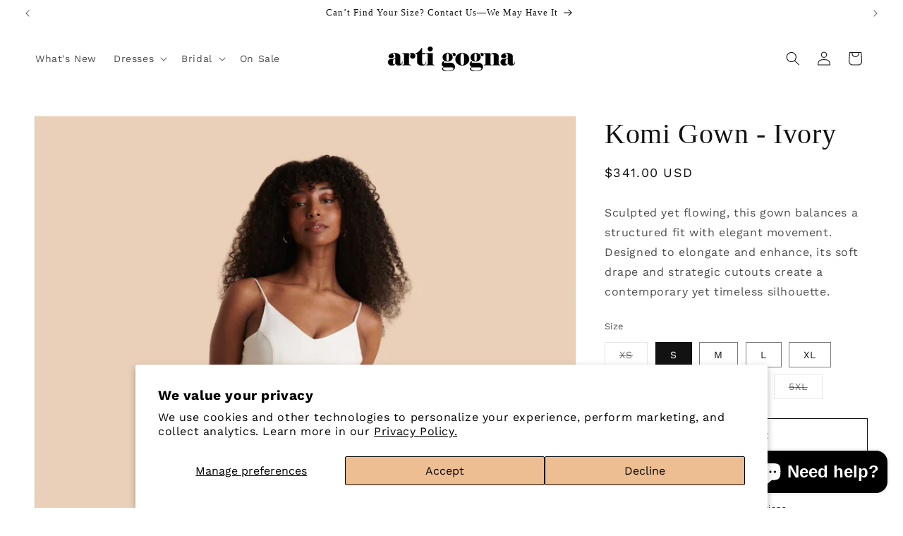

--- FILE ---
content_type: text/html; charset=utf-8
request_url: https://www.artigogna.com/en-us/products/komi-gown-ivory-1
body_size: 71142
content:
<!doctype html>
<html class="js" lang="en">
  <head>
    <meta charset="utf-8">
    <meta http-equiv="X-UA-Compatible" content="IE=edge">
    <meta name="viewport" content="width=device-width,initial-scale=1">
    <meta name="theme-color" content="">
    <link rel="canonical" href="https://www.artigogna.com/en-us/products/komi-gown-ivory-1"><link rel="icon" type="image/png" href="//www.artigogna.com/cdn/shop/files/favicon_png.jpg?crop=center&height=32&v=1643286289&width=32"><link rel="preconnect" href="https://fonts.shopifycdn.com" crossorigin><title>
      Komi Gown - Ivory
 &ndash; arti gogna </title>

    
      <meta name="description" content="Sculpted yet flowing, this gown balances a structured fit with elegant movement. Designed to elongate and enhance, its soft drape and strategic cutouts create a contemporary yet timeless silhouette.">
    

    

<meta property="og:site_name" content="arti gogna ">
<meta property="og:url" content="https://www.artigogna.com/en-us/products/komi-gown-ivory-1">
<meta property="og:title" content="Komi Gown - Ivory">
<meta property="og:type" content="product">
<meta property="og:description" content="Sculpted yet flowing, this gown balances a structured fit with elegant movement. Designed to elongate and enhance, its soft drape and strategic cutouts create a contemporary yet timeless silhouette."><meta property="og:image" content="http://www.artigogna.com/cdn/shop/files/AG-SB-FW24-02-02-0132_2ed37d3f-a72d-4c47-b0f1-1055a19870e0.jpg?v=1742271053">
  <meta property="og:image:secure_url" content="https://www.artigogna.com/cdn/shop/files/AG-SB-FW24-02-02-0132_2ed37d3f-a72d-4c47-b0f1-1055a19870e0.jpg?v=1742271053">
  <meta property="og:image:width" content="1365">
  <meta property="og:image:height" content="2047"><meta property="og:price:amount" content="341.00">
  <meta property="og:price:currency" content="USD"><meta name="twitter:card" content="summary_large_image">
<meta name="twitter:title" content="Komi Gown - Ivory">
<meta name="twitter:description" content="Sculpted yet flowing, this gown balances a structured fit with elegant movement. Designed to elongate and enhance, its soft drape and strategic cutouts create a contemporary yet timeless silhouette.">


    <script src="//www.artigogna.com/cdn/shop/t/57/assets/constants.js?v=132983761750457495441740069007" defer="defer"></script>
    <script src="//www.artigogna.com/cdn/shop/t/57/assets/pubsub.js?v=158357773527763999511740069007" defer="defer"></script>
    <script src="//www.artigogna.com/cdn/shop/t/57/assets/global.js?v=152862011079830610291740069007" defer="defer"></script>
    <script src="//www.artigogna.com/cdn/shop/t/57/assets/details-disclosure.js?v=13653116266235556501740069007" defer="defer"></script>
    <script src="//www.artigogna.com/cdn/shop/t/57/assets/details-modal.js?v=25581673532751508451740069007" defer="defer"></script>
    <script src="//www.artigogna.com/cdn/shop/t/57/assets/search-form.js?v=133129549252120666541740069007" defer="defer"></script><script src="//www.artigogna.com/cdn/shop/t/57/assets/animations.js?v=88693664871331136111740069007" defer="defer"></script><script>window.performance && window.performance.mark && window.performance.mark('shopify.content_for_header.start');</script><meta name="facebook-domain-verification" content="aal14a72id4h9yzcn04pv3s4wio1lc">
<meta id="shopify-digital-wallet" name="shopify-digital-wallet" content="/982282/digital_wallets/dialog">
<meta name="shopify-checkout-api-token" content="e001a227673b6eea1324281236dc4744">
<meta id="in-context-paypal-metadata" data-shop-id="982282" data-venmo-supported="false" data-environment="production" data-locale="en_US" data-paypal-v4="true" data-currency="USD">
<link rel="alternate" hreflang="x-default" href="https://www.artigogna.com/products/komi-gown-ivory-1">
<link rel="alternate" hreflang="en" href="https://www.artigogna.com/products/komi-gown-ivory-1">
<link rel="alternate" hreflang="en-US" href="https://www.artigogna.com/en-us/products/komi-gown-ivory-1">
<link rel="alternate" type="application/json+oembed" href="https://www.artigogna.com/en-us/products/komi-gown-ivory-1.oembed">
<script async="async" src="/checkouts/internal/preloads.js?locale=en-US"></script>
<link rel="preconnect" href="https://shop.app" crossorigin="anonymous">
<script async="async" src="https://shop.app/checkouts/internal/preloads.js?locale=en-US&shop_id=982282" crossorigin="anonymous"></script>
<script id="apple-pay-shop-capabilities" type="application/json">{"shopId":982282,"countryCode":"CA","currencyCode":"USD","merchantCapabilities":["supports3DS"],"merchantId":"gid:\/\/shopify\/Shop\/982282","merchantName":"arti gogna ","requiredBillingContactFields":["postalAddress","email"],"requiredShippingContactFields":["postalAddress","email"],"shippingType":"shipping","supportedNetworks":["visa","masterCard","amex","discover","interac","jcb"],"total":{"type":"pending","label":"arti gogna ","amount":"1.00"},"shopifyPaymentsEnabled":true,"supportsSubscriptions":true}</script>
<script id="shopify-features" type="application/json">{"accessToken":"e001a227673b6eea1324281236dc4744","betas":["rich-media-storefront-analytics"],"domain":"www.artigogna.com","predictiveSearch":true,"shopId":982282,"locale":"en"}</script>
<script>var Shopify = Shopify || {};
Shopify.shop = "artigogna.myshopify.com";
Shopify.locale = "en";
Shopify.currency = {"active":"USD","rate":"0.73988148"};
Shopify.country = "US";
Shopify.theme = {"name":"ZR-Dawn_V2","id":137922281560,"schema_name":"Dawn","schema_version":"15.2.0","theme_store_id":887,"role":"main"};
Shopify.theme.handle = "null";
Shopify.theme.style = {"id":null,"handle":null};
Shopify.cdnHost = "www.artigogna.com/cdn";
Shopify.routes = Shopify.routes || {};
Shopify.routes.root = "/en-us/";</script>
<script type="module">!function(o){(o.Shopify=o.Shopify||{}).modules=!0}(window);</script>
<script>!function(o){function n(){var o=[];function n(){o.push(Array.prototype.slice.apply(arguments))}return n.q=o,n}var t=o.Shopify=o.Shopify||{};t.loadFeatures=n(),t.autoloadFeatures=n()}(window);</script>
<script>
  window.ShopifyPay = window.ShopifyPay || {};
  window.ShopifyPay.apiHost = "shop.app\/pay";
  window.ShopifyPay.redirectState = null;
</script>
<script id="shop-js-analytics" type="application/json">{"pageType":"product"}</script>
<script defer="defer" async type="module" src="//www.artigogna.com/cdn/shopifycloud/shop-js/modules/v2/client.init-shop-cart-sync_BT-GjEfc.en.esm.js"></script>
<script defer="defer" async type="module" src="//www.artigogna.com/cdn/shopifycloud/shop-js/modules/v2/chunk.common_D58fp_Oc.esm.js"></script>
<script defer="defer" async type="module" src="//www.artigogna.com/cdn/shopifycloud/shop-js/modules/v2/chunk.modal_xMitdFEc.esm.js"></script>
<script type="module">
  await import("//www.artigogna.com/cdn/shopifycloud/shop-js/modules/v2/client.init-shop-cart-sync_BT-GjEfc.en.esm.js");
await import("//www.artigogna.com/cdn/shopifycloud/shop-js/modules/v2/chunk.common_D58fp_Oc.esm.js");
await import("//www.artigogna.com/cdn/shopifycloud/shop-js/modules/v2/chunk.modal_xMitdFEc.esm.js");

  window.Shopify.SignInWithShop?.initShopCartSync?.({"fedCMEnabled":true,"windoidEnabled":true});

</script>
<script>
  window.Shopify = window.Shopify || {};
  if (!window.Shopify.featureAssets) window.Shopify.featureAssets = {};
  window.Shopify.featureAssets['shop-js'] = {"shop-cart-sync":["modules/v2/client.shop-cart-sync_DZOKe7Ll.en.esm.js","modules/v2/chunk.common_D58fp_Oc.esm.js","modules/v2/chunk.modal_xMitdFEc.esm.js"],"init-fed-cm":["modules/v2/client.init-fed-cm_B6oLuCjv.en.esm.js","modules/v2/chunk.common_D58fp_Oc.esm.js","modules/v2/chunk.modal_xMitdFEc.esm.js"],"shop-cash-offers":["modules/v2/client.shop-cash-offers_D2sdYoxE.en.esm.js","modules/v2/chunk.common_D58fp_Oc.esm.js","modules/v2/chunk.modal_xMitdFEc.esm.js"],"shop-login-button":["modules/v2/client.shop-login-button_QeVjl5Y3.en.esm.js","modules/v2/chunk.common_D58fp_Oc.esm.js","modules/v2/chunk.modal_xMitdFEc.esm.js"],"pay-button":["modules/v2/client.pay-button_DXTOsIq6.en.esm.js","modules/v2/chunk.common_D58fp_Oc.esm.js","modules/v2/chunk.modal_xMitdFEc.esm.js"],"shop-button":["modules/v2/client.shop-button_DQZHx9pm.en.esm.js","modules/v2/chunk.common_D58fp_Oc.esm.js","modules/v2/chunk.modal_xMitdFEc.esm.js"],"avatar":["modules/v2/client.avatar_BTnouDA3.en.esm.js"],"init-windoid":["modules/v2/client.init-windoid_CR1B-cfM.en.esm.js","modules/v2/chunk.common_D58fp_Oc.esm.js","modules/v2/chunk.modal_xMitdFEc.esm.js"],"init-shop-for-new-customer-accounts":["modules/v2/client.init-shop-for-new-customer-accounts_C_vY_xzh.en.esm.js","modules/v2/client.shop-login-button_QeVjl5Y3.en.esm.js","modules/v2/chunk.common_D58fp_Oc.esm.js","modules/v2/chunk.modal_xMitdFEc.esm.js"],"init-shop-email-lookup-coordinator":["modules/v2/client.init-shop-email-lookup-coordinator_BI7n9ZSv.en.esm.js","modules/v2/chunk.common_D58fp_Oc.esm.js","modules/v2/chunk.modal_xMitdFEc.esm.js"],"init-shop-cart-sync":["modules/v2/client.init-shop-cart-sync_BT-GjEfc.en.esm.js","modules/v2/chunk.common_D58fp_Oc.esm.js","modules/v2/chunk.modal_xMitdFEc.esm.js"],"shop-toast-manager":["modules/v2/client.shop-toast-manager_DiYdP3xc.en.esm.js","modules/v2/chunk.common_D58fp_Oc.esm.js","modules/v2/chunk.modal_xMitdFEc.esm.js"],"init-customer-accounts":["modules/v2/client.init-customer-accounts_D9ZNqS-Q.en.esm.js","modules/v2/client.shop-login-button_QeVjl5Y3.en.esm.js","modules/v2/chunk.common_D58fp_Oc.esm.js","modules/v2/chunk.modal_xMitdFEc.esm.js"],"init-customer-accounts-sign-up":["modules/v2/client.init-customer-accounts-sign-up_iGw4briv.en.esm.js","modules/v2/client.shop-login-button_QeVjl5Y3.en.esm.js","modules/v2/chunk.common_D58fp_Oc.esm.js","modules/v2/chunk.modal_xMitdFEc.esm.js"],"shop-follow-button":["modules/v2/client.shop-follow-button_CqMgW2wH.en.esm.js","modules/v2/chunk.common_D58fp_Oc.esm.js","modules/v2/chunk.modal_xMitdFEc.esm.js"],"checkout-modal":["modules/v2/client.checkout-modal_xHeaAweL.en.esm.js","modules/v2/chunk.common_D58fp_Oc.esm.js","modules/v2/chunk.modal_xMitdFEc.esm.js"],"shop-login":["modules/v2/client.shop-login_D91U-Q7h.en.esm.js","modules/v2/chunk.common_D58fp_Oc.esm.js","modules/v2/chunk.modal_xMitdFEc.esm.js"],"lead-capture":["modules/v2/client.lead-capture_BJmE1dJe.en.esm.js","modules/v2/chunk.common_D58fp_Oc.esm.js","modules/v2/chunk.modal_xMitdFEc.esm.js"],"payment-terms":["modules/v2/client.payment-terms_Ci9AEqFq.en.esm.js","modules/v2/chunk.common_D58fp_Oc.esm.js","modules/v2/chunk.modal_xMitdFEc.esm.js"]};
</script>
<script>(function() {
  var isLoaded = false;
  function asyncLoad() {
    if (isLoaded) return;
    isLoaded = true;
    var urls = ["https:\/\/cdn-widgetsrepository.yotpo.com\/v1\/loader\/ATdrkSHpx0Qm6Hmd30RReOJUp2REHTOoXdjbGJJj?shop=artigogna.myshopify.com"];
    for (var i = 0; i < urls.length; i++) {
      var s = document.createElement('script');
      s.type = 'text/javascript';
      s.async = true;
      s.src = urls[i];
      var x = document.getElementsByTagName('script')[0];
      x.parentNode.insertBefore(s, x);
    }
  };
  if(window.attachEvent) {
    window.attachEvent('onload', asyncLoad);
  } else {
    window.addEventListener('load', asyncLoad, false);
  }
})();</script>
<script id="__st">var __st={"a":982282,"offset":-18000,"reqid":"f4d08f56-ed96-41d5-b09b-a07a9991230f-1769107102","pageurl":"www.artigogna.com\/en-us\/products\/komi-gown-ivory-1","u":"e148f6a5e04e","p":"product","rtyp":"product","rid":7591794835544};</script>
<script>window.ShopifyPaypalV4VisibilityTracking = true;</script>
<script id="captcha-bootstrap">!function(){'use strict';const t='contact',e='account',n='new_comment',o=[[t,t],['blogs',n],['comments',n],[t,'customer']],c=[[e,'customer_login'],[e,'guest_login'],[e,'recover_customer_password'],[e,'create_customer']],r=t=>t.map((([t,e])=>`form[action*='/${t}']:not([data-nocaptcha='true']) input[name='form_type'][value='${e}']`)).join(','),a=t=>()=>t?[...document.querySelectorAll(t)].map((t=>t.form)):[];function s(){const t=[...o],e=r(t);return a(e)}const i='password',u='form_key',d=['recaptcha-v3-token','g-recaptcha-response','h-captcha-response',i],f=()=>{try{return window.sessionStorage}catch{return}},m='__shopify_v',_=t=>t.elements[u];function p(t,e,n=!1){try{const o=window.sessionStorage,c=JSON.parse(o.getItem(e)),{data:r}=function(t){const{data:e,action:n}=t;return t[m]||n?{data:e,action:n}:{data:t,action:n}}(c);for(const[e,n]of Object.entries(r))t.elements[e]&&(t.elements[e].value=n);n&&o.removeItem(e)}catch(o){console.error('form repopulation failed',{error:o})}}const l='form_type',E='cptcha';function T(t){t.dataset[E]=!0}const w=window,h=w.document,L='Shopify',v='ce_forms',y='captcha';let A=!1;((t,e)=>{const n=(g='f06e6c50-85a8-45c8-87d0-21a2b65856fe',I='https://cdn.shopify.com/shopifycloud/storefront-forms-hcaptcha/ce_storefront_forms_captcha_hcaptcha.v1.5.2.iife.js',D={infoText:'Protected by hCaptcha',privacyText:'Privacy',termsText:'Terms'},(t,e,n)=>{const o=w[L][v],c=o.bindForm;if(c)return c(t,g,e,D).then(n);var r;o.q.push([[t,g,e,D],n]),r=I,A||(h.body.append(Object.assign(h.createElement('script'),{id:'captcha-provider',async:!0,src:r})),A=!0)});var g,I,D;w[L]=w[L]||{},w[L][v]=w[L][v]||{},w[L][v].q=[],w[L][y]=w[L][y]||{},w[L][y].protect=function(t,e){n(t,void 0,e),T(t)},Object.freeze(w[L][y]),function(t,e,n,w,h,L){const[v,y,A,g]=function(t,e,n){const i=e?o:[],u=t?c:[],d=[...i,...u],f=r(d),m=r(i),_=r(d.filter((([t,e])=>n.includes(e))));return[a(f),a(m),a(_),s()]}(w,h,L),I=t=>{const e=t.target;return e instanceof HTMLFormElement?e:e&&e.form},D=t=>v().includes(t);t.addEventListener('submit',(t=>{const e=I(t);if(!e)return;const n=D(e)&&!e.dataset.hcaptchaBound&&!e.dataset.recaptchaBound,o=_(e),c=g().includes(e)&&(!o||!o.value);(n||c)&&t.preventDefault(),c&&!n&&(function(t){try{if(!f())return;!function(t){const e=f();if(!e)return;const n=_(t);if(!n)return;const o=n.value;o&&e.removeItem(o)}(t);const e=Array.from(Array(32),(()=>Math.random().toString(36)[2])).join('');!function(t,e){_(t)||t.append(Object.assign(document.createElement('input'),{type:'hidden',name:u})),t.elements[u].value=e}(t,e),function(t,e){const n=f();if(!n)return;const o=[...t.querySelectorAll(`input[type='${i}']`)].map((({name:t})=>t)),c=[...d,...o],r={};for(const[a,s]of new FormData(t).entries())c.includes(a)||(r[a]=s);n.setItem(e,JSON.stringify({[m]:1,action:t.action,data:r}))}(t,e)}catch(e){console.error('failed to persist form',e)}}(e),e.submit())}));const S=(t,e)=>{t&&!t.dataset[E]&&(n(t,e.some((e=>e===t))),T(t))};for(const o of['focusin','change'])t.addEventListener(o,(t=>{const e=I(t);D(e)&&S(e,y())}));const B=e.get('form_key'),M=e.get(l),P=B&&M;t.addEventListener('DOMContentLoaded',(()=>{const t=y();if(P)for(const e of t)e.elements[l].value===M&&p(e,B);[...new Set([...A(),...v().filter((t=>'true'===t.dataset.shopifyCaptcha))])].forEach((e=>S(e,t)))}))}(h,new URLSearchParams(w.location.search),n,t,e,['guest_login'])})(!0,!0)}();</script>
<script integrity="sha256-4kQ18oKyAcykRKYeNunJcIwy7WH5gtpwJnB7kiuLZ1E=" data-source-attribution="shopify.loadfeatures" defer="defer" src="//www.artigogna.com/cdn/shopifycloud/storefront/assets/storefront/load_feature-a0a9edcb.js" crossorigin="anonymous"></script>
<script crossorigin="anonymous" defer="defer" src="//www.artigogna.com/cdn/shopifycloud/storefront/assets/shopify_pay/storefront-65b4c6d7.js?v=20250812"></script>
<script data-source-attribution="shopify.dynamic_checkout.dynamic.init">var Shopify=Shopify||{};Shopify.PaymentButton=Shopify.PaymentButton||{isStorefrontPortableWallets:!0,init:function(){window.Shopify.PaymentButton.init=function(){};var t=document.createElement("script");t.src="https://www.artigogna.com/cdn/shopifycloud/portable-wallets/latest/portable-wallets.en.js",t.type="module",document.head.appendChild(t)}};
</script>
<script data-source-attribution="shopify.dynamic_checkout.buyer_consent">
  function portableWalletsHideBuyerConsent(e){var t=document.getElementById("shopify-buyer-consent"),n=document.getElementById("shopify-subscription-policy-button");t&&n&&(t.classList.add("hidden"),t.setAttribute("aria-hidden","true"),n.removeEventListener("click",e))}function portableWalletsShowBuyerConsent(e){var t=document.getElementById("shopify-buyer-consent"),n=document.getElementById("shopify-subscription-policy-button");t&&n&&(t.classList.remove("hidden"),t.removeAttribute("aria-hidden"),n.addEventListener("click",e))}window.Shopify?.PaymentButton&&(window.Shopify.PaymentButton.hideBuyerConsent=portableWalletsHideBuyerConsent,window.Shopify.PaymentButton.showBuyerConsent=portableWalletsShowBuyerConsent);
</script>
<script>
  function portableWalletsCleanup(e){e&&e.src&&console.error("Failed to load portable wallets script "+e.src);var t=document.querySelectorAll("shopify-accelerated-checkout .shopify-payment-button__skeleton, shopify-accelerated-checkout-cart .wallet-cart-button__skeleton"),e=document.getElementById("shopify-buyer-consent");for(let e=0;e<t.length;e++)t[e].remove();e&&e.remove()}function portableWalletsNotLoadedAsModule(e){e instanceof ErrorEvent&&"string"==typeof e.message&&e.message.includes("import.meta")&&"string"==typeof e.filename&&e.filename.includes("portable-wallets")&&(window.removeEventListener("error",portableWalletsNotLoadedAsModule),window.Shopify.PaymentButton.failedToLoad=e,"loading"===document.readyState?document.addEventListener("DOMContentLoaded",window.Shopify.PaymentButton.init):window.Shopify.PaymentButton.init())}window.addEventListener("error",portableWalletsNotLoadedAsModule);
</script>

<script type="module" src="https://www.artigogna.com/cdn/shopifycloud/portable-wallets/latest/portable-wallets.en.js" onError="portableWalletsCleanup(this)" crossorigin="anonymous"></script>
<script nomodule>
  document.addEventListener("DOMContentLoaded", portableWalletsCleanup);
</script>

<script id='scb4127' type='text/javascript' async='' src='https://www.artigogna.com/cdn/shopifycloud/privacy-banner/storefront-banner.js'></script><link id="shopify-accelerated-checkout-styles" rel="stylesheet" media="screen" href="https://www.artigogna.com/cdn/shopifycloud/portable-wallets/latest/accelerated-checkout-backwards-compat.css" crossorigin="anonymous">
<style id="shopify-accelerated-checkout-cart">
        #shopify-buyer-consent {
  margin-top: 1em;
  display: inline-block;
  width: 100%;
}

#shopify-buyer-consent.hidden {
  display: none;
}

#shopify-subscription-policy-button {
  background: none;
  border: none;
  padding: 0;
  text-decoration: underline;
  font-size: inherit;
  cursor: pointer;
}

#shopify-subscription-policy-button::before {
  box-shadow: none;
}

      </style>
<script id="sections-script" data-sections="header" defer="defer" src="//www.artigogna.com/cdn/shop/t/57/compiled_assets/scripts.js?v=16076"></script>
<script>window.performance && window.performance.mark && window.performance.mark('shopify.content_for_header.end');</script>


    <style data-shopify>
            @font-face {
  font-family: "Work Sans";
  font-weight: 400;
  font-style: normal;
  font-display: swap;
  src: url("//www.artigogna.com/cdn/fonts/work_sans/worksans_n4.b7973b3d07d0ace13de1b1bea9c45759cdbe12cf.woff2") format("woff2"),
       url("//www.artigogna.com/cdn/fonts/work_sans/worksans_n4.cf5ceb1e6d373a9505e637c1aff0a71d0959556d.woff") format("woff");
}

            @font-face {
  font-family: "Work Sans";
  font-weight: 700;
  font-style: normal;
  font-display: swap;
  src: url("//www.artigogna.com/cdn/fonts/work_sans/worksans_n7.e2cf5bd8f2c7e9d30c030f9ea8eafc69f5a92f7b.woff2") format("woff2"),
       url("//www.artigogna.com/cdn/fonts/work_sans/worksans_n7.20f1c80359e7f7b4327b81543e1acb5c32cd03cd.woff") format("woff");
}

            @font-face {
  font-family: "Work Sans";
  font-weight: 400;
  font-style: italic;
  font-display: swap;
  src: url("//www.artigogna.com/cdn/fonts/work_sans/worksans_i4.16ff51e3e71fc1d09ff97b9ff9ccacbeeb384ec4.woff2") format("woff2"),
       url("//www.artigogna.com/cdn/fonts/work_sans/worksans_i4.ed4a1418cba5b7f04f79e4d5c8a5f1a6bd34f23b.woff") format("woff");
}

            @font-face {
  font-family: "Work Sans";
  font-weight: 700;
  font-style: italic;
  font-display: swap;
  src: url("//www.artigogna.com/cdn/fonts/work_sans/worksans_i7.7cdba6320b03c03dcaa365743a4e0e729fe97e54.woff2") format("woff2"),
       url("//www.artigogna.com/cdn/fonts/work_sans/worksans_i7.42a9f4016982495f4c0b0fb3dc64cf8f2d0c3eaa.woff") format("woff");
}

            

            
              :root,
              .color-scheme-1 {
                --color-background: 255,255,255;
              
                --gradient-background: #ffffff;
              

              

              --color-foreground: 18,18,18;
              --color-background-contrast: 191,191,191;
              --color-shadow: 18,18,18;
              --color-button: 18,18,18;
              --color-button-text: 255,255,255;
              --color-secondary-button: 255,255,255;
              --color-secondary-button-text: 18,18,18;
              --color-link: 18,18,18;
              --color-badge-foreground: 18,18,18;
              --color-badge-background: 255,255,255;
              --color-badge-border: 18,18,18;
              --payment-terms-background-color: rgb(255 255 255);
            }
            
              
              .color-scheme-2 {
                --color-background: 243,243,243;
              
                --gradient-background: #f3f3f3;
              

              

              --color-foreground: 18,18,18;
              --color-background-contrast: 179,179,179;
              --color-shadow: 18,18,18;
              --color-button: 18,18,18;
              --color-button-text: 243,243,243;
              --color-secondary-button: 243,243,243;
              --color-secondary-button-text: 18,18,18;
              --color-link: 18,18,18;
              --color-badge-foreground: 18,18,18;
              --color-badge-background: 243,243,243;
              --color-badge-border: 18,18,18;
              --payment-terms-background-color: rgb(243 243 243);
            }
            
              
              .color-scheme-3 {
                --color-background: 36,40,51;
              
                --gradient-background: #242833;
              

              

              --color-foreground: 255,255,255;
              --color-background-contrast: 47,52,66;
              --color-shadow: 18,18,18;
              --color-button: 255,255,255;
              --color-button-text: 0,0,0;
              --color-secondary-button: 36,40,51;
              --color-secondary-button-text: 255,255,255;
              --color-link: 255,255,255;
              --color-badge-foreground: 255,255,255;
              --color-badge-background: 36,40,51;
              --color-badge-border: 255,255,255;
              --payment-terms-background-color: rgb(36 40 51);
            }
            
              
              .color-scheme-4 {
                --color-background: 18,18,18;
              
                --gradient-background: #121212;
              

              

              --color-foreground: 255,255,255;
              --color-background-contrast: 146,146,146;
              --color-shadow: 18,18,18;
              --color-button: 255,255,255;
              --color-button-text: 18,18,18;
              --color-secondary-button: 18,18,18;
              --color-secondary-button-text: 255,255,255;
              --color-link: 255,255,255;
              --color-badge-foreground: 255,255,255;
              --color-badge-background: 18,18,18;
              --color-badge-border: 255,255,255;
              --payment-terms-background-color: rgb(18 18 18);
            }
            
              
              .color-scheme-5 {
                --color-background: 51,79,180;
              
                --gradient-background: #334fb4;
              

              

              --color-foreground: 255,255,255;
              --color-background-contrast: 23,35,81;
              --color-shadow: 18,18,18;
              --color-button: 255,255,255;
              --color-button-text: 51,79,180;
              --color-secondary-button: 51,79,180;
              --color-secondary-button-text: 255,255,255;
              --color-link: 255,255,255;
              --color-badge-foreground: 255,255,255;
              --color-badge-background: 51,79,180;
              --color-badge-border: 255,255,255;
              --payment-terms-background-color: rgb(51 79 180);
            }
            
              
              .color-scheme-c14617ac-49b3-4b71-9ac3-c0abac80124e {
                --color-background: 255,255,255;
              
                --gradient-background: #ffffff;
              

              

              --color-foreground: 18,18,18;
              --color-background-contrast: 191,191,191;
              --color-shadow: 18,18,18;
              --color-button: 236,189,145;
              --color-button-text: 255,255,255;
              --color-secondary-button: 255,255,255;
              --color-secondary-button-text: 18,18,18;
              --color-link: 18,18,18;
              --color-badge-foreground: 18,18,18;
              --color-badge-background: 255,255,255;
              --color-badge-border: 18,18,18;
              --payment-terms-background-color: rgb(255 255 255);
            }
            

            body, .color-scheme-1, .color-scheme-2, .color-scheme-3, .color-scheme-4, .color-scheme-5, .color-scheme-c14617ac-49b3-4b71-9ac3-c0abac80124e {
              color: rgba(var(--color-foreground), 0.75);
              background-color: rgb(var(--color-background));
            }

            :root {
              --font-body-family: "Work Sans", sans-serif;
              --font-body-style: normal;
              --font-body-weight: 400;
              --font-body-weight-bold: 700;

              --font-heading-family: "New York", Iowan Old Style, Apple Garamond, Baskerville, Times New Roman, Droid Serif, Times, Source Serif Pro, serif, Apple Color Emoji, Segoe UI Emoji, Segoe UI Symbol;
              --font-heading-style: normal;
              --font-heading-weight: 400;

              --font-body-scale: 1.0;
              --font-heading-scale: 1.0;

              --media-padding: px;
              --media-border-opacity: 0.05;
              --media-border-width: 1px;
              --media-radius: 0px;
              --media-shadow-opacity: 0.0;
              --media-shadow-horizontal-offset: 0px;
              --media-shadow-vertical-offset: 4px;
              --media-shadow-blur-radius: 0px;
              --media-shadow-visible: 0;

              --page-width: 160rem;
              --page-width-margin: 0rem;

              --product-card-image-padding: 0.0rem;
              --product-card-corner-radius: 0.0rem;
              --product-card-text-alignment: left;
              --product-card-border-width: 0.0rem;
              --product-card-border-opacity: 0.1;
              --product-card-shadow-opacity: 0.0;
              --product-card-shadow-visible: 0;
              --product-card-shadow-horizontal-offset: 0.0rem;
              --product-card-shadow-vertical-offset: 0.4rem;
              --product-card-shadow-blur-radius: 0.0rem;

              --collection-card-image-padding: 0.0rem;
              --collection-card-corner-radius: 0.0rem;
              --collection-card-text-alignment: left;
              --collection-card-border-width: 0.0rem;
              --collection-card-border-opacity: 0.1;
              --collection-card-shadow-opacity: 0.0;
              --collection-card-shadow-visible: 0;
              --collection-card-shadow-horizontal-offset: 0.0rem;
              --collection-card-shadow-vertical-offset: 0.4rem;
              --collection-card-shadow-blur-radius: 0.0rem;

              --blog-card-image-padding: 0.0rem;
              --blog-card-corner-radius: 0.0rem;
              --blog-card-text-alignment: left;
              --blog-card-border-width: 0.0rem;
              --blog-card-border-opacity: 0.1;
              --blog-card-shadow-opacity: 0.0;
              --blog-card-shadow-visible: 0;
              --blog-card-shadow-horizontal-offset: 0.0rem;
              --blog-card-shadow-vertical-offset: 0.4rem;
              --blog-card-shadow-blur-radius: 0.5rem;

              --badge-corner-radius: 4.0rem;

              --popup-border-width: 1px;
              --popup-border-opacity: 0.1;
              --popup-corner-radius: 0px;
              --popup-shadow-opacity: 0.05;
              --popup-shadow-horizontal-offset: 0px;
              --popup-shadow-vertical-offset: 4px;
              --popup-shadow-blur-radius: 5px;

              --drawer-border-width: 1px;
              --drawer-border-opacity: 0.1;
              --drawer-shadow-opacity: 0.0;
              --drawer-shadow-horizontal-offset: 0px;
              --drawer-shadow-vertical-offset: 4px;
              --drawer-shadow-blur-radius: 5px;

              --spacing-sections-desktop: 0px;
              --spacing-sections-mobile: 0px;

              --grid-desktop-vertical-spacing: 28px;
              --grid-desktop-horizontal-spacing: 4px;
              --grid-mobile-vertical-spacing: 14px;
              --grid-mobile-horizontal-spacing: 2px;

              --text-boxes-border-opacity: 0.1;
              --text-boxes-border-width: 0px;
              --text-boxes-radius: 0px;
              --text-boxes-shadow-opacity: 0.0;
              --text-boxes-shadow-visible: 0;
              --text-boxes-shadow-horizontal-offset: 0px;
              --text-boxes-shadow-vertical-offset: 4px;
              --text-boxes-shadow-blur-radius: 5px;

              --buttons-radius: 0px;
              --buttons-radius-outset: 0px;
              --buttons-border-width: 1px;
              --buttons-border-opacity: 1.0;
              --buttons-shadow-opacity: 0.0;
              --buttons-shadow-visible: 0;
              --buttons-shadow-horizontal-offset: 0px;
              --buttons-shadow-vertical-offset: 4px;
              --buttons-shadow-blur-radius: 5px;
              --buttons-border-offset: 0px;

              --inputs-radius: 0px;
              --inputs-border-width: 1px;
              --inputs-border-opacity: 0.55;
              --inputs-shadow-opacity: 0.0;
              --inputs-shadow-horizontal-offset: 0px;
              --inputs-margin-offset: 0px;
              --inputs-shadow-vertical-offset: 4px;
              --inputs-shadow-blur-radius: 5px;
              --inputs-radius-outset: 0px;

              --variant-pills-radius: 0px;
              --variant-pills-border-width: 1px;
              --variant-pills-border-opacity: 0.55;
              --variant-pills-shadow-opacity: 0.0;
              --variant-pills-shadow-horizontal-offset: 0px;
              --variant-pills-shadow-vertical-offset: 4px;
              --variant-pills-shadow-blur-radius: 5px;
            }

            *,
            *::before,
            *::after {
              box-sizing: inherit;
            }

            html {
              box-sizing: border-box;
              font-size: calc(var(--font-body-scale) * 62.5%);
              height: 100%;
            }

            body {
              display: grid;
              grid-template-rows: auto auto 1fr auto;
              grid-template-columns: 100%;
              min-height: 100%;
              margin: 0;
              font-size: 1.5rem;
              letter-spacing: 0.06rem;
              line-height: calc(1 + 0.8 / var(--font-body-scale));
              font-family: var(--font-body-family);
              font-style: var(--font-body-style);
              font-weight: var(--font-body-weight);
            }

            @media screen and (min-width: 750px) {
              body {
                font-size: 1.6rem;
              }
            }
      /**
            header {
                position: absolute !important;
                max-width: 100% !important;
                width: 100% !important;
            }
      **/
    </style>

    <link href="//www.artigogna.com/cdn/shop/t/57/assets/base.css?v=49503604762887633611742314952" rel="stylesheet" type="text/css" media="all" />
    <link rel="stylesheet" href="//www.artigogna.com/cdn/shop/t/57/assets/component-cart-items.css?v=123238115697927560811740069007" media="print" onload="this.media='all'">
      <link rel="preload" as="font" href="//www.artigogna.com/cdn/fonts/work_sans/worksans_n4.b7973b3d07d0ace13de1b1bea9c45759cdbe12cf.woff2" type="font/woff2" crossorigin>
      
<link href="//www.artigogna.com/cdn/shop/t/57/assets/component-localization-form.css?v=170315343355214948141740069007" rel="stylesheet" type="text/css" media="all" />
      <script src="//www.artigogna.com/cdn/shop/t/57/assets/localization-form.js?v=144176611646395275351740069007" defer="defer"></script><link
        rel="stylesheet"
        href="//www.artigogna.com/cdn/shop/t/57/assets/component-predictive-search.css?v=118923337488134913561740069007"
        media="print"
        onload="this.media='all'"
      ><script>
      if (Shopify.designMode) {
        document.documentElement.classList.add('shopify-design-mode');
      }
    </script>

    
    
    <script src="https://t.contentsquare.net/uxa/1bd36ea56beac.js" defer></script>

  <!-- BEGIN app block: shopify://apps/yotpo-product-reviews/blocks/settings/eb7dfd7d-db44-4334-bc49-c893b51b36cf -->


  <script type="text/javascript" src="https://cdn-widgetsrepository.yotpo.com/v1/loader/ATdrkSHpx0Qm6Hmd30RReOJUp2REHTOoXdjbGJJj?languageCode=en" async></script>



  
<!-- END app block --><!-- BEGIN app block: shopify://apps/back-in-stock-alert-engine/blocks/app-embed/5ac593f4-6b3f-4fd0-ab2d-179cd27706d1 --><script id="bisae_shop_id">982282</script>
<script id='bisae_product_variants' data-hide="false" type='application/json' data-product-name="Komi Gown - Ivory" data-product_id="7591794835544">
    [{"id":42747367981144,"title":"XS","option1":"XS","option2":null,"option3":null,"sku":"20240437","requires_shipping":true,"taxable":true,"featured_image":null,"available":false,"name":"Komi Gown - Ivory - XS","public_title":"XS","options":["XS"],"price":34100,"weight":0,"compare_at_price":null,"inventory_quantity":0,"inventory_management":"shopify","inventory_policy":"deny","barcode":null,"requires_selling_plan":false,"selling_plan_allocations":[]},{"id":42747368013912,"title":"S","option1":"S","option2":null,"option3":null,"sku":"20240438","requires_shipping":true,"taxable":true,"featured_image":null,"available":true,"name":"Komi Gown - Ivory - S","public_title":"S","options":["S"],"price":34100,"weight":0,"compare_at_price":null,"inventory_quantity":1,"inventory_management":"shopify","inventory_policy":"deny","barcode":null,"requires_selling_plan":false,"selling_plan_allocations":[]},{"id":42747368046680,"title":"M","option1":"M","option2":null,"option3":null,"sku":"20240439","requires_shipping":true,"taxable":true,"featured_image":null,"available":true,"name":"Komi Gown - Ivory - M","public_title":"M","options":["M"],"price":34100,"weight":0,"compare_at_price":null,"inventory_quantity":1,"inventory_management":"shopify","inventory_policy":"deny","barcode":null,"requires_selling_plan":false,"selling_plan_allocations":[]},{"id":42747368079448,"title":"L","option1":"L","option2":null,"option3":null,"sku":"20240440","requires_shipping":true,"taxable":true,"featured_image":null,"available":true,"name":"Komi Gown - Ivory - L","public_title":"L","options":["L"],"price":34100,"weight":0,"compare_at_price":null,"inventory_quantity":1,"inventory_management":"shopify","inventory_policy":"deny","barcode":null,"requires_selling_plan":false,"selling_plan_allocations":[]},{"id":42747368112216,"title":"XL","option1":"XL","option2":null,"option3":null,"sku":"20240441","requires_shipping":true,"taxable":true,"featured_image":null,"available":true,"name":"Komi Gown - Ivory - XL","public_title":"XL","options":["XL"],"price":34100,"weight":0,"compare_at_price":null,"inventory_quantity":1,"inventory_management":"shopify","inventory_policy":"deny","barcode":null,"requires_selling_plan":false,"selling_plan_allocations":[]},{"id":42747368144984,"title":"X2L","option1":"X2L","option2":null,"option3":null,"sku":"20240442","requires_shipping":true,"taxable":true,"featured_image":null,"available":false,"name":"Komi Gown - Ivory - X2L","public_title":"X2L","options":["X2L"],"price":34100,"weight":0,"compare_at_price":null,"inventory_quantity":0,"inventory_management":"shopify","inventory_policy":"deny","barcode":null,"requires_selling_plan":false,"selling_plan_allocations":[]},{"id":42747368177752,"title":"3XL","option1":"3XL","option2":null,"option3":null,"sku":"20240443","requires_shipping":true,"taxable":true,"featured_image":null,"available":true,"name":"Komi Gown - Ivory - 3XL","public_title":"3XL","options":["3XL"],"price":34100,"weight":0,"compare_at_price":null,"inventory_quantity":1,"inventory_management":"shopify","inventory_policy":"deny","barcode":null,"requires_selling_plan":false,"selling_plan_allocations":[]},{"id":42747368210520,"title":"4XL","option1":"4XL","option2":null,"option3":null,"sku":"20240444","requires_shipping":true,"taxable":true,"featured_image":null,"available":false,"name":"Komi Gown - Ivory - 4XL","public_title":"4XL","options":["4XL"],"price":34100,"weight":0,"compare_at_price":null,"inventory_quantity":0,"inventory_management":"shopify","inventory_policy":"deny","barcode":null,"requires_selling_plan":false,"selling_plan_allocations":[]},{"id":42747368243288,"title":"5XL","option1":"5XL","option2":null,"option3":null,"sku":"20240445","requires_shipping":true,"taxable":true,"featured_image":null,"available":false,"name":"Komi Gown - Ivory - 5XL","public_title":"5XL","options":["5XL"],"price":34100,"weight":0,"compare_at_price":null,"inventory_quantity":0,"inventory_management":"shopify","inventory_policy":"deny","barcode":null,"requires_selling_plan":false,"selling_plan_allocations":[]}]
</script>
<script id='bisae_product_selected_or_first_available_variant' type='application/json'>
    {"id":42747368013912,"title":"S","option1":"S","option2":null,"option3":null,"sku":"20240438","requires_shipping":true,"taxable":true,"featured_image":null,"available":true,"name":"Komi Gown - Ivory - S","public_title":"S","options":["S"],"price":34100,"weight":0,"compare_at_price":null,"inventory_quantity":1,"inventory_management":"shopify","inventory_policy":"deny","barcode":null,"requires_selling_plan":false,"selling_plan_allocations":[]}
</script>

<script data-id="AYm1DbUtOOU9ZaExmS__14407104538870907715" type="application/javascript">
  var showOnQuickView='false';
  var showOnlyForLoginUser='false';
  var customBisIcon='';
  debug=false;
</script>


  <link rel="preload" href="https://cdn.shopify.com/extensions/019b8db2-026d-7edb-8680-9bfb465f1e30/bis-115/assets/bis-alert-engine.css" as="style" onload="this.onload=null;this.rel='stylesheet'">
  <noscript><link rel="stylesheet" href="https://cdn.shopify.com/extensions/019b8db2-026d-7edb-8680-9bfb465f1e30/bis-115/assets/bis-alert-engine.css"></noscript>
  
  
  <script src="https://cdn.shopify.com/extensions/019b8db2-026d-7edb-8680-9bfb465f1e30/bis-115/assets/bis-alert-engine.js" defer></script>
  

<!-- END app block --><!-- BEGIN app block: shopify://apps/yotpo-product-reviews/blocks/reviews_tab/eb7dfd7d-db44-4334-bc49-c893b51b36cf -->



<!-- END app block --><script src="https://cdn.shopify.com/extensions/19689677-6488-4a31-adf3-fcf4359c5fd9/forms-2295/assets/shopify-forms-loader.js" type="text/javascript" defer="defer"></script>
<script src="https://cdn.shopify.com/extensions/e8878072-2f6b-4e89-8082-94b04320908d/inbox-1254/assets/inbox-chat-loader.js" type="text/javascript" defer="defer"></script>
<link href="https://monorail-edge.shopifysvc.com" rel="dns-prefetch">
<script>(function(){if ("sendBeacon" in navigator && "performance" in window) {try {var session_token_from_headers = performance.getEntriesByType('navigation')[0].serverTiming.find(x => x.name == '_s').description;} catch {var session_token_from_headers = undefined;}var session_cookie_matches = document.cookie.match(/_shopify_s=([^;]*)/);var session_token_from_cookie = session_cookie_matches && session_cookie_matches.length === 2 ? session_cookie_matches[1] : "";var session_token = session_token_from_headers || session_token_from_cookie || "";function handle_abandonment_event(e) {var entries = performance.getEntries().filter(function(entry) {return /monorail-edge.shopifysvc.com/.test(entry.name);});if (!window.abandonment_tracked && entries.length === 0) {window.abandonment_tracked = true;var currentMs = Date.now();var navigation_start = performance.timing.navigationStart;var payload = {shop_id: 982282,url: window.location.href,navigation_start,duration: currentMs - navigation_start,session_token,page_type: "product"};window.navigator.sendBeacon("https://monorail-edge.shopifysvc.com/v1/produce", JSON.stringify({schema_id: "online_store_buyer_site_abandonment/1.1",payload: payload,metadata: {event_created_at_ms: currentMs,event_sent_at_ms: currentMs}}));}}window.addEventListener('pagehide', handle_abandonment_event);}}());</script>
<script id="web-pixels-manager-setup">(function e(e,d,r,n,o){if(void 0===o&&(o={}),!Boolean(null===(a=null===(i=window.Shopify)||void 0===i?void 0:i.analytics)||void 0===a?void 0:a.replayQueue)){var i,a;window.Shopify=window.Shopify||{};var t=window.Shopify;t.analytics=t.analytics||{};var s=t.analytics;s.replayQueue=[],s.publish=function(e,d,r){return s.replayQueue.push([e,d,r]),!0};try{self.performance.mark("wpm:start")}catch(e){}var l=function(){var e={modern:/Edge?\/(1{2}[4-9]|1[2-9]\d|[2-9]\d{2}|\d{4,})\.\d+(\.\d+|)|Firefox\/(1{2}[4-9]|1[2-9]\d|[2-9]\d{2}|\d{4,})\.\d+(\.\d+|)|Chrom(ium|e)\/(9{2}|\d{3,})\.\d+(\.\d+|)|(Maci|X1{2}).+ Version\/(15\.\d+|(1[6-9]|[2-9]\d|\d{3,})\.\d+)([,.]\d+|)( \(\w+\)|)( Mobile\/\w+|) Safari\/|Chrome.+OPR\/(9{2}|\d{3,})\.\d+\.\d+|(CPU[ +]OS|iPhone[ +]OS|CPU[ +]iPhone|CPU IPhone OS|CPU iPad OS)[ +]+(15[._]\d+|(1[6-9]|[2-9]\d|\d{3,})[._]\d+)([._]\d+|)|Android:?[ /-](13[3-9]|1[4-9]\d|[2-9]\d{2}|\d{4,})(\.\d+|)(\.\d+|)|Android.+Firefox\/(13[5-9]|1[4-9]\d|[2-9]\d{2}|\d{4,})\.\d+(\.\d+|)|Android.+Chrom(ium|e)\/(13[3-9]|1[4-9]\d|[2-9]\d{2}|\d{4,})\.\d+(\.\d+|)|SamsungBrowser\/([2-9]\d|\d{3,})\.\d+/,legacy:/Edge?\/(1[6-9]|[2-9]\d|\d{3,})\.\d+(\.\d+|)|Firefox\/(5[4-9]|[6-9]\d|\d{3,})\.\d+(\.\d+|)|Chrom(ium|e)\/(5[1-9]|[6-9]\d|\d{3,})\.\d+(\.\d+|)([\d.]+$|.*Safari\/(?![\d.]+ Edge\/[\d.]+$))|(Maci|X1{2}).+ Version\/(10\.\d+|(1[1-9]|[2-9]\d|\d{3,})\.\d+)([,.]\d+|)( \(\w+\)|)( Mobile\/\w+|) Safari\/|Chrome.+OPR\/(3[89]|[4-9]\d|\d{3,})\.\d+\.\d+|(CPU[ +]OS|iPhone[ +]OS|CPU[ +]iPhone|CPU IPhone OS|CPU iPad OS)[ +]+(10[._]\d+|(1[1-9]|[2-9]\d|\d{3,})[._]\d+)([._]\d+|)|Android:?[ /-](13[3-9]|1[4-9]\d|[2-9]\d{2}|\d{4,})(\.\d+|)(\.\d+|)|Mobile Safari.+OPR\/([89]\d|\d{3,})\.\d+\.\d+|Android.+Firefox\/(13[5-9]|1[4-9]\d|[2-9]\d{2}|\d{4,})\.\d+(\.\d+|)|Android.+Chrom(ium|e)\/(13[3-9]|1[4-9]\d|[2-9]\d{2}|\d{4,})\.\d+(\.\d+|)|Android.+(UC? ?Browser|UCWEB|U3)[ /]?(15\.([5-9]|\d{2,})|(1[6-9]|[2-9]\d|\d{3,})\.\d+)\.\d+|SamsungBrowser\/(5\.\d+|([6-9]|\d{2,})\.\d+)|Android.+MQ{2}Browser\/(14(\.(9|\d{2,})|)|(1[5-9]|[2-9]\d|\d{3,})(\.\d+|))(\.\d+|)|K[Aa][Ii]OS\/(3\.\d+|([4-9]|\d{2,})\.\d+)(\.\d+|)/},d=e.modern,r=e.legacy,n=navigator.userAgent;return n.match(d)?"modern":n.match(r)?"legacy":"unknown"}(),u="modern"===l?"modern":"legacy",c=(null!=n?n:{modern:"",legacy:""})[u],f=function(e){return[e.baseUrl,"/wpm","/b",e.hashVersion,"modern"===e.buildTarget?"m":"l",".js"].join("")}({baseUrl:d,hashVersion:r,buildTarget:u}),m=function(e){var d=e.version,r=e.bundleTarget,n=e.surface,o=e.pageUrl,i=e.monorailEndpoint;return{emit:function(e){var a=e.status,t=e.errorMsg,s=(new Date).getTime(),l=JSON.stringify({metadata:{event_sent_at_ms:s},events:[{schema_id:"web_pixels_manager_load/3.1",payload:{version:d,bundle_target:r,page_url:o,status:a,surface:n,error_msg:t},metadata:{event_created_at_ms:s}}]});if(!i)return console&&console.warn&&console.warn("[Web Pixels Manager] No Monorail endpoint provided, skipping logging."),!1;try{return self.navigator.sendBeacon.bind(self.navigator)(i,l)}catch(e){}var u=new XMLHttpRequest;try{return u.open("POST",i,!0),u.setRequestHeader("Content-Type","text/plain"),u.send(l),!0}catch(e){return console&&console.warn&&console.warn("[Web Pixels Manager] Got an unhandled error while logging to Monorail."),!1}}}}({version:r,bundleTarget:l,surface:e.surface,pageUrl:self.location.href,monorailEndpoint:e.monorailEndpoint});try{o.browserTarget=l,function(e){var d=e.src,r=e.async,n=void 0===r||r,o=e.onload,i=e.onerror,a=e.sri,t=e.scriptDataAttributes,s=void 0===t?{}:t,l=document.createElement("script"),u=document.querySelector("head"),c=document.querySelector("body");if(l.async=n,l.src=d,a&&(l.integrity=a,l.crossOrigin="anonymous"),s)for(var f in s)if(Object.prototype.hasOwnProperty.call(s,f))try{l.dataset[f]=s[f]}catch(e){}if(o&&l.addEventListener("load",o),i&&l.addEventListener("error",i),u)u.appendChild(l);else{if(!c)throw new Error("Did not find a head or body element to append the script");c.appendChild(l)}}({src:f,async:!0,onload:function(){if(!function(){var e,d;return Boolean(null===(d=null===(e=window.Shopify)||void 0===e?void 0:e.analytics)||void 0===d?void 0:d.initialized)}()){var d=window.webPixelsManager.init(e)||void 0;if(d){var r=window.Shopify.analytics;r.replayQueue.forEach((function(e){var r=e[0],n=e[1],o=e[2];d.publishCustomEvent(r,n,o)})),r.replayQueue=[],r.publish=d.publishCustomEvent,r.visitor=d.visitor,r.initialized=!0}}},onerror:function(){return m.emit({status:"failed",errorMsg:"".concat(f," has failed to load")})},sri:function(e){var d=/^sha384-[A-Za-z0-9+/=]+$/;return"string"==typeof e&&d.test(e)}(c)?c:"",scriptDataAttributes:o}),m.emit({status:"loading"})}catch(e){m.emit({status:"failed",errorMsg:(null==e?void 0:e.message)||"Unknown error"})}}})({shopId: 982282,storefrontBaseUrl: "https://www.artigogna.com",extensionsBaseUrl: "https://extensions.shopifycdn.com/cdn/shopifycloud/web-pixels-manager",monorailEndpoint: "https://monorail-edge.shopifysvc.com/unstable/produce_batch",surface: "storefront-renderer",enabledBetaFlags: ["2dca8a86"],webPixelsConfigList: [{"id":"702611544","configuration":"{\"tagID\":\"2613256946021\"}","eventPayloadVersion":"v1","runtimeContext":"STRICT","scriptVersion":"18031546ee651571ed29edbe71a3550b","type":"APP","apiClientId":3009811,"privacyPurposes":["ANALYTICS","MARKETING","SALE_OF_DATA"],"dataSharingAdjustments":{"protectedCustomerApprovalScopes":["read_customer_address","read_customer_email","read_customer_name","read_customer_personal_data","read_customer_phone"]}},{"id":"393347160","configuration":"{\"config\":\"{\\\"pixel_id\\\":\\\"G-QFN89PZEF3\\\",\\\"gtag_events\\\":[{\\\"type\\\":\\\"begin_checkout\\\",\\\"action_label\\\":\\\"G-QFN89PZEF3\\\"},{\\\"type\\\":\\\"search\\\",\\\"action_label\\\":\\\"G-QFN89PZEF3\\\"},{\\\"type\\\":\\\"view_item\\\",\\\"action_label\\\":\\\"G-QFN89PZEF3\\\"},{\\\"type\\\":\\\"purchase\\\",\\\"action_label\\\":\\\"G-QFN89PZEF3\\\"},{\\\"type\\\":\\\"page_view\\\",\\\"action_label\\\":\\\"G-QFN89PZEF3\\\"},{\\\"type\\\":\\\"add_payment_info\\\",\\\"action_label\\\":\\\"G-QFN89PZEF3\\\"},{\\\"type\\\":\\\"add_to_cart\\\",\\\"action_label\\\":\\\"G-QFN89PZEF3\\\"}],\\\"enable_monitoring_mode\\\":false}\"}","eventPayloadVersion":"v1","runtimeContext":"OPEN","scriptVersion":"b2a88bafab3e21179ed38636efcd8a93","type":"APP","apiClientId":1780363,"privacyPurposes":[],"dataSharingAdjustments":{"protectedCustomerApprovalScopes":["read_customer_address","read_customer_email","read_customer_name","read_customer_personal_data","read_customer_phone"]}},{"id":"92209240","configuration":"{\"pixel_id\":\"1729960374218671\",\"pixel_type\":\"facebook_pixel\"}","eventPayloadVersion":"v1","runtimeContext":"OPEN","scriptVersion":"ca16bc87fe92b6042fbaa3acc2fbdaa6","type":"APP","apiClientId":2329312,"privacyPurposes":["ANALYTICS","MARKETING","SALE_OF_DATA"],"dataSharingAdjustments":{"protectedCustomerApprovalScopes":["read_customer_address","read_customer_email","read_customer_name","read_customer_personal_data","read_customer_phone"]}},{"id":"shopify-app-pixel","configuration":"{}","eventPayloadVersion":"v1","runtimeContext":"STRICT","scriptVersion":"0450","apiClientId":"shopify-pixel","type":"APP","privacyPurposes":["ANALYTICS","MARKETING"]},{"id":"shopify-custom-pixel","eventPayloadVersion":"v1","runtimeContext":"LAX","scriptVersion":"0450","apiClientId":"shopify-pixel","type":"CUSTOM","privacyPurposes":["ANALYTICS","MARKETING"]}],isMerchantRequest: false,initData: {"shop":{"name":"arti gogna ","paymentSettings":{"currencyCode":"CAD"},"myshopifyDomain":"artigogna.myshopify.com","countryCode":"CA","storefrontUrl":"https:\/\/www.artigogna.com\/en-us"},"customer":null,"cart":null,"checkout":null,"productVariants":[{"price":{"amount":341.0,"currencyCode":"USD"},"product":{"title":"Komi Gown - Ivory","vendor":"arti gogna","id":"7591794835544","untranslatedTitle":"Komi Gown - Ivory","url":"\/en-us\/products\/komi-gown-ivory-1","type":"Gown"},"id":"42747367981144","image":{"src":"\/\/www.artigogna.com\/cdn\/shop\/files\/AG-SB-FW24-02-02-0132_2ed37d3f-a72d-4c47-b0f1-1055a19870e0.jpg?v=1742271053"},"sku":"20240437","title":"XS","untranslatedTitle":"XS"},{"price":{"amount":341.0,"currencyCode":"USD"},"product":{"title":"Komi Gown - Ivory","vendor":"arti gogna","id":"7591794835544","untranslatedTitle":"Komi Gown - Ivory","url":"\/en-us\/products\/komi-gown-ivory-1","type":"Gown"},"id":"42747368013912","image":{"src":"\/\/www.artigogna.com\/cdn\/shop\/files\/AG-SB-FW24-02-02-0132_2ed37d3f-a72d-4c47-b0f1-1055a19870e0.jpg?v=1742271053"},"sku":"20240438","title":"S","untranslatedTitle":"S"},{"price":{"amount":341.0,"currencyCode":"USD"},"product":{"title":"Komi Gown - Ivory","vendor":"arti gogna","id":"7591794835544","untranslatedTitle":"Komi Gown - Ivory","url":"\/en-us\/products\/komi-gown-ivory-1","type":"Gown"},"id":"42747368046680","image":{"src":"\/\/www.artigogna.com\/cdn\/shop\/files\/AG-SB-FW24-02-02-0132_2ed37d3f-a72d-4c47-b0f1-1055a19870e0.jpg?v=1742271053"},"sku":"20240439","title":"M","untranslatedTitle":"M"},{"price":{"amount":341.0,"currencyCode":"USD"},"product":{"title":"Komi Gown - Ivory","vendor":"arti gogna","id":"7591794835544","untranslatedTitle":"Komi Gown - Ivory","url":"\/en-us\/products\/komi-gown-ivory-1","type":"Gown"},"id":"42747368079448","image":{"src":"\/\/www.artigogna.com\/cdn\/shop\/files\/AG-SB-FW24-02-02-0132_2ed37d3f-a72d-4c47-b0f1-1055a19870e0.jpg?v=1742271053"},"sku":"20240440","title":"L","untranslatedTitle":"L"},{"price":{"amount":341.0,"currencyCode":"USD"},"product":{"title":"Komi Gown - Ivory","vendor":"arti gogna","id":"7591794835544","untranslatedTitle":"Komi Gown - Ivory","url":"\/en-us\/products\/komi-gown-ivory-1","type":"Gown"},"id":"42747368112216","image":{"src":"\/\/www.artigogna.com\/cdn\/shop\/files\/AG-SB-FW24-02-02-0132_2ed37d3f-a72d-4c47-b0f1-1055a19870e0.jpg?v=1742271053"},"sku":"20240441","title":"XL","untranslatedTitle":"XL"},{"price":{"amount":341.0,"currencyCode":"USD"},"product":{"title":"Komi Gown - Ivory","vendor":"arti gogna","id":"7591794835544","untranslatedTitle":"Komi Gown - Ivory","url":"\/en-us\/products\/komi-gown-ivory-1","type":"Gown"},"id":"42747368144984","image":{"src":"\/\/www.artigogna.com\/cdn\/shop\/files\/AG-SB-FW24-02-02-0132_2ed37d3f-a72d-4c47-b0f1-1055a19870e0.jpg?v=1742271053"},"sku":"20240442","title":"X2L","untranslatedTitle":"X2L"},{"price":{"amount":341.0,"currencyCode":"USD"},"product":{"title":"Komi Gown - Ivory","vendor":"arti gogna","id":"7591794835544","untranslatedTitle":"Komi Gown - Ivory","url":"\/en-us\/products\/komi-gown-ivory-1","type":"Gown"},"id":"42747368177752","image":{"src":"\/\/www.artigogna.com\/cdn\/shop\/files\/AG-SB-FW24-02-02-0132_2ed37d3f-a72d-4c47-b0f1-1055a19870e0.jpg?v=1742271053"},"sku":"20240443","title":"3XL","untranslatedTitle":"3XL"},{"price":{"amount":341.0,"currencyCode":"USD"},"product":{"title":"Komi Gown - Ivory","vendor":"arti gogna","id":"7591794835544","untranslatedTitle":"Komi Gown - Ivory","url":"\/en-us\/products\/komi-gown-ivory-1","type":"Gown"},"id":"42747368210520","image":{"src":"\/\/www.artigogna.com\/cdn\/shop\/files\/AG-SB-FW24-02-02-0132_2ed37d3f-a72d-4c47-b0f1-1055a19870e0.jpg?v=1742271053"},"sku":"20240444","title":"4XL","untranslatedTitle":"4XL"},{"price":{"amount":341.0,"currencyCode":"USD"},"product":{"title":"Komi Gown - Ivory","vendor":"arti gogna","id":"7591794835544","untranslatedTitle":"Komi Gown - Ivory","url":"\/en-us\/products\/komi-gown-ivory-1","type":"Gown"},"id":"42747368243288","image":{"src":"\/\/www.artigogna.com\/cdn\/shop\/files\/AG-SB-FW24-02-02-0132_2ed37d3f-a72d-4c47-b0f1-1055a19870e0.jpg?v=1742271053"},"sku":"20240445","title":"5XL","untranslatedTitle":"5XL"}],"purchasingCompany":null},},"https://www.artigogna.com/cdn","fcfee988w5aeb613cpc8e4bc33m6693e112",{"modern":"","legacy":""},{"shopId":"982282","storefrontBaseUrl":"https:\/\/www.artigogna.com","extensionBaseUrl":"https:\/\/extensions.shopifycdn.com\/cdn\/shopifycloud\/web-pixels-manager","surface":"storefront-renderer","enabledBetaFlags":"[\"2dca8a86\"]","isMerchantRequest":"false","hashVersion":"fcfee988w5aeb613cpc8e4bc33m6693e112","publish":"custom","events":"[[\"page_viewed\",{}],[\"product_viewed\",{\"productVariant\":{\"price\":{\"amount\":341.0,\"currencyCode\":\"USD\"},\"product\":{\"title\":\"Komi Gown - Ivory\",\"vendor\":\"arti gogna\",\"id\":\"7591794835544\",\"untranslatedTitle\":\"Komi Gown - Ivory\",\"url\":\"\/en-us\/products\/komi-gown-ivory-1\",\"type\":\"Gown\"},\"id\":\"42747368013912\",\"image\":{\"src\":\"\/\/www.artigogna.com\/cdn\/shop\/files\/AG-SB-FW24-02-02-0132_2ed37d3f-a72d-4c47-b0f1-1055a19870e0.jpg?v=1742271053\"},\"sku\":\"20240438\",\"title\":\"S\",\"untranslatedTitle\":\"S\"}}]]"});</script><script>
  window.ShopifyAnalytics = window.ShopifyAnalytics || {};
  window.ShopifyAnalytics.meta = window.ShopifyAnalytics.meta || {};
  window.ShopifyAnalytics.meta.currency = 'USD';
  var meta = {"product":{"id":7591794835544,"gid":"gid:\/\/shopify\/Product\/7591794835544","vendor":"arti gogna","type":"Gown","handle":"komi-gown-ivory-1","variants":[{"id":42747367981144,"price":34100,"name":"Komi Gown - Ivory - XS","public_title":"XS","sku":"20240437"},{"id":42747368013912,"price":34100,"name":"Komi Gown - Ivory - S","public_title":"S","sku":"20240438"},{"id":42747368046680,"price":34100,"name":"Komi Gown - Ivory - M","public_title":"M","sku":"20240439"},{"id":42747368079448,"price":34100,"name":"Komi Gown - Ivory - L","public_title":"L","sku":"20240440"},{"id":42747368112216,"price":34100,"name":"Komi Gown - Ivory - XL","public_title":"XL","sku":"20240441"},{"id":42747368144984,"price":34100,"name":"Komi Gown - Ivory - X2L","public_title":"X2L","sku":"20240442"},{"id":42747368177752,"price":34100,"name":"Komi Gown - Ivory - 3XL","public_title":"3XL","sku":"20240443"},{"id":42747368210520,"price":34100,"name":"Komi Gown - Ivory - 4XL","public_title":"4XL","sku":"20240444"},{"id":42747368243288,"price":34100,"name":"Komi Gown - Ivory - 5XL","public_title":"5XL","sku":"20240445"}],"remote":false},"page":{"pageType":"product","resourceType":"product","resourceId":7591794835544,"requestId":"f4d08f56-ed96-41d5-b09b-a07a9991230f-1769107102"}};
  for (var attr in meta) {
    window.ShopifyAnalytics.meta[attr] = meta[attr];
  }
</script>
<script class="analytics">
  (function () {
    var customDocumentWrite = function(content) {
      var jquery = null;

      if (window.jQuery) {
        jquery = window.jQuery;
      } else if (window.Checkout && window.Checkout.$) {
        jquery = window.Checkout.$;
      }

      if (jquery) {
        jquery('body').append(content);
      }
    };

    var hasLoggedConversion = function(token) {
      if (token) {
        return document.cookie.indexOf('loggedConversion=' + token) !== -1;
      }
      return false;
    }

    var setCookieIfConversion = function(token) {
      if (token) {
        var twoMonthsFromNow = new Date(Date.now());
        twoMonthsFromNow.setMonth(twoMonthsFromNow.getMonth() + 2);

        document.cookie = 'loggedConversion=' + token + '; expires=' + twoMonthsFromNow;
      }
    }

    var trekkie = window.ShopifyAnalytics.lib = window.trekkie = window.trekkie || [];
    if (trekkie.integrations) {
      return;
    }
    trekkie.methods = [
      'identify',
      'page',
      'ready',
      'track',
      'trackForm',
      'trackLink'
    ];
    trekkie.factory = function(method) {
      return function() {
        var args = Array.prototype.slice.call(arguments);
        args.unshift(method);
        trekkie.push(args);
        return trekkie;
      };
    };
    for (var i = 0; i < trekkie.methods.length; i++) {
      var key = trekkie.methods[i];
      trekkie[key] = trekkie.factory(key);
    }
    trekkie.load = function(config) {
      trekkie.config = config || {};
      trekkie.config.initialDocumentCookie = document.cookie;
      var first = document.getElementsByTagName('script')[0];
      var script = document.createElement('script');
      script.type = 'text/javascript';
      script.onerror = function(e) {
        var scriptFallback = document.createElement('script');
        scriptFallback.type = 'text/javascript';
        scriptFallback.onerror = function(error) {
                var Monorail = {
      produce: function produce(monorailDomain, schemaId, payload) {
        var currentMs = new Date().getTime();
        var event = {
          schema_id: schemaId,
          payload: payload,
          metadata: {
            event_created_at_ms: currentMs,
            event_sent_at_ms: currentMs
          }
        };
        return Monorail.sendRequest("https://" + monorailDomain + "/v1/produce", JSON.stringify(event));
      },
      sendRequest: function sendRequest(endpointUrl, payload) {
        // Try the sendBeacon API
        if (window && window.navigator && typeof window.navigator.sendBeacon === 'function' && typeof window.Blob === 'function' && !Monorail.isIos12()) {
          var blobData = new window.Blob([payload], {
            type: 'text/plain'
          });

          if (window.navigator.sendBeacon(endpointUrl, blobData)) {
            return true;
          } // sendBeacon was not successful

        } // XHR beacon

        var xhr = new XMLHttpRequest();

        try {
          xhr.open('POST', endpointUrl);
          xhr.setRequestHeader('Content-Type', 'text/plain');
          xhr.send(payload);
        } catch (e) {
          console.log(e);
        }

        return false;
      },
      isIos12: function isIos12() {
        return window.navigator.userAgent.lastIndexOf('iPhone; CPU iPhone OS 12_') !== -1 || window.navigator.userAgent.lastIndexOf('iPad; CPU OS 12_') !== -1;
      }
    };
    Monorail.produce('monorail-edge.shopifysvc.com',
      'trekkie_storefront_load_errors/1.1',
      {shop_id: 982282,
      theme_id: 137922281560,
      app_name: "storefront",
      context_url: window.location.href,
      source_url: "//www.artigogna.com/cdn/s/trekkie.storefront.46a754ac07d08c656eb845cfbf513dd9a18d4ced.min.js"});

        };
        scriptFallback.async = true;
        scriptFallback.src = '//www.artigogna.com/cdn/s/trekkie.storefront.46a754ac07d08c656eb845cfbf513dd9a18d4ced.min.js';
        first.parentNode.insertBefore(scriptFallback, first);
      };
      script.async = true;
      script.src = '//www.artigogna.com/cdn/s/trekkie.storefront.46a754ac07d08c656eb845cfbf513dd9a18d4ced.min.js';
      first.parentNode.insertBefore(script, first);
    };
    trekkie.load(
      {"Trekkie":{"appName":"storefront","development":false,"defaultAttributes":{"shopId":982282,"isMerchantRequest":null,"themeId":137922281560,"themeCityHash":"1325017520201094016","contentLanguage":"en","currency":"USD","eventMetadataId":"ebc4ce9e-d6b1-436f-bf93-7c30dafc8930"},"isServerSideCookieWritingEnabled":true,"monorailRegion":"shop_domain","enabledBetaFlags":["65f19447"]},"Session Attribution":{},"S2S":{"facebookCapiEnabled":true,"source":"trekkie-storefront-renderer","apiClientId":580111}}
    );

    var loaded = false;
    trekkie.ready(function() {
      if (loaded) return;
      loaded = true;

      window.ShopifyAnalytics.lib = window.trekkie;

      var originalDocumentWrite = document.write;
      document.write = customDocumentWrite;
      try { window.ShopifyAnalytics.merchantGoogleAnalytics.call(this); } catch(error) {};
      document.write = originalDocumentWrite;

      window.ShopifyAnalytics.lib.page(null,{"pageType":"product","resourceType":"product","resourceId":7591794835544,"requestId":"f4d08f56-ed96-41d5-b09b-a07a9991230f-1769107102","shopifyEmitted":true});

      var match = window.location.pathname.match(/checkouts\/(.+)\/(thank_you|post_purchase)/)
      var token = match? match[1]: undefined;
      if (!hasLoggedConversion(token)) {
        setCookieIfConversion(token);
        window.ShopifyAnalytics.lib.track("Viewed Product",{"currency":"USD","variantId":42747367981144,"productId":7591794835544,"productGid":"gid:\/\/shopify\/Product\/7591794835544","name":"Komi Gown - Ivory - XS","price":"341.00","sku":"20240437","brand":"arti gogna","variant":"XS","category":"Gown","nonInteraction":true,"remote":false},undefined,undefined,{"shopifyEmitted":true});
      window.ShopifyAnalytics.lib.track("monorail:\/\/trekkie_storefront_viewed_product\/1.1",{"currency":"USD","variantId":42747367981144,"productId":7591794835544,"productGid":"gid:\/\/shopify\/Product\/7591794835544","name":"Komi Gown - Ivory - XS","price":"341.00","sku":"20240437","brand":"arti gogna","variant":"XS","category":"Gown","nonInteraction":true,"remote":false,"referer":"https:\/\/www.artigogna.com\/en-us\/products\/komi-gown-ivory-1"});
      }
    });


        var eventsListenerScript = document.createElement('script');
        eventsListenerScript.async = true;
        eventsListenerScript.src = "//www.artigogna.com/cdn/shopifycloud/storefront/assets/shop_events_listener-3da45d37.js";
        document.getElementsByTagName('head')[0].appendChild(eventsListenerScript);

})();</script>
  <script>
  if (!window.ga || (window.ga && typeof window.ga !== 'function')) {
    window.ga = function ga() {
      (window.ga.q = window.ga.q || []).push(arguments);
      if (window.Shopify && window.Shopify.analytics && typeof window.Shopify.analytics.publish === 'function') {
        window.Shopify.analytics.publish("ga_stub_called", {}, {sendTo: "google_osp_migration"});
      }
      console.error("Shopify's Google Analytics stub called with:", Array.from(arguments), "\nSee https://help.shopify.com/manual/promoting-marketing/pixels/pixel-migration#google for more information.");
    };
    if (window.Shopify && window.Shopify.analytics && typeof window.Shopify.analytics.publish === 'function') {
      window.Shopify.analytics.publish("ga_stub_initialized", {}, {sendTo: "google_osp_migration"});
    }
  }
</script>
<script
  defer
  src="https://www.artigogna.com/cdn/shopifycloud/perf-kit/shopify-perf-kit-3.0.4.min.js"
  data-application="storefront-renderer"
  data-shop-id="982282"
  data-render-region="gcp-us-central1"
  data-page-type="product"
  data-theme-instance-id="137922281560"
  data-theme-name="Dawn"
  data-theme-version="15.2.0"
  data-monorail-region="shop_domain"
  data-resource-timing-sampling-rate="10"
  data-shs="true"
  data-shs-beacon="true"
  data-shs-export-with-fetch="true"
  data-shs-logs-sample-rate="1"
  data-shs-beacon-endpoint="https://www.artigogna.com/api/collect"
></script>
</head>

  <body class="gradient animate--hover-default">
    <a class="skip-to-content-link button visually-hidden" href="#MainContent">
      Skip to content
    </a><!-- BEGIN sections: header-group -->
<div id="shopify-section-sections--17539541008472__announcement-bar" class="shopify-section shopify-section-group-header-group announcement-bar-section"><link href="//www.artigogna.com/cdn/shop/t/57/assets/component-slideshow.css?v=17933591812325749411740069007" rel="stylesheet" type="text/css" media="all" />
<link href="//www.artigogna.com/cdn/shop/t/57/assets/component-slider.css?v=14039311878856620671740069007" rel="stylesheet" type="text/css" media="all" />

  <link href="//www.artigogna.com/cdn/shop/t/57/assets/component-list-social.css?v=35792976012981934991740069007" rel="stylesheet" type="text/css" media="all" />


<div
  class="utility-bar color-scheme-1 gradient"
  
>
  <div class="page-width utility-bar__grid"><slideshow-component
        class="announcement-bar"
        role="region"
        aria-roledescription="Carousel"
        aria-label="Announcement bar"
      >
        <div class="announcement-bar-slider slider-buttons">
          <button
            type="button"
            class="slider-button slider-button--prev"
            name="previous"
            aria-label="Previous announcement"
            aria-controls="Slider-sections--17539541008472__announcement-bar"
          >
            <span class="svg-wrapper"><svg class="icon icon-caret" viewBox="0 0 10 6"><path fill="currentColor" fill-rule="evenodd" d="M9.354.646a.5.5 0 0 0-.708 0L5 4.293 1.354.646a.5.5 0 0 0-.708.708l4 4a.5.5 0 0 0 .708 0l4-4a.5.5 0 0 0 0-.708" clip-rule="evenodd"/></svg>
</span>
          </button>
          <div
            class="grid grid--1-col slider slider--everywhere"
            id="Slider-sections--17539541008472__announcement-bar"
            aria-live="polite"
            aria-atomic="true"
            data-autoplay="true"
            data-speed="5"
          ><div
                class="slideshow__slide slider__slide grid__item grid--1-col"
                id="Slide-sections--17539541008472__announcement-bar-1"
                
                role="group"
                aria-roledescription="Announcement"
                aria-label="1 of 2"
                tabindex="-1"
              >
                <div
                  class="announcement-bar__announcement"
                  role="region"
                  aria-label="Announcement"
                  
                ><p class="announcement-bar__message h5">
                      <span>Free Shipping in Canada on Orders Over $200</span></p></div>
              </div><div
                class="slideshow__slide slider__slide grid__item grid--1-col"
                id="Slide-sections--17539541008472__announcement-bar-2"
                
                role="group"
                aria-roledescription="Announcement"
                aria-label="2 of 2"
                tabindex="-1"
              >
                <div
                  class="announcement-bar__announcement"
                  role="region"
                  aria-label="Announcement"
                  
                ><a
                        href="/en-us/pages/contact-us"
                        class="announcement-bar__link link link--text focus-inset animate-arrow"
                      ><p class="announcement-bar__message h5">
                      <span>Can’t Find Your Size? Contact Us—We May Have It</span><svg xmlns="http://www.w3.org/2000/svg" fill="none" class="icon icon-arrow" viewBox="0 0 14 10"><path fill="currentColor" fill-rule="evenodd" d="M8.537.808a.5.5 0 0 1 .817-.162l4 4a.5.5 0 0 1 0 .708l-4 4a.5.5 0 1 1-.708-.708L11.793 5.5H1a.5.5 0 0 1 0-1h10.793L8.646 1.354a.5.5 0 0 1-.109-.546" clip-rule="evenodd"/></svg>
</p></a></div>
              </div></div>
          <button
            type="button"
            class="slider-button slider-button--next"
            name="next"
            aria-label="Next announcement"
            aria-controls="Slider-sections--17539541008472__announcement-bar"
          >
            <span class="svg-wrapper"><svg class="icon icon-caret" viewBox="0 0 10 6"><path fill="currentColor" fill-rule="evenodd" d="M9.354.646a.5.5 0 0 0-.708 0L5 4.293 1.354.646a.5.5 0 0 0-.708.708l4 4a.5.5 0 0 0 .708 0l4-4a.5.5 0 0 0 0-.708" clip-rule="evenodd"/></svg>
</span>
          </button>
        </div>
      </slideshow-component><div class="localization-wrapper">
</div>
  </div>
</div>


</div><div id="shopify-section-sections--17539541008472__header" class="shopify-section shopify-section-group-header-group section-header"><link rel="stylesheet" href="//www.artigogna.com/cdn/shop/t/57/assets/component-list-menu.css?v=151968516119678728991740069007" media="print" onload="this.media='all'">
<link rel="stylesheet" href="//www.artigogna.com/cdn/shop/t/57/assets/component-search.css?v=165164710990765432851740069007" media="print" onload="this.media='all'">
<link rel="stylesheet" href="//www.artigogna.com/cdn/shop/t/57/assets/component-menu-drawer.css?v=147478906057189667651740069007" media="print" onload="this.media='all'">
<link rel="stylesheet" href="//www.artigogna.com/cdn/shop/t/57/assets/component-cart-notification.css?v=54116361853792938221740069007" media="print" onload="this.media='all'"><link rel="stylesheet" href="//www.artigogna.com/cdn/shop/t/57/assets/component-price.css?v=70172745017360139101740069007" media="print" onload="this.media='all'"><link rel="stylesheet" href="//www.artigogna.com/cdn/shop/t/57/assets/component-mega-menu.css?v=10110889665867715061740069007" media="print" onload="this.media='all'"><style>
  header-drawer {
    justify-self: start;
    margin-left: -1.2rem;
  }.scrolled-past-header .header__heading-logo-wrapper {
      width: 75%;
    }@media screen and (min-width: 990px) {
      header-drawer {
        display: none;
      }
    }.menu-drawer-container {
    display: flex;
  }

  .list-menu {
    list-style: none;
    padding: 0;
    margin: 0;
  }

  .list-menu--inline {
    display: inline-flex;
    flex-wrap: wrap;
  }

  summary.list-menu__item {
    padding-right: 2.7rem;
  }

  .list-menu__item {
    display: flex;
    align-items: center;
    line-height: calc(1 + 0.3 / var(--font-body-scale));
  }

  .list-menu__item--link {
    text-decoration: none;
    padding-bottom: 1rem;
    padding-top: 1rem;
    line-height: calc(1 + 0.8 / var(--font-body-scale));
  }

  @media screen and (min-width: 750px) {
    .list-menu__item--link {
      padding-bottom: 0.5rem;
      padding-top: 0.5rem;
    }
  }
</style><style data-shopify>.header{
  padding-top: 10px;
  padding-bottom: 10px;
}

.section-header {
  margin-bottom: 0px;
}

@media screen and (min-width: 750px) {
  .section-header {
    margin-bottom: 0px;
  }
}

@media screen and (min-width: 990px) {
  .header{
    padding-top: 20px;
    padding-bottom: 20px;
  }
}
.mega-menu-connector {
  position: relative;
  display: flex;
  justify-content: center;
}
.mega-menu-connector:after {
  content: '';
  width: 100%;
  position: absolute;
  opacity: 0;
  padding-top: 2.4rem;
  padding-bottom: 2.4rem;
}</style><script src="//www.artigogna.com/cdn/shop/t/57/assets/cart-notification.js?v=133508293167896966491740069007" defer="defer"></script><sticky-header data-sticky-type="reduce-logo-size" class="header-wrapper color-scheme-c14617ac-49b3-4b71-9ac3-c0abac80124e gradient"><header class="header header--middle-center header--mobile-center page-width header--has-menu header--has-social header--has-account">

<header-drawer data-breakpoint="tablet">
  <details id="Details-menu-drawer-container" class="menu-drawer-container">
    <summary
      class="header__icon header__icon--menu header__icon--summary link focus-inset"
      aria-label="Menu"
    >
      <span><svg xmlns="http://www.w3.org/2000/svg" fill="none" class="icon icon-hamburger" viewBox="0 0 18 16"><path fill="currentColor" d="M1 .5a.5.5 0 1 0 0 1h15.71a.5.5 0 0 0 0-1zM.5 8a.5.5 0 0 1 .5-.5h15.71a.5.5 0 0 1 0 1H1A.5.5 0 0 1 .5 8m0 7a.5.5 0 0 1 .5-.5h15.71a.5.5 0 0 1 0 1H1a.5.5 0 0 1-.5-.5"/></svg>
<svg xmlns="http://www.w3.org/2000/svg" fill="none" class="icon icon-close" viewBox="0 0 18 17"><path fill="currentColor" d="M.865 15.978a.5.5 0 0 0 .707.707l7.433-7.431 7.579 7.282a.501.501 0 0 0 .846-.37.5.5 0 0 0-.153-.351L9.712 8.546l7.417-7.416a.5.5 0 1 0-.707-.708L8.991 7.853 1.413.573a.5.5 0 1 0-.693.72l7.563 7.268z"/></svg>
</span>
    </summary>
    <div id="menu-drawer" class="gradient menu-drawer motion-reduce color-scheme-c14617ac-49b3-4b71-9ac3-c0abac80124e">
      <div class="menu-drawer__inner-container">
        <div class="menu-drawer__navigation-container">
          <nav class="menu-drawer__navigation">
            <ul class="menu-drawer__menu has-submenu list-menu" role="list"><li><a
                      id="HeaderDrawer-whats-new"
                      href="/en-us/collections/new-arrivals"
                      class="menu-drawer__menu-item list-menu__item link link--text focus-inset"
                      
                    >
                      What&#39;s New
                    </a></li><li><details id="Details-menu-drawer-menu-item-2">
                      <summary
                        id="HeaderDrawer-dresses"
                        class="menu-drawer__menu-item list-menu__item link link--text focus-inset"
                      >
                        Dresses
                        <span class="svg-wrapper"><svg xmlns="http://www.w3.org/2000/svg" fill="none" class="icon icon-arrow" viewBox="0 0 14 10"><path fill="currentColor" fill-rule="evenodd" d="M8.537.808a.5.5 0 0 1 .817-.162l4 4a.5.5 0 0 1 0 .708l-4 4a.5.5 0 1 1-.708-.708L11.793 5.5H1a.5.5 0 0 1 0-1h10.793L8.646 1.354a.5.5 0 0 1-.109-.546" clip-rule="evenodd"/></svg>
</span>
                        <span class="svg-wrapper"><svg class="icon icon-caret" viewBox="0 0 10 6"><path fill="currentColor" fill-rule="evenodd" d="M9.354.646a.5.5 0 0 0-.708 0L5 4.293 1.354.646a.5.5 0 0 0-.708.708l4 4a.5.5 0 0 0 .708 0l4-4a.5.5 0 0 0 0-.708" clip-rule="evenodd"/></svg>
</span>
                      </summary>
                      <div
                        id="link-dresses"
                        class="menu-drawer__submenu has-submenu gradient motion-reduce"
                        tabindex="-1"
                      >
                        <div class="menu-drawer__inner-submenu">
                          <button class="menu-drawer__close-button link link--text focus-inset" aria-expanded="true">
                            <span class="svg-wrapper"><svg xmlns="http://www.w3.org/2000/svg" fill="none" class="icon icon-arrow" viewBox="0 0 14 10"><path fill="currentColor" fill-rule="evenodd" d="M8.537.808a.5.5 0 0 1 .817-.162l4 4a.5.5 0 0 1 0 .708l-4 4a.5.5 0 1 1-.708-.708L11.793 5.5H1a.5.5 0 0 1 0-1h10.793L8.646 1.354a.5.5 0 0 1-.109-.546" clip-rule="evenodd"/></svg>
</span>
                            Dresses
                          </button>
                          <ul class="menu-drawer__menu list-menu" role="list" tabindex="-1"><li><details id="Details-menu-drawer-dresses-length">
                                    <summary
                                      id="HeaderDrawer-dresses-length"
                                      class="menu-drawer__menu-item link link--text list-menu__item focus-inset"
                                    >
                                      Length
                                      <span class="svg-wrapper"><svg xmlns="http://www.w3.org/2000/svg" fill="none" class="icon icon-arrow" viewBox="0 0 14 10"><path fill="currentColor" fill-rule="evenodd" d="M8.537.808a.5.5 0 0 1 .817-.162l4 4a.5.5 0 0 1 0 .708l-4 4a.5.5 0 1 1-.708-.708L11.793 5.5H1a.5.5 0 0 1 0-1h10.793L8.646 1.354a.5.5 0 0 1-.109-.546" clip-rule="evenodd"/></svg>
</span>
                                      <span class="svg-wrapper"><svg class="icon icon-caret" viewBox="0 0 10 6"><path fill="currentColor" fill-rule="evenodd" d="M9.354.646a.5.5 0 0 0-.708 0L5 4.293 1.354.646a.5.5 0 0 0-.708.708l4 4a.5.5 0 0 0 .708 0l4-4a.5.5 0 0 0 0-.708" clip-rule="evenodd"/></svg>
</span>
                                    </summary>
                                    <div
                                      id="childlink-length"
                                      class="menu-drawer__submenu has-submenu gradient motion-reduce"
                                    >
                                      <button
                                        class="menu-drawer__close-button link link--text focus-inset"
                                        aria-expanded="true"
                                      >
                                        <span class="svg-wrapper"><svg xmlns="http://www.w3.org/2000/svg" fill="none" class="icon icon-arrow" viewBox="0 0 14 10"><path fill="currentColor" fill-rule="evenodd" d="M8.537.808a.5.5 0 0 1 .817-.162l4 4a.5.5 0 0 1 0 .708l-4 4a.5.5 0 1 1-.708-.708L11.793 5.5H1a.5.5 0 0 1 0-1h10.793L8.646 1.354a.5.5 0 0 1-.109-.546" clip-rule="evenodd"/></svg>
</span>
                                        Length
                                      </button>
                                      <ul
                                        class="menu-drawer__menu list-menu"
                                        role="list"
                                        tabindex="-1"
                                      ><li>
                                            <a
                                              id="HeaderDrawer-dresses-length-shop-all-dresses"
                                              href="/en-us/collections/all-dresses"
                                              class="menu-drawer__menu-item link link--text list-menu__item focus-inset"
                                              
                                            >
                                              Shop All Dresses
                                            </a>
                                          </li><li>
                                            <a
                                              id="HeaderDrawer-dresses-length-mini"
                                              href="https://www.artigogna.com/collections/all-dresses?sort_by=best-selling&filter.v.price.gte=&filter.v.price.lte=&filter.v.t.shopify.skirt-dress-length-type=gid%3A%2F%2Fshopify%2FTaxonomyValue%2F21913"
                                              class="menu-drawer__menu-item link link--text list-menu__item focus-inset"
                                              
                                            >
                                              Mini
                                            </a>
                                          </li><li>
                                            <a
                                              id="HeaderDrawer-dresses-length-midi"
                                              href="https://www.artigogna.com/collections/all-dresses?sort_by=best-selling&filter.v.price.gte=&filter.v.price.lte=&filter.v.t.shopify.skirt-dress-length-type=gid%3A%2F%2Fshopify%2FTaxonomyValue%2F168"
                                              class="menu-drawer__menu-item link link--text list-menu__item focus-inset"
                                              
                                            >
                                              Midi
                                            </a>
                                          </li><li>
                                            <a
                                              id="HeaderDrawer-dresses-length-maxi"
                                              href="https://www.artigogna.com/collections/maxi/Maxi?sort_by=best-selling&filter.v.price.gte=&filter.v.price.lte=&filter.v.t.shopify.skirt-dress-length-type=gid%3A%2F%2Fshopify%2FTaxonomyValue%2F167"
                                              class="menu-drawer__menu-item link link--text list-menu__item focus-inset"
                                              
                                            >
                                              Maxi
                                            </a>
                                          </li></ul>
                                    </div>
                                  </details></li><li><details id="Details-menu-drawer-dresses-style">
                                    <summary
                                      id="HeaderDrawer-dresses-style"
                                      class="menu-drawer__menu-item link link--text list-menu__item focus-inset"
                                    >
                                      Style
                                      <span class="svg-wrapper"><svg xmlns="http://www.w3.org/2000/svg" fill="none" class="icon icon-arrow" viewBox="0 0 14 10"><path fill="currentColor" fill-rule="evenodd" d="M8.537.808a.5.5 0 0 1 .817-.162l4 4a.5.5 0 0 1 0 .708l-4 4a.5.5 0 1 1-.708-.708L11.793 5.5H1a.5.5 0 0 1 0-1h10.793L8.646 1.354a.5.5 0 0 1-.109-.546" clip-rule="evenodd"/></svg>
</span>
                                      <span class="svg-wrapper"><svg class="icon icon-caret" viewBox="0 0 10 6"><path fill="currentColor" fill-rule="evenodd" d="M9.354.646a.5.5 0 0 0-.708 0L5 4.293 1.354.646a.5.5 0 0 0-.708.708l4 4a.5.5 0 0 0 .708 0l4-4a.5.5 0 0 0 0-.708" clip-rule="evenodd"/></svg>
</span>
                                    </summary>
                                    <div
                                      id="childlink-style"
                                      class="menu-drawer__submenu has-submenu gradient motion-reduce"
                                    >
                                      <button
                                        class="menu-drawer__close-button link link--text focus-inset"
                                        aria-expanded="true"
                                      >
                                        <span class="svg-wrapper"><svg xmlns="http://www.w3.org/2000/svg" fill="none" class="icon icon-arrow" viewBox="0 0 14 10"><path fill="currentColor" fill-rule="evenodd" d="M8.537.808a.5.5 0 0 1 .817-.162l4 4a.5.5 0 0 1 0 .708l-4 4a.5.5 0 1 1-.708-.708L11.793 5.5H1a.5.5 0 0 1 0-1h10.793L8.646 1.354a.5.5 0 0 1-.109-.546" clip-rule="evenodd"/></svg>
</span>
                                        Style
                                      </button>
                                      <ul
                                        class="menu-drawer__menu list-menu"
                                        role="list"
                                        tabindex="-1"
                                      ><li>
                                            <a
                                              id="HeaderDrawer-dresses-style-a-line"
                                              href="https://www.artigogna.com/collections/all-dresses?sort_by=best-selling&filter.v.price.gte=&filter.v.price.lte=&filter.v.t.shopify.dress-style=gid%3A%2F%2Fshopify%2FMetaobject%2F104203419736"
                                              class="menu-drawer__menu-item link link--text list-menu__item focus-inset"
                                              
                                            >
                                              A-Line
                                            </a>
                                          </li><li>
                                            <a
                                              id="HeaderDrawer-dresses-style-mermaid"
                                              href="https://www.artigogna.com/collections/all-dresses?sort_by=best-selling&filter.v.price.gte=&filter.v.price.lte=&filter.v.t.shopify.dress-style=gid%3A%2F%2Fshopify%2FMetaobject%2F104203321432"
                                              class="menu-drawer__menu-item link link--text list-menu__item focus-inset"
                                              
                                            >
                                              Mermaid
                                            </a>
                                          </li><li>
                                            <a
                                              id="HeaderDrawer-dresses-style-fitted"
                                              href="https://www.artigogna.com/collections/all-dresses?sort_by=best-selling&filter.v.price.gte=&filter.v.price.lte=&filter.v.t.shopify.dress-style=gid%3A%2F%2Fshopify%2FMetaobject%2F107682234456"
                                              class="menu-drawer__menu-item link link--text list-menu__item focus-inset"
                                              
                                            >
                                              Fitted
                                            </a>
                                          </li><li>
                                            <a
                                              id="HeaderDrawer-dresses-style-straight-cut"
                                              href="https://www.artigogna.com/collections/all-dresses?sort_by=best-selling&filter.v.price.gte=&filter.v.price.lte=&filter.v.t.shopify.dress-style=gid%3A%2F%2Fshopify%2FMetaobject%2F107682299992"
                                              class="menu-drawer__menu-item link link--text list-menu__item focus-inset"
                                              
                                            >
                                              Straight Cut
                                            </a>
                                          </li><li>
                                            <a
                                              id="HeaderDrawer-dresses-style-relaxed"
                                              href="https://www.artigogna.com/collections/all-dresses?filter.v.t.shopify.dress-style=gid%3A%2F%2Fshopify%2FMetaobject%2F107711791192&sort_by=best-selling"
                                              class="menu-drawer__menu-item link link--text list-menu__item focus-inset"
                                              
                                            >
                                              Relaxed
                                            </a>
                                          </li></ul>
                                    </div>
                                  </details></li><li><details id="Details-menu-drawer-dresses-occasion">
                                    <summary
                                      id="HeaderDrawer-dresses-occasion"
                                      class="menu-drawer__menu-item link link--text list-menu__item focus-inset"
                                    >
                                      Occasion 
                                      <span class="svg-wrapper"><svg xmlns="http://www.w3.org/2000/svg" fill="none" class="icon icon-arrow" viewBox="0 0 14 10"><path fill="currentColor" fill-rule="evenodd" d="M8.537.808a.5.5 0 0 1 .817-.162l4 4a.5.5 0 0 1 0 .708l-4 4a.5.5 0 1 1-.708-.708L11.793 5.5H1a.5.5 0 0 1 0-1h10.793L8.646 1.354a.5.5 0 0 1-.109-.546" clip-rule="evenodd"/></svg>
</span>
                                      <span class="svg-wrapper"><svg class="icon icon-caret" viewBox="0 0 10 6"><path fill="currentColor" fill-rule="evenodd" d="M9.354.646a.5.5 0 0 0-.708 0L5 4.293 1.354.646a.5.5 0 0 0-.708.708l4 4a.5.5 0 0 0 .708 0l4-4a.5.5 0 0 0 0-.708" clip-rule="evenodd"/></svg>
</span>
                                    </summary>
                                    <div
                                      id="childlink-occasion"
                                      class="menu-drawer__submenu has-submenu gradient motion-reduce"
                                    >
                                      <button
                                        class="menu-drawer__close-button link link--text focus-inset"
                                        aria-expanded="true"
                                      >
                                        <span class="svg-wrapper"><svg xmlns="http://www.w3.org/2000/svg" fill="none" class="icon icon-arrow" viewBox="0 0 14 10"><path fill="currentColor" fill-rule="evenodd" d="M8.537.808a.5.5 0 0 1 .817-.162l4 4a.5.5 0 0 1 0 .708l-4 4a.5.5 0 1 1-.708-.708L11.793 5.5H1a.5.5 0 0 1 0-1h10.793L8.646 1.354a.5.5 0 0 1-.109-.546" clip-rule="evenodd"/></svg>
</span>
                                        Occasion 
                                      </button>
                                      <ul
                                        class="menu-drawer__menu list-menu"
                                        role="list"
                                        tabindex="-1"
                                      ><li>
                                            <a
                                              id="HeaderDrawer-dresses-occasion-prom"
                                              href="https://www.artigogna.com/collections/all-dresses?sort_by=best-selling&filter.v.price.gte=&filter.v.price.lte=&filter.v.t.shopify.dress-occasion=gid%3A%2F%2Fshopify%2FMetaobject%2F106388422744"
                                              class="menu-drawer__menu-item link link--text list-menu__item focus-inset"
                                              
                                            >
                                              Prom
                                            </a>
                                          </li><li>
                                            <a
                                              id="HeaderDrawer-dresses-occasion-cocktail"
                                              href="https://www.artigogna.com/collections/all-dresses?sort_by=best-selling&filter.v.price.gte=&filter.v.price.lte=&filter.v.t.shopify.dress-occasion=gid%3A%2F%2Fshopify%2FMetaobject%2F107682922584"
                                              class="menu-drawer__menu-item link link--text list-menu__item focus-inset"
                                              
                                            >
                                              Cocktail
                                            </a>
                                          </li><li>
                                            <a
                                              id="HeaderDrawer-dresses-occasion-formal"
                                              href="https://www.artigogna.com/collections/all-dresses?sort_by=best-selling&filter.v.price.gte=&filter.v.price.lte=&filter.v.t.shopify.dress-occasion=gid%3A%2F%2Fshopify%2FMetaobject%2F104196833368"
                                              class="menu-drawer__menu-item link link--text list-menu__item focus-inset"
                                              
                                            >
                                              Formal
                                            </a>
                                          </li><li>
                                            <a
                                              id="HeaderDrawer-dresses-occasion-black-tie"
                                              href="https://www.artigogna.com/collections/all-dresses?sort_by=best-selling&filter.v.price.gte=&filter.v.price.lte=&filter.v.t.shopify.dress-occasion=gid%3A%2F%2Fshopify%2FMetaobject%2F106388488280"
                                              class="menu-drawer__menu-item link link--text list-menu__item focus-inset"
                                              
                                            >
                                              Black Tie
                                            </a>
                                          </li><li>
                                            <a
                                              id="HeaderDrawer-dresses-occasion-night-out"
                                              href="https://www.artigogna.com/collections/all-dresses?sort_by=best-selling&filter.v.price.gte=&filter.v.price.lte=&filter.v.t.shopify.dress-occasion=gid%3A%2F%2Fshopify%2FMetaobject%2F107683020888"
                                              class="menu-drawer__menu-item link link--text list-menu__item focus-inset"
                                              
                                            >
                                              Night Out
                                            </a>
                                          </li><li>
                                            <a
                                              id="HeaderDrawer-dresses-occasion-birthday"
                                              href="https://www.artigogna.com/collections/all-dresses?sort_by=best-selling&filter.v.price.gte=&filter.v.price.lte=&filter.v.t.shopify.dress-occasion=gid%3A%2F%2Fshopify%2FMetaobject%2F107683119192"
                                              class="menu-drawer__menu-item link link--text list-menu__item focus-inset"
                                              
                                            >
                                              Birthday
                                            </a>
                                          </li><li>
                                            <a
                                              id="HeaderDrawer-dresses-occasion-vacation"
                                              href="https://www.artigogna.com/collections/all-dresses?sort_by=best-selling&filter.v.price.gte=&filter.v.price.lte=&filter.v.t.shopify.dress-occasion=gid%3A%2F%2Fshopify%2FMetaobject%2F107682988120"
                                              class="menu-drawer__menu-item link link--text list-menu__item focus-inset"
                                              
                                            >
                                              Vacation
                                            </a>
                                          </li></ul>
                                    </div>
                                  </details></li><li><a
                                    id="HeaderDrawer-dresses-new-arrivals"
                                    href="/en-us/collections/new-arrivals"
                                    class="menu-drawer__menu-item link link--text list-menu__item focus-inset"
                                    
                                  >
                                    New Arrivals
                                  </a></li><li><a
                                    id="HeaderDrawer-dresses-best-sellers"
                                    href="/en-us/collections/best-seller"
                                    class="menu-drawer__menu-item link link--text list-menu__item focus-inset"
                                    
                                  >
                                    Best Sellers
                                  </a></li></ul>
                        </div>
                      </div>
                    </details></li><li><details id="Details-menu-drawer-menu-item-3">
                      <summary
                        id="HeaderDrawer-bridal"
                        class="menu-drawer__menu-item list-menu__item link link--text focus-inset"
                      >
                        Bridal
                        <span class="svg-wrapper"><svg xmlns="http://www.w3.org/2000/svg" fill="none" class="icon icon-arrow" viewBox="0 0 14 10"><path fill="currentColor" fill-rule="evenodd" d="M8.537.808a.5.5 0 0 1 .817-.162l4 4a.5.5 0 0 1 0 .708l-4 4a.5.5 0 1 1-.708-.708L11.793 5.5H1a.5.5 0 0 1 0-1h10.793L8.646 1.354a.5.5 0 0 1-.109-.546" clip-rule="evenodd"/></svg>
</span>
                        <span class="svg-wrapper"><svg class="icon icon-caret" viewBox="0 0 10 6"><path fill="currentColor" fill-rule="evenodd" d="M9.354.646a.5.5 0 0 0-.708 0L5 4.293 1.354.646a.5.5 0 0 0-.708.708l4 4a.5.5 0 0 0 .708 0l4-4a.5.5 0 0 0 0-.708" clip-rule="evenodd"/></svg>
</span>
                      </summary>
                      <div
                        id="link-bridal"
                        class="menu-drawer__submenu has-submenu gradient motion-reduce"
                        tabindex="-1"
                      >
                        <div class="menu-drawer__inner-submenu">
                          <button class="menu-drawer__close-button link link--text focus-inset" aria-expanded="true">
                            <span class="svg-wrapper"><svg xmlns="http://www.w3.org/2000/svg" fill="none" class="icon icon-arrow" viewBox="0 0 14 10"><path fill="currentColor" fill-rule="evenodd" d="M8.537.808a.5.5 0 0 1 .817-.162l4 4a.5.5 0 0 1 0 .708l-4 4a.5.5 0 1 1-.708-.708L11.793 5.5H1a.5.5 0 0 1 0-1h10.793L8.646 1.354a.5.5 0 0 1-.109-.546" clip-rule="evenodd"/></svg>
</span>
                            Bridal
                          </button>
                          <ul class="menu-drawer__menu list-menu" role="list" tabindex="-1"><li><details id="Details-menu-drawer-bridal-wedding-season">
                                    <summary
                                      id="HeaderDrawer-bridal-wedding-season"
                                      class="menu-drawer__menu-item link link--text list-menu__item focus-inset"
                                    >
                                      Wedding Season
                                      <span class="svg-wrapper"><svg xmlns="http://www.w3.org/2000/svg" fill="none" class="icon icon-arrow" viewBox="0 0 14 10"><path fill="currentColor" fill-rule="evenodd" d="M8.537.808a.5.5 0 0 1 .817-.162l4 4a.5.5 0 0 1 0 .708l-4 4a.5.5 0 1 1-.708-.708L11.793 5.5H1a.5.5 0 0 1 0-1h10.793L8.646 1.354a.5.5 0 0 1-.109-.546" clip-rule="evenodd"/></svg>
</span>
                                      <span class="svg-wrapper"><svg class="icon icon-caret" viewBox="0 0 10 6"><path fill="currentColor" fill-rule="evenodd" d="M9.354.646a.5.5 0 0 0-.708 0L5 4.293 1.354.646a.5.5 0 0 0-.708.708l4 4a.5.5 0 0 0 .708 0l4-4a.5.5 0 0 0 0-.708" clip-rule="evenodd"/></svg>
</span>
                                    </summary>
                                    <div
                                      id="childlink-wedding-season"
                                      class="menu-drawer__submenu has-submenu gradient motion-reduce"
                                    >
                                      <button
                                        class="menu-drawer__close-button link link--text focus-inset"
                                        aria-expanded="true"
                                      >
                                        <span class="svg-wrapper"><svg xmlns="http://www.w3.org/2000/svg" fill="none" class="icon icon-arrow" viewBox="0 0 14 10"><path fill="currentColor" fill-rule="evenodd" d="M8.537.808a.5.5 0 0 1 .817-.162l4 4a.5.5 0 0 1 0 .708l-4 4a.5.5 0 1 1-.708-.708L11.793 5.5H1a.5.5 0 0 1 0-1h10.793L8.646 1.354a.5.5 0 0 1-.109-.546" clip-rule="evenodd"/></svg>
</span>
                                        Wedding Season
                                      </button>
                                      <ul
                                        class="menu-drawer__menu list-menu"
                                        role="list"
                                        tabindex="-1"
                                      ><li>
                                            <a
                                              id="HeaderDrawer-bridal-wedding-season-bridal"
                                              href="https://www.artigogna.com/collections/all-dresses?sort_by=best-selling&filter.v.price.gte=&filter.v.price.lte=&filter.v.t.shopify.dress-occasion=gid%3A%2F%2Fshopify%2FMetaobject%2F106388553816"
                                              class="menu-drawer__menu-item link link--text list-menu__item focus-inset"
                                              
                                            >
                                              Bridal
                                            </a>
                                          </li><li>
                                            <a
                                              id="HeaderDrawer-bridal-wedding-season-bridesmaids"
                                              href="https://www.artigogna.com/collections/all-dresses?sort_by=best-selling&filter.v.price.gte=&filter.v.price.lte=&filter.v.t.shopify.dress-occasion=gid%3A%2F%2Fshopify%2FMetaobject%2F106388521048"
                                              class="menu-drawer__menu-item link link--text list-menu__item focus-inset"
                                              
                                            >
                                              Bridesmaids
                                            </a>
                                          </li><li>
                                            <a
                                              id="HeaderDrawer-bridal-wedding-season-wedding-guest"
                                              href="https://www.artigogna.com/collections/all-dresses?sort_by=best-selling&filter.v.price.gte=&filter.v.price.lte=&filter.v.t.shopify.dress-occasion=gid%3A%2F%2Fshopify%2FMetaobject%2F104196866136"
                                              class="menu-drawer__menu-item link link--text list-menu__item focus-inset"
                                              
                                            >
                                              Wedding Guest
                                            </a>
                                          </li></ul>
                                    </div>
                                  </details></li><li><a
                                    id="HeaderDrawer-bridal-bridal-dresses"
                                    href="/en-us/collections/bridal"
                                    class="menu-drawer__menu-item link link--text list-menu__item focus-inset"
                                    
                                  >
                                    Bridal Dresses
                                  </a></li><li><a
                                    id="HeaderDrawer-bridal-bridesmaids-dresses"
                                    href="/en-us/collections/bridesmaids"
                                    class="menu-drawer__menu-item link link--text list-menu__item focus-inset"
                                    
                                  >
                                    Bridesmaids Dresses
                                  </a></li></ul>
                        </div>
                      </div>
                    </details></li><li><a
                      id="HeaderDrawer-on-sale"
                      href="/en-us/collections/on-sale"
                      class="menu-drawer__menu-item list-menu__item link link--text focus-inset"
                      
                    >
                      On Sale
                    </a></li></ul>
          </nav>
          <div class="menu-drawer__utility-links"><a
                href="https://www.artigogna.com/customer_authentication/redirect?locale=en&region_country=US"
                class="menu-drawer__account link focus-inset h5 medium-hide large-up-hide"
                rel="nofollow"
              ><account-icon><span class="svg-wrapper"><svg xmlns="http://www.w3.org/2000/svg" fill="none" class="icon icon-account" viewBox="0 0 18 19"><path fill="currentColor" fill-rule="evenodd" d="M6 4.5a3 3 0 1 1 6 0 3 3 0 0 1-6 0m3-4a4 4 0 1 0 0 8 4 4 0 0 0 0-8m5.58 12.15c1.12.82 1.83 2.24 1.91 4.85H1.51c.08-2.6.79-4.03 1.9-4.85C4.66 11.75 6.5 11.5 9 11.5s4.35.26 5.58 1.15M9 10.5c-2.5 0-4.65.24-6.17 1.35C1.27 12.98.5 14.93.5 18v.5h17V18c0-3.07-.77-5.02-2.33-6.15-1.52-1.1-3.67-1.35-6.17-1.35" clip-rule="evenodd"/></svg>
</span></account-icon>Log in</a><div class="menu-drawer__localization header-localization"><localization-form><form method="post" action="/en-us/localization" id="HeaderCountryMobileForm" accept-charset="UTF-8" class="localization-form" enctype="multipart/form-data"><input type="hidden" name="form_type" value="localization" /><input type="hidden" name="utf8" value="✓" /><input type="hidden" name="_method" value="put" /><input type="hidden" name="return_to" value="/en-us/products/komi-gown-ivory-1" /><div>
                        <h2 class="visually-hidden" id="HeaderCountryMobileLabel">
                          Country/region
                        </h2>

<div class="disclosure">
  <button
    type="button"
    class="disclosure__button localization-form__select localization-selector link link--text caption-large"
    aria-expanded="false"
    aria-controls="HeaderCountryMobile-country-results"
    aria-describedby="HeaderCountryMobileLabel"
  >
    <span>United States |
      USD
      $</span>
    <svg class="icon icon-caret" viewBox="0 0 10 6"><path fill="currentColor" fill-rule="evenodd" d="M9.354.646a.5.5 0 0 0-.708 0L5 4.293 1.354.646a.5.5 0 0 0-.708.708l4 4a.5.5 0 0 0 .708 0l4-4a.5.5 0 0 0 0-.708" clip-rule="evenodd"/></svg>

  </button>
  <div class="disclosure__list-wrapper country-selector" hidden>
    <div class="country-filter">
      
        <div class="field">
          <input
            class="country-filter__input field__input"
            id="country-filter-input"
            type="search"
            name="country_filter"
            value=""
            placeholder="Search"
            role="combobox"
            aria-owns="country-results"
            aria-controls="country-results"
            aria-haspopup="listbox"
            aria-autocomplete="list"
            autocorrect="off"
            autocomplete="off"
            autocapitalize="off"
            spellcheck="false"
          >
          <label class="field__label" for="country-filter-input">Search</label>
          <button
            type="reset"
            class="country-filter__reset-button field__button hidden"
            aria-label="Clear search term"
          ><svg fill="none" stroke="currentColor" class="icon icon-close" viewBox="0 0 18 18"><circle cx="9" cy="9" r="8.5" stroke-opacity=".2"/><path stroke-linecap="round" stroke-linejoin="round" d="M11.83 11.83 6.172 6.17M6.229 11.885l5.544-5.77"/></svg>
</button>
          <div class="country-filter__search-icon field__button motion-reduce"><svg fill="none" class="icon icon-search" viewBox="0 0 18 19"><path fill="currentColor" fill-rule="evenodd" d="M11.03 11.68A5.784 5.784 0 1 1 2.85 3.5a5.784 5.784 0 0 1 8.18 8.18m.26 1.12a6.78 6.78 0 1 1 .72-.7l5.4 5.4a.5.5 0 1 1-.71.7z" clip-rule="evenodd"/></svg>
</div>
        </div>
      
      <button
        class="country-selector__close-button button--small link"
        type="button"
        aria-label="Close"
      ><svg xmlns="http://www.w3.org/2000/svg" fill="none" class="icon icon-close" viewBox="0 0 18 17"><path fill="currentColor" d="M.865 15.978a.5.5 0 0 0 .707.707l7.433-7.431 7.579 7.282a.501.501 0 0 0 .846-.37.5.5 0 0 0-.153-.351L9.712 8.546l7.417-7.416a.5.5 0 1 0-.707-.708L8.991 7.853 1.413.573a.5.5 0 1 0-.693.72l7.563 7.268z"/></svg>
</button>
    </div>
    <div id="sr-country-search-results" class="visually-hidden" aria-live="polite"></div>
    <div
      class="disclosure__list country-selector__list country-selector__list--with-multiple-currencies"
      id="HeaderCountryMobile-country-results"
    >
      
      <ul role="list" class="list-unstyled countries"><li class="disclosure__item" tabindex="-1">
            <a
              class="link link--text disclosure__link caption-large focus-inset"
              href="#"
              
              data-value="AF"
              id="Afghanistan"
            >
              <span
                
                  class="visibility-hidden"
                
              ><svg xmlns="http://www.w3.org/2000/svg" fill="none" class="icon icon-checkmark" viewBox="0 0 12 9"><path fill="currentColor" fill-rule="evenodd" d="M11.35.643a.5.5 0 0 1 .006.707l-6.77 6.886a.5.5 0 0 1-.719-.006L.638 4.845a.5.5 0 1 1 .724-.69l2.872 3.011 6.41-6.517a.5.5 0 0 1 .707-.006z" clip-rule="evenodd"/></svg>
</span>
              <span class="country">Afghanistan</span>
              <span class="localization-form__currency motion-reduce">
                CAD
                $</span>
            </a>
          </li><li class="disclosure__item" tabindex="-1">
            <a
              class="link link--text disclosure__link caption-large focus-inset"
              href="#"
              
              data-value="AX"
              id="Åland Islands"
            >
              <span
                
                  class="visibility-hidden"
                
              ><svg xmlns="http://www.w3.org/2000/svg" fill="none" class="icon icon-checkmark" viewBox="0 0 12 9"><path fill="currentColor" fill-rule="evenodd" d="M11.35.643a.5.5 0 0 1 .006.707l-6.77 6.886a.5.5 0 0 1-.719-.006L.638 4.845a.5.5 0 1 1 .724-.69l2.872 3.011 6.41-6.517a.5.5 0 0 1 .707-.006z" clip-rule="evenodd"/></svg>
</span>
              <span class="country">Åland Islands</span>
              <span class="localization-form__currency motion-reduce">
                CAD
                $</span>
            </a>
          </li><li class="disclosure__item" tabindex="-1">
            <a
              class="link link--text disclosure__link caption-large focus-inset"
              href="#"
              
              data-value="AL"
              id="Albania"
            >
              <span
                
                  class="visibility-hidden"
                
              ><svg xmlns="http://www.w3.org/2000/svg" fill="none" class="icon icon-checkmark" viewBox="0 0 12 9"><path fill="currentColor" fill-rule="evenodd" d="M11.35.643a.5.5 0 0 1 .006.707l-6.77 6.886a.5.5 0 0 1-.719-.006L.638 4.845a.5.5 0 1 1 .724-.69l2.872 3.011 6.41-6.517a.5.5 0 0 1 .707-.006z" clip-rule="evenodd"/></svg>
</span>
              <span class="country">Albania</span>
              <span class="localization-form__currency motion-reduce">
                CAD
                $</span>
            </a>
          </li><li class="disclosure__item" tabindex="-1">
            <a
              class="link link--text disclosure__link caption-large focus-inset"
              href="#"
              
              data-value="DZ"
              id="Algeria"
            >
              <span
                
                  class="visibility-hidden"
                
              ><svg xmlns="http://www.w3.org/2000/svg" fill="none" class="icon icon-checkmark" viewBox="0 0 12 9"><path fill="currentColor" fill-rule="evenodd" d="M11.35.643a.5.5 0 0 1 .006.707l-6.77 6.886a.5.5 0 0 1-.719-.006L.638 4.845a.5.5 0 1 1 .724-.69l2.872 3.011 6.41-6.517a.5.5 0 0 1 .707-.006z" clip-rule="evenodd"/></svg>
</span>
              <span class="country">Algeria</span>
              <span class="localization-form__currency motion-reduce">
                CAD
                $</span>
            </a>
          </li><li class="disclosure__item" tabindex="-1">
            <a
              class="link link--text disclosure__link caption-large focus-inset"
              href="#"
              
              data-value="AD"
              id="Andorra"
            >
              <span
                
                  class="visibility-hidden"
                
              ><svg xmlns="http://www.w3.org/2000/svg" fill="none" class="icon icon-checkmark" viewBox="0 0 12 9"><path fill="currentColor" fill-rule="evenodd" d="M11.35.643a.5.5 0 0 1 .006.707l-6.77 6.886a.5.5 0 0 1-.719-.006L.638 4.845a.5.5 0 1 1 .724-.69l2.872 3.011 6.41-6.517a.5.5 0 0 1 .707-.006z" clip-rule="evenodd"/></svg>
</span>
              <span class="country">Andorra</span>
              <span class="localization-form__currency motion-reduce">
                CAD
                $</span>
            </a>
          </li><li class="disclosure__item" tabindex="-1">
            <a
              class="link link--text disclosure__link caption-large focus-inset"
              href="#"
              
              data-value="AO"
              id="Angola"
            >
              <span
                
                  class="visibility-hidden"
                
              ><svg xmlns="http://www.w3.org/2000/svg" fill="none" class="icon icon-checkmark" viewBox="0 0 12 9"><path fill="currentColor" fill-rule="evenodd" d="M11.35.643a.5.5 0 0 1 .006.707l-6.77 6.886a.5.5 0 0 1-.719-.006L.638 4.845a.5.5 0 1 1 .724-.69l2.872 3.011 6.41-6.517a.5.5 0 0 1 .707-.006z" clip-rule="evenodd"/></svg>
</span>
              <span class="country">Angola</span>
              <span class="localization-form__currency motion-reduce">
                CAD
                $</span>
            </a>
          </li><li class="disclosure__item" tabindex="-1">
            <a
              class="link link--text disclosure__link caption-large focus-inset"
              href="#"
              
              data-value="AI"
              id="Anguilla"
            >
              <span
                
                  class="visibility-hidden"
                
              ><svg xmlns="http://www.w3.org/2000/svg" fill="none" class="icon icon-checkmark" viewBox="0 0 12 9"><path fill="currentColor" fill-rule="evenodd" d="M11.35.643a.5.5 0 0 1 .006.707l-6.77 6.886a.5.5 0 0 1-.719-.006L.638 4.845a.5.5 0 1 1 .724-.69l2.872 3.011 6.41-6.517a.5.5 0 0 1 .707-.006z" clip-rule="evenodd"/></svg>
</span>
              <span class="country">Anguilla</span>
              <span class="localization-form__currency motion-reduce">
                CAD
                $</span>
            </a>
          </li><li class="disclosure__item" tabindex="-1">
            <a
              class="link link--text disclosure__link caption-large focus-inset"
              href="#"
              
              data-value="AG"
              id="Antigua &amp; Barbuda"
            >
              <span
                
                  class="visibility-hidden"
                
              ><svg xmlns="http://www.w3.org/2000/svg" fill="none" class="icon icon-checkmark" viewBox="0 0 12 9"><path fill="currentColor" fill-rule="evenodd" d="M11.35.643a.5.5 0 0 1 .006.707l-6.77 6.886a.5.5 0 0 1-.719-.006L.638 4.845a.5.5 0 1 1 .724-.69l2.872 3.011 6.41-6.517a.5.5 0 0 1 .707-.006z" clip-rule="evenodd"/></svg>
</span>
              <span class="country">Antigua &amp; Barbuda</span>
              <span class="localization-form__currency motion-reduce">
                CAD
                $</span>
            </a>
          </li><li class="disclosure__item" tabindex="-1">
            <a
              class="link link--text disclosure__link caption-large focus-inset"
              href="#"
              
              data-value="AR"
              id="Argentina"
            >
              <span
                
                  class="visibility-hidden"
                
              ><svg xmlns="http://www.w3.org/2000/svg" fill="none" class="icon icon-checkmark" viewBox="0 0 12 9"><path fill="currentColor" fill-rule="evenodd" d="M11.35.643a.5.5 0 0 1 .006.707l-6.77 6.886a.5.5 0 0 1-.719-.006L.638 4.845a.5.5 0 1 1 .724-.69l2.872 3.011 6.41-6.517a.5.5 0 0 1 .707-.006z" clip-rule="evenodd"/></svg>
</span>
              <span class="country">Argentina</span>
              <span class="localization-form__currency motion-reduce">
                CAD
                $</span>
            </a>
          </li><li class="disclosure__item" tabindex="-1">
            <a
              class="link link--text disclosure__link caption-large focus-inset"
              href="#"
              
              data-value="AM"
              id="Armenia"
            >
              <span
                
                  class="visibility-hidden"
                
              ><svg xmlns="http://www.w3.org/2000/svg" fill="none" class="icon icon-checkmark" viewBox="0 0 12 9"><path fill="currentColor" fill-rule="evenodd" d="M11.35.643a.5.5 0 0 1 .006.707l-6.77 6.886a.5.5 0 0 1-.719-.006L.638 4.845a.5.5 0 1 1 .724-.69l2.872 3.011 6.41-6.517a.5.5 0 0 1 .707-.006z" clip-rule="evenodd"/></svg>
</span>
              <span class="country">Armenia</span>
              <span class="localization-form__currency motion-reduce">
                CAD
                $</span>
            </a>
          </li><li class="disclosure__item" tabindex="-1">
            <a
              class="link link--text disclosure__link caption-large focus-inset"
              href="#"
              
              data-value="AW"
              id="Aruba"
            >
              <span
                
                  class="visibility-hidden"
                
              ><svg xmlns="http://www.w3.org/2000/svg" fill="none" class="icon icon-checkmark" viewBox="0 0 12 9"><path fill="currentColor" fill-rule="evenodd" d="M11.35.643a.5.5 0 0 1 .006.707l-6.77 6.886a.5.5 0 0 1-.719-.006L.638 4.845a.5.5 0 1 1 .724-.69l2.872 3.011 6.41-6.517a.5.5 0 0 1 .707-.006z" clip-rule="evenodd"/></svg>
</span>
              <span class="country">Aruba</span>
              <span class="localization-form__currency motion-reduce">
                CAD
                $</span>
            </a>
          </li><li class="disclosure__item" tabindex="-1">
            <a
              class="link link--text disclosure__link caption-large focus-inset"
              href="#"
              
              data-value="AC"
              id="Ascension Island"
            >
              <span
                
                  class="visibility-hidden"
                
              ><svg xmlns="http://www.w3.org/2000/svg" fill="none" class="icon icon-checkmark" viewBox="0 0 12 9"><path fill="currentColor" fill-rule="evenodd" d="M11.35.643a.5.5 0 0 1 .006.707l-6.77 6.886a.5.5 0 0 1-.719-.006L.638 4.845a.5.5 0 1 1 .724-.69l2.872 3.011 6.41-6.517a.5.5 0 0 1 .707-.006z" clip-rule="evenodd"/></svg>
</span>
              <span class="country">Ascension Island</span>
              <span class="localization-form__currency motion-reduce">
                CAD
                $</span>
            </a>
          </li><li class="disclosure__item" tabindex="-1">
            <a
              class="link link--text disclosure__link caption-large focus-inset"
              href="#"
              
              data-value="AU"
              id="Australia"
            >
              <span
                
                  class="visibility-hidden"
                
              ><svg xmlns="http://www.w3.org/2000/svg" fill="none" class="icon icon-checkmark" viewBox="0 0 12 9"><path fill="currentColor" fill-rule="evenodd" d="M11.35.643a.5.5 0 0 1 .006.707l-6.77 6.886a.5.5 0 0 1-.719-.006L.638 4.845a.5.5 0 1 1 .724-.69l2.872 3.011 6.41-6.517a.5.5 0 0 1 .707-.006z" clip-rule="evenodd"/></svg>
</span>
              <span class="country">Australia</span>
              <span class="localization-form__currency motion-reduce">
                CAD
                $</span>
            </a>
          </li><li class="disclosure__item" tabindex="-1">
            <a
              class="link link--text disclosure__link caption-large focus-inset"
              href="#"
              
              data-value="AT"
              id="Austria"
            >
              <span
                
                  class="visibility-hidden"
                
              ><svg xmlns="http://www.w3.org/2000/svg" fill="none" class="icon icon-checkmark" viewBox="0 0 12 9"><path fill="currentColor" fill-rule="evenodd" d="M11.35.643a.5.5 0 0 1 .006.707l-6.77 6.886a.5.5 0 0 1-.719-.006L.638 4.845a.5.5 0 1 1 .724-.69l2.872 3.011 6.41-6.517a.5.5 0 0 1 .707-.006z" clip-rule="evenodd"/></svg>
</span>
              <span class="country">Austria</span>
              <span class="localization-form__currency motion-reduce">
                CAD
                $</span>
            </a>
          </li><li class="disclosure__item" tabindex="-1">
            <a
              class="link link--text disclosure__link caption-large focus-inset"
              href="#"
              
              data-value="AZ"
              id="Azerbaijan"
            >
              <span
                
                  class="visibility-hidden"
                
              ><svg xmlns="http://www.w3.org/2000/svg" fill="none" class="icon icon-checkmark" viewBox="0 0 12 9"><path fill="currentColor" fill-rule="evenodd" d="M11.35.643a.5.5 0 0 1 .006.707l-6.77 6.886a.5.5 0 0 1-.719-.006L.638 4.845a.5.5 0 1 1 .724-.69l2.872 3.011 6.41-6.517a.5.5 0 0 1 .707-.006z" clip-rule="evenodd"/></svg>
</span>
              <span class="country">Azerbaijan</span>
              <span class="localization-form__currency motion-reduce">
                CAD
                $</span>
            </a>
          </li><li class="disclosure__item" tabindex="-1">
            <a
              class="link link--text disclosure__link caption-large focus-inset"
              href="#"
              
              data-value="BS"
              id="Bahamas"
            >
              <span
                
                  class="visibility-hidden"
                
              ><svg xmlns="http://www.w3.org/2000/svg" fill="none" class="icon icon-checkmark" viewBox="0 0 12 9"><path fill="currentColor" fill-rule="evenodd" d="M11.35.643a.5.5 0 0 1 .006.707l-6.77 6.886a.5.5 0 0 1-.719-.006L.638 4.845a.5.5 0 1 1 .724-.69l2.872 3.011 6.41-6.517a.5.5 0 0 1 .707-.006z" clip-rule="evenodd"/></svg>
</span>
              <span class="country">Bahamas</span>
              <span class="localization-form__currency motion-reduce">
                CAD
                $</span>
            </a>
          </li><li class="disclosure__item" tabindex="-1">
            <a
              class="link link--text disclosure__link caption-large focus-inset"
              href="#"
              
              data-value="BH"
              id="Bahrain"
            >
              <span
                
                  class="visibility-hidden"
                
              ><svg xmlns="http://www.w3.org/2000/svg" fill="none" class="icon icon-checkmark" viewBox="0 0 12 9"><path fill="currentColor" fill-rule="evenodd" d="M11.35.643a.5.5 0 0 1 .006.707l-6.77 6.886a.5.5 0 0 1-.719-.006L.638 4.845a.5.5 0 1 1 .724-.69l2.872 3.011 6.41-6.517a.5.5 0 0 1 .707-.006z" clip-rule="evenodd"/></svg>
</span>
              <span class="country">Bahrain</span>
              <span class="localization-form__currency motion-reduce">
                CAD
                $</span>
            </a>
          </li><li class="disclosure__item" tabindex="-1">
            <a
              class="link link--text disclosure__link caption-large focus-inset"
              href="#"
              
              data-value="BD"
              id="Bangladesh"
            >
              <span
                
                  class="visibility-hidden"
                
              ><svg xmlns="http://www.w3.org/2000/svg" fill="none" class="icon icon-checkmark" viewBox="0 0 12 9"><path fill="currentColor" fill-rule="evenodd" d="M11.35.643a.5.5 0 0 1 .006.707l-6.77 6.886a.5.5 0 0 1-.719-.006L.638 4.845a.5.5 0 1 1 .724-.69l2.872 3.011 6.41-6.517a.5.5 0 0 1 .707-.006z" clip-rule="evenodd"/></svg>
</span>
              <span class="country">Bangladesh</span>
              <span class="localization-form__currency motion-reduce">
                CAD
                $</span>
            </a>
          </li><li class="disclosure__item" tabindex="-1">
            <a
              class="link link--text disclosure__link caption-large focus-inset"
              href="#"
              
              data-value="BB"
              id="Barbados"
            >
              <span
                
                  class="visibility-hidden"
                
              ><svg xmlns="http://www.w3.org/2000/svg" fill="none" class="icon icon-checkmark" viewBox="0 0 12 9"><path fill="currentColor" fill-rule="evenodd" d="M11.35.643a.5.5 0 0 1 .006.707l-6.77 6.886a.5.5 0 0 1-.719-.006L.638 4.845a.5.5 0 1 1 .724-.69l2.872 3.011 6.41-6.517a.5.5 0 0 1 .707-.006z" clip-rule="evenodd"/></svg>
</span>
              <span class="country">Barbados</span>
              <span class="localization-form__currency motion-reduce">
                CAD
                $</span>
            </a>
          </li><li class="disclosure__item" tabindex="-1">
            <a
              class="link link--text disclosure__link caption-large focus-inset"
              href="#"
              
              data-value="BY"
              id="Belarus"
            >
              <span
                
                  class="visibility-hidden"
                
              ><svg xmlns="http://www.w3.org/2000/svg" fill="none" class="icon icon-checkmark" viewBox="0 0 12 9"><path fill="currentColor" fill-rule="evenodd" d="M11.35.643a.5.5 0 0 1 .006.707l-6.77 6.886a.5.5 0 0 1-.719-.006L.638 4.845a.5.5 0 1 1 .724-.69l2.872 3.011 6.41-6.517a.5.5 0 0 1 .707-.006z" clip-rule="evenodd"/></svg>
</span>
              <span class="country">Belarus</span>
              <span class="localization-form__currency motion-reduce">
                CAD
                $</span>
            </a>
          </li><li class="disclosure__item" tabindex="-1">
            <a
              class="link link--text disclosure__link caption-large focus-inset"
              href="#"
              
              data-value="BE"
              id="Belgium"
            >
              <span
                
                  class="visibility-hidden"
                
              ><svg xmlns="http://www.w3.org/2000/svg" fill="none" class="icon icon-checkmark" viewBox="0 0 12 9"><path fill="currentColor" fill-rule="evenodd" d="M11.35.643a.5.5 0 0 1 .006.707l-6.77 6.886a.5.5 0 0 1-.719-.006L.638 4.845a.5.5 0 1 1 .724-.69l2.872 3.011 6.41-6.517a.5.5 0 0 1 .707-.006z" clip-rule="evenodd"/></svg>
</span>
              <span class="country">Belgium</span>
              <span class="localization-form__currency motion-reduce">
                CAD
                $</span>
            </a>
          </li><li class="disclosure__item" tabindex="-1">
            <a
              class="link link--text disclosure__link caption-large focus-inset"
              href="#"
              
              data-value="BZ"
              id="Belize"
            >
              <span
                
                  class="visibility-hidden"
                
              ><svg xmlns="http://www.w3.org/2000/svg" fill="none" class="icon icon-checkmark" viewBox="0 0 12 9"><path fill="currentColor" fill-rule="evenodd" d="M11.35.643a.5.5 0 0 1 .006.707l-6.77 6.886a.5.5 0 0 1-.719-.006L.638 4.845a.5.5 0 1 1 .724-.69l2.872 3.011 6.41-6.517a.5.5 0 0 1 .707-.006z" clip-rule="evenodd"/></svg>
</span>
              <span class="country">Belize</span>
              <span class="localization-form__currency motion-reduce">
                CAD
                $</span>
            </a>
          </li><li class="disclosure__item" tabindex="-1">
            <a
              class="link link--text disclosure__link caption-large focus-inset"
              href="#"
              
              data-value="BJ"
              id="Benin"
            >
              <span
                
                  class="visibility-hidden"
                
              ><svg xmlns="http://www.w3.org/2000/svg" fill="none" class="icon icon-checkmark" viewBox="0 0 12 9"><path fill="currentColor" fill-rule="evenodd" d="M11.35.643a.5.5 0 0 1 .006.707l-6.77 6.886a.5.5 0 0 1-.719-.006L.638 4.845a.5.5 0 1 1 .724-.69l2.872 3.011 6.41-6.517a.5.5 0 0 1 .707-.006z" clip-rule="evenodd"/></svg>
</span>
              <span class="country">Benin</span>
              <span class="localization-form__currency motion-reduce">
                CAD
                $</span>
            </a>
          </li><li class="disclosure__item" tabindex="-1">
            <a
              class="link link--text disclosure__link caption-large focus-inset"
              href="#"
              
              data-value="BM"
              id="Bermuda"
            >
              <span
                
                  class="visibility-hidden"
                
              ><svg xmlns="http://www.w3.org/2000/svg" fill="none" class="icon icon-checkmark" viewBox="0 0 12 9"><path fill="currentColor" fill-rule="evenodd" d="M11.35.643a.5.5 0 0 1 .006.707l-6.77 6.886a.5.5 0 0 1-.719-.006L.638 4.845a.5.5 0 1 1 .724-.69l2.872 3.011 6.41-6.517a.5.5 0 0 1 .707-.006z" clip-rule="evenodd"/></svg>
</span>
              <span class="country">Bermuda</span>
              <span class="localization-form__currency motion-reduce">
                CAD
                $</span>
            </a>
          </li><li class="disclosure__item" tabindex="-1">
            <a
              class="link link--text disclosure__link caption-large focus-inset"
              href="#"
              
              data-value="BT"
              id="Bhutan"
            >
              <span
                
                  class="visibility-hidden"
                
              ><svg xmlns="http://www.w3.org/2000/svg" fill="none" class="icon icon-checkmark" viewBox="0 0 12 9"><path fill="currentColor" fill-rule="evenodd" d="M11.35.643a.5.5 0 0 1 .006.707l-6.77 6.886a.5.5 0 0 1-.719-.006L.638 4.845a.5.5 0 1 1 .724-.69l2.872 3.011 6.41-6.517a.5.5 0 0 1 .707-.006z" clip-rule="evenodd"/></svg>
</span>
              <span class="country">Bhutan</span>
              <span class="localization-form__currency motion-reduce">
                CAD
                $</span>
            </a>
          </li><li class="disclosure__item" tabindex="-1">
            <a
              class="link link--text disclosure__link caption-large focus-inset"
              href="#"
              
              data-value="BO"
              id="Bolivia"
            >
              <span
                
                  class="visibility-hidden"
                
              ><svg xmlns="http://www.w3.org/2000/svg" fill="none" class="icon icon-checkmark" viewBox="0 0 12 9"><path fill="currentColor" fill-rule="evenodd" d="M11.35.643a.5.5 0 0 1 .006.707l-6.77 6.886a.5.5 0 0 1-.719-.006L.638 4.845a.5.5 0 1 1 .724-.69l2.872 3.011 6.41-6.517a.5.5 0 0 1 .707-.006z" clip-rule="evenodd"/></svg>
</span>
              <span class="country">Bolivia</span>
              <span class="localization-form__currency motion-reduce">
                CAD
                $</span>
            </a>
          </li><li class="disclosure__item" tabindex="-1">
            <a
              class="link link--text disclosure__link caption-large focus-inset"
              href="#"
              
              data-value="BA"
              id="Bosnia &amp; Herzegovina"
            >
              <span
                
                  class="visibility-hidden"
                
              ><svg xmlns="http://www.w3.org/2000/svg" fill="none" class="icon icon-checkmark" viewBox="0 0 12 9"><path fill="currentColor" fill-rule="evenodd" d="M11.35.643a.5.5 0 0 1 .006.707l-6.77 6.886a.5.5 0 0 1-.719-.006L.638 4.845a.5.5 0 1 1 .724-.69l2.872 3.011 6.41-6.517a.5.5 0 0 1 .707-.006z" clip-rule="evenodd"/></svg>
</span>
              <span class="country">Bosnia &amp; Herzegovina</span>
              <span class="localization-form__currency motion-reduce">
                CAD
                $</span>
            </a>
          </li><li class="disclosure__item" tabindex="-1">
            <a
              class="link link--text disclosure__link caption-large focus-inset"
              href="#"
              
              data-value="BW"
              id="Botswana"
            >
              <span
                
                  class="visibility-hidden"
                
              ><svg xmlns="http://www.w3.org/2000/svg" fill="none" class="icon icon-checkmark" viewBox="0 0 12 9"><path fill="currentColor" fill-rule="evenodd" d="M11.35.643a.5.5 0 0 1 .006.707l-6.77 6.886a.5.5 0 0 1-.719-.006L.638 4.845a.5.5 0 1 1 .724-.69l2.872 3.011 6.41-6.517a.5.5 0 0 1 .707-.006z" clip-rule="evenodd"/></svg>
</span>
              <span class="country">Botswana</span>
              <span class="localization-form__currency motion-reduce">
                CAD
                $</span>
            </a>
          </li><li class="disclosure__item" tabindex="-1">
            <a
              class="link link--text disclosure__link caption-large focus-inset"
              href="#"
              
              data-value="BR"
              id="Brazil"
            >
              <span
                
                  class="visibility-hidden"
                
              ><svg xmlns="http://www.w3.org/2000/svg" fill="none" class="icon icon-checkmark" viewBox="0 0 12 9"><path fill="currentColor" fill-rule="evenodd" d="M11.35.643a.5.5 0 0 1 .006.707l-6.77 6.886a.5.5 0 0 1-.719-.006L.638 4.845a.5.5 0 1 1 .724-.69l2.872 3.011 6.41-6.517a.5.5 0 0 1 .707-.006z" clip-rule="evenodd"/></svg>
</span>
              <span class="country">Brazil</span>
              <span class="localization-form__currency motion-reduce">
                CAD
                $</span>
            </a>
          </li><li class="disclosure__item" tabindex="-1">
            <a
              class="link link--text disclosure__link caption-large focus-inset"
              href="#"
              
              data-value="IO"
              id="British Indian Ocean Territory"
            >
              <span
                
                  class="visibility-hidden"
                
              ><svg xmlns="http://www.w3.org/2000/svg" fill="none" class="icon icon-checkmark" viewBox="0 0 12 9"><path fill="currentColor" fill-rule="evenodd" d="M11.35.643a.5.5 0 0 1 .006.707l-6.77 6.886a.5.5 0 0 1-.719-.006L.638 4.845a.5.5 0 1 1 .724-.69l2.872 3.011 6.41-6.517a.5.5 0 0 1 .707-.006z" clip-rule="evenodd"/></svg>
</span>
              <span class="country">British Indian Ocean Territory</span>
              <span class="localization-form__currency motion-reduce">
                CAD
                $</span>
            </a>
          </li><li class="disclosure__item" tabindex="-1">
            <a
              class="link link--text disclosure__link caption-large focus-inset"
              href="#"
              
              data-value="VG"
              id="British Virgin Islands"
            >
              <span
                
                  class="visibility-hidden"
                
              ><svg xmlns="http://www.w3.org/2000/svg" fill="none" class="icon icon-checkmark" viewBox="0 0 12 9"><path fill="currentColor" fill-rule="evenodd" d="M11.35.643a.5.5 0 0 1 .006.707l-6.77 6.886a.5.5 0 0 1-.719-.006L.638 4.845a.5.5 0 1 1 .724-.69l2.872 3.011 6.41-6.517a.5.5 0 0 1 .707-.006z" clip-rule="evenodd"/></svg>
</span>
              <span class="country">British Virgin Islands</span>
              <span class="localization-form__currency motion-reduce">
                CAD
                $</span>
            </a>
          </li><li class="disclosure__item" tabindex="-1">
            <a
              class="link link--text disclosure__link caption-large focus-inset"
              href="#"
              
              data-value="BN"
              id="Brunei"
            >
              <span
                
                  class="visibility-hidden"
                
              ><svg xmlns="http://www.w3.org/2000/svg" fill="none" class="icon icon-checkmark" viewBox="0 0 12 9"><path fill="currentColor" fill-rule="evenodd" d="M11.35.643a.5.5 0 0 1 .006.707l-6.77 6.886a.5.5 0 0 1-.719-.006L.638 4.845a.5.5 0 1 1 .724-.69l2.872 3.011 6.41-6.517a.5.5 0 0 1 .707-.006z" clip-rule="evenodd"/></svg>
</span>
              <span class="country">Brunei</span>
              <span class="localization-form__currency motion-reduce">
                CAD
                $</span>
            </a>
          </li><li class="disclosure__item" tabindex="-1">
            <a
              class="link link--text disclosure__link caption-large focus-inset"
              href="#"
              
              data-value="BG"
              id="Bulgaria"
            >
              <span
                
                  class="visibility-hidden"
                
              ><svg xmlns="http://www.w3.org/2000/svg" fill="none" class="icon icon-checkmark" viewBox="0 0 12 9"><path fill="currentColor" fill-rule="evenodd" d="M11.35.643a.5.5 0 0 1 .006.707l-6.77 6.886a.5.5 0 0 1-.719-.006L.638 4.845a.5.5 0 1 1 .724-.69l2.872 3.011 6.41-6.517a.5.5 0 0 1 .707-.006z" clip-rule="evenodd"/></svg>
</span>
              <span class="country">Bulgaria</span>
              <span class="localization-form__currency motion-reduce">
                CAD
                $</span>
            </a>
          </li><li class="disclosure__item" tabindex="-1">
            <a
              class="link link--text disclosure__link caption-large focus-inset"
              href="#"
              
              data-value="BF"
              id="Burkina Faso"
            >
              <span
                
                  class="visibility-hidden"
                
              ><svg xmlns="http://www.w3.org/2000/svg" fill="none" class="icon icon-checkmark" viewBox="0 0 12 9"><path fill="currentColor" fill-rule="evenodd" d="M11.35.643a.5.5 0 0 1 .006.707l-6.77 6.886a.5.5 0 0 1-.719-.006L.638 4.845a.5.5 0 1 1 .724-.69l2.872 3.011 6.41-6.517a.5.5 0 0 1 .707-.006z" clip-rule="evenodd"/></svg>
</span>
              <span class="country">Burkina Faso</span>
              <span class="localization-form__currency motion-reduce">
                CAD
                $</span>
            </a>
          </li><li class="disclosure__item" tabindex="-1">
            <a
              class="link link--text disclosure__link caption-large focus-inset"
              href="#"
              
              data-value="BI"
              id="Burundi"
            >
              <span
                
                  class="visibility-hidden"
                
              ><svg xmlns="http://www.w3.org/2000/svg" fill="none" class="icon icon-checkmark" viewBox="0 0 12 9"><path fill="currentColor" fill-rule="evenodd" d="M11.35.643a.5.5 0 0 1 .006.707l-6.77 6.886a.5.5 0 0 1-.719-.006L.638 4.845a.5.5 0 1 1 .724-.69l2.872 3.011 6.41-6.517a.5.5 0 0 1 .707-.006z" clip-rule="evenodd"/></svg>
</span>
              <span class="country">Burundi</span>
              <span class="localization-form__currency motion-reduce">
                CAD
                $</span>
            </a>
          </li><li class="disclosure__item" tabindex="-1">
            <a
              class="link link--text disclosure__link caption-large focus-inset"
              href="#"
              
              data-value="KH"
              id="Cambodia"
            >
              <span
                
                  class="visibility-hidden"
                
              ><svg xmlns="http://www.w3.org/2000/svg" fill="none" class="icon icon-checkmark" viewBox="0 0 12 9"><path fill="currentColor" fill-rule="evenodd" d="M11.35.643a.5.5 0 0 1 .006.707l-6.77 6.886a.5.5 0 0 1-.719-.006L.638 4.845a.5.5 0 1 1 .724-.69l2.872 3.011 6.41-6.517a.5.5 0 0 1 .707-.006z" clip-rule="evenodd"/></svg>
</span>
              <span class="country">Cambodia</span>
              <span class="localization-form__currency motion-reduce">
                CAD
                $</span>
            </a>
          </li><li class="disclosure__item" tabindex="-1">
            <a
              class="link link--text disclosure__link caption-large focus-inset"
              href="#"
              
              data-value="CM"
              id="Cameroon"
            >
              <span
                
                  class="visibility-hidden"
                
              ><svg xmlns="http://www.w3.org/2000/svg" fill="none" class="icon icon-checkmark" viewBox="0 0 12 9"><path fill="currentColor" fill-rule="evenodd" d="M11.35.643a.5.5 0 0 1 .006.707l-6.77 6.886a.5.5 0 0 1-.719-.006L.638 4.845a.5.5 0 1 1 .724-.69l2.872 3.011 6.41-6.517a.5.5 0 0 1 .707-.006z" clip-rule="evenodd"/></svg>
</span>
              <span class="country">Cameroon</span>
              <span class="localization-form__currency motion-reduce">
                CAD
                $</span>
            </a>
          </li><li class="disclosure__item" tabindex="-1">
            <a
              class="link link--text disclosure__link caption-large focus-inset"
              href="#"
              
              data-value="CA"
              id="Canada"
            >
              <span
                
                  class="visibility-hidden"
                
              ><svg xmlns="http://www.w3.org/2000/svg" fill="none" class="icon icon-checkmark" viewBox="0 0 12 9"><path fill="currentColor" fill-rule="evenodd" d="M11.35.643a.5.5 0 0 1 .006.707l-6.77 6.886a.5.5 0 0 1-.719-.006L.638 4.845a.5.5 0 1 1 .724-.69l2.872 3.011 6.41-6.517a.5.5 0 0 1 .707-.006z" clip-rule="evenodd"/></svg>
</span>
              <span class="country">Canada</span>
              <span class="localization-form__currency motion-reduce">
                CAD
                $</span>
            </a>
          </li><li class="disclosure__item" tabindex="-1">
            <a
              class="link link--text disclosure__link caption-large focus-inset"
              href="#"
              
              data-value="CV"
              id="Cape Verde"
            >
              <span
                
                  class="visibility-hidden"
                
              ><svg xmlns="http://www.w3.org/2000/svg" fill="none" class="icon icon-checkmark" viewBox="0 0 12 9"><path fill="currentColor" fill-rule="evenodd" d="M11.35.643a.5.5 0 0 1 .006.707l-6.77 6.886a.5.5 0 0 1-.719-.006L.638 4.845a.5.5 0 1 1 .724-.69l2.872 3.011 6.41-6.517a.5.5 0 0 1 .707-.006z" clip-rule="evenodd"/></svg>
</span>
              <span class="country">Cape Verde</span>
              <span class="localization-form__currency motion-reduce">
                CAD
                $</span>
            </a>
          </li><li class="disclosure__item" tabindex="-1">
            <a
              class="link link--text disclosure__link caption-large focus-inset"
              href="#"
              
              data-value="BQ"
              id="Caribbean Netherlands"
            >
              <span
                
                  class="visibility-hidden"
                
              ><svg xmlns="http://www.w3.org/2000/svg" fill="none" class="icon icon-checkmark" viewBox="0 0 12 9"><path fill="currentColor" fill-rule="evenodd" d="M11.35.643a.5.5 0 0 1 .006.707l-6.77 6.886a.5.5 0 0 1-.719-.006L.638 4.845a.5.5 0 1 1 .724-.69l2.872 3.011 6.41-6.517a.5.5 0 0 1 .707-.006z" clip-rule="evenodd"/></svg>
</span>
              <span class="country">Caribbean Netherlands</span>
              <span class="localization-form__currency motion-reduce">
                CAD
                $</span>
            </a>
          </li><li class="disclosure__item" tabindex="-1">
            <a
              class="link link--text disclosure__link caption-large focus-inset"
              href="#"
              
              data-value="KY"
              id="Cayman Islands"
            >
              <span
                
                  class="visibility-hidden"
                
              ><svg xmlns="http://www.w3.org/2000/svg" fill="none" class="icon icon-checkmark" viewBox="0 0 12 9"><path fill="currentColor" fill-rule="evenodd" d="M11.35.643a.5.5 0 0 1 .006.707l-6.77 6.886a.5.5 0 0 1-.719-.006L.638 4.845a.5.5 0 1 1 .724-.69l2.872 3.011 6.41-6.517a.5.5 0 0 1 .707-.006z" clip-rule="evenodd"/></svg>
</span>
              <span class="country">Cayman Islands</span>
              <span class="localization-form__currency motion-reduce">
                CAD
                $</span>
            </a>
          </li><li class="disclosure__item" tabindex="-1">
            <a
              class="link link--text disclosure__link caption-large focus-inset"
              href="#"
              
              data-value="CF"
              id="Central African Republic"
            >
              <span
                
                  class="visibility-hidden"
                
              ><svg xmlns="http://www.w3.org/2000/svg" fill="none" class="icon icon-checkmark" viewBox="0 0 12 9"><path fill="currentColor" fill-rule="evenodd" d="M11.35.643a.5.5 0 0 1 .006.707l-6.77 6.886a.5.5 0 0 1-.719-.006L.638 4.845a.5.5 0 1 1 .724-.69l2.872 3.011 6.41-6.517a.5.5 0 0 1 .707-.006z" clip-rule="evenodd"/></svg>
</span>
              <span class="country">Central African Republic</span>
              <span class="localization-form__currency motion-reduce">
                CAD
                $</span>
            </a>
          </li><li class="disclosure__item" tabindex="-1">
            <a
              class="link link--text disclosure__link caption-large focus-inset"
              href="#"
              
              data-value="TD"
              id="Chad"
            >
              <span
                
                  class="visibility-hidden"
                
              ><svg xmlns="http://www.w3.org/2000/svg" fill="none" class="icon icon-checkmark" viewBox="0 0 12 9"><path fill="currentColor" fill-rule="evenodd" d="M11.35.643a.5.5 0 0 1 .006.707l-6.77 6.886a.5.5 0 0 1-.719-.006L.638 4.845a.5.5 0 1 1 .724-.69l2.872 3.011 6.41-6.517a.5.5 0 0 1 .707-.006z" clip-rule="evenodd"/></svg>
</span>
              <span class="country">Chad</span>
              <span class="localization-form__currency motion-reduce">
                CAD
                $</span>
            </a>
          </li><li class="disclosure__item" tabindex="-1">
            <a
              class="link link--text disclosure__link caption-large focus-inset"
              href="#"
              
              data-value="CL"
              id="Chile"
            >
              <span
                
                  class="visibility-hidden"
                
              ><svg xmlns="http://www.w3.org/2000/svg" fill="none" class="icon icon-checkmark" viewBox="0 0 12 9"><path fill="currentColor" fill-rule="evenodd" d="M11.35.643a.5.5 0 0 1 .006.707l-6.77 6.886a.5.5 0 0 1-.719-.006L.638 4.845a.5.5 0 1 1 .724-.69l2.872 3.011 6.41-6.517a.5.5 0 0 1 .707-.006z" clip-rule="evenodd"/></svg>
</span>
              <span class="country">Chile</span>
              <span class="localization-form__currency motion-reduce">
                CAD
                $</span>
            </a>
          </li><li class="disclosure__item" tabindex="-1">
            <a
              class="link link--text disclosure__link caption-large focus-inset"
              href="#"
              
              data-value="CN"
              id="China"
            >
              <span
                
                  class="visibility-hidden"
                
              ><svg xmlns="http://www.w3.org/2000/svg" fill="none" class="icon icon-checkmark" viewBox="0 0 12 9"><path fill="currentColor" fill-rule="evenodd" d="M11.35.643a.5.5 0 0 1 .006.707l-6.77 6.886a.5.5 0 0 1-.719-.006L.638 4.845a.5.5 0 1 1 .724-.69l2.872 3.011 6.41-6.517a.5.5 0 0 1 .707-.006z" clip-rule="evenodd"/></svg>
</span>
              <span class="country">China</span>
              <span class="localization-form__currency motion-reduce">
                CAD
                $</span>
            </a>
          </li><li class="disclosure__item" tabindex="-1">
            <a
              class="link link--text disclosure__link caption-large focus-inset"
              href="#"
              
              data-value="CX"
              id="Christmas Island"
            >
              <span
                
                  class="visibility-hidden"
                
              ><svg xmlns="http://www.w3.org/2000/svg" fill="none" class="icon icon-checkmark" viewBox="0 0 12 9"><path fill="currentColor" fill-rule="evenodd" d="M11.35.643a.5.5 0 0 1 .006.707l-6.77 6.886a.5.5 0 0 1-.719-.006L.638 4.845a.5.5 0 1 1 .724-.69l2.872 3.011 6.41-6.517a.5.5 0 0 1 .707-.006z" clip-rule="evenodd"/></svg>
</span>
              <span class="country">Christmas Island</span>
              <span class="localization-form__currency motion-reduce">
                CAD
                $</span>
            </a>
          </li><li class="disclosure__item" tabindex="-1">
            <a
              class="link link--text disclosure__link caption-large focus-inset"
              href="#"
              
              data-value="CC"
              id="Cocos (Keeling) Islands"
            >
              <span
                
                  class="visibility-hidden"
                
              ><svg xmlns="http://www.w3.org/2000/svg" fill="none" class="icon icon-checkmark" viewBox="0 0 12 9"><path fill="currentColor" fill-rule="evenodd" d="M11.35.643a.5.5 0 0 1 .006.707l-6.77 6.886a.5.5 0 0 1-.719-.006L.638 4.845a.5.5 0 1 1 .724-.69l2.872 3.011 6.41-6.517a.5.5 0 0 1 .707-.006z" clip-rule="evenodd"/></svg>
</span>
              <span class="country">Cocos (Keeling) Islands</span>
              <span class="localization-form__currency motion-reduce">
                CAD
                $</span>
            </a>
          </li><li class="disclosure__item" tabindex="-1">
            <a
              class="link link--text disclosure__link caption-large focus-inset"
              href="#"
              
              data-value="CO"
              id="Colombia"
            >
              <span
                
                  class="visibility-hidden"
                
              ><svg xmlns="http://www.w3.org/2000/svg" fill="none" class="icon icon-checkmark" viewBox="0 0 12 9"><path fill="currentColor" fill-rule="evenodd" d="M11.35.643a.5.5 0 0 1 .006.707l-6.77 6.886a.5.5 0 0 1-.719-.006L.638 4.845a.5.5 0 1 1 .724-.69l2.872 3.011 6.41-6.517a.5.5 0 0 1 .707-.006z" clip-rule="evenodd"/></svg>
</span>
              <span class="country">Colombia</span>
              <span class="localization-form__currency motion-reduce">
                CAD
                $</span>
            </a>
          </li><li class="disclosure__item" tabindex="-1">
            <a
              class="link link--text disclosure__link caption-large focus-inset"
              href="#"
              
              data-value="KM"
              id="Comoros"
            >
              <span
                
                  class="visibility-hidden"
                
              ><svg xmlns="http://www.w3.org/2000/svg" fill="none" class="icon icon-checkmark" viewBox="0 0 12 9"><path fill="currentColor" fill-rule="evenodd" d="M11.35.643a.5.5 0 0 1 .006.707l-6.77 6.886a.5.5 0 0 1-.719-.006L.638 4.845a.5.5 0 1 1 .724-.69l2.872 3.011 6.41-6.517a.5.5 0 0 1 .707-.006z" clip-rule="evenodd"/></svg>
</span>
              <span class="country">Comoros</span>
              <span class="localization-form__currency motion-reduce">
                CAD
                $</span>
            </a>
          </li><li class="disclosure__item" tabindex="-1">
            <a
              class="link link--text disclosure__link caption-large focus-inset"
              href="#"
              
              data-value="CG"
              id="Congo - Brazzaville"
            >
              <span
                
                  class="visibility-hidden"
                
              ><svg xmlns="http://www.w3.org/2000/svg" fill="none" class="icon icon-checkmark" viewBox="0 0 12 9"><path fill="currentColor" fill-rule="evenodd" d="M11.35.643a.5.5 0 0 1 .006.707l-6.77 6.886a.5.5 0 0 1-.719-.006L.638 4.845a.5.5 0 1 1 .724-.69l2.872 3.011 6.41-6.517a.5.5 0 0 1 .707-.006z" clip-rule="evenodd"/></svg>
</span>
              <span class="country">Congo - Brazzaville</span>
              <span class="localization-form__currency motion-reduce">
                CAD
                $</span>
            </a>
          </li><li class="disclosure__item" tabindex="-1">
            <a
              class="link link--text disclosure__link caption-large focus-inset"
              href="#"
              
              data-value="CD"
              id="Congo - Kinshasa"
            >
              <span
                
                  class="visibility-hidden"
                
              ><svg xmlns="http://www.w3.org/2000/svg" fill="none" class="icon icon-checkmark" viewBox="0 0 12 9"><path fill="currentColor" fill-rule="evenodd" d="M11.35.643a.5.5 0 0 1 .006.707l-6.77 6.886a.5.5 0 0 1-.719-.006L.638 4.845a.5.5 0 1 1 .724-.69l2.872 3.011 6.41-6.517a.5.5 0 0 1 .707-.006z" clip-rule="evenodd"/></svg>
</span>
              <span class="country">Congo - Kinshasa</span>
              <span class="localization-form__currency motion-reduce">
                CAD
                $</span>
            </a>
          </li><li class="disclosure__item" tabindex="-1">
            <a
              class="link link--text disclosure__link caption-large focus-inset"
              href="#"
              
              data-value="CK"
              id="Cook Islands"
            >
              <span
                
                  class="visibility-hidden"
                
              ><svg xmlns="http://www.w3.org/2000/svg" fill="none" class="icon icon-checkmark" viewBox="0 0 12 9"><path fill="currentColor" fill-rule="evenodd" d="M11.35.643a.5.5 0 0 1 .006.707l-6.77 6.886a.5.5 0 0 1-.719-.006L.638 4.845a.5.5 0 1 1 .724-.69l2.872 3.011 6.41-6.517a.5.5 0 0 1 .707-.006z" clip-rule="evenodd"/></svg>
</span>
              <span class="country">Cook Islands</span>
              <span class="localization-form__currency motion-reduce">
                CAD
                $</span>
            </a>
          </li><li class="disclosure__item" tabindex="-1">
            <a
              class="link link--text disclosure__link caption-large focus-inset"
              href="#"
              
              data-value="CR"
              id="Costa Rica"
            >
              <span
                
                  class="visibility-hidden"
                
              ><svg xmlns="http://www.w3.org/2000/svg" fill="none" class="icon icon-checkmark" viewBox="0 0 12 9"><path fill="currentColor" fill-rule="evenodd" d="M11.35.643a.5.5 0 0 1 .006.707l-6.77 6.886a.5.5 0 0 1-.719-.006L.638 4.845a.5.5 0 1 1 .724-.69l2.872 3.011 6.41-6.517a.5.5 0 0 1 .707-.006z" clip-rule="evenodd"/></svg>
</span>
              <span class="country">Costa Rica</span>
              <span class="localization-form__currency motion-reduce">
                CAD
                $</span>
            </a>
          </li><li class="disclosure__item" tabindex="-1">
            <a
              class="link link--text disclosure__link caption-large focus-inset"
              href="#"
              
              data-value="CI"
              id="Côte d’Ivoire"
            >
              <span
                
                  class="visibility-hidden"
                
              ><svg xmlns="http://www.w3.org/2000/svg" fill="none" class="icon icon-checkmark" viewBox="0 0 12 9"><path fill="currentColor" fill-rule="evenodd" d="M11.35.643a.5.5 0 0 1 .006.707l-6.77 6.886a.5.5 0 0 1-.719-.006L.638 4.845a.5.5 0 1 1 .724-.69l2.872 3.011 6.41-6.517a.5.5 0 0 1 .707-.006z" clip-rule="evenodd"/></svg>
</span>
              <span class="country">Côte d’Ivoire</span>
              <span class="localization-form__currency motion-reduce">
                CAD
                $</span>
            </a>
          </li><li class="disclosure__item" tabindex="-1">
            <a
              class="link link--text disclosure__link caption-large focus-inset"
              href="#"
              
              data-value="HR"
              id="Croatia"
            >
              <span
                
                  class="visibility-hidden"
                
              ><svg xmlns="http://www.w3.org/2000/svg" fill="none" class="icon icon-checkmark" viewBox="0 0 12 9"><path fill="currentColor" fill-rule="evenodd" d="M11.35.643a.5.5 0 0 1 .006.707l-6.77 6.886a.5.5 0 0 1-.719-.006L.638 4.845a.5.5 0 1 1 .724-.69l2.872 3.011 6.41-6.517a.5.5 0 0 1 .707-.006z" clip-rule="evenodd"/></svg>
</span>
              <span class="country">Croatia</span>
              <span class="localization-form__currency motion-reduce">
                CAD
                $</span>
            </a>
          </li><li class="disclosure__item" tabindex="-1">
            <a
              class="link link--text disclosure__link caption-large focus-inset"
              href="#"
              
              data-value="CW"
              id="Curaçao"
            >
              <span
                
                  class="visibility-hidden"
                
              ><svg xmlns="http://www.w3.org/2000/svg" fill="none" class="icon icon-checkmark" viewBox="0 0 12 9"><path fill="currentColor" fill-rule="evenodd" d="M11.35.643a.5.5 0 0 1 .006.707l-6.77 6.886a.5.5 0 0 1-.719-.006L.638 4.845a.5.5 0 1 1 .724-.69l2.872 3.011 6.41-6.517a.5.5 0 0 1 .707-.006z" clip-rule="evenodd"/></svg>
</span>
              <span class="country">Curaçao</span>
              <span class="localization-form__currency motion-reduce">
                CAD
                $</span>
            </a>
          </li><li class="disclosure__item" tabindex="-1">
            <a
              class="link link--text disclosure__link caption-large focus-inset"
              href="#"
              
              data-value="CY"
              id="Cyprus"
            >
              <span
                
                  class="visibility-hidden"
                
              ><svg xmlns="http://www.w3.org/2000/svg" fill="none" class="icon icon-checkmark" viewBox="0 0 12 9"><path fill="currentColor" fill-rule="evenodd" d="M11.35.643a.5.5 0 0 1 .006.707l-6.77 6.886a.5.5 0 0 1-.719-.006L.638 4.845a.5.5 0 1 1 .724-.69l2.872 3.011 6.41-6.517a.5.5 0 0 1 .707-.006z" clip-rule="evenodd"/></svg>
</span>
              <span class="country">Cyprus</span>
              <span class="localization-form__currency motion-reduce">
                CAD
                $</span>
            </a>
          </li><li class="disclosure__item" tabindex="-1">
            <a
              class="link link--text disclosure__link caption-large focus-inset"
              href="#"
              
              data-value="CZ"
              id="Czechia"
            >
              <span
                
                  class="visibility-hidden"
                
              ><svg xmlns="http://www.w3.org/2000/svg" fill="none" class="icon icon-checkmark" viewBox="0 0 12 9"><path fill="currentColor" fill-rule="evenodd" d="M11.35.643a.5.5 0 0 1 .006.707l-6.77 6.886a.5.5 0 0 1-.719-.006L.638 4.845a.5.5 0 1 1 .724-.69l2.872 3.011 6.41-6.517a.5.5 0 0 1 .707-.006z" clip-rule="evenodd"/></svg>
</span>
              <span class="country">Czechia</span>
              <span class="localization-form__currency motion-reduce">
                CAD
                $</span>
            </a>
          </li><li class="disclosure__item" tabindex="-1">
            <a
              class="link link--text disclosure__link caption-large focus-inset"
              href="#"
              
              data-value="DK"
              id="Denmark"
            >
              <span
                
                  class="visibility-hidden"
                
              ><svg xmlns="http://www.w3.org/2000/svg" fill="none" class="icon icon-checkmark" viewBox="0 0 12 9"><path fill="currentColor" fill-rule="evenodd" d="M11.35.643a.5.5 0 0 1 .006.707l-6.77 6.886a.5.5 0 0 1-.719-.006L.638 4.845a.5.5 0 1 1 .724-.69l2.872 3.011 6.41-6.517a.5.5 0 0 1 .707-.006z" clip-rule="evenodd"/></svg>
</span>
              <span class="country">Denmark</span>
              <span class="localization-form__currency motion-reduce">
                CAD
                $</span>
            </a>
          </li><li class="disclosure__item" tabindex="-1">
            <a
              class="link link--text disclosure__link caption-large focus-inset"
              href="#"
              
              data-value="DJ"
              id="Djibouti"
            >
              <span
                
                  class="visibility-hidden"
                
              ><svg xmlns="http://www.w3.org/2000/svg" fill="none" class="icon icon-checkmark" viewBox="0 0 12 9"><path fill="currentColor" fill-rule="evenodd" d="M11.35.643a.5.5 0 0 1 .006.707l-6.77 6.886a.5.5 0 0 1-.719-.006L.638 4.845a.5.5 0 1 1 .724-.69l2.872 3.011 6.41-6.517a.5.5 0 0 1 .707-.006z" clip-rule="evenodd"/></svg>
</span>
              <span class="country">Djibouti</span>
              <span class="localization-form__currency motion-reduce">
                CAD
                $</span>
            </a>
          </li><li class="disclosure__item" tabindex="-1">
            <a
              class="link link--text disclosure__link caption-large focus-inset"
              href="#"
              
              data-value="DM"
              id="Dominica"
            >
              <span
                
                  class="visibility-hidden"
                
              ><svg xmlns="http://www.w3.org/2000/svg" fill="none" class="icon icon-checkmark" viewBox="0 0 12 9"><path fill="currentColor" fill-rule="evenodd" d="M11.35.643a.5.5 0 0 1 .006.707l-6.77 6.886a.5.5 0 0 1-.719-.006L.638 4.845a.5.5 0 1 1 .724-.69l2.872 3.011 6.41-6.517a.5.5 0 0 1 .707-.006z" clip-rule="evenodd"/></svg>
</span>
              <span class="country">Dominica</span>
              <span class="localization-form__currency motion-reduce">
                CAD
                $</span>
            </a>
          </li><li class="disclosure__item" tabindex="-1">
            <a
              class="link link--text disclosure__link caption-large focus-inset"
              href="#"
              
              data-value="DO"
              id="Dominican Republic"
            >
              <span
                
                  class="visibility-hidden"
                
              ><svg xmlns="http://www.w3.org/2000/svg" fill="none" class="icon icon-checkmark" viewBox="0 0 12 9"><path fill="currentColor" fill-rule="evenodd" d="M11.35.643a.5.5 0 0 1 .006.707l-6.77 6.886a.5.5 0 0 1-.719-.006L.638 4.845a.5.5 0 1 1 .724-.69l2.872 3.011 6.41-6.517a.5.5 0 0 1 .707-.006z" clip-rule="evenodd"/></svg>
</span>
              <span class="country">Dominican Republic</span>
              <span class="localization-form__currency motion-reduce">
                CAD
                $</span>
            </a>
          </li><li class="disclosure__item" tabindex="-1">
            <a
              class="link link--text disclosure__link caption-large focus-inset"
              href="#"
              
              data-value="EC"
              id="Ecuador"
            >
              <span
                
                  class="visibility-hidden"
                
              ><svg xmlns="http://www.w3.org/2000/svg" fill="none" class="icon icon-checkmark" viewBox="0 0 12 9"><path fill="currentColor" fill-rule="evenodd" d="M11.35.643a.5.5 0 0 1 .006.707l-6.77 6.886a.5.5 0 0 1-.719-.006L.638 4.845a.5.5 0 1 1 .724-.69l2.872 3.011 6.41-6.517a.5.5 0 0 1 .707-.006z" clip-rule="evenodd"/></svg>
</span>
              <span class="country">Ecuador</span>
              <span class="localization-form__currency motion-reduce">
                CAD
                $</span>
            </a>
          </li><li class="disclosure__item" tabindex="-1">
            <a
              class="link link--text disclosure__link caption-large focus-inset"
              href="#"
              
              data-value="EG"
              id="Egypt"
            >
              <span
                
                  class="visibility-hidden"
                
              ><svg xmlns="http://www.w3.org/2000/svg" fill="none" class="icon icon-checkmark" viewBox="0 0 12 9"><path fill="currentColor" fill-rule="evenodd" d="M11.35.643a.5.5 0 0 1 .006.707l-6.77 6.886a.5.5 0 0 1-.719-.006L.638 4.845a.5.5 0 1 1 .724-.69l2.872 3.011 6.41-6.517a.5.5 0 0 1 .707-.006z" clip-rule="evenodd"/></svg>
</span>
              <span class="country">Egypt</span>
              <span class="localization-form__currency motion-reduce">
                CAD
                $</span>
            </a>
          </li><li class="disclosure__item" tabindex="-1">
            <a
              class="link link--text disclosure__link caption-large focus-inset"
              href="#"
              
              data-value="SV"
              id="El Salvador"
            >
              <span
                
                  class="visibility-hidden"
                
              ><svg xmlns="http://www.w3.org/2000/svg" fill="none" class="icon icon-checkmark" viewBox="0 0 12 9"><path fill="currentColor" fill-rule="evenodd" d="M11.35.643a.5.5 0 0 1 .006.707l-6.77 6.886a.5.5 0 0 1-.719-.006L.638 4.845a.5.5 0 1 1 .724-.69l2.872 3.011 6.41-6.517a.5.5 0 0 1 .707-.006z" clip-rule="evenodd"/></svg>
</span>
              <span class="country">El Salvador</span>
              <span class="localization-form__currency motion-reduce">
                CAD
                $</span>
            </a>
          </li><li class="disclosure__item" tabindex="-1">
            <a
              class="link link--text disclosure__link caption-large focus-inset"
              href="#"
              
              data-value="GQ"
              id="Equatorial Guinea"
            >
              <span
                
                  class="visibility-hidden"
                
              ><svg xmlns="http://www.w3.org/2000/svg" fill="none" class="icon icon-checkmark" viewBox="0 0 12 9"><path fill="currentColor" fill-rule="evenodd" d="M11.35.643a.5.5 0 0 1 .006.707l-6.77 6.886a.5.5 0 0 1-.719-.006L.638 4.845a.5.5 0 1 1 .724-.69l2.872 3.011 6.41-6.517a.5.5 0 0 1 .707-.006z" clip-rule="evenodd"/></svg>
</span>
              <span class="country">Equatorial Guinea</span>
              <span class="localization-form__currency motion-reduce">
                CAD
                $</span>
            </a>
          </li><li class="disclosure__item" tabindex="-1">
            <a
              class="link link--text disclosure__link caption-large focus-inset"
              href="#"
              
              data-value="ER"
              id="Eritrea"
            >
              <span
                
                  class="visibility-hidden"
                
              ><svg xmlns="http://www.w3.org/2000/svg" fill="none" class="icon icon-checkmark" viewBox="0 0 12 9"><path fill="currentColor" fill-rule="evenodd" d="M11.35.643a.5.5 0 0 1 .006.707l-6.77 6.886a.5.5 0 0 1-.719-.006L.638 4.845a.5.5 0 1 1 .724-.69l2.872 3.011 6.41-6.517a.5.5 0 0 1 .707-.006z" clip-rule="evenodd"/></svg>
</span>
              <span class="country">Eritrea</span>
              <span class="localization-form__currency motion-reduce">
                CAD
                $</span>
            </a>
          </li><li class="disclosure__item" tabindex="-1">
            <a
              class="link link--text disclosure__link caption-large focus-inset"
              href="#"
              
              data-value="EE"
              id="Estonia"
            >
              <span
                
                  class="visibility-hidden"
                
              ><svg xmlns="http://www.w3.org/2000/svg" fill="none" class="icon icon-checkmark" viewBox="0 0 12 9"><path fill="currentColor" fill-rule="evenodd" d="M11.35.643a.5.5 0 0 1 .006.707l-6.77 6.886a.5.5 0 0 1-.719-.006L.638 4.845a.5.5 0 1 1 .724-.69l2.872 3.011 6.41-6.517a.5.5 0 0 1 .707-.006z" clip-rule="evenodd"/></svg>
</span>
              <span class="country">Estonia</span>
              <span class="localization-form__currency motion-reduce">
                CAD
                $</span>
            </a>
          </li><li class="disclosure__item" tabindex="-1">
            <a
              class="link link--text disclosure__link caption-large focus-inset"
              href="#"
              
              data-value="SZ"
              id="Eswatini"
            >
              <span
                
                  class="visibility-hidden"
                
              ><svg xmlns="http://www.w3.org/2000/svg" fill="none" class="icon icon-checkmark" viewBox="0 0 12 9"><path fill="currentColor" fill-rule="evenodd" d="M11.35.643a.5.5 0 0 1 .006.707l-6.77 6.886a.5.5 0 0 1-.719-.006L.638 4.845a.5.5 0 1 1 .724-.69l2.872 3.011 6.41-6.517a.5.5 0 0 1 .707-.006z" clip-rule="evenodd"/></svg>
</span>
              <span class="country">Eswatini</span>
              <span class="localization-form__currency motion-reduce">
                CAD
                $</span>
            </a>
          </li><li class="disclosure__item" tabindex="-1">
            <a
              class="link link--text disclosure__link caption-large focus-inset"
              href="#"
              
              data-value="ET"
              id="Ethiopia"
            >
              <span
                
                  class="visibility-hidden"
                
              ><svg xmlns="http://www.w3.org/2000/svg" fill="none" class="icon icon-checkmark" viewBox="0 0 12 9"><path fill="currentColor" fill-rule="evenodd" d="M11.35.643a.5.5 0 0 1 .006.707l-6.77 6.886a.5.5 0 0 1-.719-.006L.638 4.845a.5.5 0 1 1 .724-.69l2.872 3.011 6.41-6.517a.5.5 0 0 1 .707-.006z" clip-rule="evenodd"/></svg>
</span>
              <span class="country">Ethiopia</span>
              <span class="localization-form__currency motion-reduce">
                CAD
                $</span>
            </a>
          </li><li class="disclosure__item" tabindex="-1">
            <a
              class="link link--text disclosure__link caption-large focus-inset"
              href="#"
              
              data-value="FK"
              id="Falkland Islands"
            >
              <span
                
                  class="visibility-hidden"
                
              ><svg xmlns="http://www.w3.org/2000/svg" fill="none" class="icon icon-checkmark" viewBox="0 0 12 9"><path fill="currentColor" fill-rule="evenodd" d="M11.35.643a.5.5 0 0 1 .006.707l-6.77 6.886a.5.5 0 0 1-.719-.006L.638 4.845a.5.5 0 1 1 .724-.69l2.872 3.011 6.41-6.517a.5.5 0 0 1 .707-.006z" clip-rule="evenodd"/></svg>
</span>
              <span class="country">Falkland Islands</span>
              <span class="localization-form__currency motion-reduce">
                CAD
                $</span>
            </a>
          </li><li class="disclosure__item" tabindex="-1">
            <a
              class="link link--text disclosure__link caption-large focus-inset"
              href="#"
              
              data-value="FO"
              id="Faroe Islands"
            >
              <span
                
                  class="visibility-hidden"
                
              ><svg xmlns="http://www.w3.org/2000/svg" fill="none" class="icon icon-checkmark" viewBox="0 0 12 9"><path fill="currentColor" fill-rule="evenodd" d="M11.35.643a.5.5 0 0 1 .006.707l-6.77 6.886a.5.5 0 0 1-.719-.006L.638 4.845a.5.5 0 1 1 .724-.69l2.872 3.011 6.41-6.517a.5.5 0 0 1 .707-.006z" clip-rule="evenodd"/></svg>
</span>
              <span class="country">Faroe Islands</span>
              <span class="localization-form__currency motion-reduce">
                CAD
                $</span>
            </a>
          </li><li class="disclosure__item" tabindex="-1">
            <a
              class="link link--text disclosure__link caption-large focus-inset"
              href="#"
              
              data-value="FJ"
              id="Fiji"
            >
              <span
                
                  class="visibility-hidden"
                
              ><svg xmlns="http://www.w3.org/2000/svg" fill="none" class="icon icon-checkmark" viewBox="0 0 12 9"><path fill="currentColor" fill-rule="evenodd" d="M11.35.643a.5.5 0 0 1 .006.707l-6.77 6.886a.5.5 0 0 1-.719-.006L.638 4.845a.5.5 0 1 1 .724-.69l2.872 3.011 6.41-6.517a.5.5 0 0 1 .707-.006z" clip-rule="evenodd"/></svg>
</span>
              <span class="country">Fiji</span>
              <span class="localization-form__currency motion-reduce">
                CAD
                $</span>
            </a>
          </li><li class="disclosure__item" tabindex="-1">
            <a
              class="link link--text disclosure__link caption-large focus-inset"
              href="#"
              
              data-value="FI"
              id="Finland"
            >
              <span
                
                  class="visibility-hidden"
                
              ><svg xmlns="http://www.w3.org/2000/svg" fill="none" class="icon icon-checkmark" viewBox="0 0 12 9"><path fill="currentColor" fill-rule="evenodd" d="M11.35.643a.5.5 0 0 1 .006.707l-6.77 6.886a.5.5 0 0 1-.719-.006L.638 4.845a.5.5 0 1 1 .724-.69l2.872 3.011 6.41-6.517a.5.5 0 0 1 .707-.006z" clip-rule="evenodd"/></svg>
</span>
              <span class="country">Finland</span>
              <span class="localization-form__currency motion-reduce">
                CAD
                $</span>
            </a>
          </li><li class="disclosure__item" tabindex="-1">
            <a
              class="link link--text disclosure__link caption-large focus-inset"
              href="#"
              
              data-value="FR"
              id="France"
            >
              <span
                
                  class="visibility-hidden"
                
              ><svg xmlns="http://www.w3.org/2000/svg" fill="none" class="icon icon-checkmark" viewBox="0 0 12 9"><path fill="currentColor" fill-rule="evenodd" d="M11.35.643a.5.5 0 0 1 .006.707l-6.77 6.886a.5.5 0 0 1-.719-.006L.638 4.845a.5.5 0 1 1 .724-.69l2.872 3.011 6.41-6.517a.5.5 0 0 1 .707-.006z" clip-rule="evenodd"/></svg>
</span>
              <span class="country">France</span>
              <span class="localization-form__currency motion-reduce">
                CAD
                $</span>
            </a>
          </li><li class="disclosure__item" tabindex="-1">
            <a
              class="link link--text disclosure__link caption-large focus-inset"
              href="#"
              
              data-value="GF"
              id="French Guiana"
            >
              <span
                
                  class="visibility-hidden"
                
              ><svg xmlns="http://www.w3.org/2000/svg" fill="none" class="icon icon-checkmark" viewBox="0 0 12 9"><path fill="currentColor" fill-rule="evenodd" d="M11.35.643a.5.5 0 0 1 .006.707l-6.77 6.886a.5.5 0 0 1-.719-.006L.638 4.845a.5.5 0 1 1 .724-.69l2.872 3.011 6.41-6.517a.5.5 0 0 1 .707-.006z" clip-rule="evenodd"/></svg>
</span>
              <span class="country">French Guiana</span>
              <span class="localization-form__currency motion-reduce">
                CAD
                $</span>
            </a>
          </li><li class="disclosure__item" tabindex="-1">
            <a
              class="link link--text disclosure__link caption-large focus-inset"
              href="#"
              
              data-value="PF"
              id="French Polynesia"
            >
              <span
                
                  class="visibility-hidden"
                
              ><svg xmlns="http://www.w3.org/2000/svg" fill="none" class="icon icon-checkmark" viewBox="0 0 12 9"><path fill="currentColor" fill-rule="evenodd" d="M11.35.643a.5.5 0 0 1 .006.707l-6.77 6.886a.5.5 0 0 1-.719-.006L.638 4.845a.5.5 0 1 1 .724-.69l2.872 3.011 6.41-6.517a.5.5 0 0 1 .707-.006z" clip-rule="evenodd"/></svg>
</span>
              <span class="country">French Polynesia</span>
              <span class="localization-form__currency motion-reduce">
                CAD
                $</span>
            </a>
          </li><li class="disclosure__item" tabindex="-1">
            <a
              class="link link--text disclosure__link caption-large focus-inset"
              href="#"
              
              data-value="TF"
              id="French Southern Territories"
            >
              <span
                
                  class="visibility-hidden"
                
              ><svg xmlns="http://www.w3.org/2000/svg" fill="none" class="icon icon-checkmark" viewBox="0 0 12 9"><path fill="currentColor" fill-rule="evenodd" d="M11.35.643a.5.5 0 0 1 .006.707l-6.77 6.886a.5.5 0 0 1-.719-.006L.638 4.845a.5.5 0 1 1 .724-.69l2.872 3.011 6.41-6.517a.5.5 0 0 1 .707-.006z" clip-rule="evenodd"/></svg>
</span>
              <span class="country">French Southern Territories</span>
              <span class="localization-form__currency motion-reduce">
                CAD
                $</span>
            </a>
          </li><li class="disclosure__item" tabindex="-1">
            <a
              class="link link--text disclosure__link caption-large focus-inset"
              href="#"
              
              data-value="GA"
              id="Gabon"
            >
              <span
                
                  class="visibility-hidden"
                
              ><svg xmlns="http://www.w3.org/2000/svg" fill="none" class="icon icon-checkmark" viewBox="0 0 12 9"><path fill="currentColor" fill-rule="evenodd" d="M11.35.643a.5.5 0 0 1 .006.707l-6.77 6.886a.5.5 0 0 1-.719-.006L.638 4.845a.5.5 0 1 1 .724-.69l2.872 3.011 6.41-6.517a.5.5 0 0 1 .707-.006z" clip-rule="evenodd"/></svg>
</span>
              <span class="country">Gabon</span>
              <span class="localization-form__currency motion-reduce">
                CAD
                $</span>
            </a>
          </li><li class="disclosure__item" tabindex="-1">
            <a
              class="link link--text disclosure__link caption-large focus-inset"
              href="#"
              
              data-value="GM"
              id="Gambia"
            >
              <span
                
                  class="visibility-hidden"
                
              ><svg xmlns="http://www.w3.org/2000/svg" fill="none" class="icon icon-checkmark" viewBox="0 0 12 9"><path fill="currentColor" fill-rule="evenodd" d="M11.35.643a.5.5 0 0 1 .006.707l-6.77 6.886a.5.5 0 0 1-.719-.006L.638 4.845a.5.5 0 1 1 .724-.69l2.872 3.011 6.41-6.517a.5.5 0 0 1 .707-.006z" clip-rule="evenodd"/></svg>
</span>
              <span class="country">Gambia</span>
              <span class="localization-form__currency motion-reduce">
                CAD
                $</span>
            </a>
          </li><li class="disclosure__item" tabindex="-1">
            <a
              class="link link--text disclosure__link caption-large focus-inset"
              href="#"
              
              data-value="GE"
              id="Georgia"
            >
              <span
                
                  class="visibility-hidden"
                
              ><svg xmlns="http://www.w3.org/2000/svg" fill="none" class="icon icon-checkmark" viewBox="0 0 12 9"><path fill="currentColor" fill-rule="evenodd" d="M11.35.643a.5.5 0 0 1 .006.707l-6.77 6.886a.5.5 0 0 1-.719-.006L.638 4.845a.5.5 0 1 1 .724-.69l2.872 3.011 6.41-6.517a.5.5 0 0 1 .707-.006z" clip-rule="evenodd"/></svg>
</span>
              <span class="country">Georgia</span>
              <span class="localization-form__currency motion-reduce">
                CAD
                $</span>
            </a>
          </li><li class="disclosure__item" tabindex="-1">
            <a
              class="link link--text disclosure__link caption-large focus-inset"
              href="#"
              
              data-value="DE"
              id="Germany"
            >
              <span
                
                  class="visibility-hidden"
                
              ><svg xmlns="http://www.w3.org/2000/svg" fill="none" class="icon icon-checkmark" viewBox="0 0 12 9"><path fill="currentColor" fill-rule="evenodd" d="M11.35.643a.5.5 0 0 1 .006.707l-6.77 6.886a.5.5 0 0 1-.719-.006L.638 4.845a.5.5 0 1 1 .724-.69l2.872 3.011 6.41-6.517a.5.5 0 0 1 .707-.006z" clip-rule="evenodd"/></svg>
</span>
              <span class="country">Germany</span>
              <span class="localization-form__currency motion-reduce">
                CAD
                $</span>
            </a>
          </li><li class="disclosure__item" tabindex="-1">
            <a
              class="link link--text disclosure__link caption-large focus-inset"
              href="#"
              
              data-value="GH"
              id="Ghana"
            >
              <span
                
                  class="visibility-hidden"
                
              ><svg xmlns="http://www.w3.org/2000/svg" fill="none" class="icon icon-checkmark" viewBox="0 0 12 9"><path fill="currentColor" fill-rule="evenodd" d="M11.35.643a.5.5 0 0 1 .006.707l-6.77 6.886a.5.5 0 0 1-.719-.006L.638 4.845a.5.5 0 1 1 .724-.69l2.872 3.011 6.41-6.517a.5.5 0 0 1 .707-.006z" clip-rule="evenodd"/></svg>
</span>
              <span class="country">Ghana</span>
              <span class="localization-form__currency motion-reduce">
                CAD
                $</span>
            </a>
          </li><li class="disclosure__item" tabindex="-1">
            <a
              class="link link--text disclosure__link caption-large focus-inset"
              href="#"
              
              data-value="GI"
              id="Gibraltar"
            >
              <span
                
                  class="visibility-hidden"
                
              ><svg xmlns="http://www.w3.org/2000/svg" fill="none" class="icon icon-checkmark" viewBox="0 0 12 9"><path fill="currentColor" fill-rule="evenodd" d="M11.35.643a.5.5 0 0 1 .006.707l-6.77 6.886a.5.5 0 0 1-.719-.006L.638 4.845a.5.5 0 1 1 .724-.69l2.872 3.011 6.41-6.517a.5.5 0 0 1 .707-.006z" clip-rule="evenodd"/></svg>
</span>
              <span class="country">Gibraltar</span>
              <span class="localization-form__currency motion-reduce">
                CAD
                $</span>
            </a>
          </li><li class="disclosure__item" tabindex="-1">
            <a
              class="link link--text disclosure__link caption-large focus-inset"
              href="#"
              
              data-value="GR"
              id="Greece"
            >
              <span
                
                  class="visibility-hidden"
                
              ><svg xmlns="http://www.w3.org/2000/svg" fill="none" class="icon icon-checkmark" viewBox="0 0 12 9"><path fill="currentColor" fill-rule="evenodd" d="M11.35.643a.5.5 0 0 1 .006.707l-6.77 6.886a.5.5 0 0 1-.719-.006L.638 4.845a.5.5 0 1 1 .724-.69l2.872 3.011 6.41-6.517a.5.5 0 0 1 .707-.006z" clip-rule="evenodd"/></svg>
</span>
              <span class="country">Greece</span>
              <span class="localization-form__currency motion-reduce">
                CAD
                $</span>
            </a>
          </li><li class="disclosure__item" tabindex="-1">
            <a
              class="link link--text disclosure__link caption-large focus-inset"
              href="#"
              
              data-value="GL"
              id="Greenland"
            >
              <span
                
                  class="visibility-hidden"
                
              ><svg xmlns="http://www.w3.org/2000/svg" fill="none" class="icon icon-checkmark" viewBox="0 0 12 9"><path fill="currentColor" fill-rule="evenodd" d="M11.35.643a.5.5 0 0 1 .006.707l-6.77 6.886a.5.5 0 0 1-.719-.006L.638 4.845a.5.5 0 1 1 .724-.69l2.872 3.011 6.41-6.517a.5.5 0 0 1 .707-.006z" clip-rule="evenodd"/></svg>
</span>
              <span class="country">Greenland</span>
              <span class="localization-form__currency motion-reduce">
                CAD
                $</span>
            </a>
          </li><li class="disclosure__item" tabindex="-1">
            <a
              class="link link--text disclosure__link caption-large focus-inset"
              href="#"
              
              data-value="GD"
              id="Grenada"
            >
              <span
                
                  class="visibility-hidden"
                
              ><svg xmlns="http://www.w3.org/2000/svg" fill="none" class="icon icon-checkmark" viewBox="0 0 12 9"><path fill="currentColor" fill-rule="evenodd" d="M11.35.643a.5.5 0 0 1 .006.707l-6.77 6.886a.5.5 0 0 1-.719-.006L.638 4.845a.5.5 0 1 1 .724-.69l2.872 3.011 6.41-6.517a.5.5 0 0 1 .707-.006z" clip-rule="evenodd"/></svg>
</span>
              <span class="country">Grenada</span>
              <span class="localization-form__currency motion-reduce">
                CAD
                $</span>
            </a>
          </li><li class="disclosure__item" tabindex="-1">
            <a
              class="link link--text disclosure__link caption-large focus-inset"
              href="#"
              
              data-value="GP"
              id="Guadeloupe"
            >
              <span
                
                  class="visibility-hidden"
                
              ><svg xmlns="http://www.w3.org/2000/svg" fill="none" class="icon icon-checkmark" viewBox="0 0 12 9"><path fill="currentColor" fill-rule="evenodd" d="M11.35.643a.5.5 0 0 1 .006.707l-6.77 6.886a.5.5 0 0 1-.719-.006L.638 4.845a.5.5 0 1 1 .724-.69l2.872 3.011 6.41-6.517a.5.5 0 0 1 .707-.006z" clip-rule="evenodd"/></svg>
</span>
              <span class="country">Guadeloupe</span>
              <span class="localization-form__currency motion-reduce">
                CAD
                $</span>
            </a>
          </li><li class="disclosure__item" tabindex="-1">
            <a
              class="link link--text disclosure__link caption-large focus-inset"
              href="#"
              
              data-value="GT"
              id="Guatemala"
            >
              <span
                
                  class="visibility-hidden"
                
              ><svg xmlns="http://www.w3.org/2000/svg" fill="none" class="icon icon-checkmark" viewBox="0 0 12 9"><path fill="currentColor" fill-rule="evenodd" d="M11.35.643a.5.5 0 0 1 .006.707l-6.77 6.886a.5.5 0 0 1-.719-.006L.638 4.845a.5.5 0 1 1 .724-.69l2.872 3.011 6.41-6.517a.5.5 0 0 1 .707-.006z" clip-rule="evenodd"/></svg>
</span>
              <span class="country">Guatemala</span>
              <span class="localization-form__currency motion-reduce">
                CAD
                $</span>
            </a>
          </li><li class="disclosure__item" tabindex="-1">
            <a
              class="link link--text disclosure__link caption-large focus-inset"
              href="#"
              
              data-value="GG"
              id="Guernsey"
            >
              <span
                
                  class="visibility-hidden"
                
              ><svg xmlns="http://www.w3.org/2000/svg" fill="none" class="icon icon-checkmark" viewBox="0 0 12 9"><path fill="currentColor" fill-rule="evenodd" d="M11.35.643a.5.5 0 0 1 .006.707l-6.77 6.886a.5.5 0 0 1-.719-.006L.638 4.845a.5.5 0 1 1 .724-.69l2.872 3.011 6.41-6.517a.5.5 0 0 1 .707-.006z" clip-rule="evenodd"/></svg>
</span>
              <span class="country">Guernsey</span>
              <span class="localization-form__currency motion-reduce">
                CAD
                $</span>
            </a>
          </li><li class="disclosure__item" tabindex="-1">
            <a
              class="link link--text disclosure__link caption-large focus-inset"
              href="#"
              
              data-value="GN"
              id="Guinea"
            >
              <span
                
                  class="visibility-hidden"
                
              ><svg xmlns="http://www.w3.org/2000/svg" fill="none" class="icon icon-checkmark" viewBox="0 0 12 9"><path fill="currentColor" fill-rule="evenodd" d="M11.35.643a.5.5 0 0 1 .006.707l-6.77 6.886a.5.5 0 0 1-.719-.006L.638 4.845a.5.5 0 1 1 .724-.69l2.872 3.011 6.41-6.517a.5.5 0 0 1 .707-.006z" clip-rule="evenodd"/></svg>
</span>
              <span class="country">Guinea</span>
              <span class="localization-form__currency motion-reduce">
                CAD
                $</span>
            </a>
          </li><li class="disclosure__item" tabindex="-1">
            <a
              class="link link--text disclosure__link caption-large focus-inset"
              href="#"
              
              data-value="GW"
              id="Guinea-Bissau"
            >
              <span
                
                  class="visibility-hidden"
                
              ><svg xmlns="http://www.w3.org/2000/svg" fill="none" class="icon icon-checkmark" viewBox="0 0 12 9"><path fill="currentColor" fill-rule="evenodd" d="M11.35.643a.5.5 0 0 1 .006.707l-6.77 6.886a.5.5 0 0 1-.719-.006L.638 4.845a.5.5 0 1 1 .724-.69l2.872 3.011 6.41-6.517a.5.5 0 0 1 .707-.006z" clip-rule="evenodd"/></svg>
</span>
              <span class="country">Guinea-Bissau</span>
              <span class="localization-form__currency motion-reduce">
                CAD
                $</span>
            </a>
          </li><li class="disclosure__item" tabindex="-1">
            <a
              class="link link--text disclosure__link caption-large focus-inset"
              href="#"
              
              data-value="GY"
              id="Guyana"
            >
              <span
                
                  class="visibility-hidden"
                
              ><svg xmlns="http://www.w3.org/2000/svg" fill="none" class="icon icon-checkmark" viewBox="0 0 12 9"><path fill="currentColor" fill-rule="evenodd" d="M11.35.643a.5.5 0 0 1 .006.707l-6.77 6.886a.5.5 0 0 1-.719-.006L.638 4.845a.5.5 0 1 1 .724-.69l2.872 3.011 6.41-6.517a.5.5 0 0 1 .707-.006z" clip-rule="evenodd"/></svg>
</span>
              <span class="country">Guyana</span>
              <span class="localization-form__currency motion-reduce">
                CAD
                $</span>
            </a>
          </li><li class="disclosure__item" tabindex="-1">
            <a
              class="link link--text disclosure__link caption-large focus-inset"
              href="#"
              
              data-value="HT"
              id="Haiti"
            >
              <span
                
                  class="visibility-hidden"
                
              ><svg xmlns="http://www.w3.org/2000/svg" fill="none" class="icon icon-checkmark" viewBox="0 0 12 9"><path fill="currentColor" fill-rule="evenodd" d="M11.35.643a.5.5 0 0 1 .006.707l-6.77 6.886a.5.5 0 0 1-.719-.006L.638 4.845a.5.5 0 1 1 .724-.69l2.872 3.011 6.41-6.517a.5.5 0 0 1 .707-.006z" clip-rule="evenodd"/></svg>
</span>
              <span class="country">Haiti</span>
              <span class="localization-form__currency motion-reduce">
                CAD
                $</span>
            </a>
          </li><li class="disclosure__item" tabindex="-1">
            <a
              class="link link--text disclosure__link caption-large focus-inset"
              href="#"
              
              data-value="HN"
              id="Honduras"
            >
              <span
                
                  class="visibility-hidden"
                
              ><svg xmlns="http://www.w3.org/2000/svg" fill="none" class="icon icon-checkmark" viewBox="0 0 12 9"><path fill="currentColor" fill-rule="evenodd" d="M11.35.643a.5.5 0 0 1 .006.707l-6.77 6.886a.5.5 0 0 1-.719-.006L.638 4.845a.5.5 0 1 1 .724-.69l2.872 3.011 6.41-6.517a.5.5 0 0 1 .707-.006z" clip-rule="evenodd"/></svg>
</span>
              <span class="country">Honduras</span>
              <span class="localization-form__currency motion-reduce">
                CAD
                $</span>
            </a>
          </li><li class="disclosure__item" tabindex="-1">
            <a
              class="link link--text disclosure__link caption-large focus-inset"
              href="#"
              
              data-value="HK"
              id="Hong Kong SAR"
            >
              <span
                
                  class="visibility-hidden"
                
              ><svg xmlns="http://www.w3.org/2000/svg" fill="none" class="icon icon-checkmark" viewBox="0 0 12 9"><path fill="currentColor" fill-rule="evenodd" d="M11.35.643a.5.5 0 0 1 .006.707l-6.77 6.886a.5.5 0 0 1-.719-.006L.638 4.845a.5.5 0 1 1 .724-.69l2.872 3.011 6.41-6.517a.5.5 0 0 1 .707-.006z" clip-rule="evenodd"/></svg>
</span>
              <span class="country">Hong Kong SAR</span>
              <span class="localization-form__currency motion-reduce">
                CAD
                $</span>
            </a>
          </li><li class="disclosure__item" tabindex="-1">
            <a
              class="link link--text disclosure__link caption-large focus-inset"
              href="#"
              
              data-value="HU"
              id="Hungary"
            >
              <span
                
                  class="visibility-hidden"
                
              ><svg xmlns="http://www.w3.org/2000/svg" fill="none" class="icon icon-checkmark" viewBox="0 0 12 9"><path fill="currentColor" fill-rule="evenodd" d="M11.35.643a.5.5 0 0 1 .006.707l-6.77 6.886a.5.5 0 0 1-.719-.006L.638 4.845a.5.5 0 1 1 .724-.69l2.872 3.011 6.41-6.517a.5.5 0 0 1 .707-.006z" clip-rule="evenodd"/></svg>
</span>
              <span class="country">Hungary</span>
              <span class="localization-form__currency motion-reduce">
                CAD
                $</span>
            </a>
          </li><li class="disclosure__item" tabindex="-1">
            <a
              class="link link--text disclosure__link caption-large focus-inset"
              href="#"
              
              data-value="IS"
              id="Iceland"
            >
              <span
                
                  class="visibility-hidden"
                
              ><svg xmlns="http://www.w3.org/2000/svg" fill="none" class="icon icon-checkmark" viewBox="0 0 12 9"><path fill="currentColor" fill-rule="evenodd" d="M11.35.643a.5.5 0 0 1 .006.707l-6.77 6.886a.5.5 0 0 1-.719-.006L.638 4.845a.5.5 0 1 1 .724-.69l2.872 3.011 6.41-6.517a.5.5 0 0 1 .707-.006z" clip-rule="evenodd"/></svg>
</span>
              <span class="country">Iceland</span>
              <span class="localization-form__currency motion-reduce">
                CAD
                $</span>
            </a>
          </li><li class="disclosure__item" tabindex="-1">
            <a
              class="link link--text disclosure__link caption-large focus-inset"
              href="#"
              
              data-value="IN"
              id="India"
            >
              <span
                
                  class="visibility-hidden"
                
              ><svg xmlns="http://www.w3.org/2000/svg" fill="none" class="icon icon-checkmark" viewBox="0 0 12 9"><path fill="currentColor" fill-rule="evenodd" d="M11.35.643a.5.5 0 0 1 .006.707l-6.77 6.886a.5.5 0 0 1-.719-.006L.638 4.845a.5.5 0 1 1 .724-.69l2.872 3.011 6.41-6.517a.5.5 0 0 1 .707-.006z" clip-rule="evenodd"/></svg>
</span>
              <span class="country">India</span>
              <span class="localization-form__currency motion-reduce">
                CAD
                $</span>
            </a>
          </li><li class="disclosure__item" tabindex="-1">
            <a
              class="link link--text disclosure__link caption-large focus-inset"
              href="#"
              
              data-value="ID"
              id="Indonesia"
            >
              <span
                
                  class="visibility-hidden"
                
              ><svg xmlns="http://www.w3.org/2000/svg" fill="none" class="icon icon-checkmark" viewBox="0 0 12 9"><path fill="currentColor" fill-rule="evenodd" d="M11.35.643a.5.5 0 0 1 .006.707l-6.77 6.886a.5.5 0 0 1-.719-.006L.638 4.845a.5.5 0 1 1 .724-.69l2.872 3.011 6.41-6.517a.5.5 0 0 1 .707-.006z" clip-rule="evenodd"/></svg>
</span>
              <span class="country">Indonesia</span>
              <span class="localization-form__currency motion-reduce">
                CAD
                $</span>
            </a>
          </li><li class="disclosure__item" tabindex="-1">
            <a
              class="link link--text disclosure__link caption-large focus-inset"
              href="#"
              
              data-value="IQ"
              id="Iraq"
            >
              <span
                
                  class="visibility-hidden"
                
              ><svg xmlns="http://www.w3.org/2000/svg" fill="none" class="icon icon-checkmark" viewBox="0 0 12 9"><path fill="currentColor" fill-rule="evenodd" d="M11.35.643a.5.5 0 0 1 .006.707l-6.77 6.886a.5.5 0 0 1-.719-.006L.638 4.845a.5.5 0 1 1 .724-.69l2.872 3.011 6.41-6.517a.5.5 0 0 1 .707-.006z" clip-rule="evenodd"/></svg>
</span>
              <span class="country">Iraq</span>
              <span class="localization-form__currency motion-reduce">
                CAD
                $</span>
            </a>
          </li><li class="disclosure__item" tabindex="-1">
            <a
              class="link link--text disclosure__link caption-large focus-inset"
              href="#"
              
              data-value="IE"
              id="Ireland"
            >
              <span
                
                  class="visibility-hidden"
                
              ><svg xmlns="http://www.w3.org/2000/svg" fill="none" class="icon icon-checkmark" viewBox="0 0 12 9"><path fill="currentColor" fill-rule="evenodd" d="M11.35.643a.5.5 0 0 1 .006.707l-6.77 6.886a.5.5 0 0 1-.719-.006L.638 4.845a.5.5 0 1 1 .724-.69l2.872 3.011 6.41-6.517a.5.5 0 0 1 .707-.006z" clip-rule="evenodd"/></svg>
</span>
              <span class="country">Ireland</span>
              <span class="localization-form__currency motion-reduce">
                CAD
                $</span>
            </a>
          </li><li class="disclosure__item" tabindex="-1">
            <a
              class="link link--text disclosure__link caption-large focus-inset"
              href="#"
              
              data-value="IM"
              id="Isle of Man"
            >
              <span
                
                  class="visibility-hidden"
                
              ><svg xmlns="http://www.w3.org/2000/svg" fill="none" class="icon icon-checkmark" viewBox="0 0 12 9"><path fill="currentColor" fill-rule="evenodd" d="M11.35.643a.5.5 0 0 1 .006.707l-6.77 6.886a.5.5 0 0 1-.719-.006L.638 4.845a.5.5 0 1 1 .724-.69l2.872 3.011 6.41-6.517a.5.5 0 0 1 .707-.006z" clip-rule="evenodd"/></svg>
</span>
              <span class="country">Isle of Man</span>
              <span class="localization-form__currency motion-reduce">
                CAD
                $</span>
            </a>
          </li><li class="disclosure__item" tabindex="-1">
            <a
              class="link link--text disclosure__link caption-large focus-inset"
              href="#"
              
              data-value="IL"
              id="Israel"
            >
              <span
                
                  class="visibility-hidden"
                
              ><svg xmlns="http://www.w3.org/2000/svg" fill="none" class="icon icon-checkmark" viewBox="0 0 12 9"><path fill="currentColor" fill-rule="evenodd" d="M11.35.643a.5.5 0 0 1 .006.707l-6.77 6.886a.5.5 0 0 1-.719-.006L.638 4.845a.5.5 0 1 1 .724-.69l2.872 3.011 6.41-6.517a.5.5 0 0 1 .707-.006z" clip-rule="evenodd"/></svg>
</span>
              <span class="country">Israel</span>
              <span class="localization-form__currency motion-reduce">
                CAD
                $</span>
            </a>
          </li><li class="disclosure__item" tabindex="-1">
            <a
              class="link link--text disclosure__link caption-large focus-inset"
              href="#"
              
              data-value="IT"
              id="Italy"
            >
              <span
                
                  class="visibility-hidden"
                
              ><svg xmlns="http://www.w3.org/2000/svg" fill="none" class="icon icon-checkmark" viewBox="0 0 12 9"><path fill="currentColor" fill-rule="evenodd" d="M11.35.643a.5.5 0 0 1 .006.707l-6.77 6.886a.5.5 0 0 1-.719-.006L.638 4.845a.5.5 0 1 1 .724-.69l2.872 3.011 6.41-6.517a.5.5 0 0 1 .707-.006z" clip-rule="evenodd"/></svg>
</span>
              <span class="country">Italy</span>
              <span class="localization-form__currency motion-reduce">
                CAD
                $</span>
            </a>
          </li><li class="disclosure__item" tabindex="-1">
            <a
              class="link link--text disclosure__link caption-large focus-inset"
              href="#"
              
              data-value="JM"
              id="Jamaica"
            >
              <span
                
                  class="visibility-hidden"
                
              ><svg xmlns="http://www.w3.org/2000/svg" fill="none" class="icon icon-checkmark" viewBox="0 0 12 9"><path fill="currentColor" fill-rule="evenodd" d="M11.35.643a.5.5 0 0 1 .006.707l-6.77 6.886a.5.5 0 0 1-.719-.006L.638 4.845a.5.5 0 1 1 .724-.69l2.872 3.011 6.41-6.517a.5.5 0 0 1 .707-.006z" clip-rule="evenodd"/></svg>
</span>
              <span class="country">Jamaica</span>
              <span class="localization-form__currency motion-reduce">
                CAD
                $</span>
            </a>
          </li><li class="disclosure__item" tabindex="-1">
            <a
              class="link link--text disclosure__link caption-large focus-inset"
              href="#"
              
              data-value="JP"
              id="Japan"
            >
              <span
                
                  class="visibility-hidden"
                
              ><svg xmlns="http://www.w3.org/2000/svg" fill="none" class="icon icon-checkmark" viewBox="0 0 12 9"><path fill="currentColor" fill-rule="evenodd" d="M11.35.643a.5.5 0 0 1 .006.707l-6.77 6.886a.5.5 0 0 1-.719-.006L.638 4.845a.5.5 0 1 1 .724-.69l2.872 3.011 6.41-6.517a.5.5 0 0 1 .707-.006z" clip-rule="evenodd"/></svg>
</span>
              <span class="country">Japan</span>
              <span class="localization-form__currency motion-reduce">
                CAD
                $</span>
            </a>
          </li><li class="disclosure__item" tabindex="-1">
            <a
              class="link link--text disclosure__link caption-large focus-inset"
              href="#"
              
              data-value="JE"
              id="Jersey"
            >
              <span
                
                  class="visibility-hidden"
                
              ><svg xmlns="http://www.w3.org/2000/svg" fill="none" class="icon icon-checkmark" viewBox="0 0 12 9"><path fill="currentColor" fill-rule="evenodd" d="M11.35.643a.5.5 0 0 1 .006.707l-6.77 6.886a.5.5 0 0 1-.719-.006L.638 4.845a.5.5 0 1 1 .724-.69l2.872 3.011 6.41-6.517a.5.5 0 0 1 .707-.006z" clip-rule="evenodd"/></svg>
</span>
              <span class="country">Jersey</span>
              <span class="localization-form__currency motion-reduce">
                CAD
                $</span>
            </a>
          </li><li class="disclosure__item" tabindex="-1">
            <a
              class="link link--text disclosure__link caption-large focus-inset"
              href="#"
              
              data-value="JO"
              id="Jordan"
            >
              <span
                
                  class="visibility-hidden"
                
              ><svg xmlns="http://www.w3.org/2000/svg" fill="none" class="icon icon-checkmark" viewBox="0 0 12 9"><path fill="currentColor" fill-rule="evenodd" d="M11.35.643a.5.5 0 0 1 .006.707l-6.77 6.886a.5.5 0 0 1-.719-.006L.638 4.845a.5.5 0 1 1 .724-.69l2.872 3.011 6.41-6.517a.5.5 0 0 1 .707-.006z" clip-rule="evenodd"/></svg>
</span>
              <span class="country">Jordan</span>
              <span class="localization-form__currency motion-reduce">
                CAD
                $</span>
            </a>
          </li><li class="disclosure__item" tabindex="-1">
            <a
              class="link link--text disclosure__link caption-large focus-inset"
              href="#"
              
              data-value="KZ"
              id="Kazakhstan"
            >
              <span
                
                  class="visibility-hidden"
                
              ><svg xmlns="http://www.w3.org/2000/svg" fill="none" class="icon icon-checkmark" viewBox="0 0 12 9"><path fill="currentColor" fill-rule="evenodd" d="M11.35.643a.5.5 0 0 1 .006.707l-6.77 6.886a.5.5 0 0 1-.719-.006L.638 4.845a.5.5 0 1 1 .724-.69l2.872 3.011 6.41-6.517a.5.5 0 0 1 .707-.006z" clip-rule="evenodd"/></svg>
</span>
              <span class="country">Kazakhstan</span>
              <span class="localization-form__currency motion-reduce">
                CAD
                $</span>
            </a>
          </li><li class="disclosure__item" tabindex="-1">
            <a
              class="link link--text disclosure__link caption-large focus-inset"
              href="#"
              
              data-value="KE"
              id="Kenya"
            >
              <span
                
                  class="visibility-hidden"
                
              ><svg xmlns="http://www.w3.org/2000/svg" fill="none" class="icon icon-checkmark" viewBox="0 0 12 9"><path fill="currentColor" fill-rule="evenodd" d="M11.35.643a.5.5 0 0 1 .006.707l-6.77 6.886a.5.5 0 0 1-.719-.006L.638 4.845a.5.5 0 1 1 .724-.69l2.872 3.011 6.41-6.517a.5.5 0 0 1 .707-.006z" clip-rule="evenodd"/></svg>
</span>
              <span class="country">Kenya</span>
              <span class="localization-form__currency motion-reduce">
                CAD
                $</span>
            </a>
          </li><li class="disclosure__item" tabindex="-1">
            <a
              class="link link--text disclosure__link caption-large focus-inset"
              href="#"
              
              data-value="KI"
              id="Kiribati"
            >
              <span
                
                  class="visibility-hidden"
                
              ><svg xmlns="http://www.w3.org/2000/svg" fill="none" class="icon icon-checkmark" viewBox="0 0 12 9"><path fill="currentColor" fill-rule="evenodd" d="M11.35.643a.5.5 0 0 1 .006.707l-6.77 6.886a.5.5 0 0 1-.719-.006L.638 4.845a.5.5 0 1 1 .724-.69l2.872 3.011 6.41-6.517a.5.5 0 0 1 .707-.006z" clip-rule="evenodd"/></svg>
</span>
              <span class="country">Kiribati</span>
              <span class="localization-form__currency motion-reduce">
                CAD
                $</span>
            </a>
          </li><li class="disclosure__item" tabindex="-1">
            <a
              class="link link--text disclosure__link caption-large focus-inset"
              href="#"
              
              data-value="XK"
              id="Kosovo"
            >
              <span
                
                  class="visibility-hidden"
                
              ><svg xmlns="http://www.w3.org/2000/svg" fill="none" class="icon icon-checkmark" viewBox="0 0 12 9"><path fill="currentColor" fill-rule="evenodd" d="M11.35.643a.5.5 0 0 1 .006.707l-6.77 6.886a.5.5 0 0 1-.719-.006L.638 4.845a.5.5 0 1 1 .724-.69l2.872 3.011 6.41-6.517a.5.5 0 0 1 .707-.006z" clip-rule="evenodd"/></svg>
</span>
              <span class="country">Kosovo</span>
              <span class="localization-form__currency motion-reduce">
                CAD
                $</span>
            </a>
          </li><li class="disclosure__item" tabindex="-1">
            <a
              class="link link--text disclosure__link caption-large focus-inset"
              href="#"
              
              data-value="KW"
              id="Kuwait"
            >
              <span
                
                  class="visibility-hidden"
                
              ><svg xmlns="http://www.w3.org/2000/svg" fill="none" class="icon icon-checkmark" viewBox="0 0 12 9"><path fill="currentColor" fill-rule="evenodd" d="M11.35.643a.5.5 0 0 1 .006.707l-6.77 6.886a.5.5 0 0 1-.719-.006L.638 4.845a.5.5 0 1 1 .724-.69l2.872 3.011 6.41-6.517a.5.5 0 0 1 .707-.006z" clip-rule="evenodd"/></svg>
</span>
              <span class="country">Kuwait</span>
              <span class="localization-form__currency motion-reduce">
                CAD
                $</span>
            </a>
          </li><li class="disclosure__item" tabindex="-1">
            <a
              class="link link--text disclosure__link caption-large focus-inset"
              href="#"
              
              data-value="KG"
              id="Kyrgyzstan"
            >
              <span
                
                  class="visibility-hidden"
                
              ><svg xmlns="http://www.w3.org/2000/svg" fill="none" class="icon icon-checkmark" viewBox="0 0 12 9"><path fill="currentColor" fill-rule="evenodd" d="M11.35.643a.5.5 0 0 1 .006.707l-6.77 6.886a.5.5 0 0 1-.719-.006L.638 4.845a.5.5 0 1 1 .724-.69l2.872 3.011 6.41-6.517a.5.5 0 0 1 .707-.006z" clip-rule="evenodd"/></svg>
</span>
              <span class="country">Kyrgyzstan</span>
              <span class="localization-form__currency motion-reduce">
                CAD
                $</span>
            </a>
          </li><li class="disclosure__item" tabindex="-1">
            <a
              class="link link--text disclosure__link caption-large focus-inset"
              href="#"
              
              data-value="LA"
              id="Laos"
            >
              <span
                
                  class="visibility-hidden"
                
              ><svg xmlns="http://www.w3.org/2000/svg" fill="none" class="icon icon-checkmark" viewBox="0 0 12 9"><path fill="currentColor" fill-rule="evenodd" d="M11.35.643a.5.5 0 0 1 .006.707l-6.77 6.886a.5.5 0 0 1-.719-.006L.638 4.845a.5.5 0 1 1 .724-.69l2.872 3.011 6.41-6.517a.5.5 0 0 1 .707-.006z" clip-rule="evenodd"/></svg>
</span>
              <span class="country">Laos</span>
              <span class="localization-form__currency motion-reduce">
                CAD
                $</span>
            </a>
          </li><li class="disclosure__item" tabindex="-1">
            <a
              class="link link--text disclosure__link caption-large focus-inset"
              href="#"
              
              data-value="LV"
              id="Latvia"
            >
              <span
                
                  class="visibility-hidden"
                
              ><svg xmlns="http://www.w3.org/2000/svg" fill="none" class="icon icon-checkmark" viewBox="0 0 12 9"><path fill="currentColor" fill-rule="evenodd" d="M11.35.643a.5.5 0 0 1 .006.707l-6.77 6.886a.5.5 0 0 1-.719-.006L.638 4.845a.5.5 0 1 1 .724-.69l2.872 3.011 6.41-6.517a.5.5 0 0 1 .707-.006z" clip-rule="evenodd"/></svg>
</span>
              <span class="country">Latvia</span>
              <span class="localization-form__currency motion-reduce">
                CAD
                $</span>
            </a>
          </li><li class="disclosure__item" tabindex="-1">
            <a
              class="link link--text disclosure__link caption-large focus-inset"
              href="#"
              
              data-value="LB"
              id="Lebanon"
            >
              <span
                
                  class="visibility-hidden"
                
              ><svg xmlns="http://www.w3.org/2000/svg" fill="none" class="icon icon-checkmark" viewBox="0 0 12 9"><path fill="currentColor" fill-rule="evenodd" d="M11.35.643a.5.5 0 0 1 .006.707l-6.77 6.886a.5.5 0 0 1-.719-.006L.638 4.845a.5.5 0 1 1 .724-.69l2.872 3.011 6.41-6.517a.5.5 0 0 1 .707-.006z" clip-rule="evenodd"/></svg>
</span>
              <span class="country">Lebanon</span>
              <span class="localization-form__currency motion-reduce">
                CAD
                $</span>
            </a>
          </li><li class="disclosure__item" tabindex="-1">
            <a
              class="link link--text disclosure__link caption-large focus-inset"
              href="#"
              
              data-value="LS"
              id="Lesotho"
            >
              <span
                
                  class="visibility-hidden"
                
              ><svg xmlns="http://www.w3.org/2000/svg" fill="none" class="icon icon-checkmark" viewBox="0 0 12 9"><path fill="currentColor" fill-rule="evenodd" d="M11.35.643a.5.5 0 0 1 .006.707l-6.77 6.886a.5.5 0 0 1-.719-.006L.638 4.845a.5.5 0 1 1 .724-.69l2.872 3.011 6.41-6.517a.5.5 0 0 1 .707-.006z" clip-rule="evenodd"/></svg>
</span>
              <span class="country">Lesotho</span>
              <span class="localization-form__currency motion-reduce">
                CAD
                $</span>
            </a>
          </li><li class="disclosure__item" tabindex="-1">
            <a
              class="link link--text disclosure__link caption-large focus-inset"
              href="#"
              
              data-value="LR"
              id="Liberia"
            >
              <span
                
                  class="visibility-hidden"
                
              ><svg xmlns="http://www.w3.org/2000/svg" fill="none" class="icon icon-checkmark" viewBox="0 0 12 9"><path fill="currentColor" fill-rule="evenodd" d="M11.35.643a.5.5 0 0 1 .006.707l-6.77 6.886a.5.5 0 0 1-.719-.006L.638 4.845a.5.5 0 1 1 .724-.69l2.872 3.011 6.41-6.517a.5.5 0 0 1 .707-.006z" clip-rule="evenodd"/></svg>
</span>
              <span class="country">Liberia</span>
              <span class="localization-form__currency motion-reduce">
                CAD
                $</span>
            </a>
          </li><li class="disclosure__item" tabindex="-1">
            <a
              class="link link--text disclosure__link caption-large focus-inset"
              href="#"
              
              data-value="LY"
              id="Libya"
            >
              <span
                
                  class="visibility-hidden"
                
              ><svg xmlns="http://www.w3.org/2000/svg" fill="none" class="icon icon-checkmark" viewBox="0 0 12 9"><path fill="currentColor" fill-rule="evenodd" d="M11.35.643a.5.5 0 0 1 .006.707l-6.77 6.886a.5.5 0 0 1-.719-.006L.638 4.845a.5.5 0 1 1 .724-.69l2.872 3.011 6.41-6.517a.5.5 0 0 1 .707-.006z" clip-rule="evenodd"/></svg>
</span>
              <span class="country">Libya</span>
              <span class="localization-form__currency motion-reduce">
                CAD
                $</span>
            </a>
          </li><li class="disclosure__item" tabindex="-1">
            <a
              class="link link--text disclosure__link caption-large focus-inset"
              href="#"
              
              data-value="LI"
              id="Liechtenstein"
            >
              <span
                
                  class="visibility-hidden"
                
              ><svg xmlns="http://www.w3.org/2000/svg" fill="none" class="icon icon-checkmark" viewBox="0 0 12 9"><path fill="currentColor" fill-rule="evenodd" d="M11.35.643a.5.5 0 0 1 .006.707l-6.77 6.886a.5.5 0 0 1-.719-.006L.638 4.845a.5.5 0 1 1 .724-.69l2.872 3.011 6.41-6.517a.5.5 0 0 1 .707-.006z" clip-rule="evenodd"/></svg>
</span>
              <span class="country">Liechtenstein</span>
              <span class="localization-form__currency motion-reduce">
                CAD
                $</span>
            </a>
          </li><li class="disclosure__item" tabindex="-1">
            <a
              class="link link--text disclosure__link caption-large focus-inset"
              href="#"
              
              data-value="LT"
              id="Lithuania"
            >
              <span
                
                  class="visibility-hidden"
                
              ><svg xmlns="http://www.w3.org/2000/svg" fill="none" class="icon icon-checkmark" viewBox="0 0 12 9"><path fill="currentColor" fill-rule="evenodd" d="M11.35.643a.5.5 0 0 1 .006.707l-6.77 6.886a.5.5 0 0 1-.719-.006L.638 4.845a.5.5 0 1 1 .724-.69l2.872 3.011 6.41-6.517a.5.5 0 0 1 .707-.006z" clip-rule="evenodd"/></svg>
</span>
              <span class="country">Lithuania</span>
              <span class="localization-form__currency motion-reduce">
                CAD
                $</span>
            </a>
          </li><li class="disclosure__item" tabindex="-1">
            <a
              class="link link--text disclosure__link caption-large focus-inset"
              href="#"
              
              data-value="LU"
              id="Luxembourg"
            >
              <span
                
                  class="visibility-hidden"
                
              ><svg xmlns="http://www.w3.org/2000/svg" fill="none" class="icon icon-checkmark" viewBox="0 0 12 9"><path fill="currentColor" fill-rule="evenodd" d="M11.35.643a.5.5 0 0 1 .006.707l-6.77 6.886a.5.5 0 0 1-.719-.006L.638 4.845a.5.5 0 1 1 .724-.69l2.872 3.011 6.41-6.517a.5.5 0 0 1 .707-.006z" clip-rule="evenodd"/></svg>
</span>
              <span class="country">Luxembourg</span>
              <span class="localization-form__currency motion-reduce">
                CAD
                $</span>
            </a>
          </li><li class="disclosure__item" tabindex="-1">
            <a
              class="link link--text disclosure__link caption-large focus-inset"
              href="#"
              
              data-value="MO"
              id="Macao SAR"
            >
              <span
                
                  class="visibility-hidden"
                
              ><svg xmlns="http://www.w3.org/2000/svg" fill="none" class="icon icon-checkmark" viewBox="0 0 12 9"><path fill="currentColor" fill-rule="evenodd" d="M11.35.643a.5.5 0 0 1 .006.707l-6.77 6.886a.5.5 0 0 1-.719-.006L.638 4.845a.5.5 0 1 1 .724-.69l2.872 3.011 6.41-6.517a.5.5 0 0 1 .707-.006z" clip-rule="evenodd"/></svg>
</span>
              <span class="country">Macao SAR</span>
              <span class="localization-form__currency motion-reduce">
                CAD
                $</span>
            </a>
          </li><li class="disclosure__item" tabindex="-1">
            <a
              class="link link--text disclosure__link caption-large focus-inset"
              href="#"
              
              data-value="MG"
              id="Madagascar"
            >
              <span
                
                  class="visibility-hidden"
                
              ><svg xmlns="http://www.w3.org/2000/svg" fill="none" class="icon icon-checkmark" viewBox="0 0 12 9"><path fill="currentColor" fill-rule="evenodd" d="M11.35.643a.5.5 0 0 1 .006.707l-6.77 6.886a.5.5 0 0 1-.719-.006L.638 4.845a.5.5 0 1 1 .724-.69l2.872 3.011 6.41-6.517a.5.5 0 0 1 .707-.006z" clip-rule="evenodd"/></svg>
</span>
              <span class="country">Madagascar</span>
              <span class="localization-form__currency motion-reduce">
                CAD
                $</span>
            </a>
          </li><li class="disclosure__item" tabindex="-1">
            <a
              class="link link--text disclosure__link caption-large focus-inset"
              href="#"
              
              data-value="MW"
              id="Malawi"
            >
              <span
                
                  class="visibility-hidden"
                
              ><svg xmlns="http://www.w3.org/2000/svg" fill="none" class="icon icon-checkmark" viewBox="0 0 12 9"><path fill="currentColor" fill-rule="evenodd" d="M11.35.643a.5.5 0 0 1 .006.707l-6.77 6.886a.5.5 0 0 1-.719-.006L.638 4.845a.5.5 0 1 1 .724-.69l2.872 3.011 6.41-6.517a.5.5 0 0 1 .707-.006z" clip-rule="evenodd"/></svg>
</span>
              <span class="country">Malawi</span>
              <span class="localization-form__currency motion-reduce">
                CAD
                $</span>
            </a>
          </li><li class="disclosure__item" tabindex="-1">
            <a
              class="link link--text disclosure__link caption-large focus-inset"
              href="#"
              
              data-value="MY"
              id="Malaysia"
            >
              <span
                
                  class="visibility-hidden"
                
              ><svg xmlns="http://www.w3.org/2000/svg" fill="none" class="icon icon-checkmark" viewBox="0 0 12 9"><path fill="currentColor" fill-rule="evenodd" d="M11.35.643a.5.5 0 0 1 .006.707l-6.77 6.886a.5.5 0 0 1-.719-.006L.638 4.845a.5.5 0 1 1 .724-.69l2.872 3.011 6.41-6.517a.5.5 0 0 1 .707-.006z" clip-rule="evenodd"/></svg>
</span>
              <span class="country">Malaysia</span>
              <span class="localization-form__currency motion-reduce">
                CAD
                $</span>
            </a>
          </li><li class="disclosure__item" tabindex="-1">
            <a
              class="link link--text disclosure__link caption-large focus-inset"
              href="#"
              
              data-value="MV"
              id="Maldives"
            >
              <span
                
                  class="visibility-hidden"
                
              ><svg xmlns="http://www.w3.org/2000/svg" fill="none" class="icon icon-checkmark" viewBox="0 0 12 9"><path fill="currentColor" fill-rule="evenodd" d="M11.35.643a.5.5 0 0 1 .006.707l-6.77 6.886a.5.5 0 0 1-.719-.006L.638 4.845a.5.5 0 1 1 .724-.69l2.872 3.011 6.41-6.517a.5.5 0 0 1 .707-.006z" clip-rule="evenodd"/></svg>
</span>
              <span class="country">Maldives</span>
              <span class="localization-form__currency motion-reduce">
                CAD
                $</span>
            </a>
          </li><li class="disclosure__item" tabindex="-1">
            <a
              class="link link--text disclosure__link caption-large focus-inset"
              href="#"
              
              data-value="ML"
              id="Mali"
            >
              <span
                
                  class="visibility-hidden"
                
              ><svg xmlns="http://www.w3.org/2000/svg" fill="none" class="icon icon-checkmark" viewBox="0 0 12 9"><path fill="currentColor" fill-rule="evenodd" d="M11.35.643a.5.5 0 0 1 .006.707l-6.77 6.886a.5.5 0 0 1-.719-.006L.638 4.845a.5.5 0 1 1 .724-.69l2.872 3.011 6.41-6.517a.5.5 0 0 1 .707-.006z" clip-rule="evenodd"/></svg>
</span>
              <span class="country">Mali</span>
              <span class="localization-form__currency motion-reduce">
                CAD
                $</span>
            </a>
          </li><li class="disclosure__item" tabindex="-1">
            <a
              class="link link--text disclosure__link caption-large focus-inset"
              href="#"
              
              data-value="MT"
              id="Malta"
            >
              <span
                
                  class="visibility-hidden"
                
              ><svg xmlns="http://www.w3.org/2000/svg" fill="none" class="icon icon-checkmark" viewBox="0 0 12 9"><path fill="currentColor" fill-rule="evenodd" d="M11.35.643a.5.5 0 0 1 .006.707l-6.77 6.886a.5.5 0 0 1-.719-.006L.638 4.845a.5.5 0 1 1 .724-.69l2.872 3.011 6.41-6.517a.5.5 0 0 1 .707-.006z" clip-rule="evenodd"/></svg>
</span>
              <span class="country">Malta</span>
              <span class="localization-form__currency motion-reduce">
                CAD
                $</span>
            </a>
          </li><li class="disclosure__item" tabindex="-1">
            <a
              class="link link--text disclosure__link caption-large focus-inset"
              href="#"
              
              data-value="MQ"
              id="Martinique"
            >
              <span
                
                  class="visibility-hidden"
                
              ><svg xmlns="http://www.w3.org/2000/svg" fill="none" class="icon icon-checkmark" viewBox="0 0 12 9"><path fill="currentColor" fill-rule="evenodd" d="M11.35.643a.5.5 0 0 1 .006.707l-6.77 6.886a.5.5 0 0 1-.719-.006L.638 4.845a.5.5 0 1 1 .724-.69l2.872 3.011 6.41-6.517a.5.5 0 0 1 .707-.006z" clip-rule="evenodd"/></svg>
</span>
              <span class="country">Martinique</span>
              <span class="localization-form__currency motion-reduce">
                CAD
                $</span>
            </a>
          </li><li class="disclosure__item" tabindex="-1">
            <a
              class="link link--text disclosure__link caption-large focus-inset"
              href="#"
              
              data-value="MR"
              id="Mauritania"
            >
              <span
                
                  class="visibility-hidden"
                
              ><svg xmlns="http://www.w3.org/2000/svg" fill="none" class="icon icon-checkmark" viewBox="0 0 12 9"><path fill="currentColor" fill-rule="evenodd" d="M11.35.643a.5.5 0 0 1 .006.707l-6.77 6.886a.5.5 0 0 1-.719-.006L.638 4.845a.5.5 0 1 1 .724-.69l2.872 3.011 6.41-6.517a.5.5 0 0 1 .707-.006z" clip-rule="evenodd"/></svg>
</span>
              <span class="country">Mauritania</span>
              <span class="localization-form__currency motion-reduce">
                CAD
                $</span>
            </a>
          </li><li class="disclosure__item" tabindex="-1">
            <a
              class="link link--text disclosure__link caption-large focus-inset"
              href="#"
              
              data-value="MU"
              id="Mauritius"
            >
              <span
                
                  class="visibility-hidden"
                
              ><svg xmlns="http://www.w3.org/2000/svg" fill="none" class="icon icon-checkmark" viewBox="0 0 12 9"><path fill="currentColor" fill-rule="evenodd" d="M11.35.643a.5.5 0 0 1 .006.707l-6.77 6.886a.5.5 0 0 1-.719-.006L.638 4.845a.5.5 0 1 1 .724-.69l2.872 3.011 6.41-6.517a.5.5 0 0 1 .707-.006z" clip-rule="evenodd"/></svg>
</span>
              <span class="country">Mauritius</span>
              <span class="localization-form__currency motion-reduce">
                CAD
                $</span>
            </a>
          </li><li class="disclosure__item" tabindex="-1">
            <a
              class="link link--text disclosure__link caption-large focus-inset"
              href="#"
              
              data-value="YT"
              id="Mayotte"
            >
              <span
                
                  class="visibility-hidden"
                
              ><svg xmlns="http://www.w3.org/2000/svg" fill="none" class="icon icon-checkmark" viewBox="0 0 12 9"><path fill="currentColor" fill-rule="evenodd" d="M11.35.643a.5.5 0 0 1 .006.707l-6.77 6.886a.5.5 0 0 1-.719-.006L.638 4.845a.5.5 0 1 1 .724-.69l2.872 3.011 6.41-6.517a.5.5 0 0 1 .707-.006z" clip-rule="evenodd"/></svg>
</span>
              <span class="country">Mayotte</span>
              <span class="localization-form__currency motion-reduce">
                CAD
                $</span>
            </a>
          </li><li class="disclosure__item" tabindex="-1">
            <a
              class="link link--text disclosure__link caption-large focus-inset"
              href="#"
              
              data-value="MX"
              id="Mexico"
            >
              <span
                
                  class="visibility-hidden"
                
              ><svg xmlns="http://www.w3.org/2000/svg" fill="none" class="icon icon-checkmark" viewBox="0 0 12 9"><path fill="currentColor" fill-rule="evenodd" d="M11.35.643a.5.5 0 0 1 .006.707l-6.77 6.886a.5.5 0 0 1-.719-.006L.638 4.845a.5.5 0 1 1 .724-.69l2.872 3.011 6.41-6.517a.5.5 0 0 1 .707-.006z" clip-rule="evenodd"/></svg>
</span>
              <span class="country">Mexico</span>
              <span class="localization-form__currency motion-reduce">
                CAD
                $</span>
            </a>
          </li><li class="disclosure__item" tabindex="-1">
            <a
              class="link link--text disclosure__link caption-large focus-inset"
              href="#"
              
              data-value="MD"
              id="Moldova"
            >
              <span
                
                  class="visibility-hidden"
                
              ><svg xmlns="http://www.w3.org/2000/svg" fill="none" class="icon icon-checkmark" viewBox="0 0 12 9"><path fill="currentColor" fill-rule="evenodd" d="M11.35.643a.5.5 0 0 1 .006.707l-6.77 6.886a.5.5 0 0 1-.719-.006L.638 4.845a.5.5 0 1 1 .724-.69l2.872 3.011 6.41-6.517a.5.5 0 0 1 .707-.006z" clip-rule="evenodd"/></svg>
</span>
              <span class="country">Moldova</span>
              <span class="localization-form__currency motion-reduce">
                CAD
                $</span>
            </a>
          </li><li class="disclosure__item" tabindex="-1">
            <a
              class="link link--text disclosure__link caption-large focus-inset"
              href="#"
              
              data-value="MC"
              id="Monaco"
            >
              <span
                
                  class="visibility-hidden"
                
              ><svg xmlns="http://www.w3.org/2000/svg" fill="none" class="icon icon-checkmark" viewBox="0 0 12 9"><path fill="currentColor" fill-rule="evenodd" d="M11.35.643a.5.5 0 0 1 .006.707l-6.77 6.886a.5.5 0 0 1-.719-.006L.638 4.845a.5.5 0 1 1 .724-.69l2.872 3.011 6.41-6.517a.5.5 0 0 1 .707-.006z" clip-rule="evenodd"/></svg>
</span>
              <span class="country">Monaco</span>
              <span class="localization-form__currency motion-reduce">
                CAD
                $</span>
            </a>
          </li><li class="disclosure__item" tabindex="-1">
            <a
              class="link link--text disclosure__link caption-large focus-inset"
              href="#"
              
              data-value="MN"
              id="Mongolia"
            >
              <span
                
                  class="visibility-hidden"
                
              ><svg xmlns="http://www.w3.org/2000/svg" fill="none" class="icon icon-checkmark" viewBox="0 0 12 9"><path fill="currentColor" fill-rule="evenodd" d="M11.35.643a.5.5 0 0 1 .006.707l-6.77 6.886a.5.5 0 0 1-.719-.006L.638 4.845a.5.5 0 1 1 .724-.69l2.872 3.011 6.41-6.517a.5.5 0 0 1 .707-.006z" clip-rule="evenodd"/></svg>
</span>
              <span class="country">Mongolia</span>
              <span class="localization-form__currency motion-reduce">
                CAD
                $</span>
            </a>
          </li><li class="disclosure__item" tabindex="-1">
            <a
              class="link link--text disclosure__link caption-large focus-inset"
              href="#"
              
              data-value="ME"
              id="Montenegro"
            >
              <span
                
                  class="visibility-hidden"
                
              ><svg xmlns="http://www.w3.org/2000/svg" fill="none" class="icon icon-checkmark" viewBox="0 0 12 9"><path fill="currentColor" fill-rule="evenodd" d="M11.35.643a.5.5 0 0 1 .006.707l-6.77 6.886a.5.5 0 0 1-.719-.006L.638 4.845a.5.5 0 1 1 .724-.69l2.872 3.011 6.41-6.517a.5.5 0 0 1 .707-.006z" clip-rule="evenodd"/></svg>
</span>
              <span class="country">Montenegro</span>
              <span class="localization-form__currency motion-reduce">
                CAD
                $</span>
            </a>
          </li><li class="disclosure__item" tabindex="-1">
            <a
              class="link link--text disclosure__link caption-large focus-inset"
              href="#"
              
              data-value="MS"
              id="Montserrat"
            >
              <span
                
                  class="visibility-hidden"
                
              ><svg xmlns="http://www.w3.org/2000/svg" fill="none" class="icon icon-checkmark" viewBox="0 0 12 9"><path fill="currentColor" fill-rule="evenodd" d="M11.35.643a.5.5 0 0 1 .006.707l-6.77 6.886a.5.5 0 0 1-.719-.006L.638 4.845a.5.5 0 1 1 .724-.69l2.872 3.011 6.41-6.517a.5.5 0 0 1 .707-.006z" clip-rule="evenodd"/></svg>
</span>
              <span class="country">Montserrat</span>
              <span class="localization-form__currency motion-reduce">
                CAD
                $</span>
            </a>
          </li><li class="disclosure__item" tabindex="-1">
            <a
              class="link link--text disclosure__link caption-large focus-inset"
              href="#"
              
              data-value="MA"
              id="Morocco"
            >
              <span
                
                  class="visibility-hidden"
                
              ><svg xmlns="http://www.w3.org/2000/svg" fill="none" class="icon icon-checkmark" viewBox="0 0 12 9"><path fill="currentColor" fill-rule="evenodd" d="M11.35.643a.5.5 0 0 1 .006.707l-6.77 6.886a.5.5 0 0 1-.719-.006L.638 4.845a.5.5 0 1 1 .724-.69l2.872 3.011 6.41-6.517a.5.5 0 0 1 .707-.006z" clip-rule="evenodd"/></svg>
</span>
              <span class="country">Morocco</span>
              <span class="localization-form__currency motion-reduce">
                CAD
                $</span>
            </a>
          </li><li class="disclosure__item" tabindex="-1">
            <a
              class="link link--text disclosure__link caption-large focus-inset"
              href="#"
              
              data-value="MZ"
              id="Mozambique"
            >
              <span
                
                  class="visibility-hidden"
                
              ><svg xmlns="http://www.w3.org/2000/svg" fill="none" class="icon icon-checkmark" viewBox="0 0 12 9"><path fill="currentColor" fill-rule="evenodd" d="M11.35.643a.5.5 0 0 1 .006.707l-6.77 6.886a.5.5 0 0 1-.719-.006L.638 4.845a.5.5 0 1 1 .724-.69l2.872 3.011 6.41-6.517a.5.5 0 0 1 .707-.006z" clip-rule="evenodd"/></svg>
</span>
              <span class="country">Mozambique</span>
              <span class="localization-form__currency motion-reduce">
                CAD
                $</span>
            </a>
          </li><li class="disclosure__item" tabindex="-1">
            <a
              class="link link--text disclosure__link caption-large focus-inset"
              href="#"
              
              data-value="MM"
              id="Myanmar (Burma)"
            >
              <span
                
                  class="visibility-hidden"
                
              ><svg xmlns="http://www.w3.org/2000/svg" fill="none" class="icon icon-checkmark" viewBox="0 0 12 9"><path fill="currentColor" fill-rule="evenodd" d="M11.35.643a.5.5 0 0 1 .006.707l-6.77 6.886a.5.5 0 0 1-.719-.006L.638 4.845a.5.5 0 1 1 .724-.69l2.872 3.011 6.41-6.517a.5.5 0 0 1 .707-.006z" clip-rule="evenodd"/></svg>
</span>
              <span class="country">Myanmar (Burma)</span>
              <span class="localization-form__currency motion-reduce">
                CAD
                $</span>
            </a>
          </li><li class="disclosure__item" tabindex="-1">
            <a
              class="link link--text disclosure__link caption-large focus-inset"
              href="#"
              
              data-value="NA"
              id="Namibia"
            >
              <span
                
                  class="visibility-hidden"
                
              ><svg xmlns="http://www.w3.org/2000/svg" fill="none" class="icon icon-checkmark" viewBox="0 0 12 9"><path fill="currentColor" fill-rule="evenodd" d="M11.35.643a.5.5 0 0 1 .006.707l-6.77 6.886a.5.5 0 0 1-.719-.006L.638 4.845a.5.5 0 1 1 .724-.69l2.872 3.011 6.41-6.517a.5.5 0 0 1 .707-.006z" clip-rule="evenodd"/></svg>
</span>
              <span class="country">Namibia</span>
              <span class="localization-form__currency motion-reduce">
                CAD
                $</span>
            </a>
          </li><li class="disclosure__item" tabindex="-1">
            <a
              class="link link--text disclosure__link caption-large focus-inset"
              href="#"
              
              data-value="NR"
              id="Nauru"
            >
              <span
                
                  class="visibility-hidden"
                
              ><svg xmlns="http://www.w3.org/2000/svg" fill="none" class="icon icon-checkmark" viewBox="0 0 12 9"><path fill="currentColor" fill-rule="evenodd" d="M11.35.643a.5.5 0 0 1 .006.707l-6.77 6.886a.5.5 0 0 1-.719-.006L.638 4.845a.5.5 0 1 1 .724-.69l2.872 3.011 6.41-6.517a.5.5 0 0 1 .707-.006z" clip-rule="evenodd"/></svg>
</span>
              <span class="country">Nauru</span>
              <span class="localization-form__currency motion-reduce">
                CAD
                $</span>
            </a>
          </li><li class="disclosure__item" tabindex="-1">
            <a
              class="link link--text disclosure__link caption-large focus-inset"
              href="#"
              
              data-value="NP"
              id="Nepal"
            >
              <span
                
                  class="visibility-hidden"
                
              ><svg xmlns="http://www.w3.org/2000/svg" fill="none" class="icon icon-checkmark" viewBox="0 0 12 9"><path fill="currentColor" fill-rule="evenodd" d="M11.35.643a.5.5 0 0 1 .006.707l-6.77 6.886a.5.5 0 0 1-.719-.006L.638 4.845a.5.5 0 1 1 .724-.69l2.872 3.011 6.41-6.517a.5.5 0 0 1 .707-.006z" clip-rule="evenodd"/></svg>
</span>
              <span class="country">Nepal</span>
              <span class="localization-form__currency motion-reduce">
                CAD
                $</span>
            </a>
          </li><li class="disclosure__item" tabindex="-1">
            <a
              class="link link--text disclosure__link caption-large focus-inset"
              href="#"
              
              data-value="NL"
              id="Netherlands"
            >
              <span
                
                  class="visibility-hidden"
                
              ><svg xmlns="http://www.w3.org/2000/svg" fill="none" class="icon icon-checkmark" viewBox="0 0 12 9"><path fill="currentColor" fill-rule="evenodd" d="M11.35.643a.5.5 0 0 1 .006.707l-6.77 6.886a.5.5 0 0 1-.719-.006L.638 4.845a.5.5 0 1 1 .724-.69l2.872 3.011 6.41-6.517a.5.5 0 0 1 .707-.006z" clip-rule="evenodd"/></svg>
</span>
              <span class="country">Netherlands</span>
              <span class="localization-form__currency motion-reduce">
                CAD
                $</span>
            </a>
          </li><li class="disclosure__item" tabindex="-1">
            <a
              class="link link--text disclosure__link caption-large focus-inset"
              href="#"
              
              data-value="NC"
              id="New Caledonia"
            >
              <span
                
                  class="visibility-hidden"
                
              ><svg xmlns="http://www.w3.org/2000/svg" fill="none" class="icon icon-checkmark" viewBox="0 0 12 9"><path fill="currentColor" fill-rule="evenodd" d="M11.35.643a.5.5 0 0 1 .006.707l-6.77 6.886a.5.5 0 0 1-.719-.006L.638 4.845a.5.5 0 1 1 .724-.69l2.872 3.011 6.41-6.517a.5.5 0 0 1 .707-.006z" clip-rule="evenodd"/></svg>
</span>
              <span class="country">New Caledonia</span>
              <span class="localization-form__currency motion-reduce">
                CAD
                $</span>
            </a>
          </li><li class="disclosure__item" tabindex="-1">
            <a
              class="link link--text disclosure__link caption-large focus-inset"
              href="#"
              
              data-value="NZ"
              id="New Zealand"
            >
              <span
                
                  class="visibility-hidden"
                
              ><svg xmlns="http://www.w3.org/2000/svg" fill="none" class="icon icon-checkmark" viewBox="0 0 12 9"><path fill="currentColor" fill-rule="evenodd" d="M11.35.643a.5.5 0 0 1 .006.707l-6.77 6.886a.5.5 0 0 1-.719-.006L.638 4.845a.5.5 0 1 1 .724-.69l2.872 3.011 6.41-6.517a.5.5 0 0 1 .707-.006z" clip-rule="evenodd"/></svg>
</span>
              <span class="country">New Zealand</span>
              <span class="localization-form__currency motion-reduce">
                CAD
                $</span>
            </a>
          </li><li class="disclosure__item" tabindex="-1">
            <a
              class="link link--text disclosure__link caption-large focus-inset"
              href="#"
              
              data-value="NI"
              id="Nicaragua"
            >
              <span
                
                  class="visibility-hidden"
                
              ><svg xmlns="http://www.w3.org/2000/svg" fill="none" class="icon icon-checkmark" viewBox="0 0 12 9"><path fill="currentColor" fill-rule="evenodd" d="M11.35.643a.5.5 0 0 1 .006.707l-6.77 6.886a.5.5 0 0 1-.719-.006L.638 4.845a.5.5 0 1 1 .724-.69l2.872 3.011 6.41-6.517a.5.5 0 0 1 .707-.006z" clip-rule="evenodd"/></svg>
</span>
              <span class="country">Nicaragua</span>
              <span class="localization-form__currency motion-reduce">
                CAD
                $</span>
            </a>
          </li><li class="disclosure__item" tabindex="-1">
            <a
              class="link link--text disclosure__link caption-large focus-inset"
              href="#"
              
              data-value="NE"
              id="Niger"
            >
              <span
                
                  class="visibility-hidden"
                
              ><svg xmlns="http://www.w3.org/2000/svg" fill="none" class="icon icon-checkmark" viewBox="0 0 12 9"><path fill="currentColor" fill-rule="evenodd" d="M11.35.643a.5.5 0 0 1 .006.707l-6.77 6.886a.5.5 0 0 1-.719-.006L.638 4.845a.5.5 0 1 1 .724-.69l2.872 3.011 6.41-6.517a.5.5 0 0 1 .707-.006z" clip-rule="evenodd"/></svg>
</span>
              <span class="country">Niger</span>
              <span class="localization-form__currency motion-reduce">
                CAD
                $</span>
            </a>
          </li><li class="disclosure__item" tabindex="-1">
            <a
              class="link link--text disclosure__link caption-large focus-inset"
              href="#"
              
              data-value="NG"
              id="Nigeria"
            >
              <span
                
                  class="visibility-hidden"
                
              ><svg xmlns="http://www.w3.org/2000/svg" fill="none" class="icon icon-checkmark" viewBox="0 0 12 9"><path fill="currentColor" fill-rule="evenodd" d="M11.35.643a.5.5 0 0 1 .006.707l-6.77 6.886a.5.5 0 0 1-.719-.006L.638 4.845a.5.5 0 1 1 .724-.69l2.872 3.011 6.41-6.517a.5.5 0 0 1 .707-.006z" clip-rule="evenodd"/></svg>
</span>
              <span class="country">Nigeria</span>
              <span class="localization-form__currency motion-reduce">
                CAD
                $</span>
            </a>
          </li><li class="disclosure__item" tabindex="-1">
            <a
              class="link link--text disclosure__link caption-large focus-inset"
              href="#"
              
              data-value="NU"
              id="Niue"
            >
              <span
                
                  class="visibility-hidden"
                
              ><svg xmlns="http://www.w3.org/2000/svg" fill="none" class="icon icon-checkmark" viewBox="0 0 12 9"><path fill="currentColor" fill-rule="evenodd" d="M11.35.643a.5.5 0 0 1 .006.707l-6.77 6.886a.5.5 0 0 1-.719-.006L.638 4.845a.5.5 0 1 1 .724-.69l2.872 3.011 6.41-6.517a.5.5 0 0 1 .707-.006z" clip-rule="evenodd"/></svg>
</span>
              <span class="country">Niue</span>
              <span class="localization-form__currency motion-reduce">
                CAD
                $</span>
            </a>
          </li><li class="disclosure__item" tabindex="-1">
            <a
              class="link link--text disclosure__link caption-large focus-inset"
              href="#"
              
              data-value="NF"
              id="Norfolk Island"
            >
              <span
                
                  class="visibility-hidden"
                
              ><svg xmlns="http://www.w3.org/2000/svg" fill="none" class="icon icon-checkmark" viewBox="0 0 12 9"><path fill="currentColor" fill-rule="evenodd" d="M11.35.643a.5.5 0 0 1 .006.707l-6.77 6.886a.5.5 0 0 1-.719-.006L.638 4.845a.5.5 0 1 1 .724-.69l2.872 3.011 6.41-6.517a.5.5 0 0 1 .707-.006z" clip-rule="evenodd"/></svg>
</span>
              <span class="country">Norfolk Island</span>
              <span class="localization-form__currency motion-reduce">
                CAD
                $</span>
            </a>
          </li><li class="disclosure__item" tabindex="-1">
            <a
              class="link link--text disclosure__link caption-large focus-inset"
              href="#"
              
              data-value="MK"
              id="North Macedonia"
            >
              <span
                
                  class="visibility-hidden"
                
              ><svg xmlns="http://www.w3.org/2000/svg" fill="none" class="icon icon-checkmark" viewBox="0 0 12 9"><path fill="currentColor" fill-rule="evenodd" d="M11.35.643a.5.5 0 0 1 .006.707l-6.77 6.886a.5.5 0 0 1-.719-.006L.638 4.845a.5.5 0 1 1 .724-.69l2.872 3.011 6.41-6.517a.5.5 0 0 1 .707-.006z" clip-rule="evenodd"/></svg>
</span>
              <span class="country">North Macedonia</span>
              <span class="localization-form__currency motion-reduce">
                CAD
                $</span>
            </a>
          </li><li class="disclosure__item" tabindex="-1">
            <a
              class="link link--text disclosure__link caption-large focus-inset"
              href="#"
              
              data-value="NO"
              id="Norway"
            >
              <span
                
                  class="visibility-hidden"
                
              ><svg xmlns="http://www.w3.org/2000/svg" fill="none" class="icon icon-checkmark" viewBox="0 0 12 9"><path fill="currentColor" fill-rule="evenodd" d="M11.35.643a.5.5 0 0 1 .006.707l-6.77 6.886a.5.5 0 0 1-.719-.006L.638 4.845a.5.5 0 1 1 .724-.69l2.872 3.011 6.41-6.517a.5.5 0 0 1 .707-.006z" clip-rule="evenodd"/></svg>
</span>
              <span class="country">Norway</span>
              <span class="localization-form__currency motion-reduce">
                CAD
                $</span>
            </a>
          </li><li class="disclosure__item" tabindex="-1">
            <a
              class="link link--text disclosure__link caption-large focus-inset"
              href="#"
              
              data-value="OM"
              id="Oman"
            >
              <span
                
                  class="visibility-hidden"
                
              ><svg xmlns="http://www.w3.org/2000/svg" fill="none" class="icon icon-checkmark" viewBox="0 0 12 9"><path fill="currentColor" fill-rule="evenodd" d="M11.35.643a.5.5 0 0 1 .006.707l-6.77 6.886a.5.5 0 0 1-.719-.006L.638 4.845a.5.5 0 1 1 .724-.69l2.872 3.011 6.41-6.517a.5.5 0 0 1 .707-.006z" clip-rule="evenodd"/></svg>
</span>
              <span class="country">Oman</span>
              <span class="localization-form__currency motion-reduce">
                CAD
                $</span>
            </a>
          </li><li class="disclosure__item" tabindex="-1">
            <a
              class="link link--text disclosure__link caption-large focus-inset"
              href="#"
              
              data-value="PK"
              id="Pakistan"
            >
              <span
                
                  class="visibility-hidden"
                
              ><svg xmlns="http://www.w3.org/2000/svg" fill="none" class="icon icon-checkmark" viewBox="0 0 12 9"><path fill="currentColor" fill-rule="evenodd" d="M11.35.643a.5.5 0 0 1 .006.707l-6.77 6.886a.5.5 0 0 1-.719-.006L.638 4.845a.5.5 0 1 1 .724-.69l2.872 3.011 6.41-6.517a.5.5 0 0 1 .707-.006z" clip-rule="evenodd"/></svg>
</span>
              <span class="country">Pakistan</span>
              <span class="localization-form__currency motion-reduce">
                CAD
                $</span>
            </a>
          </li><li class="disclosure__item" tabindex="-1">
            <a
              class="link link--text disclosure__link caption-large focus-inset"
              href="#"
              
              data-value="PS"
              id="Palestinian Territories"
            >
              <span
                
                  class="visibility-hidden"
                
              ><svg xmlns="http://www.w3.org/2000/svg" fill="none" class="icon icon-checkmark" viewBox="0 0 12 9"><path fill="currentColor" fill-rule="evenodd" d="M11.35.643a.5.5 0 0 1 .006.707l-6.77 6.886a.5.5 0 0 1-.719-.006L.638 4.845a.5.5 0 1 1 .724-.69l2.872 3.011 6.41-6.517a.5.5 0 0 1 .707-.006z" clip-rule="evenodd"/></svg>
</span>
              <span class="country">Palestinian Territories</span>
              <span class="localization-form__currency motion-reduce">
                CAD
                $</span>
            </a>
          </li><li class="disclosure__item" tabindex="-1">
            <a
              class="link link--text disclosure__link caption-large focus-inset"
              href="#"
              
              data-value="PA"
              id="Panama"
            >
              <span
                
                  class="visibility-hidden"
                
              ><svg xmlns="http://www.w3.org/2000/svg" fill="none" class="icon icon-checkmark" viewBox="0 0 12 9"><path fill="currentColor" fill-rule="evenodd" d="M11.35.643a.5.5 0 0 1 .006.707l-6.77 6.886a.5.5 0 0 1-.719-.006L.638 4.845a.5.5 0 1 1 .724-.69l2.872 3.011 6.41-6.517a.5.5 0 0 1 .707-.006z" clip-rule="evenodd"/></svg>
</span>
              <span class="country">Panama</span>
              <span class="localization-form__currency motion-reduce">
                CAD
                $</span>
            </a>
          </li><li class="disclosure__item" tabindex="-1">
            <a
              class="link link--text disclosure__link caption-large focus-inset"
              href="#"
              
              data-value="PG"
              id="Papua New Guinea"
            >
              <span
                
                  class="visibility-hidden"
                
              ><svg xmlns="http://www.w3.org/2000/svg" fill="none" class="icon icon-checkmark" viewBox="0 0 12 9"><path fill="currentColor" fill-rule="evenodd" d="M11.35.643a.5.5 0 0 1 .006.707l-6.77 6.886a.5.5 0 0 1-.719-.006L.638 4.845a.5.5 0 1 1 .724-.69l2.872 3.011 6.41-6.517a.5.5 0 0 1 .707-.006z" clip-rule="evenodd"/></svg>
</span>
              <span class="country">Papua New Guinea</span>
              <span class="localization-form__currency motion-reduce">
                CAD
                $</span>
            </a>
          </li><li class="disclosure__item" tabindex="-1">
            <a
              class="link link--text disclosure__link caption-large focus-inset"
              href="#"
              
              data-value="PY"
              id="Paraguay"
            >
              <span
                
                  class="visibility-hidden"
                
              ><svg xmlns="http://www.w3.org/2000/svg" fill="none" class="icon icon-checkmark" viewBox="0 0 12 9"><path fill="currentColor" fill-rule="evenodd" d="M11.35.643a.5.5 0 0 1 .006.707l-6.77 6.886a.5.5 0 0 1-.719-.006L.638 4.845a.5.5 0 1 1 .724-.69l2.872 3.011 6.41-6.517a.5.5 0 0 1 .707-.006z" clip-rule="evenodd"/></svg>
</span>
              <span class="country">Paraguay</span>
              <span class="localization-form__currency motion-reduce">
                CAD
                $</span>
            </a>
          </li><li class="disclosure__item" tabindex="-1">
            <a
              class="link link--text disclosure__link caption-large focus-inset"
              href="#"
              
              data-value="PE"
              id="Peru"
            >
              <span
                
                  class="visibility-hidden"
                
              ><svg xmlns="http://www.w3.org/2000/svg" fill="none" class="icon icon-checkmark" viewBox="0 0 12 9"><path fill="currentColor" fill-rule="evenodd" d="M11.35.643a.5.5 0 0 1 .006.707l-6.77 6.886a.5.5 0 0 1-.719-.006L.638 4.845a.5.5 0 1 1 .724-.69l2.872 3.011 6.41-6.517a.5.5 0 0 1 .707-.006z" clip-rule="evenodd"/></svg>
</span>
              <span class="country">Peru</span>
              <span class="localization-form__currency motion-reduce">
                CAD
                $</span>
            </a>
          </li><li class="disclosure__item" tabindex="-1">
            <a
              class="link link--text disclosure__link caption-large focus-inset"
              href="#"
              
              data-value="PH"
              id="Philippines"
            >
              <span
                
                  class="visibility-hidden"
                
              ><svg xmlns="http://www.w3.org/2000/svg" fill="none" class="icon icon-checkmark" viewBox="0 0 12 9"><path fill="currentColor" fill-rule="evenodd" d="M11.35.643a.5.5 0 0 1 .006.707l-6.77 6.886a.5.5 0 0 1-.719-.006L.638 4.845a.5.5 0 1 1 .724-.69l2.872 3.011 6.41-6.517a.5.5 0 0 1 .707-.006z" clip-rule="evenodd"/></svg>
</span>
              <span class="country">Philippines</span>
              <span class="localization-form__currency motion-reduce">
                CAD
                $</span>
            </a>
          </li><li class="disclosure__item" tabindex="-1">
            <a
              class="link link--text disclosure__link caption-large focus-inset"
              href="#"
              
              data-value="PN"
              id="Pitcairn Islands"
            >
              <span
                
                  class="visibility-hidden"
                
              ><svg xmlns="http://www.w3.org/2000/svg" fill="none" class="icon icon-checkmark" viewBox="0 0 12 9"><path fill="currentColor" fill-rule="evenodd" d="M11.35.643a.5.5 0 0 1 .006.707l-6.77 6.886a.5.5 0 0 1-.719-.006L.638 4.845a.5.5 0 1 1 .724-.69l2.872 3.011 6.41-6.517a.5.5 0 0 1 .707-.006z" clip-rule="evenodd"/></svg>
</span>
              <span class="country">Pitcairn Islands</span>
              <span class="localization-form__currency motion-reduce">
                CAD
                $</span>
            </a>
          </li><li class="disclosure__item" tabindex="-1">
            <a
              class="link link--text disclosure__link caption-large focus-inset"
              href="#"
              
              data-value="PL"
              id="Poland"
            >
              <span
                
                  class="visibility-hidden"
                
              ><svg xmlns="http://www.w3.org/2000/svg" fill="none" class="icon icon-checkmark" viewBox="0 0 12 9"><path fill="currentColor" fill-rule="evenodd" d="M11.35.643a.5.5 0 0 1 .006.707l-6.77 6.886a.5.5 0 0 1-.719-.006L.638 4.845a.5.5 0 1 1 .724-.69l2.872 3.011 6.41-6.517a.5.5 0 0 1 .707-.006z" clip-rule="evenodd"/></svg>
</span>
              <span class="country">Poland</span>
              <span class="localization-form__currency motion-reduce">
                CAD
                $</span>
            </a>
          </li><li class="disclosure__item" tabindex="-1">
            <a
              class="link link--text disclosure__link caption-large focus-inset"
              href="#"
              
              data-value="PT"
              id="Portugal"
            >
              <span
                
                  class="visibility-hidden"
                
              ><svg xmlns="http://www.w3.org/2000/svg" fill="none" class="icon icon-checkmark" viewBox="0 0 12 9"><path fill="currentColor" fill-rule="evenodd" d="M11.35.643a.5.5 0 0 1 .006.707l-6.77 6.886a.5.5 0 0 1-.719-.006L.638 4.845a.5.5 0 1 1 .724-.69l2.872 3.011 6.41-6.517a.5.5 0 0 1 .707-.006z" clip-rule="evenodd"/></svg>
</span>
              <span class="country">Portugal</span>
              <span class="localization-form__currency motion-reduce">
                CAD
                $</span>
            </a>
          </li><li class="disclosure__item" tabindex="-1">
            <a
              class="link link--text disclosure__link caption-large focus-inset"
              href="#"
              
              data-value="QA"
              id="Qatar"
            >
              <span
                
                  class="visibility-hidden"
                
              ><svg xmlns="http://www.w3.org/2000/svg" fill="none" class="icon icon-checkmark" viewBox="0 0 12 9"><path fill="currentColor" fill-rule="evenodd" d="M11.35.643a.5.5 0 0 1 .006.707l-6.77 6.886a.5.5 0 0 1-.719-.006L.638 4.845a.5.5 0 1 1 .724-.69l2.872 3.011 6.41-6.517a.5.5 0 0 1 .707-.006z" clip-rule="evenodd"/></svg>
</span>
              <span class="country">Qatar</span>
              <span class="localization-form__currency motion-reduce">
                CAD
                $</span>
            </a>
          </li><li class="disclosure__item" tabindex="-1">
            <a
              class="link link--text disclosure__link caption-large focus-inset"
              href="#"
              
              data-value="RE"
              id="Réunion"
            >
              <span
                
                  class="visibility-hidden"
                
              ><svg xmlns="http://www.w3.org/2000/svg" fill="none" class="icon icon-checkmark" viewBox="0 0 12 9"><path fill="currentColor" fill-rule="evenodd" d="M11.35.643a.5.5 0 0 1 .006.707l-6.77 6.886a.5.5 0 0 1-.719-.006L.638 4.845a.5.5 0 1 1 .724-.69l2.872 3.011 6.41-6.517a.5.5 0 0 1 .707-.006z" clip-rule="evenodd"/></svg>
</span>
              <span class="country">Réunion</span>
              <span class="localization-form__currency motion-reduce">
                CAD
                $</span>
            </a>
          </li><li class="disclosure__item" tabindex="-1">
            <a
              class="link link--text disclosure__link caption-large focus-inset"
              href="#"
              
              data-value="RO"
              id="Romania"
            >
              <span
                
                  class="visibility-hidden"
                
              ><svg xmlns="http://www.w3.org/2000/svg" fill="none" class="icon icon-checkmark" viewBox="0 0 12 9"><path fill="currentColor" fill-rule="evenodd" d="M11.35.643a.5.5 0 0 1 .006.707l-6.77 6.886a.5.5 0 0 1-.719-.006L.638 4.845a.5.5 0 1 1 .724-.69l2.872 3.011 6.41-6.517a.5.5 0 0 1 .707-.006z" clip-rule="evenodd"/></svg>
</span>
              <span class="country">Romania</span>
              <span class="localization-form__currency motion-reduce">
                CAD
                $</span>
            </a>
          </li><li class="disclosure__item" tabindex="-1">
            <a
              class="link link--text disclosure__link caption-large focus-inset"
              href="#"
              
              data-value="RU"
              id="Russia"
            >
              <span
                
                  class="visibility-hidden"
                
              ><svg xmlns="http://www.w3.org/2000/svg" fill="none" class="icon icon-checkmark" viewBox="0 0 12 9"><path fill="currentColor" fill-rule="evenodd" d="M11.35.643a.5.5 0 0 1 .006.707l-6.77 6.886a.5.5 0 0 1-.719-.006L.638 4.845a.5.5 0 1 1 .724-.69l2.872 3.011 6.41-6.517a.5.5 0 0 1 .707-.006z" clip-rule="evenodd"/></svg>
</span>
              <span class="country">Russia</span>
              <span class="localization-form__currency motion-reduce">
                CAD
                $</span>
            </a>
          </li><li class="disclosure__item" tabindex="-1">
            <a
              class="link link--text disclosure__link caption-large focus-inset"
              href="#"
              
              data-value="RW"
              id="Rwanda"
            >
              <span
                
                  class="visibility-hidden"
                
              ><svg xmlns="http://www.w3.org/2000/svg" fill="none" class="icon icon-checkmark" viewBox="0 0 12 9"><path fill="currentColor" fill-rule="evenodd" d="M11.35.643a.5.5 0 0 1 .006.707l-6.77 6.886a.5.5 0 0 1-.719-.006L.638 4.845a.5.5 0 1 1 .724-.69l2.872 3.011 6.41-6.517a.5.5 0 0 1 .707-.006z" clip-rule="evenodd"/></svg>
</span>
              <span class="country">Rwanda</span>
              <span class="localization-form__currency motion-reduce">
                CAD
                $</span>
            </a>
          </li><li class="disclosure__item" tabindex="-1">
            <a
              class="link link--text disclosure__link caption-large focus-inset"
              href="#"
              
              data-value="WS"
              id="Samoa"
            >
              <span
                
                  class="visibility-hidden"
                
              ><svg xmlns="http://www.w3.org/2000/svg" fill="none" class="icon icon-checkmark" viewBox="0 0 12 9"><path fill="currentColor" fill-rule="evenodd" d="M11.35.643a.5.5 0 0 1 .006.707l-6.77 6.886a.5.5 0 0 1-.719-.006L.638 4.845a.5.5 0 1 1 .724-.69l2.872 3.011 6.41-6.517a.5.5 0 0 1 .707-.006z" clip-rule="evenodd"/></svg>
</span>
              <span class="country">Samoa</span>
              <span class="localization-form__currency motion-reduce">
                CAD
                $</span>
            </a>
          </li><li class="disclosure__item" tabindex="-1">
            <a
              class="link link--text disclosure__link caption-large focus-inset"
              href="#"
              
              data-value="SM"
              id="San Marino"
            >
              <span
                
                  class="visibility-hidden"
                
              ><svg xmlns="http://www.w3.org/2000/svg" fill="none" class="icon icon-checkmark" viewBox="0 0 12 9"><path fill="currentColor" fill-rule="evenodd" d="M11.35.643a.5.5 0 0 1 .006.707l-6.77 6.886a.5.5 0 0 1-.719-.006L.638 4.845a.5.5 0 1 1 .724-.69l2.872 3.011 6.41-6.517a.5.5 0 0 1 .707-.006z" clip-rule="evenodd"/></svg>
</span>
              <span class="country">San Marino</span>
              <span class="localization-form__currency motion-reduce">
                CAD
                $</span>
            </a>
          </li><li class="disclosure__item" tabindex="-1">
            <a
              class="link link--text disclosure__link caption-large focus-inset"
              href="#"
              
              data-value="ST"
              id="São Tomé &amp; Príncipe"
            >
              <span
                
                  class="visibility-hidden"
                
              ><svg xmlns="http://www.w3.org/2000/svg" fill="none" class="icon icon-checkmark" viewBox="0 0 12 9"><path fill="currentColor" fill-rule="evenodd" d="M11.35.643a.5.5 0 0 1 .006.707l-6.77 6.886a.5.5 0 0 1-.719-.006L.638 4.845a.5.5 0 1 1 .724-.69l2.872 3.011 6.41-6.517a.5.5 0 0 1 .707-.006z" clip-rule="evenodd"/></svg>
</span>
              <span class="country">São Tomé &amp; Príncipe</span>
              <span class="localization-form__currency motion-reduce">
                CAD
                $</span>
            </a>
          </li><li class="disclosure__item" tabindex="-1">
            <a
              class="link link--text disclosure__link caption-large focus-inset"
              href="#"
              
              data-value="SA"
              id="Saudi Arabia"
            >
              <span
                
                  class="visibility-hidden"
                
              ><svg xmlns="http://www.w3.org/2000/svg" fill="none" class="icon icon-checkmark" viewBox="0 0 12 9"><path fill="currentColor" fill-rule="evenodd" d="M11.35.643a.5.5 0 0 1 .006.707l-6.77 6.886a.5.5 0 0 1-.719-.006L.638 4.845a.5.5 0 1 1 .724-.69l2.872 3.011 6.41-6.517a.5.5 0 0 1 .707-.006z" clip-rule="evenodd"/></svg>
</span>
              <span class="country">Saudi Arabia</span>
              <span class="localization-form__currency motion-reduce">
                CAD
                $</span>
            </a>
          </li><li class="disclosure__item" tabindex="-1">
            <a
              class="link link--text disclosure__link caption-large focus-inset"
              href="#"
              
              data-value="SN"
              id="Senegal"
            >
              <span
                
                  class="visibility-hidden"
                
              ><svg xmlns="http://www.w3.org/2000/svg" fill="none" class="icon icon-checkmark" viewBox="0 0 12 9"><path fill="currentColor" fill-rule="evenodd" d="M11.35.643a.5.5 0 0 1 .006.707l-6.77 6.886a.5.5 0 0 1-.719-.006L.638 4.845a.5.5 0 1 1 .724-.69l2.872 3.011 6.41-6.517a.5.5 0 0 1 .707-.006z" clip-rule="evenodd"/></svg>
</span>
              <span class="country">Senegal</span>
              <span class="localization-form__currency motion-reduce">
                CAD
                $</span>
            </a>
          </li><li class="disclosure__item" tabindex="-1">
            <a
              class="link link--text disclosure__link caption-large focus-inset"
              href="#"
              
              data-value="RS"
              id="Serbia"
            >
              <span
                
                  class="visibility-hidden"
                
              ><svg xmlns="http://www.w3.org/2000/svg" fill="none" class="icon icon-checkmark" viewBox="0 0 12 9"><path fill="currentColor" fill-rule="evenodd" d="M11.35.643a.5.5 0 0 1 .006.707l-6.77 6.886a.5.5 0 0 1-.719-.006L.638 4.845a.5.5 0 1 1 .724-.69l2.872 3.011 6.41-6.517a.5.5 0 0 1 .707-.006z" clip-rule="evenodd"/></svg>
</span>
              <span class="country">Serbia</span>
              <span class="localization-form__currency motion-reduce">
                CAD
                $</span>
            </a>
          </li><li class="disclosure__item" tabindex="-1">
            <a
              class="link link--text disclosure__link caption-large focus-inset"
              href="#"
              
              data-value="SC"
              id="Seychelles"
            >
              <span
                
                  class="visibility-hidden"
                
              ><svg xmlns="http://www.w3.org/2000/svg" fill="none" class="icon icon-checkmark" viewBox="0 0 12 9"><path fill="currentColor" fill-rule="evenodd" d="M11.35.643a.5.5 0 0 1 .006.707l-6.77 6.886a.5.5 0 0 1-.719-.006L.638 4.845a.5.5 0 1 1 .724-.69l2.872 3.011 6.41-6.517a.5.5 0 0 1 .707-.006z" clip-rule="evenodd"/></svg>
</span>
              <span class="country">Seychelles</span>
              <span class="localization-form__currency motion-reduce">
                CAD
                $</span>
            </a>
          </li><li class="disclosure__item" tabindex="-1">
            <a
              class="link link--text disclosure__link caption-large focus-inset"
              href="#"
              
              data-value="SL"
              id="Sierra Leone"
            >
              <span
                
                  class="visibility-hidden"
                
              ><svg xmlns="http://www.w3.org/2000/svg" fill="none" class="icon icon-checkmark" viewBox="0 0 12 9"><path fill="currentColor" fill-rule="evenodd" d="M11.35.643a.5.5 0 0 1 .006.707l-6.77 6.886a.5.5 0 0 1-.719-.006L.638 4.845a.5.5 0 1 1 .724-.69l2.872 3.011 6.41-6.517a.5.5 0 0 1 .707-.006z" clip-rule="evenodd"/></svg>
</span>
              <span class="country">Sierra Leone</span>
              <span class="localization-form__currency motion-reduce">
                CAD
                $</span>
            </a>
          </li><li class="disclosure__item" tabindex="-1">
            <a
              class="link link--text disclosure__link caption-large focus-inset"
              href="#"
              
              data-value="SG"
              id="Singapore"
            >
              <span
                
                  class="visibility-hidden"
                
              ><svg xmlns="http://www.w3.org/2000/svg" fill="none" class="icon icon-checkmark" viewBox="0 0 12 9"><path fill="currentColor" fill-rule="evenodd" d="M11.35.643a.5.5 0 0 1 .006.707l-6.77 6.886a.5.5 0 0 1-.719-.006L.638 4.845a.5.5 0 1 1 .724-.69l2.872 3.011 6.41-6.517a.5.5 0 0 1 .707-.006z" clip-rule="evenodd"/></svg>
</span>
              <span class="country">Singapore</span>
              <span class="localization-form__currency motion-reduce">
                CAD
                $</span>
            </a>
          </li><li class="disclosure__item" tabindex="-1">
            <a
              class="link link--text disclosure__link caption-large focus-inset"
              href="#"
              
              data-value="SX"
              id="Sint Maarten"
            >
              <span
                
                  class="visibility-hidden"
                
              ><svg xmlns="http://www.w3.org/2000/svg" fill="none" class="icon icon-checkmark" viewBox="0 0 12 9"><path fill="currentColor" fill-rule="evenodd" d="M11.35.643a.5.5 0 0 1 .006.707l-6.77 6.886a.5.5 0 0 1-.719-.006L.638 4.845a.5.5 0 1 1 .724-.69l2.872 3.011 6.41-6.517a.5.5 0 0 1 .707-.006z" clip-rule="evenodd"/></svg>
</span>
              <span class="country">Sint Maarten</span>
              <span class="localization-form__currency motion-reduce">
                CAD
                $</span>
            </a>
          </li><li class="disclosure__item" tabindex="-1">
            <a
              class="link link--text disclosure__link caption-large focus-inset"
              href="#"
              
              data-value="SK"
              id="Slovakia"
            >
              <span
                
                  class="visibility-hidden"
                
              ><svg xmlns="http://www.w3.org/2000/svg" fill="none" class="icon icon-checkmark" viewBox="0 0 12 9"><path fill="currentColor" fill-rule="evenodd" d="M11.35.643a.5.5 0 0 1 .006.707l-6.77 6.886a.5.5 0 0 1-.719-.006L.638 4.845a.5.5 0 1 1 .724-.69l2.872 3.011 6.41-6.517a.5.5 0 0 1 .707-.006z" clip-rule="evenodd"/></svg>
</span>
              <span class="country">Slovakia</span>
              <span class="localization-form__currency motion-reduce">
                CAD
                $</span>
            </a>
          </li><li class="disclosure__item" tabindex="-1">
            <a
              class="link link--text disclosure__link caption-large focus-inset"
              href="#"
              
              data-value="SI"
              id="Slovenia"
            >
              <span
                
                  class="visibility-hidden"
                
              ><svg xmlns="http://www.w3.org/2000/svg" fill="none" class="icon icon-checkmark" viewBox="0 0 12 9"><path fill="currentColor" fill-rule="evenodd" d="M11.35.643a.5.5 0 0 1 .006.707l-6.77 6.886a.5.5 0 0 1-.719-.006L.638 4.845a.5.5 0 1 1 .724-.69l2.872 3.011 6.41-6.517a.5.5 0 0 1 .707-.006z" clip-rule="evenodd"/></svg>
</span>
              <span class="country">Slovenia</span>
              <span class="localization-form__currency motion-reduce">
                CAD
                $</span>
            </a>
          </li><li class="disclosure__item" tabindex="-1">
            <a
              class="link link--text disclosure__link caption-large focus-inset"
              href="#"
              
              data-value="SB"
              id="Solomon Islands"
            >
              <span
                
                  class="visibility-hidden"
                
              ><svg xmlns="http://www.w3.org/2000/svg" fill="none" class="icon icon-checkmark" viewBox="0 0 12 9"><path fill="currentColor" fill-rule="evenodd" d="M11.35.643a.5.5 0 0 1 .006.707l-6.77 6.886a.5.5 0 0 1-.719-.006L.638 4.845a.5.5 0 1 1 .724-.69l2.872 3.011 6.41-6.517a.5.5 0 0 1 .707-.006z" clip-rule="evenodd"/></svg>
</span>
              <span class="country">Solomon Islands</span>
              <span class="localization-form__currency motion-reduce">
                CAD
                $</span>
            </a>
          </li><li class="disclosure__item" tabindex="-1">
            <a
              class="link link--text disclosure__link caption-large focus-inset"
              href="#"
              
              data-value="SO"
              id="Somalia"
            >
              <span
                
                  class="visibility-hidden"
                
              ><svg xmlns="http://www.w3.org/2000/svg" fill="none" class="icon icon-checkmark" viewBox="0 0 12 9"><path fill="currentColor" fill-rule="evenodd" d="M11.35.643a.5.5 0 0 1 .006.707l-6.77 6.886a.5.5 0 0 1-.719-.006L.638 4.845a.5.5 0 1 1 .724-.69l2.872 3.011 6.41-6.517a.5.5 0 0 1 .707-.006z" clip-rule="evenodd"/></svg>
</span>
              <span class="country">Somalia</span>
              <span class="localization-form__currency motion-reduce">
                CAD
                $</span>
            </a>
          </li><li class="disclosure__item" tabindex="-1">
            <a
              class="link link--text disclosure__link caption-large focus-inset"
              href="#"
              
              data-value="ZA"
              id="South Africa"
            >
              <span
                
                  class="visibility-hidden"
                
              ><svg xmlns="http://www.w3.org/2000/svg" fill="none" class="icon icon-checkmark" viewBox="0 0 12 9"><path fill="currentColor" fill-rule="evenodd" d="M11.35.643a.5.5 0 0 1 .006.707l-6.77 6.886a.5.5 0 0 1-.719-.006L.638 4.845a.5.5 0 1 1 .724-.69l2.872 3.011 6.41-6.517a.5.5 0 0 1 .707-.006z" clip-rule="evenodd"/></svg>
</span>
              <span class="country">South Africa</span>
              <span class="localization-form__currency motion-reduce">
                CAD
                $</span>
            </a>
          </li><li class="disclosure__item" tabindex="-1">
            <a
              class="link link--text disclosure__link caption-large focus-inset"
              href="#"
              
              data-value="GS"
              id="South Georgia &amp; South Sandwich Islands"
            >
              <span
                
                  class="visibility-hidden"
                
              ><svg xmlns="http://www.w3.org/2000/svg" fill="none" class="icon icon-checkmark" viewBox="0 0 12 9"><path fill="currentColor" fill-rule="evenodd" d="M11.35.643a.5.5 0 0 1 .006.707l-6.77 6.886a.5.5 0 0 1-.719-.006L.638 4.845a.5.5 0 1 1 .724-.69l2.872 3.011 6.41-6.517a.5.5 0 0 1 .707-.006z" clip-rule="evenodd"/></svg>
</span>
              <span class="country">South Georgia &amp; South Sandwich Islands</span>
              <span class="localization-form__currency motion-reduce">
                CAD
                $</span>
            </a>
          </li><li class="disclosure__item" tabindex="-1">
            <a
              class="link link--text disclosure__link caption-large focus-inset"
              href="#"
              
              data-value="KR"
              id="South Korea"
            >
              <span
                
                  class="visibility-hidden"
                
              ><svg xmlns="http://www.w3.org/2000/svg" fill="none" class="icon icon-checkmark" viewBox="0 0 12 9"><path fill="currentColor" fill-rule="evenodd" d="M11.35.643a.5.5 0 0 1 .006.707l-6.77 6.886a.5.5 0 0 1-.719-.006L.638 4.845a.5.5 0 1 1 .724-.69l2.872 3.011 6.41-6.517a.5.5 0 0 1 .707-.006z" clip-rule="evenodd"/></svg>
</span>
              <span class="country">South Korea</span>
              <span class="localization-form__currency motion-reduce">
                CAD
                $</span>
            </a>
          </li><li class="disclosure__item" tabindex="-1">
            <a
              class="link link--text disclosure__link caption-large focus-inset"
              href="#"
              
              data-value="SS"
              id="South Sudan"
            >
              <span
                
                  class="visibility-hidden"
                
              ><svg xmlns="http://www.w3.org/2000/svg" fill="none" class="icon icon-checkmark" viewBox="0 0 12 9"><path fill="currentColor" fill-rule="evenodd" d="M11.35.643a.5.5 0 0 1 .006.707l-6.77 6.886a.5.5 0 0 1-.719-.006L.638 4.845a.5.5 0 1 1 .724-.69l2.872 3.011 6.41-6.517a.5.5 0 0 1 .707-.006z" clip-rule="evenodd"/></svg>
</span>
              <span class="country">South Sudan</span>
              <span class="localization-form__currency motion-reduce">
                CAD
                $</span>
            </a>
          </li><li class="disclosure__item" tabindex="-1">
            <a
              class="link link--text disclosure__link caption-large focus-inset"
              href="#"
              
              data-value="ES"
              id="Spain"
            >
              <span
                
                  class="visibility-hidden"
                
              ><svg xmlns="http://www.w3.org/2000/svg" fill="none" class="icon icon-checkmark" viewBox="0 0 12 9"><path fill="currentColor" fill-rule="evenodd" d="M11.35.643a.5.5 0 0 1 .006.707l-6.77 6.886a.5.5 0 0 1-.719-.006L.638 4.845a.5.5 0 1 1 .724-.69l2.872 3.011 6.41-6.517a.5.5 0 0 1 .707-.006z" clip-rule="evenodd"/></svg>
</span>
              <span class="country">Spain</span>
              <span class="localization-form__currency motion-reduce">
                CAD
                $</span>
            </a>
          </li><li class="disclosure__item" tabindex="-1">
            <a
              class="link link--text disclosure__link caption-large focus-inset"
              href="#"
              
              data-value="LK"
              id="Sri Lanka"
            >
              <span
                
                  class="visibility-hidden"
                
              ><svg xmlns="http://www.w3.org/2000/svg" fill="none" class="icon icon-checkmark" viewBox="0 0 12 9"><path fill="currentColor" fill-rule="evenodd" d="M11.35.643a.5.5 0 0 1 .006.707l-6.77 6.886a.5.5 0 0 1-.719-.006L.638 4.845a.5.5 0 1 1 .724-.69l2.872 3.011 6.41-6.517a.5.5 0 0 1 .707-.006z" clip-rule="evenodd"/></svg>
</span>
              <span class="country">Sri Lanka</span>
              <span class="localization-form__currency motion-reduce">
                CAD
                $</span>
            </a>
          </li><li class="disclosure__item" tabindex="-1">
            <a
              class="link link--text disclosure__link caption-large focus-inset"
              href="#"
              
              data-value="BL"
              id="St. Barthélemy"
            >
              <span
                
                  class="visibility-hidden"
                
              ><svg xmlns="http://www.w3.org/2000/svg" fill="none" class="icon icon-checkmark" viewBox="0 0 12 9"><path fill="currentColor" fill-rule="evenodd" d="M11.35.643a.5.5 0 0 1 .006.707l-6.77 6.886a.5.5 0 0 1-.719-.006L.638 4.845a.5.5 0 1 1 .724-.69l2.872 3.011 6.41-6.517a.5.5 0 0 1 .707-.006z" clip-rule="evenodd"/></svg>
</span>
              <span class="country">St. Barthélemy</span>
              <span class="localization-form__currency motion-reduce">
                CAD
                $</span>
            </a>
          </li><li class="disclosure__item" tabindex="-1">
            <a
              class="link link--text disclosure__link caption-large focus-inset"
              href="#"
              
              data-value="SH"
              id="St. Helena"
            >
              <span
                
                  class="visibility-hidden"
                
              ><svg xmlns="http://www.w3.org/2000/svg" fill="none" class="icon icon-checkmark" viewBox="0 0 12 9"><path fill="currentColor" fill-rule="evenodd" d="M11.35.643a.5.5 0 0 1 .006.707l-6.77 6.886a.5.5 0 0 1-.719-.006L.638 4.845a.5.5 0 1 1 .724-.69l2.872 3.011 6.41-6.517a.5.5 0 0 1 .707-.006z" clip-rule="evenodd"/></svg>
</span>
              <span class="country">St. Helena</span>
              <span class="localization-form__currency motion-reduce">
                CAD
                $</span>
            </a>
          </li><li class="disclosure__item" tabindex="-1">
            <a
              class="link link--text disclosure__link caption-large focus-inset"
              href="#"
              
              data-value="KN"
              id="St. Kitts &amp; Nevis"
            >
              <span
                
                  class="visibility-hidden"
                
              ><svg xmlns="http://www.w3.org/2000/svg" fill="none" class="icon icon-checkmark" viewBox="0 0 12 9"><path fill="currentColor" fill-rule="evenodd" d="M11.35.643a.5.5 0 0 1 .006.707l-6.77 6.886a.5.5 0 0 1-.719-.006L.638 4.845a.5.5 0 1 1 .724-.69l2.872 3.011 6.41-6.517a.5.5 0 0 1 .707-.006z" clip-rule="evenodd"/></svg>
</span>
              <span class="country">St. Kitts &amp; Nevis</span>
              <span class="localization-form__currency motion-reduce">
                CAD
                $</span>
            </a>
          </li><li class="disclosure__item" tabindex="-1">
            <a
              class="link link--text disclosure__link caption-large focus-inset"
              href="#"
              
              data-value="LC"
              id="St. Lucia"
            >
              <span
                
                  class="visibility-hidden"
                
              ><svg xmlns="http://www.w3.org/2000/svg" fill="none" class="icon icon-checkmark" viewBox="0 0 12 9"><path fill="currentColor" fill-rule="evenodd" d="M11.35.643a.5.5 0 0 1 .006.707l-6.77 6.886a.5.5 0 0 1-.719-.006L.638 4.845a.5.5 0 1 1 .724-.69l2.872 3.011 6.41-6.517a.5.5 0 0 1 .707-.006z" clip-rule="evenodd"/></svg>
</span>
              <span class="country">St. Lucia</span>
              <span class="localization-form__currency motion-reduce">
                CAD
                $</span>
            </a>
          </li><li class="disclosure__item" tabindex="-1">
            <a
              class="link link--text disclosure__link caption-large focus-inset"
              href="#"
              
              data-value="MF"
              id="St. Martin"
            >
              <span
                
                  class="visibility-hidden"
                
              ><svg xmlns="http://www.w3.org/2000/svg" fill="none" class="icon icon-checkmark" viewBox="0 0 12 9"><path fill="currentColor" fill-rule="evenodd" d="M11.35.643a.5.5 0 0 1 .006.707l-6.77 6.886a.5.5 0 0 1-.719-.006L.638 4.845a.5.5 0 1 1 .724-.69l2.872 3.011 6.41-6.517a.5.5 0 0 1 .707-.006z" clip-rule="evenodd"/></svg>
</span>
              <span class="country">St. Martin</span>
              <span class="localization-form__currency motion-reduce">
                CAD
                $</span>
            </a>
          </li><li class="disclosure__item" tabindex="-1">
            <a
              class="link link--text disclosure__link caption-large focus-inset"
              href="#"
              
              data-value="PM"
              id="St. Pierre &amp; Miquelon"
            >
              <span
                
                  class="visibility-hidden"
                
              ><svg xmlns="http://www.w3.org/2000/svg" fill="none" class="icon icon-checkmark" viewBox="0 0 12 9"><path fill="currentColor" fill-rule="evenodd" d="M11.35.643a.5.5 0 0 1 .006.707l-6.77 6.886a.5.5 0 0 1-.719-.006L.638 4.845a.5.5 0 1 1 .724-.69l2.872 3.011 6.41-6.517a.5.5 0 0 1 .707-.006z" clip-rule="evenodd"/></svg>
</span>
              <span class="country">St. Pierre &amp; Miquelon</span>
              <span class="localization-form__currency motion-reduce">
                CAD
                $</span>
            </a>
          </li><li class="disclosure__item" tabindex="-1">
            <a
              class="link link--text disclosure__link caption-large focus-inset"
              href="#"
              
              data-value="VC"
              id="St. Vincent &amp; Grenadines"
            >
              <span
                
                  class="visibility-hidden"
                
              ><svg xmlns="http://www.w3.org/2000/svg" fill="none" class="icon icon-checkmark" viewBox="0 0 12 9"><path fill="currentColor" fill-rule="evenodd" d="M11.35.643a.5.5 0 0 1 .006.707l-6.77 6.886a.5.5 0 0 1-.719-.006L.638 4.845a.5.5 0 1 1 .724-.69l2.872 3.011 6.41-6.517a.5.5 0 0 1 .707-.006z" clip-rule="evenodd"/></svg>
</span>
              <span class="country">St. Vincent &amp; Grenadines</span>
              <span class="localization-form__currency motion-reduce">
                CAD
                $</span>
            </a>
          </li><li class="disclosure__item" tabindex="-1">
            <a
              class="link link--text disclosure__link caption-large focus-inset"
              href="#"
              
              data-value="SD"
              id="Sudan"
            >
              <span
                
                  class="visibility-hidden"
                
              ><svg xmlns="http://www.w3.org/2000/svg" fill="none" class="icon icon-checkmark" viewBox="0 0 12 9"><path fill="currentColor" fill-rule="evenodd" d="M11.35.643a.5.5 0 0 1 .006.707l-6.77 6.886a.5.5 0 0 1-.719-.006L.638 4.845a.5.5 0 1 1 .724-.69l2.872 3.011 6.41-6.517a.5.5 0 0 1 .707-.006z" clip-rule="evenodd"/></svg>
</span>
              <span class="country">Sudan</span>
              <span class="localization-form__currency motion-reduce">
                CAD
                $</span>
            </a>
          </li><li class="disclosure__item" tabindex="-1">
            <a
              class="link link--text disclosure__link caption-large focus-inset"
              href="#"
              
              data-value="SR"
              id="Suriname"
            >
              <span
                
                  class="visibility-hidden"
                
              ><svg xmlns="http://www.w3.org/2000/svg" fill="none" class="icon icon-checkmark" viewBox="0 0 12 9"><path fill="currentColor" fill-rule="evenodd" d="M11.35.643a.5.5 0 0 1 .006.707l-6.77 6.886a.5.5 0 0 1-.719-.006L.638 4.845a.5.5 0 1 1 .724-.69l2.872 3.011 6.41-6.517a.5.5 0 0 1 .707-.006z" clip-rule="evenodd"/></svg>
</span>
              <span class="country">Suriname</span>
              <span class="localization-form__currency motion-reduce">
                CAD
                $</span>
            </a>
          </li><li class="disclosure__item" tabindex="-1">
            <a
              class="link link--text disclosure__link caption-large focus-inset"
              href="#"
              
              data-value="SJ"
              id="Svalbard &amp; Jan Mayen"
            >
              <span
                
                  class="visibility-hidden"
                
              ><svg xmlns="http://www.w3.org/2000/svg" fill="none" class="icon icon-checkmark" viewBox="0 0 12 9"><path fill="currentColor" fill-rule="evenodd" d="M11.35.643a.5.5 0 0 1 .006.707l-6.77 6.886a.5.5 0 0 1-.719-.006L.638 4.845a.5.5 0 1 1 .724-.69l2.872 3.011 6.41-6.517a.5.5 0 0 1 .707-.006z" clip-rule="evenodd"/></svg>
</span>
              <span class="country">Svalbard &amp; Jan Mayen</span>
              <span class="localization-form__currency motion-reduce">
                CAD
                $</span>
            </a>
          </li><li class="disclosure__item" tabindex="-1">
            <a
              class="link link--text disclosure__link caption-large focus-inset"
              href="#"
              
              data-value="SE"
              id="Sweden"
            >
              <span
                
                  class="visibility-hidden"
                
              ><svg xmlns="http://www.w3.org/2000/svg" fill="none" class="icon icon-checkmark" viewBox="0 0 12 9"><path fill="currentColor" fill-rule="evenodd" d="M11.35.643a.5.5 0 0 1 .006.707l-6.77 6.886a.5.5 0 0 1-.719-.006L.638 4.845a.5.5 0 1 1 .724-.69l2.872 3.011 6.41-6.517a.5.5 0 0 1 .707-.006z" clip-rule="evenodd"/></svg>
</span>
              <span class="country">Sweden</span>
              <span class="localization-form__currency motion-reduce">
                CAD
                $</span>
            </a>
          </li><li class="disclosure__item" tabindex="-1">
            <a
              class="link link--text disclosure__link caption-large focus-inset"
              href="#"
              
              data-value="CH"
              id="Switzerland"
            >
              <span
                
                  class="visibility-hidden"
                
              ><svg xmlns="http://www.w3.org/2000/svg" fill="none" class="icon icon-checkmark" viewBox="0 0 12 9"><path fill="currentColor" fill-rule="evenodd" d="M11.35.643a.5.5 0 0 1 .006.707l-6.77 6.886a.5.5 0 0 1-.719-.006L.638 4.845a.5.5 0 1 1 .724-.69l2.872 3.011 6.41-6.517a.5.5 0 0 1 .707-.006z" clip-rule="evenodd"/></svg>
</span>
              <span class="country">Switzerland</span>
              <span class="localization-form__currency motion-reduce">
                CAD
                $</span>
            </a>
          </li><li class="disclosure__item" tabindex="-1">
            <a
              class="link link--text disclosure__link caption-large focus-inset"
              href="#"
              
              data-value="TW"
              id="Taiwan"
            >
              <span
                
                  class="visibility-hidden"
                
              ><svg xmlns="http://www.w3.org/2000/svg" fill="none" class="icon icon-checkmark" viewBox="0 0 12 9"><path fill="currentColor" fill-rule="evenodd" d="M11.35.643a.5.5 0 0 1 .006.707l-6.77 6.886a.5.5 0 0 1-.719-.006L.638 4.845a.5.5 0 1 1 .724-.69l2.872 3.011 6.41-6.517a.5.5 0 0 1 .707-.006z" clip-rule="evenodd"/></svg>
</span>
              <span class="country">Taiwan</span>
              <span class="localization-form__currency motion-reduce">
                CAD
                $</span>
            </a>
          </li><li class="disclosure__item" tabindex="-1">
            <a
              class="link link--text disclosure__link caption-large focus-inset"
              href="#"
              
              data-value="TJ"
              id="Tajikistan"
            >
              <span
                
                  class="visibility-hidden"
                
              ><svg xmlns="http://www.w3.org/2000/svg" fill="none" class="icon icon-checkmark" viewBox="0 0 12 9"><path fill="currentColor" fill-rule="evenodd" d="M11.35.643a.5.5 0 0 1 .006.707l-6.77 6.886a.5.5 0 0 1-.719-.006L.638 4.845a.5.5 0 1 1 .724-.69l2.872 3.011 6.41-6.517a.5.5 0 0 1 .707-.006z" clip-rule="evenodd"/></svg>
</span>
              <span class="country">Tajikistan</span>
              <span class="localization-form__currency motion-reduce">
                CAD
                $</span>
            </a>
          </li><li class="disclosure__item" tabindex="-1">
            <a
              class="link link--text disclosure__link caption-large focus-inset"
              href="#"
              
              data-value="TZ"
              id="Tanzania"
            >
              <span
                
                  class="visibility-hidden"
                
              ><svg xmlns="http://www.w3.org/2000/svg" fill="none" class="icon icon-checkmark" viewBox="0 0 12 9"><path fill="currentColor" fill-rule="evenodd" d="M11.35.643a.5.5 0 0 1 .006.707l-6.77 6.886a.5.5 0 0 1-.719-.006L.638 4.845a.5.5 0 1 1 .724-.69l2.872 3.011 6.41-6.517a.5.5 0 0 1 .707-.006z" clip-rule="evenodd"/></svg>
</span>
              <span class="country">Tanzania</span>
              <span class="localization-form__currency motion-reduce">
                CAD
                $</span>
            </a>
          </li><li class="disclosure__item" tabindex="-1">
            <a
              class="link link--text disclosure__link caption-large focus-inset"
              href="#"
              
              data-value="TH"
              id="Thailand"
            >
              <span
                
                  class="visibility-hidden"
                
              ><svg xmlns="http://www.w3.org/2000/svg" fill="none" class="icon icon-checkmark" viewBox="0 0 12 9"><path fill="currentColor" fill-rule="evenodd" d="M11.35.643a.5.5 0 0 1 .006.707l-6.77 6.886a.5.5 0 0 1-.719-.006L.638 4.845a.5.5 0 1 1 .724-.69l2.872 3.011 6.41-6.517a.5.5 0 0 1 .707-.006z" clip-rule="evenodd"/></svg>
</span>
              <span class="country">Thailand</span>
              <span class="localization-form__currency motion-reduce">
                CAD
                $</span>
            </a>
          </li><li class="disclosure__item" tabindex="-1">
            <a
              class="link link--text disclosure__link caption-large focus-inset"
              href="#"
              
              data-value="TL"
              id="Timor-Leste"
            >
              <span
                
                  class="visibility-hidden"
                
              ><svg xmlns="http://www.w3.org/2000/svg" fill="none" class="icon icon-checkmark" viewBox="0 0 12 9"><path fill="currentColor" fill-rule="evenodd" d="M11.35.643a.5.5 0 0 1 .006.707l-6.77 6.886a.5.5 0 0 1-.719-.006L.638 4.845a.5.5 0 1 1 .724-.69l2.872 3.011 6.41-6.517a.5.5 0 0 1 .707-.006z" clip-rule="evenodd"/></svg>
</span>
              <span class="country">Timor-Leste</span>
              <span class="localization-form__currency motion-reduce">
                CAD
                $</span>
            </a>
          </li><li class="disclosure__item" tabindex="-1">
            <a
              class="link link--text disclosure__link caption-large focus-inset"
              href="#"
              
              data-value="TG"
              id="Togo"
            >
              <span
                
                  class="visibility-hidden"
                
              ><svg xmlns="http://www.w3.org/2000/svg" fill="none" class="icon icon-checkmark" viewBox="0 0 12 9"><path fill="currentColor" fill-rule="evenodd" d="M11.35.643a.5.5 0 0 1 .006.707l-6.77 6.886a.5.5 0 0 1-.719-.006L.638 4.845a.5.5 0 1 1 .724-.69l2.872 3.011 6.41-6.517a.5.5 0 0 1 .707-.006z" clip-rule="evenodd"/></svg>
</span>
              <span class="country">Togo</span>
              <span class="localization-form__currency motion-reduce">
                CAD
                $</span>
            </a>
          </li><li class="disclosure__item" tabindex="-1">
            <a
              class="link link--text disclosure__link caption-large focus-inset"
              href="#"
              
              data-value="TK"
              id="Tokelau"
            >
              <span
                
                  class="visibility-hidden"
                
              ><svg xmlns="http://www.w3.org/2000/svg" fill="none" class="icon icon-checkmark" viewBox="0 0 12 9"><path fill="currentColor" fill-rule="evenodd" d="M11.35.643a.5.5 0 0 1 .006.707l-6.77 6.886a.5.5 0 0 1-.719-.006L.638 4.845a.5.5 0 1 1 .724-.69l2.872 3.011 6.41-6.517a.5.5 0 0 1 .707-.006z" clip-rule="evenodd"/></svg>
</span>
              <span class="country">Tokelau</span>
              <span class="localization-form__currency motion-reduce">
                CAD
                $</span>
            </a>
          </li><li class="disclosure__item" tabindex="-1">
            <a
              class="link link--text disclosure__link caption-large focus-inset"
              href="#"
              
              data-value="TO"
              id="Tonga"
            >
              <span
                
                  class="visibility-hidden"
                
              ><svg xmlns="http://www.w3.org/2000/svg" fill="none" class="icon icon-checkmark" viewBox="0 0 12 9"><path fill="currentColor" fill-rule="evenodd" d="M11.35.643a.5.5 0 0 1 .006.707l-6.77 6.886a.5.5 0 0 1-.719-.006L.638 4.845a.5.5 0 1 1 .724-.69l2.872 3.011 6.41-6.517a.5.5 0 0 1 .707-.006z" clip-rule="evenodd"/></svg>
</span>
              <span class="country">Tonga</span>
              <span class="localization-form__currency motion-reduce">
                CAD
                $</span>
            </a>
          </li><li class="disclosure__item" tabindex="-1">
            <a
              class="link link--text disclosure__link caption-large focus-inset"
              href="#"
              
              data-value="TT"
              id="Trinidad &amp; Tobago"
            >
              <span
                
                  class="visibility-hidden"
                
              ><svg xmlns="http://www.w3.org/2000/svg" fill="none" class="icon icon-checkmark" viewBox="0 0 12 9"><path fill="currentColor" fill-rule="evenodd" d="M11.35.643a.5.5 0 0 1 .006.707l-6.77 6.886a.5.5 0 0 1-.719-.006L.638 4.845a.5.5 0 1 1 .724-.69l2.872 3.011 6.41-6.517a.5.5 0 0 1 .707-.006z" clip-rule="evenodd"/></svg>
</span>
              <span class="country">Trinidad &amp; Tobago</span>
              <span class="localization-form__currency motion-reduce">
                CAD
                $</span>
            </a>
          </li><li class="disclosure__item" tabindex="-1">
            <a
              class="link link--text disclosure__link caption-large focus-inset"
              href="#"
              
              data-value="TA"
              id="Tristan da Cunha"
            >
              <span
                
                  class="visibility-hidden"
                
              ><svg xmlns="http://www.w3.org/2000/svg" fill="none" class="icon icon-checkmark" viewBox="0 0 12 9"><path fill="currentColor" fill-rule="evenodd" d="M11.35.643a.5.5 0 0 1 .006.707l-6.77 6.886a.5.5 0 0 1-.719-.006L.638 4.845a.5.5 0 1 1 .724-.69l2.872 3.011 6.41-6.517a.5.5 0 0 1 .707-.006z" clip-rule="evenodd"/></svg>
</span>
              <span class="country">Tristan da Cunha</span>
              <span class="localization-form__currency motion-reduce">
                CAD
                $</span>
            </a>
          </li><li class="disclosure__item" tabindex="-1">
            <a
              class="link link--text disclosure__link caption-large focus-inset"
              href="#"
              
              data-value="TN"
              id="Tunisia"
            >
              <span
                
                  class="visibility-hidden"
                
              ><svg xmlns="http://www.w3.org/2000/svg" fill="none" class="icon icon-checkmark" viewBox="0 0 12 9"><path fill="currentColor" fill-rule="evenodd" d="M11.35.643a.5.5 0 0 1 .006.707l-6.77 6.886a.5.5 0 0 1-.719-.006L.638 4.845a.5.5 0 1 1 .724-.69l2.872 3.011 6.41-6.517a.5.5 0 0 1 .707-.006z" clip-rule="evenodd"/></svg>
</span>
              <span class="country">Tunisia</span>
              <span class="localization-form__currency motion-reduce">
                CAD
                $</span>
            </a>
          </li><li class="disclosure__item" tabindex="-1">
            <a
              class="link link--text disclosure__link caption-large focus-inset"
              href="#"
              
              data-value="TR"
              id="Türkiye"
            >
              <span
                
                  class="visibility-hidden"
                
              ><svg xmlns="http://www.w3.org/2000/svg" fill="none" class="icon icon-checkmark" viewBox="0 0 12 9"><path fill="currentColor" fill-rule="evenodd" d="M11.35.643a.5.5 0 0 1 .006.707l-6.77 6.886a.5.5 0 0 1-.719-.006L.638 4.845a.5.5 0 1 1 .724-.69l2.872 3.011 6.41-6.517a.5.5 0 0 1 .707-.006z" clip-rule="evenodd"/></svg>
</span>
              <span class="country">Türkiye</span>
              <span class="localization-form__currency motion-reduce">
                CAD
                $</span>
            </a>
          </li><li class="disclosure__item" tabindex="-1">
            <a
              class="link link--text disclosure__link caption-large focus-inset"
              href="#"
              
              data-value="TM"
              id="Turkmenistan"
            >
              <span
                
                  class="visibility-hidden"
                
              ><svg xmlns="http://www.w3.org/2000/svg" fill="none" class="icon icon-checkmark" viewBox="0 0 12 9"><path fill="currentColor" fill-rule="evenodd" d="M11.35.643a.5.5 0 0 1 .006.707l-6.77 6.886a.5.5 0 0 1-.719-.006L.638 4.845a.5.5 0 1 1 .724-.69l2.872 3.011 6.41-6.517a.5.5 0 0 1 .707-.006z" clip-rule="evenodd"/></svg>
</span>
              <span class="country">Turkmenistan</span>
              <span class="localization-form__currency motion-reduce">
                CAD
                $</span>
            </a>
          </li><li class="disclosure__item" tabindex="-1">
            <a
              class="link link--text disclosure__link caption-large focus-inset"
              href="#"
              
              data-value="TC"
              id="Turks &amp; Caicos Islands"
            >
              <span
                
                  class="visibility-hidden"
                
              ><svg xmlns="http://www.w3.org/2000/svg" fill="none" class="icon icon-checkmark" viewBox="0 0 12 9"><path fill="currentColor" fill-rule="evenodd" d="M11.35.643a.5.5 0 0 1 .006.707l-6.77 6.886a.5.5 0 0 1-.719-.006L.638 4.845a.5.5 0 1 1 .724-.69l2.872 3.011 6.41-6.517a.5.5 0 0 1 .707-.006z" clip-rule="evenodd"/></svg>
</span>
              <span class="country">Turks &amp; Caicos Islands</span>
              <span class="localization-form__currency motion-reduce">
                CAD
                $</span>
            </a>
          </li><li class="disclosure__item" tabindex="-1">
            <a
              class="link link--text disclosure__link caption-large focus-inset"
              href="#"
              
              data-value="TV"
              id="Tuvalu"
            >
              <span
                
                  class="visibility-hidden"
                
              ><svg xmlns="http://www.w3.org/2000/svg" fill="none" class="icon icon-checkmark" viewBox="0 0 12 9"><path fill="currentColor" fill-rule="evenodd" d="M11.35.643a.5.5 0 0 1 .006.707l-6.77 6.886a.5.5 0 0 1-.719-.006L.638 4.845a.5.5 0 1 1 .724-.69l2.872 3.011 6.41-6.517a.5.5 0 0 1 .707-.006z" clip-rule="evenodd"/></svg>
</span>
              <span class="country">Tuvalu</span>
              <span class="localization-form__currency motion-reduce">
                CAD
                $</span>
            </a>
          </li><li class="disclosure__item" tabindex="-1">
            <a
              class="link link--text disclosure__link caption-large focus-inset"
              href="#"
              
              data-value="UM"
              id="U.S. Outlying Islands"
            >
              <span
                
                  class="visibility-hidden"
                
              ><svg xmlns="http://www.w3.org/2000/svg" fill="none" class="icon icon-checkmark" viewBox="0 0 12 9"><path fill="currentColor" fill-rule="evenodd" d="M11.35.643a.5.5 0 0 1 .006.707l-6.77 6.886a.5.5 0 0 1-.719-.006L.638 4.845a.5.5 0 1 1 .724-.69l2.872 3.011 6.41-6.517a.5.5 0 0 1 .707-.006z" clip-rule="evenodd"/></svg>
</span>
              <span class="country">U.S. Outlying Islands</span>
              <span class="localization-form__currency motion-reduce">
                CAD
                $</span>
            </a>
          </li><li class="disclosure__item" tabindex="-1">
            <a
              class="link link--text disclosure__link caption-large focus-inset"
              href="#"
              
              data-value="UG"
              id="Uganda"
            >
              <span
                
                  class="visibility-hidden"
                
              ><svg xmlns="http://www.w3.org/2000/svg" fill="none" class="icon icon-checkmark" viewBox="0 0 12 9"><path fill="currentColor" fill-rule="evenodd" d="M11.35.643a.5.5 0 0 1 .006.707l-6.77 6.886a.5.5 0 0 1-.719-.006L.638 4.845a.5.5 0 1 1 .724-.69l2.872 3.011 6.41-6.517a.5.5 0 0 1 .707-.006z" clip-rule="evenodd"/></svg>
</span>
              <span class="country">Uganda</span>
              <span class="localization-form__currency motion-reduce">
                CAD
                $</span>
            </a>
          </li><li class="disclosure__item" tabindex="-1">
            <a
              class="link link--text disclosure__link caption-large focus-inset"
              href="#"
              
              data-value="UA"
              id="Ukraine"
            >
              <span
                
                  class="visibility-hidden"
                
              ><svg xmlns="http://www.w3.org/2000/svg" fill="none" class="icon icon-checkmark" viewBox="0 0 12 9"><path fill="currentColor" fill-rule="evenodd" d="M11.35.643a.5.5 0 0 1 .006.707l-6.77 6.886a.5.5 0 0 1-.719-.006L.638 4.845a.5.5 0 1 1 .724-.69l2.872 3.011 6.41-6.517a.5.5 0 0 1 .707-.006z" clip-rule="evenodd"/></svg>
</span>
              <span class="country">Ukraine</span>
              <span class="localization-form__currency motion-reduce">
                CAD
                $</span>
            </a>
          </li><li class="disclosure__item" tabindex="-1">
            <a
              class="link link--text disclosure__link caption-large focus-inset"
              href="#"
              
              data-value="AE"
              id="United Arab Emirates"
            >
              <span
                
                  class="visibility-hidden"
                
              ><svg xmlns="http://www.w3.org/2000/svg" fill="none" class="icon icon-checkmark" viewBox="0 0 12 9"><path fill="currentColor" fill-rule="evenodd" d="M11.35.643a.5.5 0 0 1 .006.707l-6.77 6.886a.5.5 0 0 1-.719-.006L.638 4.845a.5.5 0 1 1 .724-.69l2.872 3.011 6.41-6.517a.5.5 0 0 1 .707-.006z" clip-rule="evenodd"/></svg>
</span>
              <span class="country">United Arab Emirates</span>
              <span class="localization-form__currency motion-reduce">
                CAD
                $</span>
            </a>
          </li><li class="disclosure__item" tabindex="-1">
            <a
              class="link link--text disclosure__link caption-large focus-inset"
              href="#"
              
              data-value="GB"
              id="United Kingdom"
            >
              <span
                
                  class="visibility-hidden"
                
              ><svg xmlns="http://www.w3.org/2000/svg" fill="none" class="icon icon-checkmark" viewBox="0 0 12 9"><path fill="currentColor" fill-rule="evenodd" d="M11.35.643a.5.5 0 0 1 .006.707l-6.77 6.886a.5.5 0 0 1-.719-.006L.638 4.845a.5.5 0 1 1 .724-.69l2.872 3.011 6.41-6.517a.5.5 0 0 1 .707-.006z" clip-rule="evenodd"/></svg>
</span>
              <span class="country">United Kingdom</span>
              <span class="localization-form__currency motion-reduce">
                CAD
                $</span>
            </a>
          </li><li class="disclosure__item" tabindex="-1">
            <a
              class="link link--text disclosure__link caption-large focus-inset"
              href="#"
              
                aria-current="true"
              
              data-value="US"
              id="United States"
            >
              <span
                
              ><svg xmlns="http://www.w3.org/2000/svg" fill="none" class="icon icon-checkmark" viewBox="0 0 12 9"><path fill="currentColor" fill-rule="evenodd" d="M11.35.643a.5.5 0 0 1 .006.707l-6.77 6.886a.5.5 0 0 1-.719-.006L.638 4.845a.5.5 0 1 1 .724-.69l2.872 3.011 6.41-6.517a.5.5 0 0 1 .707-.006z" clip-rule="evenodd"/></svg>
</span>
              <span class="country">United States</span>
              <span class="localization-form__currency motion-reduce">
                USD
                $</span>
            </a>
          </li><li class="disclosure__item" tabindex="-1">
            <a
              class="link link--text disclosure__link caption-large focus-inset"
              href="#"
              
              data-value="UY"
              id="Uruguay"
            >
              <span
                
                  class="visibility-hidden"
                
              ><svg xmlns="http://www.w3.org/2000/svg" fill="none" class="icon icon-checkmark" viewBox="0 0 12 9"><path fill="currentColor" fill-rule="evenodd" d="M11.35.643a.5.5 0 0 1 .006.707l-6.77 6.886a.5.5 0 0 1-.719-.006L.638 4.845a.5.5 0 1 1 .724-.69l2.872 3.011 6.41-6.517a.5.5 0 0 1 .707-.006z" clip-rule="evenodd"/></svg>
</span>
              <span class="country">Uruguay</span>
              <span class="localization-form__currency motion-reduce">
                CAD
                $</span>
            </a>
          </li><li class="disclosure__item" tabindex="-1">
            <a
              class="link link--text disclosure__link caption-large focus-inset"
              href="#"
              
              data-value="UZ"
              id="Uzbekistan"
            >
              <span
                
                  class="visibility-hidden"
                
              ><svg xmlns="http://www.w3.org/2000/svg" fill="none" class="icon icon-checkmark" viewBox="0 0 12 9"><path fill="currentColor" fill-rule="evenodd" d="M11.35.643a.5.5 0 0 1 .006.707l-6.77 6.886a.5.5 0 0 1-.719-.006L.638 4.845a.5.5 0 1 1 .724-.69l2.872 3.011 6.41-6.517a.5.5 0 0 1 .707-.006z" clip-rule="evenodd"/></svg>
</span>
              <span class="country">Uzbekistan</span>
              <span class="localization-form__currency motion-reduce">
                CAD
                $</span>
            </a>
          </li><li class="disclosure__item" tabindex="-1">
            <a
              class="link link--text disclosure__link caption-large focus-inset"
              href="#"
              
              data-value="VU"
              id="Vanuatu"
            >
              <span
                
                  class="visibility-hidden"
                
              ><svg xmlns="http://www.w3.org/2000/svg" fill="none" class="icon icon-checkmark" viewBox="0 0 12 9"><path fill="currentColor" fill-rule="evenodd" d="M11.35.643a.5.5 0 0 1 .006.707l-6.77 6.886a.5.5 0 0 1-.719-.006L.638 4.845a.5.5 0 1 1 .724-.69l2.872 3.011 6.41-6.517a.5.5 0 0 1 .707-.006z" clip-rule="evenodd"/></svg>
</span>
              <span class="country">Vanuatu</span>
              <span class="localization-form__currency motion-reduce">
                CAD
                $</span>
            </a>
          </li><li class="disclosure__item" tabindex="-1">
            <a
              class="link link--text disclosure__link caption-large focus-inset"
              href="#"
              
              data-value="VA"
              id="Vatican City"
            >
              <span
                
                  class="visibility-hidden"
                
              ><svg xmlns="http://www.w3.org/2000/svg" fill="none" class="icon icon-checkmark" viewBox="0 0 12 9"><path fill="currentColor" fill-rule="evenodd" d="M11.35.643a.5.5 0 0 1 .006.707l-6.77 6.886a.5.5 0 0 1-.719-.006L.638 4.845a.5.5 0 1 1 .724-.69l2.872 3.011 6.41-6.517a.5.5 0 0 1 .707-.006z" clip-rule="evenodd"/></svg>
</span>
              <span class="country">Vatican City</span>
              <span class="localization-form__currency motion-reduce">
                CAD
                $</span>
            </a>
          </li><li class="disclosure__item" tabindex="-1">
            <a
              class="link link--text disclosure__link caption-large focus-inset"
              href="#"
              
              data-value="VE"
              id="Venezuela"
            >
              <span
                
                  class="visibility-hidden"
                
              ><svg xmlns="http://www.w3.org/2000/svg" fill="none" class="icon icon-checkmark" viewBox="0 0 12 9"><path fill="currentColor" fill-rule="evenodd" d="M11.35.643a.5.5 0 0 1 .006.707l-6.77 6.886a.5.5 0 0 1-.719-.006L.638 4.845a.5.5 0 1 1 .724-.69l2.872 3.011 6.41-6.517a.5.5 0 0 1 .707-.006z" clip-rule="evenodd"/></svg>
</span>
              <span class="country">Venezuela</span>
              <span class="localization-form__currency motion-reduce">
                CAD
                $</span>
            </a>
          </li><li class="disclosure__item" tabindex="-1">
            <a
              class="link link--text disclosure__link caption-large focus-inset"
              href="#"
              
              data-value="VN"
              id="Vietnam"
            >
              <span
                
                  class="visibility-hidden"
                
              ><svg xmlns="http://www.w3.org/2000/svg" fill="none" class="icon icon-checkmark" viewBox="0 0 12 9"><path fill="currentColor" fill-rule="evenodd" d="M11.35.643a.5.5 0 0 1 .006.707l-6.77 6.886a.5.5 0 0 1-.719-.006L.638 4.845a.5.5 0 1 1 .724-.69l2.872 3.011 6.41-6.517a.5.5 0 0 1 .707-.006z" clip-rule="evenodd"/></svg>
</span>
              <span class="country">Vietnam</span>
              <span class="localization-form__currency motion-reduce">
                CAD
                $</span>
            </a>
          </li><li class="disclosure__item" tabindex="-1">
            <a
              class="link link--text disclosure__link caption-large focus-inset"
              href="#"
              
              data-value="WF"
              id="Wallis &amp; Futuna"
            >
              <span
                
                  class="visibility-hidden"
                
              ><svg xmlns="http://www.w3.org/2000/svg" fill="none" class="icon icon-checkmark" viewBox="0 0 12 9"><path fill="currentColor" fill-rule="evenodd" d="M11.35.643a.5.5 0 0 1 .006.707l-6.77 6.886a.5.5 0 0 1-.719-.006L.638 4.845a.5.5 0 1 1 .724-.69l2.872 3.011 6.41-6.517a.5.5 0 0 1 .707-.006z" clip-rule="evenodd"/></svg>
</span>
              <span class="country">Wallis &amp; Futuna</span>
              <span class="localization-form__currency motion-reduce">
                CAD
                $</span>
            </a>
          </li><li class="disclosure__item" tabindex="-1">
            <a
              class="link link--text disclosure__link caption-large focus-inset"
              href="#"
              
              data-value="EH"
              id="Western Sahara"
            >
              <span
                
                  class="visibility-hidden"
                
              ><svg xmlns="http://www.w3.org/2000/svg" fill="none" class="icon icon-checkmark" viewBox="0 0 12 9"><path fill="currentColor" fill-rule="evenodd" d="M11.35.643a.5.5 0 0 1 .006.707l-6.77 6.886a.5.5 0 0 1-.719-.006L.638 4.845a.5.5 0 1 1 .724-.69l2.872 3.011 6.41-6.517a.5.5 0 0 1 .707-.006z" clip-rule="evenodd"/></svg>
</span>
              <span class="country">Western Sahara</span>
              <span class="localization-form__currency motion-reduce">
                CAD
                $</span>
            </a>
          </li><li class="disclosure__item" tabindex="-1">
            <a
              class="link link--text disclosure__link caption-large focus-inset"
              href="#"
              
              data-value="YE"
              id="Yemen"
            >
              <span
                
                  class="visibility-hidden"
                
              ><svg xmlns="http://www.w3.org/2000/svg" fill="none" class="icon icon-checkmark" viewBox="0 0 12 9"><path fill="currentColor" fill-rule="evenodd" d="M11.35.643a.5.5 0 0 1 .006.707l-6.77 6.886a.5.5 0 0 1-.719-.006L.638 4.845a.5.5 0 1 1 .724-.69l2.872 3.011 6.41-6.517a.5.5 0 0 1 .707-.006z" clip-rule="evenodd"/></svg>
</span>
              <span class="country">Yemen</span>
              <span class="localization-form__currency motion-reduce">
                CAD
                $</span>
            </a>
          </li><li class="disclosure__item" tabindex="-1">
            <a
              class="link link--text disclosure__link caption-large focus-inset"
              href="#"
              
              data-value="ZM"
              id="Zambia"
            >
              <span
                
                  class="visibility-hidden"
                
              ><svg xmlns="http://www.w3.org/2000/svg" fill="none" class="icon icon-checkmark" viewBox="0 0 12 9"><path fill="currentColor" fill-rule="evenodd" d="M11.35.643a.5.5 0 0 1 .006.707l-6.77 6.886a.5.5 0 0 1-.719-.006L.638 4.845a.5.5 0 1 1 .724-.69l2.872 3.011 6.41-6.517a.5.5 0 0 1 .707-.006z" clip-rule="evenodd"/></svg>
</span>
              <span class="country">Zambia</span>
              <span class="localization-form__currency motion-reduce">
                CAD
                $</span>
            </a>
          </li><li class="disclosure__item" tabindex="-1">
            <a
              class="link link--text disclosure__link caption-large focus-inset"
              href="#"
              
              data-value="ZW"
              id="Zimbabwe"
            >
              <span
                
                  class="visibility-hidden"
                
              ><svg xmlns="http://www.w3.org/2000/svg" fill="none" class="icon icon-checkmark" viewBox="0 0 12 9"><path fill="currentColor" fill-rule="evenodd" d="M11.35.643a.5.5 0 0 1 .006.707l-6.77 6.886a.5.5 0 0 1-.719-.006L.638 4.845a.5.5 0 1 1 .724-.69l2.872 3.011 6.41-6.517a.5.5 0 0 1 .707-.006z" clip-rule="evenodd"/></svg>
</span>
              <span class="country">Zimbabwe</span>
              <span class="localization-form__currency motion-reduce">
                CAD
                $</span>
            </a>
          </li></ul>
    </div>
  </div>
  <div class="country-selector__overlay"></div>
</div>
<input type="hidden" name="country_code" value="US">
</div></form></localization-form>
                
</div><ul class="list list-social list-unstyled" role="list"><li class="list-social__item">
                  <a href="https://www.facebook.com/artigognacollection/" class="list-social__link link">
                    <span class="svg-wrapper"><svg class="icon icon-facebook" viewBox="0 0 20 20"><path fill="currentColor" d="M18 10.049C18 5.603 14.419 2 10 2s-8 3.603-8 8.049C2 14.067 4.925 17.396 8.75 18v-5.624H6.719v-2.328h2.03V8.275c0-2.017 1.195-3.132 3.023-3.132.874 0 1.79.158 1.79.158v1.98h-1.009c-.994 0-1.303.621-1.303 1.258v1.51h2.219l-.355 2.326H11.25V18c3.825-.604 6.75-3.933 6.75-7.951"/></svg>
</span>
                    <span class="visually-hidden">Facebook</span>
                  </a>
                </li><li class="list-social__item">
                  <a href="https://www.instagram.com/artigogna/" class="list-social__link link">
                    <span class="svg-wrapper"><svg class="icon icon-instagram" viewBox="0 0 20 20"><path fill="currentColor" fill-rule="evenodd" d="M13.23 3.492c-.84-.037-1.096-.046-3.23-.046-2.144 0-2.39.01-3.238.055-.776.027-1.195.164-1.487.273a2.4 2.4 0 0 0-.912.593 2.5 2.5 0 0 0-.602.922c-.11.282-.238.702-.274 1.486-.046.84-.046 1.095-.046 3.23s.01 2.39.046 3.229c.004.51.097 1.016.274 1.495.145.365.319.639.602.913.282.282.538.456.92.602.474.176.974.268 1.479.273.848.046 1.103.046 3.238.046s2.39-.01 3.23-.046c.784-.036 1.203-.164 1.486-.273.374-.146.648-.329.921-.602.283-.283.447-.548.602-.922.177-.476.27-.979.274-1.486.037-.84.046-1.095.046-3.23s-.01-2.39-.055-3.229c-.027-.784-.164-1.204-.274-1.495a2.4 2.4 0 0 0-.593-.913 2.6 2.6 0 0 0-.92-.602c-.284-.11-.703-.237-1.488-.273ZM6.697 2.05c.857-.036 1.131-.045 3.302-.045a63 63 0 0 1 3.302.045c.664.014 1.321.14 1.943.374a4 4 0 0 1 1.414.922c.41.397.728.88.93 1.414.23.622.354 1.279.365 1.942C18 7.56 18 7.824 18 10.005c0 2.17-.01 2.444-.046 3.292-.036.858-.173 1.442-.374 1.943-.2.53-.474.976-.92 1.423a3.9 3.9 0 0 1-1.415.922c-.51.191-1.095.337-1.943.374-.857.036-1.122.045-3.302.045-2.171 0-2.445-.009-3.302-.055-.849-.027-1.432-.164-1.943-.364a4.15 4.15 0 0 1-1.414-.922 4.1 4.1 0 0 1-.93-1.423c-.183-.51-.329-1.085-.365-1.943C2.009 12.45 2 12.167 2 10.004c0-2.161 0-2.435.055-3.302.027-.848.164-1.432.365-1.942a4.4 4.4 0 0 1 .92-1.414 4.2 4.2 0 0 1 1.415-.93c.51-.183 1.094-.33 1.943-.366Zm.427 4.806a4.105 4.105 0 1 1 5.805 5.805 4.105 4.105 0 0 1-5.805-5.805m1.882 5.371a2.668 2.668 0 1 0 2.042-4.93 2.668 2.668 0 0 0-2.042 4.93m5.922-5.942a.958.958 0 1 1-1.355-1.355.958.958 0 0 1 1.355 1.355" clip-rule="evenodd"/></svg>
</span>
                    <span class="visually-hidden">Instagram</span>
                  </a>
                </li><li class="list-social__item">
                  <a href="https://www.tiktok.com/@artigogna" class="list-social__link link">
                    <span class="svg-wrapper"><svg class="icon icon-tiktok" viewBox="0 0 20 20"><path fill="currentColor" d="M10.511 1.705h2.74s-.157 3.51 3.795 3.768v2.711s-2.114.129-3.796-1.158l.028 5.606A5.073 5.073 0 1 1 8.213 7.56h.708v2.785a2.298 2.298 0 1 0 1.618 2.205z"/></svg>
</span>
                    <span class="visually-hidden">TikTok</span>
                  </a>
                </li><li class="list-social__item">
                  <a href="https://www.youtube.com/channel/UCKf-YbSweLOPqekEn6WNtVw" class="list-social__link link">
                    <span class="svg-wrapper"><svg class="icon icon-youtube" viewBox="0 0 20 20"><path fill="currentColor" d="M18.16 5.87c.34 1.309.34 4.08.34 4.08s0 2.771-.34 4.08a2.13 2.13 0 0 1-1.53 1.53c-1.309.34-6.63.34-6.63.34s-5.321 0-6.63-.34a2.13 2.13 0 0 1-1.53-1.53c-.34-1.309-.34-4.08-.34-4.08s0-2.771.34-4.08a2.17 2.17 0 0 1 1.53-1.53C4.679 4 10 4 10 4s5.321 0 6.63.34a2.17 2.17 0 0 1 1.53 1.53M8.3 12.5l4.42-2.55L8.3 7.4z"/></svg>
</span>
                    <span class="visually-hidden">YouTube</span>
                  </a>
                </li></ul>
          </div>
        </div>
      </div>
    </div>
  </details>
</header-drawer>


<nav class="header__inline-menu">
  <ul class="list-menu list-menu--inline" role="list"><li><a
            id="HeaderMenu-whats-new"
            href="/en-us/collections/new-arrivals"
            class="header__menu-item list-menu__item link link--text focus-inset"
            
          >
            <span
            >What&#39;s New</span>
          </a></li><li><header-menu>
            <details id="Details-HeaderMenu-2" class="mega-menu">
              <div class="mega-menu-connector"><holder></holder></div>
              <summary
                id="HeaderMenu-dresses"
                class="header__menu-item list-menu__item link focus-inset"
              >
                <span
                >Dresses</span><svg class="icon icon-caret" viewBox="0 0 10 6"><path fill="currentColor" fill-rule="evenodd" d="M9.354.646a.5.5 0 0 0-.708 0L5 4.293 1.354.646a.5.5 0 0 0-.708.708l4 4a.5.5 0 0 0 .708 0l4-4a.5.5 0 0 0 0-.708" clip-rule="evenodd"/></svg>
</summary>
              <div
                id="MegaMenu-Content-2"
                class="mega-menu__content color-scheme-c14617ac-49b3-4b71-9ac3-c0abac80124e gradient motion-reduce global-settings-popup"
                tabindex="-1"
              >
                <ul
                  class="mega-menu__list page-width"
                  role="list"
                ><li>
                      <a
                        id="HeaderMenu-dresses-length"
                        href="/en-us#"
                        class="mega-menu__link mega-menu__link--level-2 link"
                        
                      >
                        Length

                      </a><ul class="list-unstyled" role="list"><li>
                              <a
                                id="HeaderMenu-dresses-length-shop-all-dresses"
                                href="/en-us/collections/all-dresses"
                                class="mega-menu__link link"
                                
                              >
                                Shop All Dresses
                              </a>
                            </li><li>
                              <a
                                id="HeaderMenu-dresses-length-mini"
                                href="https://www.artigogna.com/collections/all-dresses?sort_by=best-selling&filter.v.price.gte=&filter.v.price.lte=&filter.v.t.shopify.skirt-dress-length-type=gid%3A%2F%2Fshopify%2FTaxonomyValue%2F21913"
                                class="mega-menu__link link"
                                
                              >
                                Mini
                              </a>
                            </li><li>
                              <a
                                id="HeaderMenu-dresses-length-midi"
                                href="https://www.artigogna.com/collections/all-dresses?sort_by=best-selling&filter.v.price.gte=&filter.v.price.lte=&filter.v.t.shopify.skirt-dress-length-type=gid%3A%2F%2Fshopify%2FTaxonomyValue%2F168"
                                class="mega-menu__link link"
                                
                              >
                                Midi
                              </a>
                            </li><li>
                              <a
                                id="HeaderMenu-dresses-length-maxi"
                                href="https://www.artigogna.com/collections/maxi/Maxi?sort_by=best-selling&filter.v.price.gte=&filter.v.price.lte=&filter.v.t.shopify.skirt-dress-length-type=gid%3A%2F%2Fshopify%2FTaxonomyValue%2F167"
                                class="mega-menu__link link"
                                
                              >
                                Maxi
                              </a>
                            </li></ul></li><li>
                      <a
                        id="HeaderMenu-dresses-style"
                        href="/en-us#"
                        class="mega-menu__link mega-menu__link--level-2 link"
                        
                      >
                        Style

                      </a><ul class="list-unstyled" role="list"><li>
                              <a
                                id="HeaderMenu-dresses-style-a-line"
                                href="https://www.artigogna.com/collections/all-dresses?sort_by=best-selling&filter.v.price.gte=&filter.v.price.lte=&filter.v.t.shopify.dress-style=gid%3A%2F%2Fshopify%2FMetaobject%2F104203419736"
                                class="mega-menu__link link"
                                
                              >
                                A-Line
                              </a>
                            </li><li>
                              <a
                                id="HeaderMenu-dresses-style-mermaid"
                                href="https://www.artigogna.com/collections/all-dresses?sort_by=best-selling&filter.v.price.gte=&filter.v.price.lte=&filter.v.t.shopify.dress-style=gid%3A%2F%2Fshopify%2FMetaobject%2F104203321432"
                                class="mega-menu__link link"
                                
                              >
                                Mermaid
                              </a>
                            </li><li>
                              <a
                                id="HeaderMenu-dresses-style-fitted"
                                href="https://www.artigogna.com/collections/all-dresses?sort_by=best-selling&filter.v.price.gte=&filter.v.price.lte=&filter.v.t.shopify.dress-style=gid%3A%2F%2Fshopify%2FMetaobject%2F107682234456"
                                class="mega-menu__link link"
                                
                              >
                                Fitted
                              </a>
                            </li><li>
                              <a
                                id="HeaderMenu-dresses-style-straight-cut"
                                href="https://www.artigogna.com/collections/all-dresses?sort_by=best-selling&filter.v.price.gte=&filter.v.price.lte=&filter.v.t.shopify.dress-style=gid%3A%2F%2Fshopify%2FMetaobject%2F107682299992"
                                class="mega-menu__link link"
                                
                              >
                                Straight Cut
                              </a>
                            </li><li>
                              <a
                                id="HeaderMenu-dresses-style-relaxed"
                                href="https://www.artigogna.com/collections/all-dresses?filter.v.t.shopify.dress-style=gid%3A%2F%2Fshopify%2FMetaobject%2F107711791192&sort_by=best-selling"
                                class="mega-menu__link link"
                                
                              >
                                Relaxed
                              </a>
                            </li></ul></li><li>
                      <a
                        id="HeaderMenu-dresses-occasion"
                        href="/en-us#"
                        class="mega-menu__link mega-menu__link--level-2 link"
                        
                      >
                        Occasion 

                      </a><ul class="list-unstyled" role="list"><li>
                              <a
                                id="HeaderMenu-dresses-occasion-prom"
                                href="https://www.artigogna.com/collections/all-dresses?sort_by=best-selling&filter.v.price.gte=&filter.v.price.lte=&filter.v.t.shopify.dress-occasion=gid%3A%2F%2Fshopify%2FMetaobject%2F106388422744"
                                class="mega-menu__link link"
                                
                              >
                                Prom
                              </a>
                            </li><li>
                              <a
                                id="HeaderMenu-dresses-occasion-cocktail"
                                href="https://www.artigogna.com/collections/all-dresses?sort_by=best-selling&filter.v.price.gte=&filter.v.price.lte=&filter.v.t.shopify.dress-occasion=gid%3A%2F%2Fshopify%2FMetaobject%2F107682922584"
                                class="mega-menu__link link"
                                
                              >
                                Cocktail
                              </a>
                            </li><li>
                              <a
                                id="HeaderMenu-dresses-occasion-formal"
                                href="https://www.artigogna.com/collections/all-dresses?sort_by=best-selling&filter.v.price.gte=&filter.v.price.lte=&filter.v.t.shopify.dress-occasion=gid%3A%2F%2Fshopify%2FMetaobject%2F104196833368"
                                class="mega-menu__link link"
                                
                              >
                                Formal
                              </a>
                            </li><li>
                              <a
                                id="HeaderMenu-dresses-occasion-black-tie"
                                href="https://www.artigogna.com/collections/all-dresses?sort_by=best-selling&filter.v.price.gte=&filter.v.price.lte=&filter.v.t.shopify.dress-occasion=gid%3A%2F%2Fshopify%2FMetaobject%2F106388488280"
                                class="mega-menu__link link"
                                
                              >
                                Black Tie
                              </a>
                            </li><li>
                              <a
                                id="HeaderMenu-dresses-occasion-night-out"
                                href="https://www.artigogna.com/collections/all-dresses?sort_by=best-selling&filter.v.price.gte=&filter.v.price.lte=&filter.v.t.shopify.dress-occasion=gid%3A%2F%2Fshopify%2FMetaobject%2F107683020888"
                                class="mega-menu__link link"
                                
                              >
                                Night Out
                              </a>
                            </li><li>
                              <a
                                id="HeaderMenu-dresses-occasion-birthday"
                                href="https://www.artigogna.com/collections/all-dresses?sort_by=best-selling&filter.v.price.gte=&filter.v.price.lte=&filter.v.t.shopify.dress-occasion=gid%3A%2F%2Fshopify%2FMetaobject%2F107683119192"
                                class="mega-menu__link link"
                                
                              >
                                Birthday
                              </a>
                            </li><li>
                              <a
                                id="HeaderMenu-dresses-occasion-vacation"
                                href="https://www.artigogna.com/collections/all-dresses?sort_by=best-selling&filter.v.price.gte=&filter.v.price.lte=&filter.v.t.shopify.dress-occasion=gid%3A%2F%2Fshopify%2FMetaobject%2F107682988120"
                                class="mega-menu__link link"
                                
                              >
                                Vacation
                              </a>
                            </li></ul></li><li>
                      <a
                        id="HeaderMenu-dresses-new-arrivals"
                        href="/en-us/collections/new-arrivals"
                        class="mega-menu__link mega-menu__link--level-2 link"
                        
                      >
                        New Arrivals

                        <div class="mega-menu-collection-image">
                          <a href="/en-us/collections/all-dresses">
                            <img src="//www.artigogna.com/cdn/shop/collections/FD5CCC90-8C89-453E-9B8B-D576295E8CF9.jpg?crop=center&height=300&v=1742483988&width=150" alt="Newest Styles">
                          </a>
                        </div>
                        
                      </a></li><li>
                      <a
                        id="HeaderMenu-dresses-best-sellers"
                        href="/en-us/collections/best-seller"
                        class="mega-menu__link mega-menu__link--level-2 link"
                        
                      >
                        Best Sellers

                        <div class="mega-menu-collection-image">
                          <a href="/en-us/collections/all-dresses">
                            <img src="//www.artigogna.com/cdn/shop/collections/new-collection.png?crop=center&height=300&v=1742484267&width=150" alt="Best seller">
                          </a>
                        </div>
                        
                      </a></li></ul>
              </div>
            </details>
          </header-menu></li><li><header-menu>
            <details id="Details-HeaderMenu-3" class="mega-menu">
              <div class="mega-menu-connector"><holder></holder></div>
              <summary
                id="HeaderMenu-bridal"
                class="header__menu-item list-menu__item link focus-inset"
              >
                <span
                >Bridal</span><svg class="icon icon-caret" viewBox="0 0 10 6"><path fill="currentColor" fill-rule="evenodd" d="M9.354.646a.5.5 0 0 0-.708 0L5 4.293 1.354.646a.5.5 0 0 0-.708.708l4 4a.5.5 0 0 0 .708 0l4-4a.5.5 0 0 0 0-.708" clip-rule="evenodd"/></svg>
</summary>
              <div
                id="MegaMenu-Content-3"
                class="mega-menu__content color-scheme-c14617ac-49b3-4b71-9ac3-c0abac80124e gradient motion-reduce global-settings-popup"
                tabindex="-1"
              >
                <ul
                  class="mega-menu__list page-width"
                  role="list"
                ><li>
                      <a
                        id="HeaderMenu-bridal-wedding-season"
                        href="/en-us#"
                        class="mega-menu__link mega-menu__link--level-2 link"
                        
                      >
                        Wedding Season

                      </a><ul class="list-unstyled" role="list"><li>
                              <a
                                id="HeaderMenu-bridal-wedding-season-bridal"
                                href="https://www.artigogna.com/collections/all-dresses?sort_by=best-selling&filter.v.price.gte=&filter.v.price.lte=&filter.v.t.shopify.dress-occasion=gid%3A%2F%2Fshopify%2FMetaobject%2F106388553816"
                                class="mega-menu__link link"
                                
                              >
                                Bridal
                              </a>
                            </li><li>
                              <a
                                id="HeaderMenu-bridal-wedding-season-bridesmaids"
                                href="https://www.artigogna.com/collections/all-dresses?sort_by=best-selling&filter.v.price.gte=&filter.v.price.lte=&filter.v.t.shopify.dress-occasion=gid%3A%2F%2Fshopify%2FMetaobject%2F106388521048"
                                class="mega-menu__link link"
                                
                              >
                                Bridesmaids
                              </a>
                            </li><li>
                              <a
                                id="HeaderMenu-bridal-wedding-season-wedding-guest"
                                href="https://www.artigogna.com/collections/all-dresses?sort_by=best-selling&filter.v.price.gte=&filter.v.price.lte=&filter.v.t.shopify.dress-occasion=gid%3A%2F%2Fshopify%2FMetaobject%2F104196866136"
                                class="mega-menu__link link"
                                
                              >
                                Wedding Guest
                              </a>
                            </li></ul></li><li>
                      <a
                        id="HeaderMenu-bridal-bridal-dresses"
                        href="/en-us/collections/bridal"
                        class="mega-menu__link mega-menu__link--level-2 link"
                        
                      >
                        Bridal Dresses

                        <div class="mega-menu-collection-image">
                          <a href="/en-us#">
                            <img src="//www.artigogna.com/cdn/shop/collections/20211203-ARTI_GOGNA14975_1_copy.jpg?crop=center&height=300&v=1642709310&width=150" alt="Bridal">
                          </a>
                        </div>
                        
                      </a></li><li>
                      <a
                        id="HeaderMenu-bridal-bridesmaids-dresses"
                        href="/en-us/collections/bridesmaids"
                        class="mega-menu__link mega-menu__link--level-2 link"
                        
                      >
                        Bridesmaids Dresses

                        <div class="mega-menu-collection-image">
                          <a href="/en-us#">
                            <img src="//www.artigogna.com/cdn/shop/collections/newsletter.jpg?crop=center&height=300&v=1742314241&width=150" alt="Bridesmaids">
                          </a>
                        </div>
                        
                      </a></li></ul>
              </div>
            </details>
          </header-menu></li><li><a
            id="HeaderMenu-on-sale"
            href="/en-us/collections/on-sale"
            class="header__menu-item list-menu__item link link--text focus-inset"
            
          >
            <span
            >On Sale</span>
          </a></li></ul>
</nav>

<a href="/en-us" class="header__heading-link link link--text focus-inset"><div class="header__heading-logo-wrapper">
                
                <img src="//www.artigogna.com/cdn/shop/files/Untitled-1.png?v=1737549369&amp;width=600" alt="arti gogna " srcset="//www.artigogna.com/cdn/shop/files/Untitled-1.png?v=1737549369&amp;width=180 180w, //www.artigogna.com/cdn/shop/files/Untitled-1.png?v=1737549369&amp;width=270 270w, //www.artigogna.com/cdn/shop/files/Untitled-1.png?v=1737549369&amp;width=360 360w" width="180" height="35.0" loading="eager" class="header__heading-logo" sizes="(min-width: 750px) 180px, 50vw">
              </div></a><div class="header__icons header__icons--localization header-localization">
      <div class="desktop-localization-wrapper">
</div>
      

<details-modal class="header__search">
  <details>
    <summary
      class="header__icon header__icon--search header__icon--summary link focus-inset modal__toggle"
      aria-haspopup="dialog"
      aria-label="Search"
    >
      <span>
        <span class="svg-wrapper"><svg fill="none" class="icon icon-search" viewBox="0 0 18 19"><path fill="currentColor" fill-rule="evenodd" d="M11.03 11.68A5.784 5.784 0 1 1 2.85 3.5a5.784 5.784 0 0 1 8.18 8.18m.26 1.12a6.78 6.78 0 1 1 .72-.7l5.4 5.4a.5.5 0 1 1-.71.7z" clip-rule="evenodd"/></svg>
</span>
        <span class="svg-wrapper header__icon-close"><svg xmlns="http://www.w3.org/2000/svg" fill="none" class="icon icon-close" viewBox="0 0 18 17"><path fill="currentColor" d="M.865 15.978a.5.5 0 0 0 .707.707l7.433-7.431 7.579 7.282a.501.501 0 0 0 .846-.37.5.5 0 0 0-.153-.351L9.712 8.546l7.417-7.416a.5.5 0 1 0-.707-.708L8.991 7.853 1.413.573a.5.5 0 1 0-.693.72l7.563 7.268z"/></svg>
</span>
      </span>
    </summary>
    <div
      class="search-modal modal__content gradient"
      role="dialog"
      aria-modal="true"
      aria-label="Search"
    >
      <div class="modal-overlay"></div>
      <div
        class="search-modal__content search-modal__content-bottom"
        tabindex="-1"
      ><predictive-search class="search-modal__form" data-loading-text="Loading..."><form action="/en-us/search" method="get" role="search" class="search search-modal__form">
          <div class="field">
            <input
              class="search__input field__input"
              id="Search-In-Modal"
              type="search"
              name="q"
              value=""
              placeholder="Search"role="combobox"
                aria-expanded="false"
                aria-owns="predictive-search-results"
                aria-controls="predictive-search-results"
                aria-haspopup="listbox"
                aria-autocomplete="list"
                autocorrect="off"
                autocomplete="off"
                autocapitalize="off"
                spellcheck="false">
            <label class="field__label" for="Search-In-Modal">Search</label>
            <input type="hidden" name="options[prefix]" value="last">
            <button
              type="reset"
              class="reset__button field__button hidden"
              aria-label="Clear search term"
            >
              <span class="svg-wrapper"><svg fill="none" stroke="currentColor" class="icon icon-close" viewBox="0 0 18 18"><circle cx="9" cy="9" r="8.5" stroke-opacity=".2"/><path stroke-linecap="round" stroke-linejoin="round" d="M11.83 11.83 6.172 6.17M6.229 11.885l5.544-5.77"/></svg>
</span>
            </button>
            <button class="search__button field__button" aria-label="Search">
              <span class="svg-wrapper"><svg fill="none" class="icon icon-search" viewBox="0 0 18 19"><path fill="currentColor" fill-rule="evenodd" d="M11.03 11.68A5.784 5.784 0 1 1 2.85 3.5a5.784 5.784 0 0 1 8.18 8.18m.26 1.12a6.78 6.78 0 1 1 .72-.7l5.4 5.4a.5.5 0 1 1-.71.7z" clip-rule="evenodd"/></svg>
</span>
            </button>
          </div><div class="predictive-search predictive-search--header" tabindex="-1" data-predictive-search>

<div class="predictive-search__loading-state">
  <svg xmlns="http://www.w3.org/2000/svg" class="spinner" viewBox="0 0 66 66"><circle stroke-width="6" cx="33" cy="33" r="30" fill="none" class="path"/></svg>

</div>
</div>

            <span class="predictive-search-status visually-hidden" role="status" aria-hidden="true"></span></form></predictive-search><button
          type="button"
          class="search-modal__close-button modal__close-button link link--text focus-inset"
          aria-label="Close"
        >
          <span class="svg-wrapper"><svg xmlns="http://www.w3.org/2000/svg" fill="none" class="icon icon-close" viewBox="0 0 18 17"><path fill="currentColor" d="M.865 15.978a.5.5 0 0 0 .707.707l7.433-7.431 7.579 7.282a.501.501 0 0 0 .846-.37.5.5 0 0 0-.153-.351L9.712 8.546l7.417-7.416a.5.5 0 1 0-.707-.708L8.991 7.853 1.413.573a.5.5 0 1 0-.693.72l7.563 7.268z"/></svg>
</span>
        </button>
      </div>
    </div>
  </details>
</details-modal>

<a
          href="https://www.artigogna.com/customer_authentication/redirect?locale=en&region_country=US"
          class="header__icon header__icon--account link focus-inset small-hide"
          rel="nofollow"
        ><account-icon><span class="svg-wrapper"><svg xmlns="http://www.w3.org/2000/svg" fill="none" class="icon icon-account" viewBox="0 0 18 19"><path fill="currentColor" fill-rule="evenodd" d="M6 4.5a3 3 0 1 1 6 0 3 3 0 0 1-6 0m3-4a4 4 0 1 0 0 8 4 4 0 0 0 0-8m5.58 12.15c1.12.82 1.83 2.24 1.91 4.85H1.51c.08-2.6.79-4.03 1.9-4.85C4.66 11.75 6.5 11.5 9 11.5s4.35.26 5.58 1.15M9 10.5c-2.5 0-4.65.24-6.17 1.35C1.27 12.98.5 14.93.5 18v.5h17V18c0-3.07-.77-5.02-2.33-6.15-1.52-1.1-3.67-1.35-6.17-1.35" clip-rule="evenodd"/></svg>
</span></account-icon><span class="visually-hidden">Log in</span>
        </a><a href="/en-us/cart" class="header__icon header__icon--cart link focus-inset" id="cart-icon-bubble">
          
            <span class="svg-wrapper"><svg xmlns="http://www.w3.org/2000/svg" fill="none" class="icon icon-cart-empty" viewBox="0 0 40 40"><path fill="currentColor" fill-rule="evenodd" d="M15.75 11.8h-3.16l-.77 11.6a5 5 0 0 0 4.99 5.34h7.38a5 5 0 0 0 4.99-5.33L28.4 11.8zm0 1h-2.22l-.71 10.67a4 4 0 0 0 3.99 4.27h7.38a4 4 0 0 0 4-4.27l-.72-10.67h-2.22v.63a4.75 4.75 0 1 1-9.5 0zm8.5 0h-7.5v.63a3.75 3.75 0 1 0 7.5 0z"/></svg>
</span>
          
        <span class="visually-hidden">Cart</span></a>
    </div>
  </header>
</sticky-header>

<cart-notification>
  <div class="cart-notification-wrapper page-width">
    <div
      id="cart-notification"
      class="cart-notification focus-inset color-scheme-c14617ac-49b3-4b71-9ac3-c0abac80124e gradient"
      aria-modal="true"
      aria-label="Item added to your cart"
      role="dialog"
      tabindex="-1"
    >
      <div class="cart-notification__header">
        <h2 class="cart-notification__heading caption-large text-body"><svg xmlns="http://www.w3.org/2000/svg" fill="none" class="icon icon-checkmark" viewBox="0 0 12 9"><path fill="currentColor" fill-rule="evenodd" d="M11.35.643a.5.5 0 0 1 .006.707l-6.77 6.886a.5.5 0 0 1-.719-.006L.638 4.845a.5.5 0 1 1 .724-.69l2.872 3.011 6.41-6.517a.5.5 0 0 1 .707-.006z" clip-rule="evenodd"/></svg>
Item added to your cart
        </h2>
        <button
          type="button"
          class="cart-notification__close modal__close-button link link--text focus-inset"
          aria-label="Close"
        >
          <span class="svg-wrapper"><svg xmlns="http://www.w3.org/2000/svg" fill="none" class="icon icon-close" viewBox="0 0 18 17"><path fill="currentColor" d="M.865 15.978a.5.5 0 0 0 .707.707l7.433-7.431 7.579 7.282a.501.501 0 0 0 .846-.37.5.5 0 0 0-.153-.351L9.712 8.546l7.417-7.416a.5.5 0 1 0-.707-.708L8.991 7.853 1.413.573a.5.5 0 1 0-.693.72l7.563 7.268z"/></svg>
</span>
        </button>
      </div>
      <div id="cart-notification-product" class="cart-notification-product"></div>
      <div class="cart-notification__links">
        <a
          href="/en-us/cart"
          id="cart-notification-button"
          class="button button--secondary button--full-width"
        >View cart</a>
        <form action="/en-us/cart" method="post" id="cart-notification-form">
          <button class="button button--primary button--full-width" name="checkout">
            Check out
          </button>
        </form>
        <button type="button" class="link button-label">Continue shopping</button>
      </div>
    </div>
  </div>
</cart-notification>
<style data-shopify>
  .cart-notification {
    display: none;
  }
</style>


<script type="application/ld+json">
  {
    "@context": "http://schema.org",
    "@type": "Organization",
    "name": "arti gogna ",
    
      "logo": "https:\/\/www.artigogna.com\/cdn\/shop\/files\/Untitled-1.png?v=1737549369\u0026width=500",
    
    "sameAs": [
      "",
      "https:\/\/www.facebook.com\/artigognacollection\/",
      "",
      "https:\/\/www.instagram.com\/artigogna\/",
      "https:\/\/www.tiktok.com\/@artigogna",
      "",
      "",
      "https:\/\/www.youtube.com\/channel\/UCKf-YbSweLOPqekEn6WNtVw",
      ""
    ],
    "url": "https:\/\/www.artigogna.com"
  }
</script>
<style> #shopify-section-sections--17539541008472__header #MegaMenu-Content-2 .mega-menu__list li:nth-child(4), #shopify-section-sections--17539541008472__header #MegaMenu-Content-2 .mega-menu__list li:nth-child(5) {display: flex !important; flex-direction: column-reverse;} #shopify-section-sections--17539541008472__header #MegaMenu-Content-3 .mega-menu__list li:nth-child(2), #shopify-section-sections--17539541008472__header #MegaMenu-Content-3 .mega-menu__list li:nth-child(3) {display: flex !important; flex-direction: column-reverse;} </style></div>
<!-- END sections: header-group -->

    <main id="MainContent" class="content-for-layout focus-none" role="main" tabindex="-1">
      <section id="shopify-section-template--17539544186968__main" class="shopify-section section"><product-info
  id="MainProduct-template--17539544186968__main"
  class="section-template--17539544186968__main-padding gradient color-scheme-1"
  data-section="template--17539544186968__main"
  data-product-id="7591794835544"
  data-update-url="true"
  data-url="/en-us/products/komi-gown-ivory-1"
  
>
  <link href="//www.artigogna.com/cdn/shop/t/57/assets/section-main-product.css?v=161818056142182136911740069007" rel="stylesheet" type="text/css" media="all" />
  <link href="//www.artigogna.com/cdn/shop/t/57/assets/component-accordion.css?v=7971072480289620591740069007" rel="stylesheet" type="text/css" media="all" />
  <link href="//www.artigogna.com/cdn/shop/t/57/assets/component-price.css?v=70172745017360139101740069007" rel="stylesheet" type="text/css" media="all" />
  <link href="//www.artigogna.com/cdn/shop/t/57/assets/component-slider.css?v=14039311878856620671740069007" rel="stylesheet" type="text/css" media="all" />
  <link href="//www.artigogna.com/cdn/shop/t/57/assets/component-rating.css?v=179577762467860590411740069007" rel="stylesheet" type="text/css" media="all" />
  <link href="//www.artigogna.com/cdn/shop/t/57/assets/component-deferred-media.css?v=14096082462203297471740069007" rel="stylesheet" type="text/css" media="all" />

  
    <link href="//www.artigogna.com/cdn/shop/t/57/assets/component-product-variant-picker.css?v=135309523210421275621740069007" rel="stylesheet" type="text/css" media="all" />
    <link href="//www.artigogna.com/cdn/shop/t/57/assets/component-swatch-input.css?v=105093434528605684791741040595" rel="stylesheet" type="text/css" media="all" />
    <link href="//www.artigogna.com/cdn/shop/t/57/assets/component-swatch.css?v=112068528681580983361741034851" rel="stylesheet" type="text/css" media="all" />
  
<style data-shopify>.section-template--17539544186968__main-padding {
      padding-top: 27px;
      padding-bottom: 9px;
    }

    @media screen and (min-width: 750px) {
      .section-template--17539544186968__main-padding {
        padding-top: 36px;
        padding-bottom: 12px;
      }
    }</style><script src="//www.artigogna.com/cdn/shop/t/57/assets/product-info.js?v=52894611876378754171741025795" defer="defer"></script>
  <script src="//www.artigogna.com/cdn/shop/t/57/assets/product-form.js?v=82553749319723712671740069007" defer="defer"></script>

  <div class="page-width">
    <div class="product product--large product--left product--stacked product--mobile-hide grid grid--1-col grid--2-col-tablet">
      <div class="grid__item product__media-wrapper">
        
<media-gallery
  id="MediaGallery-template--17539544186968__main"
  role="region"
  
    class="product__column-sticky"
  
  aria-label="Gallery Viewer"
  data-desktop-layout="stacked"
>
  <div id="GalleryStatus-template--17539544186968__main" class="visually-hidden" role="status"></div>
  <slider-component id="GalleryViewer-template--17539544186968__main" class="slider-mobile-gutter">
    <a class="skip-to-content-link button visually-hidden quick-add-hidden" href="#ProductInfo-template--17539544186968__main">
      Skip to product information
    </a>
    <ul
      id="Slider-Gallery-template--17539544186968__main"
      class="product__media-list contains-media grid grid--peek list-unstyled slider slider--mobile"
      role="list"
    >
<li
            id="Slide-template--17539544186968__main-24879461335128"
            class="product__media-item grid__item slider__slide is-active scroll-trigger animate--fade-in"
            data-media-id="template--17539544186968__main-24879461335128"
          >

<div
  class="product-media-container media-type-image media-fit-cover global-media-settings gradient"
  style="--ratio: 0.666829506595017; --preview-ratio: 0.666829506595017;"
>
  <modal-opener
    class="product__modal-opener product__modal-opener--image"
    data-modal="#ProductModal-template--17539544186968__main"
  >
    <span
      class="product__media-icon motion-reduce quick-add-hidden product__media-icon--lightbox"
      aria-hidden="true"
    >
      
          <span class="svg-wrapper"><svg xmlns="http://www.w3.org/2000/svg" fill="none" class="icon icon-plus" viewBox="0 0 19 19"><path fill="currentColor" fill-rule="evenodd" d="M4.667 7.94a.5.5 0 0 1 .499-.501l5.534-.014a.5.5 0 1 1 .002 1l-5.534.014a.5.5 0 0 1-.5-.5" clip-rule="evenodd"/><path fill="currentColor" fill-rule="evenodd" d="M7.926 4.665a.5.5 0 0 1 .501.498l.014 5.534a.5.5 0 1 1-1 .003l-.014-5.534a.5.5 0 0 1 .499-.501" clip-rule="evenodd"/><path fill="currentColor" fill-rule="evenodd" d="M12.832 3.03a6.931 6.931 0 1 0-9.802 9.802 6.931 6.931 0 0 0 9.802-9.802M2.323 2.323a7.931 7.931 0 0 1 11.296 11.136l4.628 4.628a.5.5 0 0 1-.707.707l-4.662-4.662A7.932 7.932 0 0 1 2.323 2.323" clip-rule="evenodd"/></svg>
</span>
      
    </span>

<div class="loading__spinner hidden">
  <svg xmlns="http://www.w3.org/2000/svg" class="spinner" viewBox="0 0 66 66"><circle stroke-width="6" cx="33" cy="33" r="30" fill="none" class="path"/></svg>

</div>
<div class="product__media media media--transparent">
      <img src="//www.artigogna.com/cdn/shop/files/AG-SB-FW24-02-02-0132_2ed37d3f-a72d-4c47-b0f1-1055a19870e0.jpg?v=1742271053&amp;width=1946" alt="" srcset="//www.artigogna.com/cdn/shop/files/AG-SB-FW24-02-02-0132_2ed37d3f-a72d-4c47-b0f1-1055a19870e0.jpg?v=1742271053&amp;width=246 246w, //www.artigogna.com/cdn/shop/files/AG-SB-FW24-02-02-0132_2ed37d3f-a72d-4c47-b0f1-1055a19870e0.jpg?v=1742271053&amp;width=493 493w, //www.artigogna.com/cdn/shop/files/AG-SB-FW24-02-02-0132_2ed37d3f-a72d-4c47-b0f1-1055a19870e0.jpg?v=1742271053&amp;width=600 600w, //www.artigogna.com/cdn/shop/files/AG-SB-FW24-02-02-0132_2ed37d3f-a72d-4c47-b0f1-1055a19870e0.jpg?v=1742271053&amp;width=713 713w, //www.artigogna.com/cdn/shop/files/AG-SB-FW24-02-02-0132_2ed37d3f-a72d-4c47-b0f1-1055a19870e0.jpg?v=1742271053&amp;width=823 823w, //www.artigogna.com/cdn/shop/files/AG-SB-FW24-02-02-0132_2ed37d3f-a72d-4c47-b0f1-1055a19870e0.jpg?v=1742271053&amp;width=990 990w, //www.artigogna.com/cdn/shop/files/AG-SB-FW24-02-02-0132_2ed37d3f-a72d-4c47-b0f1-1055a19870e0.jpg?v=1742271053&amp;width=1100 1100w, //www.artigogna.com/cdn/shop/files/AG-SB-FW24-02-02-0132_2ed37d3f-a72d-4c47-b0f1-1055a19870e0.jpg?v=1742271053&amp;width=1206 1206w, //www.artigogna.com/cdn/shop/files/AG-SB-FW24-02-02-0132_2ed37d3f-a72d-4c47-b0f1-1055a19870e0.jpg?v=1742271053&amp;width=1346 1346w, //www.artigogna.com/cdn/shop/files/AG-SB-FW24-02-02-0132_2ed37d3f-a72d-4c47-b0f1-1055a19870e0.jpg?v=1742271053&amp;width=1426 1426w, //www.artigogna.com/cdn/shop/files/AG-SB-FW24-02-02-0132_2ed37d3f-a72d-4c47-b0f1-1055a19870e0.jpg?v=1742271053&amp;width=1646 1646w, //www.artigogna.com/cdn/shop/files/AG-SB-FW24-02-02-0132_2ed37d3f-a72d-4c47-b0f1-1055a19870e0.jpg?v=1742271053&amp;width=1946 1946w" width="1946" height="2918" class="image-magnify-lightbox" sizes="(min-width: 1600px) 975px, (min-width: 990px) calc(65.0vw - 10rem), (min-width: 750px) calc((100vw - 11.5rem) / 2), calc(100vw / 1 - 4rem)">
    </div>
    <button
      class="product__media-toggle quick-add-hidden product__media-zoom-lightbox"
      type="button"
      aria-haspopup="dialog"
      data-media-id="24879461335128"
    >
      <span class="visually-hidden">
        Open media 1 in modal
      </span>
    </button>
  </modal-opener></div>

          </li>
<li
            id="Slide-template--17539544186968__main-24879461367896"
            class="product__media-item grid__item slider__slide scroll-trigger animate--fade-in"
            data-media-id="template--17539544186968__main-24879461367896"
          >

<div
  class="product-media-container media-type-image media-fit-cover global-media-settings gradient"
  style="--ratio: 0.666829506595017; --preview-ratio: 0.666829506595017;"
>
  <modal-opener
    class="product__modal-opener product__modal-opener--image"
    data-modal="#ProductModal-template--17539544186968__main"
  >
    <span
      class="product__media-icon motion-reduce quick-add-hidden product__media-icon--lightbox"
      aria-hidden="true"
    >
      
          <span class="svg-wrapper"><svg xmlns="http://www.w3.org/2000/svg" fill="none" class="icon icon-plus" viewBox="0 0 19 19"><path fill="currentColor" fill-rule="evenodd" d="M4.667 7.94a.5.5 0 0 1 .499-.501l5.534-.014a.5.5 0 1 1 .002 1l-5.534.014a.5.5 0 0 1-.5-.5" clip-rule="evenodd"/><path fill="currentColor" fill-rule="evenodd" d="M7.926 4.665a.5.5 0 0 1 .501.498l.014 5.534a.5.5 0 1 1-1 .003l-.014-5.534a.5.5 0 0 1 .499-.501" clip-rule="evenodd"/><path fill="currentColor" fill-rule="evenodd" d="M12.832 3.03a6.931 6.931 0 1 0-9.802 9.802 6.931 6.931 0 0 0 9.802-9.802M2.323 2.323a7.931 7.931 0 0 1 11.296 11.136l4.628 4.628a.5.5 0 0 1-.707.707l-4.662-4.662A7.932 7.932 0 0 1 2.323 2.323" clip-rule="evenodd"/></svg>
</span>
      
    </span>

<div class="loading__spinner hidden">
  <svg xmlns="http://www.w3.org/2000/svg" class="spinner" viewBox="0 0 66 66"><circle stroke-width="6" cx="33" cy="33" r="30" fill="none" class="path"/></svg>

</div>
<div class="product__media media media--transparent">
      <img src="//www.artigogna.com/cdn/shop/files/AG-SB-FW24-02-02-0146_51513e64-556d-4617-bd19-f3d9a31a8fdf.jpg?v=1742271053&amp;width=1946" alt="" srcset="//www.artigogna.com/cdn/shop/files/AG-SB-FW24-02-02-0146_51513e64-556d-4617-bd19-f3d9a31a8fdf.jpg?v=1742271053&amp;width=246 246w, //www.artigogna.com/cdn/shop/files/AG-SB-FW24-02-02-0146_51513e64-556d-4617-bd19-f3d9a31a8fdf.jpg?v=1742271053&amp;width=493 493w, //www.artigogna.com/cdn/shop/files/AG-SB-FW24-02-02-0146_51513e64-556d-4617-bd19-f3d9a31a8fdf.jpg?v=1742271053&amp;width=600 600w, //www.artigogna.com/cdn/shop/files/AG-SB-FW24-02-02-0146_51513e64-556d-4617-bd19-f3d9a31a8fdf.jpg?v=1742271053&amp;width=713 713w, //www.artigogna.com/cdn/shop/files/AG-SB-FW24-02-02-0146_51513e64-556d-4617-bd19-f3d9a31a8fdf.jpg?v=1742271053&amp;width=823 823w, //www.artigogna.com/cdn/shop/files/AG-SB-FW24-02-02-0146_51513e64-556d-4617-bd19-f3d9a31a8fdf.jpg?v=1742271053&amp;width=990 990w, //www.artigogna.com/cdn/shop/files/AG-SB-FW24-02-02-0146_51513e64-556d-4617-bd19-f3d9a31a8fdf.jpg?v=1742271053&amp;width=1100 1100w, //www.artigogna.com/cdn/shop/files/AG-SB-FW24-02-02-0146_51513e64-556d-4617-bd19-f3d9a31a8fdf.jpg?v=1742271053&amp;width=1206 1206w, //www.artigogna.com/cdn/shop/files/AG-SB-FW24-02-02-0146_51513e64-556d-4617-bd19-f3d9a31a8fdf.jpg?v=1742271053&amp;width=1346 1346w, //www.artigogna.com/cdn/shop/files/AG-SB-FW24-02-02-0146_51513e64-556d-4617-bd19-f3d9a31a8fdf.jpg?v=1742271053&amp;width=1426 1426w, //www.artigogna.com/cdn/shop/files/AG-SB-FW24-02-02-0146_51513e64-556d-4617-bd19-f3d9a31a8fdf.jpg?v=1742271053&amp;width=1646 1646w, //www.artigogna.com/cdn/shop/files/AG-SB-FW24-02-02-0146_51513e64-556d-4617-bd19-f3d9a31a8fdf.jpg?v=1742271053&amp;width=1946 1946w" width="1946" height="2918" loading="lazy" class="image-magnify-lightbox" sizes="(min-width: 1600px) 975px, (min-width: 990px) calc(65.0vw - 10rem), (min-width: 750px) calc((100vw - 11.5rem) / 2), calc(100vw / 1 - 4rem)">
    </div>
    <button
      class="product__media-toggle quick-add-hidden product__media-zoom-lightbox"
      type="button"
      aria-haspopup="dialog"
      data-media-id="24879461367896"
    >
      <span class="visually-hidden">
        Open media 2 in modal
      </span>
    </button>
  </modal-opener></div>

          </li>
<li
            id="Slide-template--17539544186968__main-24879461400664"
            class="product__media-item grid__item slider__slide scroll-trigger animate--fade-in"
            data-media-id="template--17539544186968__main-24879461400664"
          >

<div
  class="product-media-container media-type-image media-fit-cover global-media-settings gradient"
  style="--ratio: 0.666829506595017; --preview-ratio: 0.666829506595017;"
>
  <modal-opener
    class="product__modal-opener product__modal-opener--image"
    data-modal="#ProductModal-template--17539544186968__main"
  >
    <span
      class="product__media-icon motion-reduce quick-add-hidden product__media-icon--lightbox"
      aria-hidden="true"
    >
      
          <span class="svg-wrapper"><svg xmlns="http://www.w3.org/2000/svg" fill="none" class="icon icon-plus" viewBox="0 0 19 19"><path fill="currentColor" fill-rule="evenodd" d="M4.667 7.94a.5.5 0 0 1 .499-.501l5.534-.014a.5.5 0 1 1 .002 1l-5.534.014a.5.5 0 0 1-.5-.5" clip-rule="evenodd"/><path fill="currentColor" fill-rule="evenodd" d="M7.926 4.665a.5.5 0 0 1 .501.498l.014 5.534a.5.5 0 1 1-1 .003l-.014-5.534a.5.5 0 0 1 .499-.501" clip-rule="evenodd"/><path fill="currentColor" fill-rule="evenodd" d="M12.832 3.03a6.931 6.931 0 1 0-9.802 9.802 6.931 6.931 0 0 0 9.802-9.802M2.323 2.323a7.931 7.931 0 0 1 11.296 11.136l4.628 4.628a.5.5 0 0 1-.707.707l-4.662-4.662A7.932 7.932 0 0 1 2.323 2.323" clip-rule="evenodd"/></svg>
</span>
      
    </span>

<div class="loading__spinner hidden">
  <svg xmlns="http://www.w3.org/2000/svg" class="spinner" viewBox="0 0 66 66"><circle stroke-width="6" cx="33" cy="33" r="30" fill="none" class="path"/></svg>

</div>
<div class="product__media media media--transparent">
      <img src="//www.artigogna.com/cdn/shop/files/AG-SB-FW24-02-02-0155_f145b79f-165a-4b21-a83a-1b8dd0eddb60.jpg?v=1742271053&amp;width=1946" alt="" srcset="//www.artigogna.com/cdn/shop/files/AG-SB-FW24-02-02-0155_f145b79f-165a-4b21-a83a-1b8dd0eddb60.jpg?v=1742271053&amp;width=246 246w, //www.artigogna.com/cdn/shop/files/AG-SB-FW24-02-02-0155_f145b79f-165a-4b21-a83a-1b8dd0eddb60.jpg?v=1742271053&amp;width=493 493w, //www.artigogna.com/cdn/shop/files/AG-SB-FW24-02-02-0155_f145b79f-165a-4b21-a83a-1b8dd0eddb60.jpg?v=1742271053&amp;width=600 600w, //www.artigogna.com/cdn/shop/files/AG-SB-FW24-02-02-0155_f145b79f-165a-4b21-a83a-1b8dd0eddb60.jpg?v=1742271053&amp;width=713 713w, //www.artigogna.com/cdn/shop/files/AG-SB-FW24-02-02-0155_f145b79f-165a-4b21-a83a-1b8dd0eddb60.jpg?v=1742271053&amp;width=823 823w, //www.artigogna.com/cdn/shop/files/AG-SB-FW24-02-02-0155_f145b79f-165a-4b21-a83a-1b8dd0eddb60.jpg?v=1742271053&amp;width=990 990w, //www.artigogna.com/cdn/shop/files/AG-SB-FW24-02-02-0155_f145b79f-165a-4b21-a83a-1b8dd0eddb60.jpg?v=1742271053&amp;width=1100 1100w, //www.artigogna.com/cdn/shop/files/AG-SB-FW24-02-02-0155_f145b79f-165a-4b21-a83a-1b8dd0eddb60.jpg?v=1742271053&amp;width=1206 1206w, //www.artigogna.com/cdn/shop/files/AG-SB-FW24-02-02-0155_f145b79f-165a-4b21-a83a-1b8dd0eddb60.jpg?v=1742271053&amp;width=1346 1346w, //www.artigogna.com/cdn/shop/files/AG-SB-FW24-02-02-0155_f145b79f-165a-4b21-a83a-1b8dd0eddb60.jpg?v=1742271053&amp;width=1426 1426w, //www.artigogna.com/cdn/shop/files/AG-SB-FW24-02-02-0155_f145b79f-165a-4b21-a83a-1b8dd0eddb60.jpg?v=1742271053&amp;width=1646 1646w, //www.artigogna.com/cdn/shop/files/AG-SB-FW24-02-02-0155_f145b79f-165a-4b21-a83a-1b8dd0eddb60.jpg?v=1742271053&amp;width=1946 1946w" width="1946" height="2918" loading="lazy" class="image-magnify-lightbox" sizes="(min-width: 1600px) 975px, (min-width: 990px) calc(65.0vw - 10rem), (min-width: 750px) calc((100vw - 11.5rem) / 2), calc(100vw / 1 - 4rem)">
    </div>
    <button
      class="product__media-toggle quick-add-hidden product__media-zoom-lightbox"
      type="button"
      aria-haspopup="dialog"
      data-media-id="24879461400664"
    >
      <span class="visually-hidden">
        Open media 3 in modal
      </span>
    </button>
  </modal-opener></div>

          </li>
<li
            id="Slide-template--17539544186968__main-24879461105752"
            class="product__media-item grid__item slider__slide scroll-trigger animate--fade-in"
            data-media-id="template--17539544186968__main-24879461105752"
          >

<div
  class="product-media-container media-type-image media-fit-cover global-media-settings gradient"
  style="--ratio: 1.4144271570014144; --preview-ratio: 1.4144271570014144;"
>
  <modal-opener
    class="product__modal-opener product__modal-opener--image"
    data-modal="#ProductModal-template--17539544186968__main"
  >
    <span
      class="product__media-icon motion-reduce quick-add-hidden product__media-icon--lightbox"
      aria-hidden="true"
    >
      
          <span class="svg-wrapper"><svg xmlns="http://www.w3.org/2000/svg" fill="none" class="icon icon-plus" viewBox="0 0 19 19"><path fill="currentColor" fill-rule="evenodd" d="M4.667 7.94a.5.5 0 0 1 .499-.501l5.534-.014a.5.5 0 1 1 .002 1l-5.534.014a.5.5 0 0 1-.5-.5" clip-rule="evenodd"/><path fill="currentColor" fill-rule="evenodd" d="M7.926 4.665a.5.5 0 0 1 .501.498l.014 5.534a.5.5 0 1 1-1 .003l-.014-5.534a.5.5 0 0 1 .499-.501" clip-rule="evenodd"/><path fill="currentColor" fill-rule="evenodd" d="M12.832 3.03a6.931 6.931 0 1 0-9.802 9.802 6.931 6.931 0 0 0 9.802-9.802M2.323 2.323a7.931 7.931 0 0 1 11.296 11.136l4.628 4.628a.5.5 0 0 1-.707.707l-4.662-4.662A7.932 7.932 0 0 1 2.323 2.323" clip-rule="evenodd"/></svg>
</span>
      
    </span>

<div class="loading__spinner hidden">
  <svg xmlns="http://www.w3.org/2000/svg" class="spinner" viewBox="0 0 66 66"><circle stroke-width="6" cx="33" cy="33" r="30" fill="none" class="path"/></svg>

</div>
<div class="product__media media media--transparent">
      <img src="//www.artigogna.com/cdn/shop/files/KomiGown-Size_4131e908-2e95-4d2f-9a31-71836984904c.jpg?v=1742271053&amp;width=1946" alt="" srcset="//www.artigogna.com/cdn/shop/files/KomiGown-Size_4131e908-2e95-4d2f-9a31-71836984904c.jpg?v=1742271053&amp;width=246 246w, //www.artigogna.com/cdn/shop/files/KomiGown-Size_4131e908-2e95-4d2f-9a31-71836984904c.jpg?v=1742271053&amp;width=493 493w, //www.artigogna.com/cdn/shop/files/KomiGown-Size_4131e908-2e95-4d2f-9a31-71836984904c.jpg?v=1742271053&amp;width=600 600w, //www.artigogna.com/cdn/shop/files/KomiGown-Size_4131e908-2e95-4d2f-9a31-71836984904c.jpg?v=1742271053&amp;width=713 713w, //www.artigogna.com/cdn/shop/files/KomiGown-Size_4131e908-2e95-4d2f-9a31-71836984904c.jpg?v=1742271053&amp;width=823 823w, //www.artigogna.com/cdn/shop/files/KomiGown-Size_4131e908-2e95-4d2f-9a31-71836984904c.jpg?v=1742271053&amp;width=990 990w, //www.artigogna.com/cdn/shop/files/KomiGown-Size_4131e908-2e95-4d2f-9a31-71836984904c.jpg?v=1742271053&amp;width=1100 1100w, //www.artigogna.com/cdn/shop/files/KomiGown-Size_4131e908-2e95-4d2f-9a31-71836984904c.jpg?v=1742271053&amp;width=1206 1206w, //www.artigogna.com/cdn/shop/files/KomiGown-Size_4131e908-2e95-4d2f-9a31-71836984904c.jpg?v=1742271053&amp;width=1346 1346w, //www.artigogna.com/cdn/shop/files/KomiGown-Size_4131e908-2e95-4d2f-9a31-71836984904c.jpg?v=1742271053&amp;width=1426 1426w, //www.artigogna.com/cdn/shop/files/KomiGown-Size_4131e908-2e95-4d2f-9a31-71836984904c.jpg?v=1742271053&amp;width=1646 1646w, //www.artigogna.com/cdn/shop/files/KomiGown-Size_4131e908-2e95-4d2f-9a31-71836984904c.jpg?v=1742271053&amp;width=1946 1946w" width="1946" height="1376" loading="lazy" class="image-magnify-lightbox" sizes="(min-width: 1600px) 975px, (min-width: 990px) calc(65.0vw - 10rem), (min-width: 750px) calc((100vw - 11.5rem) / 2), calc(100vw / 1 - 4rem)">
    </div>
    <button
      class="product__media-toggle quick-add-hidden product__media-zoom-lightbox"
      type="button"
      aria-haspopup="dialog"
      data-media-id="24879461105752"
    >
      <span class="visually-hidden">
        Open media 4 in modal
      </span>
    </button>
  </modal-opener></div>

          </li></ul>
    <div class="slider-buttons quick-add-hidden">
      <button
        type="button"
        class="slider-button slider-button--prev"
        name="previous"
        aria-label="Slide left"
      >
        <span class="svg-wrapper"><svg class="icon icon-caret" viewBox="0 0 10 6"><path fill="currentColor" fill-rule="evenodd" d="M9.354.646a.5.5 0 0 0-.708 0L5 4.293 1.354.646a.5.5 0 0 0-.708.708l4 4a.5.5 0 0 0 .708 0l4-4a.5.5 0 0 0 0-.708" clip-rule="evenodd"/></svg>
</span>
      </button>
      <div class="slider-counter caption">
        <span class="slider-counter--current">1</span>
        <span aria-hidden="true"> / </span>
        <span class="visually-hidden">of</span>
        <span class="slider-counter--total">4</span>
      </div>
      <button
        type="button"
        class="slider-button slider-button--next"
        name="next"
        aria-label="Slide right"
      >
        <span class="svg-wrapper"><svg class="icon icon-caret" viewBox="0 0 10 6"><path fill="currentColor" fill-rule="evenodd" d="M9.354.646a.5.5 0 0 0-.708 0L5 4.293 1.354.646a.5.5 0 0 0-.708.708l4 4a.5.5 0 0 0 .708 0l4-4a.5.5 0 0 0 0-.708" clip-rule="evenodd"/></svg>
</span>
      </button>
    </div>
  </slider-component></media-gallery>

      </div>
      <div class="product__info-wrapper grid__item scroll-trigger animate--slide-in">
        <section
          id="ProductInfo-template--17539544186968__main"
          class="product__info-container product__column-sticky"
        ><div class="product__title" >
                  <h1>Komi Gown - Ivory</h1>
                  <a href="/en-us/products/komi-gown-ivory-1" class="product__title">
                    <h2 class="h1">
                      Komi Gown - Ivory
                    </h2>
                  </a>
                </div><div id="shopify-block-AZTltVXNneEc1czRXc__yotpo_product_reviews_star_rating_FwPB9B" class="shopify-block shopify-app-block">


<div class="yotpo-widget-instance"
    data-yotpo-instance-id="646647"
    data-yotpo-product-id="7591794835544"
    data-yotpo-cart-product-id=""
    data-yotpo-section-id="product"
    data-yotpo-preloaded-data="">
</div>



</div>
<div id="price-template--17539544186968__main" role="status" >
<div
    class="
      price price--large price--show-badge"
  >
    <div class="price__container"><div class="price__regular"><span class="visually-hidden visually-hidden--inline">Regular price</span>
          <span class="price-item price-item--regular">
            $341.00 USD
          </span></div>
      <div class="price__sale">
          <span class="visually-hidden visually-hidden--inline">Regular price</span>
          <span>
            <s class="price-item price-item--regular">
              
                
              
            </s>
          </span><span class="visually-hidden visually-hidden--inline">Sale price</span>
        <span class="price-item price-item--sale price-item--last">
          $341.00 USD
        </span>
      </div>
      <small class="unit-price caption hidden">
        <span class="visually-hidden">Unit price</span>
        <span class="price-item price-item--last">
          <span></span>
          <span aria-hidden="true">/</span>
          <span class="visually-hidden">&nbsp;per&nbsp;</span>
          <span>
          </span>
        </span>
      </small>
    </div><span class="badge price__badge-sale color-scheme-4">
        Sale
      </span>

      <span class="badge price__badge-sold-out color-scheme-3">
        Sold out
      </span></div>

</div><div ><form method="post" action="/en-us/cart/add" id="product-form-installment-template--17539544186968__main" accept-charset="UTF-8" class="installment caption-large" enctype="multipart/form-data"><input type="hidden" name="form_type" value="product" /><input type="hidden" name="utf8" value="✓" /><input type="hidden" name="id" value="42747368013912">
                    
<input type="hidden" name="product-id" value="7591794835544" /><input type="hidden" name="section-id" value="template--17539544186968__main" /></form></div><div class="product__description rte quick-add-hidden" >
                    <p>Sculpted yet flowing, this gown balances a structured fit with elegant movement. Designed to elongate and enhance, its soft drape and strategic cutouts create a contemporary yet timeless silhouette.</p>
                  </div>
<variant-selects
    id="variant-selects-template--17539544186968__main"
    data-section="template--17539544186968__main"
    
  ><fieldset class="js product-form__input product-form__input--pill">
          <legend class="form__label">Size</legend>
          
<input
      type="radio"
      id="template--17539544186968__main-1-0"
      name="Size-1
"
      value="XS"
      form="product-form-template--17539544186968__main"
      
      
        class="disabled"
      
      data-product-url=""
    data-option-value-id="3271160889432"
    >
    <label for="template--17539544186968__main-1-0">
      XS<span class="visually-hidden label-unavailable">Variant sold out or unavailable</span>
    </label><input
      type="radio"
      id="template--17539544186968__main-1-1"
      name="Size-1
"
      value="S"
      form="product-form-template--17539544186968__main"
      
        checked
      
      
      data-product-url=""
    data-option-value-id="3271160922200"
    >
    <label for="template--17539544186968__main-1-1">
      S<span class="visually-hidden label-unavailable">Variant sold out or unavailable</span>
    </label><input
      type="radio"
      id="template--17539544186968__main-1-2"
      name="Size-1
"
      value="M"
      form="product-form-template--17539544186968__main"
      
      
      data-product-url=""
    data-option-value-id="3271160954968"
    >
    <label for="template--17539544186968__main-1-2">
      M<span class="visually-hidden label-unavailable">Variant sold out or unavailable</span>
    </label><input
      type="radio"
      id="template--17539544186968__main-1-3"
      name="Size-1
"
      value="L"
      form="product-form-template--17539544186968__main"
      
      
      data-product-url=""
    data-option-value-id="3271160987736"
    >
    <label for="template--17539544186968__main-1-3">
      L<span class="visually-hidden label-unavailable">Variant sold out or unavailable</span>
    </label><input
      type="radio"
      id="template--17539544186968__main-1-4"
      name="Size-1
"
      value="XL"
      form="product-form-template--17539544186968__main"
      
      
      data-product-url=""
    data-option-value-id="3271161020504"
    >
    <label for="template--17539544186968__main-1-4">
      XL<span class="visually-hidden label-unavailable">Variant sold out or unavailable</span>
    </label><input
      type="radio"
      id="template--17539544186968__main-1-5"
      name="Size-1
"
      value="X2L"
      form="product-form-template--17539544186968__main"
      
      
        class="disabled"
      
      data-product-url=""
    data-option-value-id="3271161053272"
    >
    <label for="template--17539544186968__main-1-5">
      X2L<span class="visually-hidden label-unavailable">Variant sold out or unavailable</span>
    </label><input
      type="radio"
      id="template--17539544186968__main-1-6"
      name="Size-1
"
      value="3XL"
      form="product-form-template--17539544186968__main"
      
      
      data-product-url=""
    data-option-value-id="3271161086040"
    >
    <label for="template--17539544186968__main-1-6">
      3XL<span class="visually-hidden label-unavailable">Variant sold out or unavailable</span>
    </label><input
      type="radio"
      id="template--17539544186968__main-1-7"
      name="Size-1
"
      value="4XL"
      form="product-form-template--17539544186968__main"
      
      
        class="disabled"
      
      data-product-url=""
    data-option-value-id="3271161118808"
    >
    <label for="template--17539544186968__main-1-7">
      4XL<span class="visually-hidden label-unavailable">Variant sold out or unavailable</span>
    </label><input
      type="radio"
      id="template--17539544186968__main-1-8"
      name="Size-1
"
      value="5XL"
      form="product-form-template--17539544186968__main"
      
      
        class="disabled"
      
      data-product-url=""
    data-option-value-id="3271161151576"
    >
    <label for="template--17539544186968__main-1-8">
      5XL<span class="visually-hidden label-unavailable">Variant sold out or unavailable</span>
    </label>
        </fieldset><script type="application/json" data-selected-variant>
      {"id":42747368013912,"title":"S","option1":"S","option2":null,"option3":null,"sku":"20240438","requires_shipping":true,"taxable":true,"featured_image":null,"available":true,"name":"Komi Gown - Ivory - S","public_title":"S","options":["S"],"price":34100,"weight":0,"compare_at_price":null,"inventory_quantity":1,"inventory_management":"shopify","inventory_policy":"deny","barcode":null,"requires_selling_plan":false,"selling_plan_allocations":[]}
    </script>
  </variant-selects>

                

<div ><product-form
      class="product-form"
      data-hide-errors="false"
      data-section-id="template--17539544186968__main"
    >
      <div class="product-form__error-message-wrapper" role="alert" hidden>
        <span class="svg-wrapper"><svg class="icon icon-error" viewBox="0 0 13 13"><circle cx="6.5" cy="6.5" r="5.5" stroke="#fff" stroke-width="2"/><circle cx="6.5" cy="6.5" r="5.5" fill="#EB001B" stroke="#EB001B" stroke-width=".7"/><path fill="#fff" d="m5.874 3.528.1 4.044h1.053l.1-4.044zm.627 6.133c.38 0 .68-.288.68-.656s-.3-.656-.68-.656-.681.288-.681.656.3.656.68.656"/><path fill="#fff" stroke="#EB001B" stroke-width=".7" d="M5.874 3.178h-.359l.01.359.1 4.044.008.341h1.736l.008-.341.1-4.044.01-.359H5.873Zm.627 6.833c.56 0 1.03-.432 1.03-1.006s-.47-1.006-1.03-1.006-1.031.432-1.031 1.006.47 1.006 1.03 1.006Z"/></svg>
</span>
        <span class="product-form__error-message"></span>
      </div><form method="post" action="/en-us/cart/add" id="product-form-template--17539544186968__main" accept-charset="UTF-8" class="form" enctype="multipart/form-data" novalidate="novalidate" data-type="add-to-cart-form"><input type="hidden" name="form_type" value="product" /><input type="hidden" name="utf8" value="✓" /><input
          type="hidden"
          name="id"
          value="42747368013912"
          
          class="product-variant-id"
        ><div class="product-form__buttons"><button
            id="ProductSubmitButton-template--17539544186968__main"
            type="submit"
            name="add"
            class="product-form__submit button button--full-width button--secondary"
            
          >
            <span>Add to cart
</span>

<div class="loading__spinner hidden">
  <svg xmlns="http://www.w3.org/2000/svg" class="spinner" viewBox="0 0 66 66"><circle stroke-width="6" cx="33" cy="33" r="30" fill="none" class="path"/></svg>

</div>
</button><div data-shopify="payment-button" class="shopify-payment-button"> <shopify-accelerated-checkout recommended="{&quot;supports_subs&quot;:true,&quot;supports_def_opts&quot;:false,&quot;name&quot;:&quot;shop_pay&quot;,&quot;wallet_params&quot;:{&quot;shopId&quot;:982282,&quot;merchantName&quot;:&quot;arti gogna &quot;,&quot;personalized&quot;:false}}" fallback="{&quot;supports_subs&quot;:true,&quot;supports_def_opts&quot;:true,&quot;name&quot;:&quot;buy_it_now&quot;,&quot;wallet_params&quot;:{}}" access-token="e001a227673b6eea1324281236dc4744" buyer-country="US" buyer-locale="en" buyer-currency="USD" variant-params="[{&quot;id&quot;:42747367981144,&quot;requiresShipping&quot;:true},{&quot;id&quot;:42747368013912,&quot;requiresShipping&quot;:true},{&quot;id&quot;:42747368046680,&quot;requiresShipping&quot;:true},{&quot;id&quot;:42747368079448,&quot;requiresShipping&quot;:true},{&quot;id&quot;:42747368112216,&quot;requiresShipping&quot;:true},{&quot;id&quot;:42747368144984,&quot;requiresShipping&quot;:true},{&quot;id&quot;:42747368177752,&quot;requiresShipping&quot;:true},{&quot;id&quot;:42747368210520,&quot;requiresShipping&quot;:true},{&quot;id&quot;:42747368243288,&quot;requiresShipping&quot;:true}]" shop-id="982282" enabled-flags="[&quot;d6d12da0&quot;,&quot;ae0f5bf6&quot;]" > <div class="shopify-payment-button__button" role="button" disabled aria-hidden="true" style="background-color: transparent; border: none"> <div class="shopify-payment-button__skeleton">&nbsp;</div> </div> <div class="shopify-payment-button__more-options shopify-payment-button__skeleton" role="button" disabled aria-hidden="true">&nbsp;</div> </shopify-accelerated-checkout> <small id="shopify-buyer-consent" class="hidden" aria-hidden="true" data-consent-type="subscription"> This item is a recurring or deferred purchase. By continuing, I agree to the <span id="shopify-subscription-policy-button">cancellation policy</span> and authorize you to charge my payment method at the prices, frequency and dates listed on this page until my order is fulfilled or I cancel, if permitted. </small> </div>
</div><input type="hidden" name="product-id" value="7591794835544" /><input type="hidden" name="section-id" value="template--17539544186968__main" /></form></product-form><link href="//www.artigogna.com/cdn/shop/t/57/assets/component-pickup-availability.css?v=34645222959864780961740069007" rel="stylesheet" type="text/css" media="all" />
<pickup-availability
      class="product__pickup-availabilities quick-add-hidden"
      
      data-root-url="/en-us"
      data-variant-id="42747368013912"
      data-has-only-default-variant="false"
      data-product-page-color-scheme="gradient color-scheme-1"
    >
      <template>
        <pickup-availability-preview class="pickup-availability-preview">
          <span class="svg-wrapper"><svg xmlns="http://www.w3.org/2000/svg" fill="none" class="icon icon-unavailable" viewBox="0 0 20 20"><path fill="#DE3618" stroke="#fff" d="M13.94 3.94 10 7.878l-3.94-3.94A1.499 1.499 0 1 0 3.94 6.06L7.88 10l-3.94 3.94a1.499 1.499 0 1 0 2.12 2.12L10 12.12l3.94 3.94a1.497 1.497 0 0 0 2.12 0 1.5 1.5 0 0 0 0-2.12L12.122 10l3.94-3.94a1.499 1.499 0 1 0-2.121-2.12z"/></svg>
</span>
          <div class="pickup-availability-info">
            <p class="caption-large">Couldn&#39;t load pickup availability</p>
            <button class="pickup-availability-button link link--text underlined-link">
              Refresh
            </button>
          </div>
        </pickup-availability-preview>
      </template>
    </pickup-availability>

    <script src="//www.artigogna.com/cdn/shop/t/57/assets/pickup-availability.js?v=78418059211521962961740069007" defer="defer"></script></div>

<ul
  class="icon-with-text icon-with-text--horizontal list-unstyled"
  
><li class="icon-with-text__item"><span class="svg-wrapper"><svg xmlns="http://www.w3.org/2000/svg" class="icon icon-accordion icon-heart" viewBox="0 0 20 20"><path fill-rule="evenodd" d="M10 5.24 8.515 3.773a4.433 4.433 0 0 0-6.21 0 4.293 4.293 0 0 0 0 6.128L10 17.495l7.695-7.593a4.293 4.293 0 0 0 0-6.128 4.433 4.433 0 0 0-6.21 0zm.765-2.177c2.113-2.084 5.538-2.084 7.65 0a5.29 5.29 0 0 1 0 7.55l-7.695 7.593a1.03 1.03 0 0 1-1.44 0l-7.696-7.594a5.29 5.29 0 0 1 0-7.549C3.697.98 7.122.98 9.234 3.063l.766.755z"/></svg>
</span><span class="h4 inline-richtext"><strong>Handmade in Canada</strong></span>
    </li><li class="icon-with-text__item"><span class="svg-wrapper"><svg xmlns="http://www.w3.org/2000/svg" class="icon icon-accordion icon-truck" viewBox="0 0 20 20"><path d="M0 3.752c0-.277.224-.502.5-.502h10.147a.5.5 0 0 1 .5.502v9.91l-.595 1.003H7.223V13.66h2.923V4.253H1.002v9.408h1.682v1.004H.501A.5.5 0 0 1 0 14.163zm18.999 4.332-7.851-1.975V5.075l8.473 2.131a.5.5 0 0 1 .379.487v6.47a.5.5 0 0 1-.5.502h-2.193v-1.003H19zm-7.851 5.578h2.196v1.003h-2.792z"/><path d="M7.713 14.185a2.56 2.56 0 0 1-2.56 2.565 2.56 2.56 0 0 1-2.56-2.565 2.56 2.56 0 0 1 2.56-2.564 2.56 2.56 0 0 1 2.56 2.564m-2.56 1.562a1.56 1.56 0 0 0 1.558-1.562 1.56 1.56 0 0 0-1.559-1.56 1.56 1.56 0 0 0-1.558 1.56 1.56 1.56 0 0 0 1.558 1.562m12.368-1.562a2.56 2.56 0 0 1-2.56 2.565 2.56 2.56 0 0 1-2.56-2.565 2.56 2.56 0 0 1 2.56-2.564 2.56 2.56 0 0 1 2.56 2.564m-2.56 1.562a1.56 1.56 0 0 0 1.558-1.562 1.56 1.56 0 0 0-1.559-1.56 1.56 1.56 0 0 0-1.558 1.56 1.56 1.56 0 0 0 1.558 1.562"/></svg>
</span><span class="h4 inline-richtext"><strong>Free Shipping Over $200</strong></span>
    </li></ul>

<div class="product__accordion accordion quick-add-hidden" >
                  <details id="Details-collapsible_tab_YCKAp3-template--17539544186968__main">
                    <summary>
                      <div class="summary__title">
                        <span class="svg-wrapper"><svg xmlns="http://www.w3.org/2000/svg" aria-hidden="true" class="icon icon-accordion icon-clipboard" viewBox="0 0 20 20"><path d="M6.311 9.136a.25.25 0 0 1 .25-.25h7.185a.25.25 0 0 1 0 .5H6.561a.25.25 0 0 1-.25-.25M6.311 14.054a.25.25 0 0 1 .25-.25h6.878a.25.25 0 0 1 0 .5H6.561a.25.25 0 0 1-.25-.25M6.926 11.595a.25.25 0 0 1 .25-.25h5.648a.25.25 0 1 1 0 .5H7.176a.25.25 0 0 1-.25-.25M5.196 1.778a1.5 1.5 0 0 1 1.5-1.5h6.608a1.5 1.5 0 0 1 1.5 1.5v1.69a1.5 1.5 0 0 1-1.5 1.5H6.696a1.5 1.5 0 0 1-1.5-1.5zm1.5-.5a.5.5 0 0 0-.5.5v1.69a.5.5 0 0 0 .5.5h6.608a.5.5 0 0 0 .5-.5v-1.69a.5.5 0 0 0-.5-.5z"/><path d="M3.737 2.508v16.215h12.526V2.508h-1.765v-1h1.765a1 1 0 0 1 1 1v16.215a1 1 0 0 1-1 1H3.737a1 1 0 0 1-1-1V2.508a1 1 0 0 1 1-1H5.76v1z"/></svg></span>
                        <h2 class="h4 accordion__title inline-richtext">
                          Features
                        </h2>
                      </div><svg class="icon icon-caret" viewBox="0 0 10 6"><path fill="currentColor" fill-rule="evenodd" d="M9.354.646a.5.5 0 0 0-.708 0L5 4.293 1.354.646a.5.5 0 0 0-.708.708l4 4a.5.5 0 0 0 .708 0l4-4a.5.5 0 0 0 0-.708" clip-rule="evenodd"/></svg>
</summary>
                    <div class="accordion__content rte" id="ProductAccordion-collapsible_tab_YCKAp3-template--17539544186968__main">
                      <ul class="metafield-single_line_text_field-array"><li class="metafield-single_line_text_field">V-neckline with thin adjustable straps</li><li class="metafield-single_line_text_field">Waist cut-outs for a contoured fit</li><li class="metafield-single_line_text_field">Mermaid silhouette</li><li class="metafield-single_line_text_field">Center back regular zipper</li><li class="metafield-single_line_text_field">Lined until the waist</li><li class="metafield-single_line_text_field">Handmade in Montreal, Canada</li></ul>
                      
                    </div>
                  </details>
                </div><div class="product__accordion accordion quick-add-hidden" >
                  <details id="Details-collapsible_tab_pmaKhq-template--17539544186968__main">
                    <summary>
                      <div class="summary__title">
                        <span class="svg-wrapper"><svg xmlns="http://www.w3.org/2000/svg" class="icon icon-accordion icon-ruler" viewBox="0 0 20 20"><path fill-rule="evenodd" d="M18.984 5.329 14.67 1.016 1.017 14.672l4.313 4.312zM15.39.298a1.016 1.016 0 0 0-1.437 0L.298 13.953a1.016 1.016 0 0 0 0 1.437l4.312 4.312c.397.397 1.04.397 1.437 0L19.702 6.047a1.016 1.016 0 0 0 0-1.437z"/><path d="M11.786 2.67a.51.51 0 0 1 .719 0l1.919 1.92a.508.508 0 1 1-.719.718l-1.919-1.919a.51.51 0 0 1 0-.718M8.939 5.363a.51.51 0 0 1 .719 0l1.918 1.919a.508.508 0 1 1-.718.719l-1.92-1.919a.51.51 0 0 1 0-.719M6.243 8.207a.51.51 0 0 1 .719 0l1.918 1.92a.508.508 0 0 1-.718.718L6.243 8.926a.51.51 0 0 1 0-.719m-2.87 2.671a.51.51 0 0 1 .719 0l1.918 1.918a.508.508 0 0 1-.718.719l-1.919-1.919a.51.51 0 0 1 0-.718"/></svg>
</span>
                        <h2 class="h4 accordion__title inline-richtext">
                          The Fit
                        </h2>
                      </div><svg class="icon icon-caret" viewBox="0 0 10 6"><path fill="currentColor" fill-rule="evenodd" d="M9.354.646a.5.5 0 0 0-.708 0L5 4.293 1.354.646a.5.5 0 0 0-.708.708l4 4a.5.5 0 0 0 .708 0l4-4a.5.5 0 0 0 0-.708" clip-rule="evenodd"/></svg>
</summary>
                    <div class="accordion__content rte" id="ProductAccordion-collapsible_tab_pmaKhq-template--17539544186968__main">
                      <ul class="metafield-single_line_text_field-array"><li class="metafield-single_line_text_field">Mermaid silhouette</li><li class="metafield-single_line_text_field">Maxi length</li><li class="metafield-single_line_text_field">True to size</li><li class="metafield-single_line_text_field">Model is wearing size S</li></ul>
                      
                    </div>
                  </details>
                </div><div class="product__accordion accordion quick-add-hidden" >
                  <details id="Details-collapsible_tab_wVjbUg-template--17539544186968__main">
                    <summary>
                      <div class="summary__title">
                        <span class="svg-wrapper"><svg xmlns="http://www.w3.org/2000/svg" class="icon icon-accordion icon-check-mark" viewBox="0 0 20 20"><path fill-rule="evenodd" d="M18.5 1.5h-17v17h17zm-17-1a1 1 0 0 0-1 1v17a1 1 0 0 0 1 1h17a1 1 0 0 0 1-1v-17a1 1 0 0 0-1-1z"/><path d="M14.998 6.09a.5.5 0 0 1 .03.707l-6.112 6.666a.5.5 0 0 1-.733.004l-3.188-3.394a.5.5 0 0 1 .729-.685l2.82 3.002 5.746-6.27a.5.5 0 0 1 .707-.03"/></svg>
</span>
                        <h2 class="h4 accordion__title inline-richtext">
                          Perfect For
                        </h2>
                      </div><svg class="icon icon-caret" viewBox="0 0 10 6"><path fill="currentColor" fill-rule="evenodd" d="M9.354.646a.5.5 0 0 0-.708 0L5 4.293 1.354.646a.5.5 0 0 0-.708.708l4 4a.5.5 0 0 0 .708 0l4-4a.5.5 0 0 0 0-.708" clip-rule="evenodd"/></svg>
</summary>
                    <div class="accordion__content rte" id="ProductAccordion-collapsible_tab_wVjbUg-template--17539544186968__main">
                      <ul class="metafield-single_line_text_field-array"><li class="metafield-single_line_text_field">Prom</li><li class="metafield-single_line_text_field">Formal Events</li><li class="metafield-single_line_text_field">Bridesmaids </li><li class="metafield-single_line_text_field">Wedding Guests</li><li class="metafield-single_line_text_field">Black-tie</li></ul>
                      
                    </div>
                  </details>
                </div><div class="product__accordion accordion quick-add-hidden" >
                  <details id="Details-collapsible_tab_mVG64Q-template--17539544186968__main">
                    <summary>
                      <div class="summary__title">
                        <span class="svg-wrapper"><svg xmlns="http://www.w3.org/2000/svg" class="icon icon-accordion icon-truck" viewBox="0 0 20 20"><path d="M0 3.752c0-.277.224-.502.5-.502h10.147a.5.5 0 0 1 .5.502v9.91l-.595 1.003H7.223V13.66h2.923V4.253H1.002v9.408h1.682v1.004H.501A.5.5 0 0 1 0 14.163zm18.999 4.332-7.851-1.975V5.075l8.473 2.131a.5.5 0 0 1 .379.487v6.47a.5.5 0 0 1-.5.502h-2.193v-1.003H19zm-7.851 5.578h2.196v1.003h-2.792z"/><path d="M7.713 14.185a2.56 2.56 0 0 1-2.56 2.565 2.56 2.56 0 0 1-2.56-2.565 2.56 2.56 0 0 1 2.56-2.564 2.56 2.56 0 0 1 2.56 2.564m-2.56 1.562a1.56 1.56 0 0 0 1.558-1.562 1.56 1.56 0 0 0-1.559-1.56 1.56 1.56 0 0 0-1.558 1.56 1.56 1.56 0 0 0 1.558 1.562m12.368-1.562a2.56 2.56 0 0 1-2.56 2.565 2.56 2.56 0 0 1-2.56-2.565 2.56 2.56 0 0 1 2.56-2.564 2.56 2.56 0 0 1 2.56 2.564m-2.56 1.562a1.56 1.56 0 0 0 1.558-1.562 1.56 1.56 0 0 0-1.559-1.56 1.56 1.56 0 0 0-1.558 1.56 1.56 1.56 0 0 0 1.558 1.562"/></svg>
</span>
                        <h2 class="h4 accordion__title inline-richtext">
                          Shipping
                        </h2>
                      </div><svg class="icon icon-caret" viewBox="0 0 10 6"><path fill="currentColor" fill-rule="evenodd" d="M9.354.646a.5.5 0 0 0-.708 0L5 4.293 1.354.646a.5.5 0 0 0-.708.708l4 4a.5.5 0 0 0 .708 0l4-4a.5.5 0 0 0 0-.708" clip-rule="evenodd"/></svg>
</summary>
                    <div class="accordion__content rte" id="ProductAccordion-collapsible_tab_mVG64Q-template--17539544186968__main">
                      <p></p><p>Allow 5-7 business days to ship.</p><p></p>
                      
                    </div>
                  </details>
                </div><div class="product__accordion accordion quick-add-hidden" >
                  <details id="Details-collapsible_tab_6wbHEy-template--17539544186968__main">
                    <summary>
                      <div class="summary__title">
                        <span class="svg-wrapper"><svg xmlns="http://www.w3.org/2000/svg" class="icon icon-accordion icon-washing" viewBox="0 0 20 20"><path d="M.382 4.265a.505.505 0 0 1 .613.364l2.538 10.022c.016.06.067.097.125.097h12.684a.13.13 0 0 0 .125-.097v-.001l2.538-10.021a.505.505 0 0 1 .98.244l-2.54 10.025v.004c-.13.495-.578.848-1.103.848H3.658c-.525 0-.973-.353-1.103-.848v-.004L.014 4.873a.5.5 0 0 1 .367-.608"/><path d="M6.762 7.362c-.65-.16-1.36.001-2.008.354l-.008.004-.009.004a8 8 0 0 0-.526.295c-.112.067-.23.138-.366.213-.321.18-.69.362-1.117.447l-.008.002c-.63.116-1.18-.122-1.592-.341l.476-.884c.372.198.656.289.928.24.27-.055.528-.174.816-.336q.135-.076.293-.17c.202-.12.425-.252.635-.357.786-.426 1.757-.683 2.726-.444.694.162 1.31.522 1.84.832q.143.085.278.16c.423.235.741.368 1.032.325.422-.093.806-.31 1.266-.578l.046-.027c.427-.25.927-.543 1.504-.68 1.004-.282 2.042-.026 2.857.436.186.096.385.213.57.32q.159.095.297.173c.275.154.528.275.79.344.174.046.362.029.584-.048a3 3 0 0 0 .434-.2l.484.88a4 4 0 0 1-.585.266c-.344.12-.747.184-1.177.07a4.4 4.4 0 0 1-1.026-.44 18 18 0 0 1-.359-.207c-.164-.096-.316-.185-.487-.274l-.01-.005-.009-.005c-.658-.375-1.421-.536-2.096-.344l-.012.004-.012.002c-.427.1-.813.324-1.28.598l-.008.005c-.443.259-.964.563-1.573.692l-.012.003-.011.002c-.685.112-1.3-.215-1.702-.438l-.005-.003-.319-.184c-.535-.31-1-.58-1.533-.705z"/></svg>
</span>
                        <h2 class="h4 accordion__title inline-richtext">
                          Fabric &amp; Care
                        </h2>
                      </div><svg class="icon icon-caret" viewBox="0 0 10 6"><path fill="currentColor" fill-rule="evenodd" d="M9.354.646a.5.5 0 0 0-.708 0L5 4.293 1.354.646a.5.5 0 0 0-.708.708l4 4a.5.5 0 0 0 .708 0l4-4a.5.5 0 0 0 0-.708" clip-rule="evenodd"/></svg>
</summary>
                    <div class="accordion__content rte" id="ProductAccordion-collapsible_tab_6wbHEy-template--17539544186968__main">
                      <ul class="metafield-single_line_text_field-array"><li class="metafield-single_line_text_field">Flexible</li><li class="metafield-single_line_text_field">Thick crepe fabric Polyester/spandex blend</li><li class="metafield-single_line_text_field">Hand wash or dry clean</li></ul>
                      
                    </div>
                  </details>
                </div><a href="/en-us/products/komi-gown-ivory-1" class="link product__view-details animate-arrow">
            View full details
<svg xmlns="http://www.w3.org/2000/svg" fill="none" class="icon icon-arrow" viewBox="0 0 14 10"><path fill="currentColor" fill-rule="evenodd" d="M8.537.808a.5.5 0 0 1 .817-.162l4 4a.5.5 0 0 1 0 .708l-4 4a.5.5 0 1 1-.708-.708L11.793 5.5H1a.5.5 0 0 1 0-1h10.793L8.646 1.354a.5.5 0 0 1-.109-.546" clip-rule="evenodd"/></svg>
</a>
        </section>
      </div>
    </div>

    

<product-modal id="ProductModal-template--17539544186968__main" class="product-media-modal media-modal">
  <div
    class="product-media-modal__dialog color-scheme-1 gradient"
    role="dialog"
    aria-label="Media gallery"
    aria-modal="true"
    tabindex="-1"
  >
    <button
      id="ModalClose-template--17539544186968__main"
      type="button"
      class="product-media-modal__toggle"
      aria-label="Close"
    >
      <svg xmlns="http://www.w3.org/2000/svg" fill="none" class="icon icon-close" viewBox="0 0 18 17"><path fill="currentColor" d="M.865 15.978a.5.5 0 0 0 .707.707l7.433-7.431 7.579 7.282a.501.501 0 0 0 .846-.37.5.5 0 0 0-.153-.351L9.712 8.546l7.417-7.416a.5.5 0 1 0-.707-.708L8.991 7.853 1.413.573a.5.5 0 1 0-.693.72l7.563 7.268z"/></svg>

    </button>

    <div
      class="product-media-modal__content color-scheme-1 gradient"
      role="document"
      aria-label="Media gallery"
      tabindex="0"
    >
<img
    class="global-media-settings global-media-settings--no-shadow"
    srcset="//www.artigogna.com/cdn/shop/files/AG-SB-FW24-02-02-0132_2ed37d3f-a72d-4c47-b0f1-1055a19870e0.jpg?v=1742271053&width=550 550w,//www.artigogna.com/cdn/shop/files/AG-SB-FW24-02-02-0132_2ed37d3f-a72d-4c47-b0f1-1055a19870e0.jpg?v=1742271053&width=1100 1100w,//www.artigogna.com/cdn/shop/files/AG-SB-FW24-02-02-0132_2ed37d3f-a72d-4c47-b0f1-1055a19870e0.jpg?v=1742271053 1365w
    "
    sizes="(min-width: 750px) calc(100vw - 22rem), 1100px"
    src="//www.artigogna.com/cdn/shop/files/AG-SB-FW24-02-02-0132_2ed37d3f-a72d-4c47-b0f1-1055a19870e0.jpg?v=1742271053&width=1445"
    alt="Komi Gown - Ivory"
    loading="lazy"
    width="1100"
    height="1650"
    data-media-id="24879461335128"
  >
<img
    class="global-media-settings global-media-settings--no-shadow"
    srcset="//www.artigogna.com/cdn/shop/files/AG-SB-FW24-02-02-0146_51513e64-556d-4617-bd19-f3d9a31a8fdf.jpg?v=1742271053&width=550 550w,//www.artigogna.com/cdn/shop/files/AG-SB-FW24-02-02-0146_51513e64-556d-4617-bd19-f3d9a31a8fdf.jpg?v=1742271053&width=1100 1100w,//www.artigogna.com/cdn/shop/files/AG-SB-FW24-02-02-0146_51513e64-556d-4617-bd19-f3d9a31a8fdf.jpg?v=1742271053 1365w
    "
    sizes="(min-width: 750px) calc(100vw - 22rem), 1100px"
    src="//www.artigogna.com/cdn/shop/files/AG-SB-FW24-02-02-0146_51513e64-556d-4617-bd19-f3d9a31a8fdf.jpg?v=1742271053&width=1445"
    alt="Komi Gown - Ivory"
    loading="lazy"
    width="1100"
    height="1650"
    data-media-id="24879461367896"
  >
<img
    class="global-media-settings global-media-settings--no-shadow"
    srcset="//www.artigogna.com/cdn/shop/files/AG-SB-FW24-02-02-0155_f145b79f-165a-4b21-a83a-1b8dd0eddb60.jpg?v=1742271053&width=550 550w,//www.artigogna.com/cdn/shop/files/AG-SB-FW24-02-02-0155_f145b79f-165a-4b21-a83a-1b8dd0eddb60.jpg?v=1742271053&width=1100 1100w,//www.artigogna.com/cdn/shop/files/AG-SB-FW24-02-02-0155_f145b79f-165a-4b21-a83a-1b8dd0eddb60.jpg?v=1742271053 1365w
    "
    sizes="(min-width: 750px) calc(100vw - 22rem), 1100px"
    src="//www.artigogna.com/cdn/shop/files/AG-SB-FW24-02-02-0155_f145b79f-165a-4b21-a83a-1b8dd0eddb60.jpg?v=1742271053&width=1445"
    alt="Komi Gown - Ivory"
    loading="lazy"
    width="1100"
    height="1650"
    data-media-id="24879461400664"
  >
<img
    class="global-media-settings global-media-settings--no-shadow"
    srcset="//www.artigogna.com/cdn/shop/files/KomiGown-Size_4131e908-2e95-4d2f-9a31-71836984904c.jpg?v=1742271053&width=550 550w,//www.artigogna.com/cdn/shop/files/KomiGown-Size_4131e908-2e95-4d2f-9a31-71836984904c.jpg?v=1742271053&width=1100 1100w,//www.artigogna.com/cdn/shop/files/KomiGown-Size_4131e908-2e95-4d2f-9a31-71836984904c.jpg?v=1742271053&width=1445 1445w,//www.artigogna.com/cdn/shop/files/KomiGown-Size_4131e908-2e95-4d2f-9a31-71836984904c.jpg?v=1742271053&width=1680 1680w,//www.artigogna.com/cdn/shop/files/KomiGown-Size_4131e908-2e95-4d2f-9a31-71836984904c.jpg?v=1742271053 2000w
    "
    sizes="(min-width: 750px) calc(100vw - 22rem), 1100px"
    src="//www.artigogna.com/cdn/shop/files/KomiGown-Size_4131e908-2e95-4d2f-9a31-71836984904c.jpg?v=1742271053&width=1445"
    alt="Komi Gown - Ivory"
    loading="lazy"
    width="1100"
    height="778"
    data-media-id="24879461105752"
  ></div>
  </div>
</product-modal>


    
<script src="//www.artigogna.com/cdn/shop/t/57/assets/product-modal.js?v=116616134454508949461740069007" defer="defer"></script>
      <script src="//www.artigogna.com/cdn/shop/t/57/assets/media-gallery.js?v=53998976194532824491740069007" defer="defer"></script><script type="application/ld+json">
      {"@context":"http:\/\/schema.org\/","@id":"\/en-us\/products\/komi-gown-ivory-1#product","@type":"ProductGroup","brand":{"@type":"Brand","name":"arti gogna"},"category":"Dresses","description":"Sculpted yet flowing, this gown balances a structured fit with elegant movement. Designed to elongate and enhance, its soft drape and strategic cutouts create a contemporary yet timeless silhouette.","hasVariant":[{"@id":"\/en-us\/products\/komi-gown-ivory-1?variant=42747367981144#variant","@type":"Product","image":"https:\/\/www.artigogna.com\/cdn\/shop\/files\/AG-SB-FW24-02-02-0132_2ed37d3f-a72d-4c47-b0f1-1055a19870e0.jpg?v=1742271053\u0026width=1920","name":"Komi Gown - Ivory - XS","offers":{"@id":"\/en-us\/products\/komi-gown-ivory-1?variant=42747367981144#offer","@type":"Offer","availability":"http:\/\/schema.org\/OutOfStock","price":"341.00","priceCurrency":"USD","url":"https:\/\/www.artigogna.com\/en-us\/products\/komi-gown-ivory-1?variant=42747367981144"},"sku":"20240437"},{"@id":"\/en-us\/products\/komi-gown-ivory-1?variant=42747368013912#variant","@type":"Product","image":"https:\/\/www.artigogna.com\/cdn\/shop\/files\/AG-SB-FW24-02-02-0132_2ed37d3f-a72d-4c47-b0f1-1055a19870e0.jpg?v=1742271053\u0026width=1920","name":"Komi Gown - Ivory - S","offers":{"@id":"\/en-us\/products\/komi-gown-ivory-1?variant=42747368013912#offer","@type":"Offer","availability":"http:\/\/schema.org\/InStock","price":"341.00","priceCurrency":"USD","url":"https:\/\/www.artigogna.com\/en-us\/products\/komi-gown-ivory-1?variant=42747368013912"},"sku":"20240438"},{"@id":"\/en-us\/products\/komi-gown-ivory-1?variant=42747368046680#variant","@type":"Product","image":"https:\/\/www.artigogna.com\/cdn\/shop\/files\/AG-SB-FW24-02-02-0132_2ed37d3f-a72d-4c47-b0f1-1055a19870e0.jpg?v=1742271053\u0026width=1920","name":"Komi Gown - Ivory - M","offers":{"@id":"\/en-us\/products\/komi-gown-ivory-1?variant=42747368046680#offer","@type":"Offer","availability":"http:\/\/schema.org\/InStock","price":"341.00","priceCurrency":"USD","url":"https:\/\/www.artigogna.com\/en-us\/products\/komi-gown-ivory-1?variant=42747368046680"},"sku":"20240439"},{"@id":"\/en-us\/products\/komi-gown-ivory-1?variant=42747368079448#variant","@type":"Product","image":"https:\/\/www.artigogna.com\/cdn\/shop\/files\/AG-SB-FW24-02-02-0132_2ed37d3f-a72d-4c47-b0f1-1055a19870e0.jpg?v=1742271053\u0026width=1920","name":"Komi Gown - Ivory - L","offers":{"@id":"\/en-us\/products\/komi-gown-ivory-1?variant=42747368079448#offer","@type":"Offer","availability":"http:\/\/schema.org\/InStock","price":"341.00","priceCurrency":"USD","url":"https:\/\/www.artigogna.com\/en-us\/products\/komi-gown-ivory-1?variant=42747368079448"},"sku":"20240440"},{"@id":"\/en-us\/products\/komi-gown-ivory-1?variant=42747368112216#variant","@type":"Product","image":"https:\/\/www.artigogna.com\/cdn\/shop\/files\/AG-SB-FW24-02-02-0132_2ed37d3f-a72d-4c47-b0f1-1055a19870e0.jpg?v=1742271053\u0026width=1920","name":"Komi Gown - Ivory - XL","offers":{"@id":"\/en-us\/products\/komi-gown-ivory-1?variant=42747368112216#offer","@type":"Offer","availability":"http:\/\/schema.org\/InStock","price":"341.00","priceCurrency":"USD","url":"https:\/\/www.artigogna.com\/en-us\/products\/komi-gown-ivory-1?variant=42747368112216"},"sku":"20240441"},{"@id":"\/en-us\/products\/komi-gown-ivory-1?variant=42747368144984#variant","@type":"Product","image":"https:\/\/www.artigogna.com\/cdn\/shop\/files\/AG-SB-FW24-02-02-0132_2ed37d3f-a72d-4c47-b0f1-1055a19870e0.jpg?v=1742271053\u0026width=1920","name":"Komi Gown - Ivory - X2L","offers":{"@id":"\/en-us\/products\/komi-gown-ivory-1?variant=42747368144984#offer","@type":"Offer","availability":"http:\/\/schema.org\/OutOfStock","price":"341.00","priceCurrency":"USD","url":"https:\/\/www.artigogna.com\/en-us\/products\/komi-gown-ivory-1?variant=42747368144984"},"sku":"20240442"},{"@id":"\/en-us\/products\/komi-gown-ivory-1?variant=42747368177752#variant","@type":"Product","image":"https:\/\/www.artigogna.com\/cdn\/shop\/files\/AG-SB-FW24-02-02-0132_2ed37d3f-a72d-4c47-b0f1-1055a19870e0.jpg?v=1742271053\u0026width=1920","name":"Komi Gown - Ivory - 3XL","offers":{"@id":"\/en-us\/products\/komi-gown-ivory-1?variant=42747368177752#offer","@type":"Offer","availability":"http:\/\/schema.org\/InStock","price":"341.00","priceCurrency":"USD","url":"https:\/\/www.artigogna.com\/en-us\/products\/komi-gown-ivory-1?variant=42747368177752"},"sku":"20240443"},{"@id":"\/en-us\/products\/komi-gown-ivory-1?variant=42747368210520#variant","@type":"Product","image":"https:\/\/www.artigogna.com\/cdn\/shop\/files\/AG-SB-FW24-02-02-0132_2ed37d3f-a72d-4c47-b0f1-1055a19870e0.jpg?v=1742271053\u0026width=1920","name":"Komi Gown - Ivory - 4XL","offers":{"@id":"\/en-us\/products\/komi-gown-ivory-1?variant=42747368210520#offer","@type":"Offer","availability":"http:\/\/schema.org\/OutOfStock","price":"341.00","priceCurrency":"USD","url":"https:\/\/www.artigogna.com\/en-us\/products\/komi-gown-ivory-1?variant=42747368210520"},"sku":"20240444"},{"@id":"\/en-us\/products\/komi-gown-ivory-1?variant=42747368243288#variant","@type":"Product","image":"https:\/\/www.artigogna.com\/cdn\/shop\/files\/AG-SB-FW24-02-02-0132_2ed37d3f-a72d-4c47-b0f1-1055a19870e0.jpg?v=1742271053\u0026width=1920","name":"Komi Gown - Ivory - 5XL","offers":{"@id":"\/en-us\/products\/komi-gown-ivory-1?variant=42747368243288#offer","@type":"Offer","availability":"http:\/\/schema.org\/OutOfStock","price":"341.00","priceCurrency":"USD","url":"https:\/\/www.artigogna.com\/en-us\/products\/komi-gown-ivory-1?variant=42747368243288"},"sku":"20240445"}],"name":"Komi Gown - Ivory","productGroupID":"7591794835544","url":"https:\/\/www.artigogna.com\/en-us\/products\/komi-gown-ivory-1"}
    </script>
  </div>
</product-info>

<script id="variant_metafield_data" type="application/json">
  {
    
      "42747367981144": {
        "features": [],
        "fit": [],
        "occasion": [],
        "composition": []
      },
    
      "42747368013912": {
        "features": [],
        "fit": [],
        "occasion": [],
        "composition": []
      },
    
      "42747368046680": {
        "features": [],
        "fit": [],
        "occasion": [],
        "composition": []
      },
    
      "42747368079448": {
        "features": [],
        "fit": [],
        "occasion": [],
        "composition": []
      },
    
      "42747368112216": {
        "features": [],
        "fit": [],
        "occasion": [],
        "composition": []
      },
    
      "42747368144984": {
        "features": [],
        "fit": [],
        "occasion": [],
        "composition": []
      },
    
      "42747368177752": {
        "features": [],
        "fit": [],
        "occasion": [],
        "composition": []
      },
    
      "42747368210520": {
        "features": [],
        "fit": [],
        "occasion": [],
        "composition": []
      },
    
      "42747368243288": {
        "features": [],
        "fit": [],
        "occasion": [],
        "composition": []
      }
    
  }
</script>


</section><section id="shopify-section-template--17539544186968__17392998824177cf0f" class="shopify-section section"><div class="page-width scroll-trigger animate--slide-in"><div id="shopify-block-ASWRpcUhid1pJM3NLS__yotpo_product_reviews_reviews_NFjUbb" class="shopify-block shopify-app-block">



<div
    class="yotpo-widget-instance"
    data-yotpo-instance-id="646646"
    data-yotpo-product-id="7591794835544"
    data-yotpo-name="Komi Gown - Ivory"
    data-yotpo-url="https://www.artigogna.com/en-us/products/komi-gown-ivory-1"
    data-yotpo-price="341.0"
    data-yotpo-currency="CAD"
    data-yotpo-image-url="https://www.artigogna.com/cdn/shop/files/AG-SB-FW24-02-02-0132_2ed37d3f-a72d-4c47-b0f1-1055a19870e0.jpg?v=1742271053&width=480"
    data-yotpo-description="Sculpted yet flowing, this gown balances a structured fit with elegant movement. Designed to elongate and enhance, its soft drape and strategic cutouts create a contemporary yet timeless silhouette."
    data-yotpo-prevent-load-rs="true"
  >
</div>
  



</div>
</div>


</section><section id="shopify-section-template--17539544186968__related-products" class="shopify-section section"><link href="//www.artigogna.com/cdn/shop/t/57/assets/component-card.css?v=120341546515895839841740069007" rel="stylesheet" type="text/css" media="all" />
<link href="//www.artigogna.com/cdn/shop/t/57/assets/component-price.css?v=70172745017360139101740069007" rel="stylesheet" type="text/css" media="all" />
<link href="//www.artigogna.com/cdn/shop/t/57/assets/section-related-products.css?v=80324771040738084201740069007" rel="stylesheet" type="text/css" media="all" />

<style data-shopify>.section-template--17539544186968__related-products-padding {
    padding-top: 27px;
    padding-bottom: 21px;
  }

  @media screen and (min-width: 750px) {
    .section-template--17539544186968__related-products-padding {
      padding-top: 36px;
      padding-bottom: 28px;
    }
  }</style><div class="color-scheme-c14617ac-49b3-4b71-9ac3-c0abac80124e gradient">
  <product-recommendations
    class="related-products page-width section-template--17539544186968__related-products-padding isolate scroll-trigger animate--slide-in"
    data-url="/en-us/recommendations/products?limit=4"
    data-section-id="template--17539544186968__related-products"
    data-product-id="7591794835544"
  >
    
  </product-recommendations>
  </div>


</section>
    </main>

    <!-- BEGIN sections: footer-group -->
<section id="shopify-section-sections--17539540910168__custom_liquid_7bgDUK" class="shopify-section shopify-section-group-footer-group section"><style data-shopify>.section-sections--17539540910168__custom_liquid_7bgDUK-padding {
    padding-top: calc(40px * 0.75);
    padding-bottom: calc(52px  * 0.75);
  }

  @media screen and (min-width: 750px) {
    .section-sections--17539540910168__custom_liquid_7bgDUK-padding {
      padding-top: 40px;
      padding-bottom: 52px;
    }
  }</style><div class="color-scheme-1 gradient">
  <div class="section-sections--17539540910168__custom_liquid_7bgDUK-padding">
    
  </div>
</div>


</section><div id="shopify-section-sections--17539540910168__footer" class="shopify-section shopify-section-group-footer-group">
<link href="//www.artigogna.com/cdn/shop/t/57/assets/section-footer.css?v=60318643098753476351740069007" rel="stylesheet" type="text/css" media="all" />
<link href="//www.artigogna.com/cdn/shop/t/57/assets/component-newsletter.css?v=4727253280200485261740069007" rel="stylesheet" type="text/css" media="all" />
<link href="//www.artigogna.com/cdn/shop/t/57/assets/component-list-menu.css?v=151968516119678728991740069007" rel="stylesheet" type="text/css" media="all" />
<link href="//www.artigogna.com/cdn/shop/t/57/assets/component-list-payment.css?v=69253961410771838501740069007" rel="stylesheet" type="text/css" media="all" />
<link href="//www.artigogna.com/cdn/shop/t/57/assets/component-list-social.css?v=35792976012981934991740069007" rel="stylesheet" type="text/css" media="all" />
<style data-shopify>.footer {
    margin-top: 0px;
  }

  .section-sections--17539540910168__footer-padding {
    padding-top: 42px;
    padding-bottom: 27px;
  }

  @media screen and (min-width: 750px) {
    .footer {
      margin-top: 0px;
    }

    .section-sections--17539540910168__footer-padding {
      padding-top: 56px;
      padding-bottom: 36px;
    }
  }</style><footer class="footer color-scheme-2 gradient section-sections--17539540910168__footer-padding"><div class="footer__content-top page-width"><div
            class="footer__blocks-wrapper grid grid--1-col grid--2-col grid--4-col-tablet  scroll-trigger animate--slide-in"
            
              data-cascade
            
          ><div
                class="footer-block grid__item scroll-trigger animate--slide-in"
                
                
                  data-cascade
                  style="--animation-order: 1;"
                
              ><div class="footer-block__brand-info"><div
                          class="footer-block__image-wrapper"
                          style="max-width: min(100%, 150px);"
                        >
                          <img src="//www.artigogna.com/cdn/shop/files/Untitled-1.png?v=1737549369&amp;width=1100" alt="" srcset="//www.artigogna.com/cdn/shop/files/Untitled-1.png?v=1737549369&amp;width=50 50w, //www.artigogna.com/cdn/shop/files/Untitled-1.png?v=1737549369&amp;width=100 100w, //www.artigogna.com/cdn/shop/files/Untitled-1.png?v=1737549369&amp;width=150 150w, //www.artigogna.com/cdn/shop/files/Untitled-1.png?v=1737549369&amp;width=200 200w, //www.artigogna.com/cdn/shop/files/Untitled-1.png?v=1737549369&amp;width=300 300w, //www.artigogna.com/cdn/shop/files/Untitled-1.png?v=1737549369&amp;width=400 400w, //www.artigogna.com/cdn/shop/files/Untitled-1.png?v=1737549369&amp;width=550 550w, //www.artigogna.com/cdn/shop/files/Untitled-1.png?v=1737549369&amp;width=800 800w, //www.artigogna.com/cdn/shop/files/Untitled-1.png?v=1737549369&amp;width=1100 1100w" width="150" height="29.166666666666664" loading="lazy">
                        </div>

<ul class="list-unstyled list-social footer__list-social" role="list"><li class="list-social__item">
      <a href="https://www.facebook.com/artigognacollection/" class="link list-social__link">
        <span class="svg-wrapper"><svg class="icon icon-facebook" viewBox="0 0 20 20"><path fill="currentColor" d="M18 10.049C18 5.603 14.419 2 10 2s-8 3.603-8 8.049C2 14.067 4.925 17.396 8.75 18v-5.624H6.719v-2.328h2.03V8.275c0-2.017 1.195-3.132 3.023-3.132.874 0 1.79.158 1.79.158v1.98h-1.009c-.994 0-1.303.621-1.303 1.258v1.51h2.219l-.355 2.326H11.25V18c3.825-.604 6.75-3.933 6.75-7.951"/></svg>
</span>
        <span class="visually-hidden">Facebook</span>
      </a>
    </li><li class="list-social__item">
      <a href="https://www.instagram.com/artigogna/" class="link list-social__link">
        <span class="svg-wrapper"><svg class="icon icon-instagram" viewBox="0 0 20 20"><path fill="currentColor" fill-rule="evenodd" d="M13.23 3.492c-.84-.037-1.096-.046-3.23-.046-2.144 0-2.39.01-3.238.055-.776.027-1.195.164-1.487.273a2.4 2.4 0 0 0-.912.593 2.5 2.5 0 0 0-.602.922c-.11.282-.238.702-.274 1.486-.046.84-.046 1.095-.046 3.23s.01 2.39.046 3.229c.004.51.097 1.016.274 1.495.145.365.319.639.602.913.282.282.538.456.92.602.474.176.974.268 1.479.273.848.046 1.103.046 3.238.046s2.39-.01 3.23-.046c.784-.036 1.203-.164 1.486-.273.374-.146.648-.329.921-.602.283-.283.447-.548.602-.922.177-.476.27-.979.274-1.486.037-.84.046-1.095.046-3.23s-.01-2.39-.055-3.229c-.027-.784-.164-1.204-.274-1.495a2.4 2.4 0 0 0-.593-.913 2.6 2.6 0 0 0-.92-.602c-.284-.11-.703-.237-1.488-.273ZM6.697 2.05c.857-.036 1.131-.045 3.302-.045a63 63 0 0 1 3.302.045c.664.014 1.321.14 1.943.374a4 4 0 0 1 1.414.922c.41.397.728.88.93 1.414.23.622.354 1.279.365 1.942C18 7.56 18 7.824 18 10.005c0 2.17-.01 2.444-.046 3.292-.036.858-.173 1.442-.374 1.943-.2.53-.474.976-.92 1.423a3.9 3.9 0 0 1-1.415.922c-.51.191-1.095.337-1.943.374-.857.036-1.122.045-3.302.045-2.171 0-2.445-.009-3.302-.055-.849-.027-1.432-.164-1.943-.364a4.15 4.15 0 0 1-1.414-.922 4.1 4.1 0 0 1-.93-1.423c-.183-.51-.329-1.085-.365-1.943C2.009 12.45 2 12.167 2 10.004c0-2.161 0-2.435.055-3.302.027-.848.164-1.432.365-1.942a4.4 4.4 0 0 1 .92-1.414 4.2 4.2 0 0 1 1.415-.93c.51-.183 1.094-.33 1.943-.366Zm.427 4.806a4.105 4.105 0 1 1 5.805 5.805 4.105 4.105 0 0 1-5.805-5.805m1.882 5.371a2.668 2.668 0 1 0 2.042-4.93 2.668 2.668 0 0 0-2.042 4.93m5.922-5.942a.958.958 0 1 1-1.355-1.355.958.958 0 0 1 1.355 1.355" clip-rule="evenodd"/></svg>
</span>
        <span class="visually-hidden">Instagram</span>
      </a>
    </li><li class="list-social__item">
      <a href="https://www.youtube.com/channel/UCKf-YbSweLOPqekEn6WNtVw" class="link list-social__link">
        <span class="svg-wrapper"><svg class="icon icon-youtube" viewBox="0 0 20 20"><path fill="currentColor" d="M18.16 5.87c.34 1.309.34 4.08.34 4.08s0 2.771-.34 4.08a2.13 2.13 0 0 1-1.53 1.53c-1.309.34-6.63.34-6.63.34s-5.321 0-6.63-.34a2.13 2.13 0 0 1-1.53-1.53c-.34-1.309-.34-4.08-.34-4.08s0-2.771.34-4.08a2.17 2.17 0 0 1 1.53-1.53C4.679 4 10 4 10 4s5.321 0 6.63.34a2.17 2.17 0 0 1 1.53 1.53M8.3 12.5l4.42-2.55L8.3 7.4z"/></svg>
</span>
        <span class="visually-hidden">YouTube</span>
      </a>
    </li><li class="list-social__item">
      <a href="https://www.tiktok.com/@artigogna" class="link list-social__link">
        <span class="svg-wrapper"><svg class="icon icon-tiktok" viewBox="0 0 20 20"><path fill="currentColor" d="M10.511 1.705h2.74s-.157 3.51 3.795 3.768v2.711s-2.114.129-3.796-1.158l.028 5.606A5.073 5.073 0 1 1 8.213 7.56h.708v2.785a2.298 2.298 0 1 0 1.618 2.205z"/></svg>
</span>
        <span class="visually-hidden">TikTok</span>
      </a>
    </li></ul>
</div></div><div
                class="footer-block grid__item footer-block--menu scroll-trigger animate--slide-in"
                
                
                  data-cascade
                  style="--animation-order: 2;"
                
              ><ul class="footer-block__details-content list-unstyled"><li>
                            <a
                              href="/en-us/collections/frontpage"
                              class="link link--text list-menu__item list-menu__item--link"
                            >
                              Shop All Dresses
                            </a>
                          </li><li>
                            <a
                              href="/en-us/collections/new-arrivals"
                              class="link link--text list-menu__item list-menu__item--link"
                            >
                              New Arrivals
                            </a>
                          </li><li>
                            <a
                              href="/en-us/collections/best-seller"
                              class="link link--text list-menu__item list-menu__item--link"
                            >
                              Best Sellers
                            </a>
                          </li></ul></div><div
                class="footer-block grid__item footer-block--menu scroll-trigger animate--slide-in"
                
                
                  data-cascade
                  style="--animation-order: 3;"
                
              ><ul class="footer-block__details-content list-unstyled"><li>
                            <a
                              href="/en-us/pages/book-appointment"
                              class="link link--text list-menu__item list-menu__item--link"
                            >
                              Book an Appointment
                            </a>
                          </li><li>
                            <a
                              href="/en-us/pages/shipping"
                              class="link link--text list-menu__item list-menu__item--link"
                            >
                              Shipping &amp; Delivery
                            </a>
                          </li><li>
                            <a
                              href="/en-us/policies/refund-policy"
                              class="link link--text list-menu__item list-menu__item--link"
                            >
                              Returns &amp; Exchanges
                            </a>
                          </li><li>
                            <a
                              href="/en-us/pages/faq"
                              class="link link--text list-menu__item list-menu__item--link"
                            >
                              FAQ
                            </a>
                          </li></ul></div><div
                class="footer-block grid__item footer-block--menu scroll-trigger animate--slide-in"
                
                
                  data-cascade
                  style="--animation-order: 4;"
                
              ><ul class="footer-block__details-content list-unstyled"><li>
                            <a
                              href="/en-us/pages/about-us"
                              class="link link--text list-menu__item list-menu__item--link"
                            >
                              Arti&#39;s Story
                            </a>
                          </li><li>
                            <a
                              href="/en-us/pages/contact-us"
                              class="link link--text list-menu__item list-menu__item--link"
                            >
                              Showroom
                            </a>
                          </li><li>
                            <a
                              href="/en-us/pages/our-location"
                              class="link link--text list-menu__item list-menu__item--link"
                            >
                              Retail Locations
                            </a>
                          </li><li>
                            <a
                              href="/en-us/pages/contact-us"
                              class="link link--text list-menu__item list-menu__item--link"
                            >
                              Contact Us
                            </a>
                          </li></ul></div></div><div
          class="footer-block--newsletter scroll-trigger animate--slide-in"
          
            data-cascade
          
        ><div class="footer-block__newsletter"><h2 class="footer-block__heading inline-richtext"><strong>Join the Club</strong></h2><form method="post" action="/en-us/contact#ContactFooter" id="ContactFooter" accept-charset="UTF-8" class="footer__newsletter newsletter-form"><input type="hidden" name="form_type" value="customer" /><input type="hidden" name="utf8" value="✓" /><input type="hidden" name="contact[tags]" value="newsletter">
                <div class="newsletter-form__field-wrapper">
                  <div class="field">
                    <input
                      id="NewsletterForm--sections--17539540910168__footer"
                      type="email"
                      name="contact[email]"
                      class="field__input"
                      value=""
                      aria-required="true"
                      autocorrect="off"
                      autocapitalize="off"
                      autocomplete="email"
                      
                      placeholder="Email"
                      required
                    >
                    <label class="field__label" for="NewsletterForm--sections--17539540910168__footer">
                      Email
                    </label>
                    <button
                      type="submit"
                      class="newsletter-form__button field__button"
                      name="commit"
                      id="Subscribe"
                      aria-label="Subscribe"
                    >
                      <span class="svg-wrapper"><svg xmlns="http://www.w3.org/2000/svg" fill="none" class="icon icon-arrow" viewBox="0 0 14 10"><path fill="currentColor" fill-rule="evenodd" d="M8.537.808a.5.5 0 0 1 .817-.162l4 4a.5.5 0 0 1 0 .708l-4 4a.5.5 0 1 1-.708-.708L11.793 5.5H1a.5.5 0 0 1 0-1h10.793L8.646 1.354a.5.5 0 0 1-.109-.546" clip-rule="evenodd"/></svg>
</span>
                    </button>
                  </div></div></form></div><div class="footer__follow-on-shop">
              <script defer="defer" async type="module" src="//www.artigogna.com/cdn/shopifycloud/shop-js/modules/v2/client.shop-follow-button_CqMgW2wH.en.esm.js"></script>
<script defer="defer" async type="module" src="//www.artigogna.com/cdn/shopifycloud/shop-js/modules/v2/chunk.common_D58fp_Oc.esm.js"></script>
<script defer="defer" async type="module" src="//www.artigogna.com/cdn/shopifycloud/shop-js/modules/v2/chunk.modal_xMitdFEc.esm.js"></script>
<script type="module">
  await import("//www.artigogna.com/cdn/shopifycloud/shop-js/modules/v2/client.shop-follow-button_CqMgW2wH.en.esm.js");
await import("//www.artigogna.com/cdn/shopifycloud/shop-js/modules/v2/chunk.common_D58fp_Oc.esm.js");
await import("//www.artigogna.com/cdn/shopifycloud/shop-js/modules/v2/chunk.modal_xMitdFEc.esm.js");

  
</script>

<shop-follow-button proxy="true"></shop-follow-button>

            </div>

<ul class="list-unstyled list-social footer__list-social" role="list"><li class="list-social__item">
      <a href="https://www.facebook.com/artigognacollection/" class="link list-social__link">
        <span class="svg-wrapper"><svg class="icon icon-facebook" viewBox="0 0 20 20"><path fill="currentColor" d="M18 10.049C18 5.603 14.419 2 10 2s-8 3.603-8 8.049C2 14.067 4.925 17.396 8.75 18v-5.624H6.719v-2.328h2.03V8.275c0-2.017 1.195-3.132 3.023-3.132.874 0 1.79.158 1.79.158v1.98h-1.009c-.994 0-1.303.621-1.303 1.258v1.51h2.219l-.355 2.326H11.25V18c3.825-.604 6.75-3.933 6.75-7.951"/></svg>
</span>
        <span class="visually-hidden">Facebook</span>
      </a>
    </li><li class="list-social__item">
      <a href="https://www.instagram.com/artigogna/" class="link list-social__link">
        <span class="svg-wrapper"><svg class="icon icon-instagram" viewBox="0 0 20 20"><path fill="currentColor" fill-rule="evenodd" d="M13.23 3.492c-.84-.037-1.096-.046-3.23-.046-2.144 0-2.39.01-3.238.055-.776.027-1.195.164-1.487.273a2.4 2.4 0 0 0-.912.593 2.5 2.5 0 0 0-.602.922c-.11.282-.238.702-.274 1.486-.046.84-.046 1.095-.046 3.23s.01 2.39.046 3.229c.004.51.097 1.016.274 1.495.145.365.319.639.602.913.282.282.538.456.92.602.474.176.974.268 1.479.273.848.046 1.103.046 3.238.046s2.39-.01 3.23-.046c.784-.036 1.203-.164 1.486-.273.374-.146.648-.329.921-.602.283-.283.447-.548.602-.922.177-.476.27-.979.274-1.486.037-.84.046-1.095.046-3.23s-.01-2.39-.055-3.229c-.027-.784-.164-1.204-.274-1.495a2.4 2.4 0 0 0-.593-.913 2.6 2.6 0 0 0-.92-.602c-.284-.11-.703-.237-1.488-.273ZM6.697 2.05c.857-.036 1.131-.045 3.302-.045a63 63 0 0 1 3.302.045c.664.014 1.321.14 1.943.374a4 4 0 0 1 1.414.922c.41.397.728.88.93 1.414.23.622.354 1.279.365 1.942C18 7.56 18 7.824 18 10.005c0 2.17-.01 2.444-.046 3.292-.036.858-.173 1.442-.374 1.943-.2.53-.474.976-.92 1.423a3.9 3.9 0 0 1-1.415.922c-.51.191-1.095.337-1.943.374-.857.036-1.122.045-3.302.045-2.171 0-2.445-.009-3.302-.055-.849-.027-1.432-.164-1.943-.364a4.15 4.15 0 0 1-1.414-.922 4.1 4.1 0 0 1-.93-1.423c-.183-.51-.329-1.085-.365-1.943C2.009 12.45 2 12.167 2 10.004c0-2.161 0-2.435.055-3.302.027-.848.164-1.432.365-1.942a4.4 4.4 0 0 1 .92-1.414 4.2 4.2 0 0 1 1.415-.93c.51-.183 1.094-.33 1.943-.366Zm.427 4.806a4.105 4.105 0 1 1 5.805 5.805 4.105 4.105 0 0 1-5.805-5.805m1.882 5.371a2.668 2.668 0 1 0 2.042-4.93 2.668 2.668 0 0 0-2.042 4.93m5.922-5.942a.958.958 0 1 1-1.355-1.355.958.958 0 0 1 1.355 1.355" clip-rule="evenodd"/></svg>
</span>
        <span class="visually-hidden">Instagram</span>
      </a>
    </li><li class="list-social__item">
      <a href="https://www.youtube.com/channel/UCKf-YbSweLOPqekEn6WNtVw" class="link list-social__link">
        <span class="svg-wrapper"><svg class="icon icon-youtube" viewBox="0 0 20 20"><path fill="currentColor" d="M18.16 5.87c.34 1.309.34 4.08.34 4.08s0 2.771-.34 4.08a2.13 2.13 0 0 1-1.53 1.53c-1.309.34-6.63.34-6.63.34s-5.321 0-6.63-.34a2.13 2.13 0 0 1-1.53-1.53c-.34-1.309-.34-4.08-.34-4.08s0-2.771.34-4.08a2.17 2.17 0 0 1 1.53-1.53C4.679 4 10 4 10 4s5.321 0 6.63.34a2.17 2.17 0 0 1 1.53 1.53M8.3 12.5l4.42-2.55L8.3 7.4z"/></svg>
</span>
        <span class="visually-hidden">YouTube</span>
      </a>
    </li><li class="list-social__item">
      <a href="https://www.tiktok.com/@artigogna" class="link list-social__link">
        <span class="svg-wrapper"><svg class="icon icon-tiktok" viewBox="0 0 20 20"><path fill="currentColor" d="M10.511 1.705h2.74s-.157 3.51 3.795 3.768v2.711s-2.114.129-3.796-1.158l.028 5.606A5.073 5.073 0 1 1 8.213 7.56h.708v2.785a2.298 2.298 0 1 0 1.618 2.205z"/></svg>
</span>
        <span class="visually-hidden">TikTok</span>
      </a>
    </li></ul>
</div>
      </div><div
    class="footer__content-bottom scroll-trigger animate--slide-in"
    
      data-cascade
    
  >
    <div class="footer__content-bottom-wrapper page-width">
      <div class="footer__column footer__localization isolate"><localization-form><form method="post" action="/en-us/localization" id="FooterCountryForm" accept-charset="UTF-8" class="localization-form" enctype="multipart/form-data"><input type="hidden" name="form_type" value="localization" /><input type="hidden" name="utf8" value="✓" /><input type="hidden" name="_method" value="put" /><input type="hidden" name="return_to" value="/en-us/products/komi-gown-ivory-1" /><div>
                <h2 class="caption-large text-body" id="FooterCountryLabel">Country/region</h2>

<div class="disclosure">
  <button
    type="button"
    class="disclosure__button localization-form__select localization-selector link link--text caption-large"
    aria-expanded="false"
    aria-controls="FooterCountry-country-results"
    aria-describedby="FooterCountryLabel"
  >
    <span>United States |
      USD
      $</span>
    <svg class="icon icon-caret" viewBox="0 0 10 6"><path fill="currentColor" fill-rule="evenodd" d="M9.354.646a.5.5 0 0 0-.708 0L5 4.293 1.354.646a.5.5 0 0 0-.708.708l4 4a.5.5 0 0 0 .708 0l4-4a.5.5 0 0 0 0-.708" clip-rule="evenodd"/></svg>

  </button>
  <div class="disclosure__list-wrapper country-selector" hidden>
    <div class="country-filter">
      
        <div class="field">
          <input
            class="country-filter__input field__input"
            id="country-filter-input"
            type="search"
            name="country_filter"
            value=""
            placeholder="Search"
            role="combobox"
            aria-owns="country-results"
            aria-controls="country-results"
            aria-haspopup="listbox"
            aria-autocomplete="list"
            autocorrect="off"
            autocomplete="off"
            autocapitalize="off"
            spellcheck="false"
          >
          <label class="field__label" for="country-filter-input">Search</label>
          <button
            type="reset"
            class="country-filter__reset-button field__button hidden"
            aria-label="Clear search term"
          ><svg fill="none" stroke="currentColor" class="icon icon-close" viewBox="0 0 18 18"><circle cx="9" cy="9" r="8.5" stroke-opacity=".2"/><path stroke-linecap="round" stroke-linejoin="round" d="M11.83 11.83 6.172 6.17M6.229 11.885l5.544-5.77"/></svg>
</button>
          <div class="country-filter__search-icon field__button motion-reduce"><svg fill="none" class="icon icon-search" viewBox="0 0 18 19"><path fill="currentColor" fill-rule="evenodd" d="M11.03 11.68A5.784 5.784 0 1 1 2.85 3.5a5.784 5.784 0 0 1 8.18 8.18m.26 1.12a6.78 6.78 0 1 1 .72-.7l5.4 5.4a.5.5 0 1 1-.71.7z" clip-rule="evenodd"/></svg>
</div>
        </div>
      
      <button
        class="country-selector__close-button button--small link"
        type="button"
        aria-label="Close"
      ><svg xmlns="http://www.w3.org/2000/svg" fill="none" class="icon icon-close" viewBox="0 0 18 17"><path fill="currentColor" d="M.865 15.978a.5.5 0 0 0 .707.707l7.433-7.431 7.579 7.282a.501.501 0 0 0 .846-.37.5.5 0 0 0-.153-.351L9.712 8.546l7.417-7.416a.5.5 0 1 0-.707-.708L8.991 7.853 1.413.573a.5.5 0 1 0-.693.72l7.563 7.268z"/></svg>
</button>
    </div>
    <div id="sr-country-search-results" class="visually-hidden" aria-live="polite"></div>
    <div
      class="disclosure__list country-selector__list country-selector__list--with-multiple-currencies"
      id="FooterCountry-country-results"
    >
      
      <ul role="list" class="list-unstyled countries"><li class="disclosure__item" tabindex="-1">
            <a
              class="link link--text disclosure__link caption-large focus-inset"
              href="#"
              
              data-value="AF"
              id="Afghanistan"
            >
              <span
                
                  class="visibility-hidden"
                
              ><svg xmlns="http://www.w3.org/2000/svg" fill="none" class="icon icon-checkmark" viewBox="0 0 12 9"><path fill="currentColor" fill-rule="evenodd" d="M11.35.643a.5.5 0 0 1 .006.707l-6.77 6.886a.5.5 0 0 1-.719-.006L.638 4.845a.5.5 0 1 1 .724-.69l2.872 3.011 6.41-6.517a.5.5 0 0 1 .707-.006z" clip-rule="evenodd"/></svg>
</span>
              <span class="country">Afghanistan</span>
              <span class="localization-form__currency motion-reduce">
                CAD
                $</span>
            </a>
          </li><li class="disclosure__item" tabindex="-1">
            <a
              class="link link--text disclosure__link caption-large focus-inset"
              href="#"
              
              data-value="AX"
              id="Åland Islands"
            >
              <span
                
                  class="visibility-hidden"
                
              ><svg xmlns="http://www.w3.org/2000/svg" fill="none" class="icon icon-checkmark" viewBox="0 0 12 9"><path fill="currentColor" fill-rule="evenodd" d="M11.35.643a.5.5 0 0 1 .006.707l-6.77 6.886a.5.5 0 0 1-.719-.006L.638 4.845a.5.5 0 1 1 .724-.69l2.872 3.011 6.41-6.517a.5.5 0 0 1 .707-.006z" clip-rule="evenodd"/></svg>
</span>
              <span class="country">Åland Islands</span>
              <span class="localization-form__currency motion-reduce">
                CAD
                $</span>
            </a>
          </li><li class="disclosure__item" tabindex="-1">
            <a
              class="link link--text disclosure__link caption-large focus-inset"
              href="#"
              
              data-value="AL"
              id="Albania"
            >
              <span
                
                  class="visibility-hidden"
                
              ><svg xmlns="http://www.w3.org/2000/svg" fill="none" class="icon icon-checkmark" viewBox="0 0 12 9"><path fill="currentColor" fill-rule="evenodd" d="M11.35.643a.5.5 0 0 1 .006.707l-6.77 6.886a.5.5 0 0 1-.719-.006L.638 4.845a.5.5 0 1 1 .724-.69l2.872 3.011 6.41-6.517a.5.5 0 0 1 .707-.006z" clip-rule="evenodd"/></svg>
</span>
              <span class="country">Albania</span>
              <span class="localization-form__currency motion-reduce">
                CAD
                $</span>
            </a>
          </li><li class="disclosure__item" tabindex="-1">
            <a
              class="link link--text disclosure__link caption-large focus-inset"
              href="#"
              
              data-value="DZ"
              id="Algeria"
            >
              <span
                
                  class="visibility-hidden"
                
              ><svg xmlns="http://www.w3.org/2000/svg" fill="none" class="icon icon-checkmark" viewBox="0 0 12 9"><path fill="currentColor" fill-rule="evenodd" d="M11.35.643a.5.5 0 0 1 .006.707l-6.77 6.886a.5.5 0 0 1-.719-.006L.638 4.845a.5.5 0 1 1 .724-.69l2.872 3.011 6.41-6.517a.5.5 0 0 1 .707-.006z" clip-rule="evenodd"/></svg>
</span>
              <span class="country">Algeria</span>
              <span class="localization-form__currency motion-reduce">
                CAD
                $</span>
            </a>
          </li><li class="disclosure__item" tabindex="-1">
            <a
              class="link link--text disclosure__link caption-large focus-inset"
              href="#"
              
              data-value="AD"
              id="Andorra"
            >
              <span
                
                  class="visibility-hidden"
                
              ><svg xmlns="http://www.w3.org/2000/svg" fill="none" class="icon icon-checkmark" viewBox="0 0 12 9"><path fill="currentColor" fill-rule="evenodd" d="M11.35.643a.5.5 0 0 1 .006.707l-6.77 6.886a.5.5 0 0 1-.719-.006L.638 4.845a.5.5 0 1 1 .724-.69l2.872 3.011 6.41-6.517a.5.5 0 0 1 .707-.006z" clip-rule="evenodd"/></svg>
</span>
              <span class="country">Andorra</span>
              <span class="localization-form__currency motion-reduce">
                CAD
                $</span>
            </a>
          </li><li class="disclosure__item" tabindex="-1">
            <a
              class="link link--text disclosure__link caption-large focus-inset"
              href="#"
              
              data-value="AO"
              id="Angola"
            >
              <span
                
                  class="visibility-hidden"
                
              ><svg xmlns="http://www.w3.org/2000/svg" fill="none" class="icon icon-checkmark" viewBox="0 0 12 9"><path fill="currentColor" fill-rule="evenodd" d="M11.35.643a.5.5 0 0 1 .006.707l-6.77 6.886a.5.5 0 0 1-.719-.006L.638 4.845a.5.5 0 1 1 .724-.69l2.872 3.011 6.41-6.517a.5.5 0 0 1 .707-.006z" clip-rule="evenodd"/></svg>
</span>
              <span class="country">Angola</span>
              <span class="localization-form__currency motion-reduce">
                CAD
                $</span>
            </a>
          </li><li class="disclosure__item" tabindex="-1">
            <a
              class="link link--text disclosure__link caption-large focus-inset"
              href="#"
              
              data-value="AI"
              id="Anguilla"
            >
              <span
                
                  class="visibility-hidden"
                
              ><svg xmlns="http://www.w3.org/2000/svg" fill="none" class="icon icon-checkmark" viewBox="0 0 12 9"><path fill="currentColor" fill-rule="evenodd" d="M11.35.643a.5.5 0 0 1 .006.707l-6.77 6.886a.5.5 0 0 1-.719-.006L.638 4.845a.5.5 0 1 1 .724-.69l2.872 3.011 6.41-6.517a.5.5 0 0 1 .707-.006z" clip-rule="evenodd"/></svg>
</span>
              <span class="country">Anguilla</span>
              <span class="localization-form__currency motion-reduce">
                CAD
                $</span>
            </a>
          </li><li class="disclosure__item" tabindex="-1">
            <a
              class="link link--text disclosure__link caption-large focus-inset"
              href="#"
              
              data-value="AG"
              id="Antigua &amp; Barbuda"
            >
              <span
                
                  class="visibility-hidden"
                
              ><svg xmlns="http://www.w3.org/2000/svg" fill="none" class="icon icon-checkmark" viewBox="0 0 12 9"><path fill="currentColor" fill-rule="evenodd" d="M11.35.643a.5.5 0 0 1 .006.707l-6.77 6.886a.5.5 0 0 1-.719-.006L.638 4.845a.5.5 0 1 1 .724-.69l2.872 3.011 6.41-6.517a.5.5 0 0 1 .707-.006z" clip-rule="evenodd"/></svg>
</span>
              <span class="country">Antigua &amp; Barbuda</span>
              <span class="localization-form__currency motion-reduce">
                CAD
                $</span>
            </a>
          </li><li class="disclosure__item" tabindex="-1">
            <a
              class="link link--text disclosure__link caption-large focus-inset"
              href="#"
              
              data-value="AR"
              id="Argentina"
            >
              <span
                
                  class="visibility-hidden"
                
              ><svg xmlns="http://www.w3.org/2000/svg" fill="none" class="icon icon-checkmark" viewBox="0 0 12 9"><path fill="currentColor" fill-rule="evenodd" d="M11.35.643a.5.5 0 0 1 .006.707l-6.77 6.886a.5.5 0 0 1-.719-.006L.638 4.845a.5.5 0 1 1 .724-.69l2.872 3.011 6.41-6.517a.5.5 0 0 1 .707-.006z" clip-rule="evenodd"/></svg>
</span>
              <span class="country">Argentina</span>
              <span class="localization-form__currency motion-reduce">
                CAD
                $</span>
            </a>
          </li><li class="disclosure__item" tabindex="-1">
            <a
              class="link link--text disclosure__link caption-large focus-inset"
              href="#"
              
              data-value="AM"
              id="Armenia"
            >
              <span
                
                  class="visibility-hidden"
                
              ><svg xmlns="http://www.w3.org/2000/svg" fill="none" class="icon icon-checkmark" viewBox="0 0 12 9"><path fill="currentColor" fill-rule="evenodd" d="M11.35.643a.5.5 0 0 1 .006.707l-6.77 6.886a.5.5 0 0 1-.719-.006L.638 4.845a.5.5 0 1 1 .724-.69l2.872 3.011 6.41-6.517a.5.5 0 0 1 .707-.006z" clip-rule="evenodd"/></svg>
</span>
              <span class="country">Armenia</span>
              <span class="localization-form__currency motion-reduce">
                CAD
                $</span>
            </a>
          </li><li class="disclosure__item" tabindex="-1">
            <a
              class="link link--text disclosure__link caption-large focus-inset"
              href="#"
              
              data-value="AW"
              id="Aruba"
            >
              <span
                
                  class="visibility-hidden"
                
              ><svg xmlns="http://www.w3.org/2000/svg" fill="none" class="icon icon-checkmark" viewBox="0 0 12 9"><path fill="currentColor" fill-rule="evenodd" d="M11.35.643a.5.5 0 0 1 .006.707l-6.77 6.886a.5.5 0 0 1-.719-.006L.638 4.845a.5.5 0 1 1 .724-.69l2.872 3.011 6.41-6.517a.5.5 0 0 1 .707-.006z" clip-rule="evenodd"/></svg>
</span>
              <span class="country">Aruba</span>
              <span class="localization-form__currency motion-reduce">
                CAD
                $</span>
            </a>
          </li><li class="disclosure__item" tabindex="-1">
            <a
              class="link link--text disclosure__link caption-large focus-inset"
              href="#"
              
              data-value="AC"
              id="Ascension Island"
            >
              <span
                
                  class="visibility-hidden"
                
              ><svg xmlns="http://www.w3.org/2000/svg" fill="none" class="icon icon-checkmark" viewBox="0 0 12 9"><path fill="currentColor" fill-rule="evenodd" d="M11.35.643a.5.5 0 0 1 .006.707l-6.77 6.886a.5.5 0 0 1-.719-.006L.638 4.845a.5.5 0 1 1 .724-.69l2.872 3.011 6.41-6.517a.5.5 0 0 1 .707-.006z" clip-rule="evenodd"/></svg>
</span>
              <span class="country">Ascension Island</span>
              <span class="localization-form__currency motion-reduce">
                CAD
                $</span>
            </a>
          </li><li class="disclosure__item" tabindex="-1">
            <a
              class="link link--text disclosure__link caption-large focus-inset"
              href="#"
              
              data-value="AU"
              id="Australia"
            >
              <span
                
                  class="visibility-hidden"
                
              ><svg xmlns="http://www.w3.org/2000/svg" fill="none" class="icon icon-checkmark" viewBox="0 0 12 9"><path fill="currentColor" fill-rule="evenodd" d="M11.35.643a.5.5 0 0 1 .006.707l-6.77 6.886a.5.5 0 0 1-.719-.006L.638 4.845a.5.5 0 1 1 .724-.69l2.872 3.011 6.41-6.517a.5.5 0 0 1 .707-.006z" clip-rule="evenodd"/></svg>
</span>
              <span class="country">Australia</span>
              <span class="localization-form__currency motion-reduce">
                CAD
                $</span>
            </a>
          </li><li class="disclosure__item" tabindex="-1">
            <a
              class="link link--text disclosure__link caption-large focus-inset"
              href="#"
              
              data-value="AT"
              id="Austria"
            >
              <span
                
                  class="visibility-hidden"
                
              ><svg xmlns="http://www.w3.org/2000/svg" fill="none" class="icon icon-checkmark" viewBox="0 0 12 9"><path fill="currentColor" fill-rule="evenodd" d="M11.35.643a.5.5 0 0 1 .006.707l-6.77 6.886a.5.5 0 0 1-.719-.006L.638 4.845a.5.5 0 1 1 .724-.69l2.872 3.011 6.41-6.517a.5.5 0 0 1 .707-.006z" clip-rule="evenodd"/></svg>
</span>
              <span class="country">Austria</span>
              <span class="localization-form__currency motion-reduce">
                CAD
                $</span>
            </a>
          </li><li class="disclosure__item" tabindex="-1">
            <a
              class="link link--text disclosure__link caption-large focus-inset"
              href="#"
              
              data-value="AZ"
              id="Azerbaijan"
            >
              <span
                
                  class="visibility-hidden"
                
              ><svg xmlns="http://www.w3.org/2000/svg" fill="none" class="icon icon-checkmark" viewBox="0 0 12 9"><path fill="currentColor" fill-rule="evenodd" d="M11.35.643a.5.5 0 0 1 .006.707l-6.77 6.886a.5.5 0 0 1-.719-.006L.638 4.845a.5.5 0 1 1 .724-.69l2.872 3.011 6.41-6.517a.5.5 0 0 1 .707-.006z" clip-rule="evenodd"/></svg>
</span>
              <span class="country">Azerbaijan</span>
              <span class="localization-form__currency motion-reduce">
                CAD
                $</span>
            </a>
          </li><li class="disclosure__item" tabindex="-1">
            <a
              class="link link--text disclosure__link caption-large focus-inset"
              href="#"
              
              data-value="BS"
              id="Bahamas"
            >
              <span
                
                  class="visibility-hidden"
                
              ><svg xmlns="http://www.w3.org/2000/svg" fill="none" class="icon icon-checkmark" viewBox="0 0 12 9"><path fill="currentColor" fill-rule="evenodd" d="M11.35.643a.5.5 0 0 1 .006.707l-6.77 6.886a.5.5 0 0 1-.719-.006L.638 4.845a.5.5 0 1 1 .724-.69l2.872 3.011 6.41-6.517a.5.5 0 0 1 .707-.006z" clip-rule="evenodd"/></svg>
</span>
              <span class="country">Bahamas</span>
              <span class="localization-form__currency motion-reduce">
                CAD
                $</span>
            </a>
          </li><li class="disclosure__item" tabindex="-1">
            <a
              class="link link--text disclosure__link caption-large focus-inset"
              href="#"
              
              data-value="BH"
              id="Bahrain"
            >
              <span
                
                  class="visibility-hidden"
                
              ><svg xmlns="http://www.w3.org/2000/svg" fill="none" class="icon icon-checkmark" viewBox="0 0 12 9"><path fill="currentColor" fill-rule="evenodd" d="M11.35.643a.5.5 0 0 1 .006.707l-6.77 6.886a.5.5 0 0 1-.719-.006L.638 4.845a.5.5 0 1 1 .724-.69l2.872 3.011 6.41-6.517a.5.5 0 0 1 .707-.006z" clip-rule="evenodd"/></svg>
</span>
              <span class="country">Bahrain</span>
              <span class="localization-form__currency motion-reduce">
                CAD
                $</span>
            </a>
          </li><li class="disclosure__item" tabindex="-1">
            <a
              class="link link--text disclosure__link caption-large focus-inset"
              href="#"
              
              data-value="BD"
              id="Bangladesh"
            >
              <span
                
                  class="visibility-hidden"
                
              ><svg xmlns="http://www.w3.org/2000/svg" fill="none" class="icon icon-checkmark" viewBox="0 0 12 9"><path fill="currentColor" fill-rule="evenodd" d="M11.35.643a.5.5 0 0 1 .006.707l-6.77 6.886a.5.5 0 0 1-.719-.006L.638 4.845a.5.5 0 1 1 .724-.69l2.872 3.011 6.41-6.517a.5.5 0 0 1 .707-.006z" clip-rule="evenodd"/></svg>
</span>
              <span class="country">Bangladesh</span>
              <span class="localization-form__currency motion-reduce">
                CAD
                $</span>
            </a>
          </li><li class="disclosure__item" tabindex="-1">
            <a
              class="link link--text disclosure__link caption-large focus-inset"
              href="#"
              
              data-value="BB"
              id="Barbados"
            >
              <span
                
                  class="visibility-hidden"
                
              ><svg xmlns="http://www.w3.org/2000/svg" fill="none" class="icon icon-checkmark" viewBox="0 0 12 9"><path fill="currentColor" fill-rule="evenodd" d="M11.35.643a.5.5 0 0 1 .006.707l-6.77 6.886a.5.5 0 0 1-.719-.006L.638 4.845a.5.5 0 1 1 .724-.69l2.872 3.011 6.41-6.517a.5.5 0 0 1 .707-.006z" clip-rule="evenodd"/></svg>
</span>
              <span class="country">Barbados</span>
              <span class="localization-form__currency motion-reduce">
                CAD
                $</span>
            </a>
          </li><li class="disclosure__item" tabindex="-1">
            <a
              class="link link--text disclosure__link caption-large focus-inset"
              href="#"
              
              data-value="BY"
              id="Belarus"
            >
              <span
                
                  class="visibility-hidden"
                
              ><svg xmlns="http://www.w3.org/2000/svg" fill="none" class="icon icon-checkmark" viewBox="0 0 12 9"><path fill="currentColor" fill-rule="evenodd" d="M11.35.643a.5.5 0 0 1 .006.707l-6.77 6.886a.5.5 0 0 1-.719-.006L.638 4.845a.5.5 0 1 1 .724-.69l2.872 3.011 6.41-6.517a.5.5 0 0 1 .707-.006z" clip-rule="evenodd"/></svg>
</span>
              <span class="country">Belarus</span>
              <span class="localization-form__currency motion-reduce">
                CAD
                $</span>
            </a>
          </li><li class="disclosure__item" tabindex="-1">
            <a
              class="link link--text disclosure__link caption-large focus-inset"
              href="#"
              
              data-value="BE"
              id="Belgium"
            >
              <span
                
                  class="visibility-hidden"
                
              ><svg xmlns="http://www.w3.org/2000/svg" fill="none" class="icon icon-checkmark" viewBox="0 0 12 9"><path fill="currentColor" fill-rule="evenodd" d="M11.35.643a.5.5 0 0 1 .006.707l-6.77 6.886a.5.5 0 0 1-.719-.006L.638 4.845a.5.5 0 1 1 .724-.69l2.872 3.011 6.41-6.517a.5.5 0 0 1 .707-.006z" clip-rule="evenodd"/></svg>
</span>
              <span class="country">Belgium</span>
              <span class="localization-form__currency motion-reduce">
                CAD
                $</span>
            </a>
          </li><li class="disclosure__item" tabindex="-1">
            <a
              class="link link--text disclosure__link caption-large focus-inset"
              href="#"
              
              data-value="BZ"
              id="Belize"
            >
              <span
                
                  class="visibility-hidden"
                
              ><svg xmlns="http://www.w3.org/2000/svg" fill="none" class="icon icon-checkmark" viewBox="0 0 12 9"><path fill="currentColor" fill-rule="evenodd" d="M11.35.643a.5.5 0 0 1 .006.707l-6.77 6.886a.5.5 0 0 1-.719-.006L.638 4.845a.5.5 0 1 1 .724-.69l2.872 3.011 6.41-6.517a.5.5 0 0 1 .707-.006z" clip-rule="evenodd"/></svg>
</span>
              <span class="country">Belize</span>
              <span class="localization-form__currency motion-reduce">
                CAD
                $</span>
            </a>
          </li><li class="disclosure__item" tabindex="-1">
            <a
              class="link link--text disclosure__link caption-large focus-inset"
              href="#"
              
              data-value="BJ"
              id="Benin"
            >
              <span
                
                  class="visibility-hidden"
                
              ><svg xmlns="http://www.w3.org/2000/svg" fill="none" class="icon icon-checkmark" viewBox="0 0 12 9"><path fill="currentColor" fill-rule="evenodd" d="M11.35.643a.5.5 0 0 1 .006.707l-6.77 6.886a.5.5 0 0 1-.719-.006L.638 4.845a.5.5 0 1 1 .724-.69l2.872 3.011 6.41-6.517a.5.5 0 0 1 .707-.006z" clip-rule="evenodd"/></svg>
</span>
              <span class="country">Benin</span>
              <span class="localization-form__currency motion-reduce">
                CAD
                $</span>
            </a>
          </li><li class="disclosure__item" tabindex="-1">
            <a
              class="link link--text disclosure__link caption-large focus-inset"
              href="#"
              
              data-value="BM"
              id="Bermuda"
            >
              <span
                
                  class="visibility-hidden"
                
              ><svg xmlns="http://www.w3.org/2000/svg" fill="none" class="icon icon-checkmark" viewBox="0 0 12 9"><path fill="currentColor" fill-rule="evenodd" d="M11.35.643a.5.5 0 0 1 .006.707l-6.77 6.886a.5.5 0 0 1-.719-.006L.638 4.845a.5.5 0 1 1 .724-.69l2.872 3.011 6.41-6.517a.5.5 0 0 1 .707-.006z" clip-rule="evenodd"/></svg>
</span>
              <span class="country">Bermuda</span>
              <span class="localization-form__currency motion-reduce">
                CAD
                $</span>
            </a>
          </li><li class="disclosure__item" tabindex="-1">
            <a
              class="link link--text disclosure__link caption-large focus-inset"
              href="#"
              
              data-value="BT"
              id="Bhutan"
            >
              <span
                
                  class="visibility-hidden"
                
              ><svg xmlns="http://www.w3.org/2000/svg" fill="none" class="icon icon-checkmark" viewBox="0 0 12 9"><path fill="currentColor" fill-rule="evenodd" d="M11.35.643a.5.5 0 0 1 .006.707l-6.77 6.886a.5.5 0 0 1-.719-.006L.638 4.845a.5.5 0 1 1 .724-.69l2.872 3.011 6.41-6.517a.5.5 0 0 1 .707-.006z" clip-rule="evenodd"/></svg>
</span>
              <span class="country">Bhutan</span>
              <span class="localization-form__currency motion-reduce">
                CAD
                $</span>
            </a>
          </li><li class="disclosure__item" tabindex="-1">
            <a
              class="link link--text disclosure__link caption-large focus-inset"
              href="#"
              
              data-value="BO"
              id="Bolivia"
            >
              <span
                
                  class="visibility-hidden"
                
              ><svg xmlns="http://www.w3.org/2000/svg" fill="none" class="icon icon-checkmark" viewBox="0 0 12 9"><path fill="currentColor" fill-rule="evenodd" d="M11.35.643a.5.5 0 0 1 .006.707l-6.77 6.886a.5.5 0 0 1-.719-.006L.638 4.845a.5.5 0 1 1 .724-.69l2.872 3.011 6.41-6.517a.5.5 0 0 1 .707-.006z" clip-rule="evenodd"/></svg>
</span>
              <span class="country">Bolivia</span>
              <span class="localization-form__currency motion-reduce">
                CAD
                $</span>
            </a>
          </li><li class="disclosure__item" tabindex="-1">
            <a
              class="link link--text disclosure__link caption-large focus-inset"
              href="#"
              
              data-value="BA"
              id="Bosnia &amp; Herzegovina"
            >
              <span
                
                  class="visibility-hidden"
                
              ><svg xmlns="http://www.w3.org/2000/svg" fill="none" class="icon icon-checkmark" viewBox="0 0 12 9"><path fill="currentColor" fill-rule="evenodd" d="M11.35.643a.5.5 0 0 1 .006.707l-6.77 6.886a.5.5 0 0 1-.719-.006L.638 4.845a.5.5 0 1 1 .724-.69l2.872 3.011 6.41-6.517a.5.5 0 0 1 .707-.006z" clip-rule="evenodd"/></svg>
</span>
              <span class="country">Bosnia &amp; Herzegovina</span>
              <span class="localization-form__currency motion-reduce">
                CAD
                $</span>
            </a>
          </li><li class="disclosure__item" tabindex="-1">
            <a
              class="link link--text disclosure__link caption-large focus-inset"
              href="#"
              
              data-value="BW"
              id="Botswana"
            >
              <span
                
                  class="visibility-hidden"
                
              ><svg xmlns="http://www.w3.org/2000/svg" fill="none" class="icon icon-checkmark" viewBox="0 0 12 9"><path fill="currentColor" fill-rule="evenodd" d="M11.35.643a.5.5 0 0 1 .006.707l-6.77 6.886a.5.5 0 0 1-.719-.006L.638 4.845a.5.5 0 1 1 .724-.69l2.872 3.011 6.41-6.517a.5.5 0 0 1 .707-.006z" clip-rule="evenodd"/></svg>
</span>
              <span class="country">Botswana</span>
              <span class="localization-form__currency motion-reduce">
                CAD
                $</span>
            </a>
          </li><li class="disclosure__item" tabindex="-1">
            <a
              class="link link--text disclosure__link caption-large focus-inset"
              href="#"
              
              data-value="BR"
              id="Brazil"
            >
              <span
                
                  class="visibility-hidden"
                
              ><svg xmlns="http://www.w3.org/2000/svg" fill="none" class="icon icon-checkmark" viewBox="0 0 12 9"><path fill="currentColor" fill-rule="evenodd" d="M11.35.643a.5.5 0 0 1 .006.707l-6.77 6.886a.5.5 0 0 1-.719-.006L.638 4.845a.5.5 0 1 1 .724-.69l2.872 3.011 6.41-6.517a.5.5 0 0 1 .707-.006z" clip-rule="evenodd"/></svg>
</span>
              <span class="country">Brazil</span>
              <span class="localization-form__currency motion-reduce">
                CAD
                $</span>
            </a>
          </li><li class="disclosure__item" tabindex="-1">
            <a
              class="link link--text disclosure__link caption-large focus-inset"
              href="#"
              
              data-value="IO"
              id="British Indian Ocean Territory"
            >
              <span
                
                  class="visibility-hidden"
                
              ><svg xmlns="http://www.w3.org/2000/svg" fill="none" class="icon icon-checkmark" viewBox="0 0 12 9"><path fill="currentColor" fill-rule="evenodd" d="M11.35.643a.5.5 0 0 1 .006.707l-6.77 6.886a.5.5 0 0 1-.719-.006L.638 4.845a.5.5 0 1 1 .724-.69l2.872 3.011 6.41-6.517a.5.5 0 0 1 .707-.006z" clip-rule="evenodd"/></svg>
</span>
              <span class="country">British Indian Ocean Territory</span>
              <span class="localization-form__currency motion-reduce">
                CAD
                $</span>
            </a>
          </li><li class="disclosure__item" tabindex="-1">
            <a
              class="link link--text disclosure__link caption-large focus-inset"
              href="#"
              
              data-value="VG"
              id="British Virgin Islands"
            >
              <span
                
                  class="visibility-hidden"
                
              ><svg xmlns="http://www.w3.org/2000/svg" fill="none" class="icon icon-checkmark" viewBox="0 0 12 9"><path fill="currentColor" fill-rule="evenodd" d="M11.35.643a.5.5 0 0 1 .006.707l-6.77 6.886a.5.5 0 0 1-.719-.006L.638 4.845a.5.5 0 1 1 .724-.69l2.872 3.011 6.41-6.517a.5.5 0 0 1 .707-.006z" clip-rule="evenodd"/></svg>
</span>
              <span class="country">British Virgin Islands</span>
              <span class="localization-form__currency motion-reduce">
                CAD
                $</span>
            </a>
          </li><li class="disclosure__item" tabindex="-1">
            <a
              class="link link--text disclosure__link caption-large focus-inset"
              href="#"
              
              data-value="BN"
              id="Brunei"
            >
              <span
                
                  class="visibility-hidden"
                
              ><svg xmlns="http://www.w3.org/2000/svg" fill="none" class="icon icon-checkmark" viewBox="0 0 12 9"><path fill="currentColor" fill-rule="evenodd" d="M11.35.643a.5.5 0 0 1 .006.707l-6.77 6.886a.5.5 0 0 1-.719-.006L.638 4.845a.5.5 0 1 1 .724-.69l2.872 3.011 6.41-6.517a.5.5 0 0 1 .707-.006z" clip-rule="evenodd"/></svg>
</span>
              <span class="country">Brunei</span>
              <span class="localization-form__currency motion-reduce">
                CAD
                $</span>
            </a>
          </li><li class="disclosure__item" tabindex="-1">
            <a
              class="link link--text disclosure__link caption-large focus-inset"
              href="#"
              
              data-value="BG"
              id="Bulgaria"
            >
              <span
                
                  class="visibility-hidden"
                
              ><svg xmlns="http://www.w3.org/2000/svg" fill="none" class="icon icon-checkmark" viewBox="0 0 12 9"><path fill="currentColor" fill-rule="evenodd" d="M11.35.643a.5.5 0 0 1 .006.707l-6.77 6.886a.5.5 0 0 1-.719-.006L.638 4.845a.5.5 0 1 1 .724-.69l2.872 3.011 6.41-6.517a.5.5 0 0 1 .707-.006z" clip-rule="evenodd"/></svg>
</span>
              <span class="country">Bulgaria</span>
              <span class="localization-form__currency motion-reduce">
                CAD
                $</span>
            </a>
          </li><li class="disclosure__item" tabindex="-1">
            <a
              class="link link--text disclosure__link caption-large focus-inset"
              href="#"
              
              data-value="BF"
              id="Burkina Faso"
            >
              <span
                
                  class="visibility-hidden"
                
              ><svg xmlns="http://www.w3.org/2000/svg" fill="none" class="icon icon-checkmark" viewBox="0 0 12 9"><path fill="currentColor" fill-rule="evenodd" d="M11.35.643a.5.5 0 0 1 .006.707l-6.77 6.886a.5.5 0 0 1-.719-.006L.638 4.845a.5.5 0 1 1 .724-.69l2.872 3.011 6.41-6.517a.5.5 0 0 1 .707-.006z" clip-rule="evenodd"/></svg>
</span>
              <span class="country">Burkina Faso</span>
              <span class="localization-form__currency motion-reduce">
                CAD
                $</span>
            </a>
          </li><li class="disclosure__item" tabindex="-1">
            <a
              class="link link--text disclosure__link caption-large focus-inset"
              href="#"
              
              data-value="BI"
              id="Burundi"
            >
              <span
                
                  class="visibility-hidden"
                
              ><svg xmlns="http://www.w3.org/2000/svg" fill="none" class="icon icon-checkmark" viewBox="0 0 12 9"><path fill="currentColor" fill-rule="evenodd" d="M11.35.643a.5.5 0 0 1 .006.707l-6.77 6.886a.5.5 0 0 1-.719-.006L.638 4.845a.5.5 0 1 1 .724-.69l2.872 3.011 6.41-6.517a.5.5 0 0 1 .707-.006z" clip-rule="evenodd"/></svg>
</span>
              <span class="country">Burundi</span>
              <span class="localization-form__currency motion-reduce">
                CAD
                $</span>
            </a>
          </li><li class="disclosure__item" tabindex="-1">
            <a
              class="link link--text disclosure__link caption-large focus-inset"
              href="#"
              
              data-value="KH"
              id="Cambodia"
            >
              <span
                
                  class="visibility-hidden"
                
              ><svg xmlns="http://www.w3.org/2000/svg" fill="none" class="icon icon-checkmark" viewBox="0 0 12 9"><path fill="currentColor" fill-rule="evenodd" d="M11.35.643a.5.5 0 0 1 .006.707l-6.77 6.886a.5.5 0 0 1-.719-.006L.638 4.845a.5.5 0 1 1 .724-.69l2.872 3.011 6.41-6.517a.5.5 0 0 1 .707-.006z" clip-rule="evenodd"/></svg>
</span>
              <span class="country">Cambodia</span>
              <span class="localization-form__currency motion-reduce">
                CAD
                $</span>
            </a>
          </li><li class="disclosure__item" tabindex="-1">
            <a
              class="link link--text disclosure__link caption-large focus-inset"
              href="#"
              
              data-value="CM"
              id="Cameroon"
            >
              <span
                
                  class="visibility-hidden"
                
              ><svg xmlns="http://www.w3.org/2000/svg" fill="none" class="icon icon-checkmark" viewBox="0 0 12 9"><path fill="currentColor" fill-rule="evenodd" d="M11.35.643a.5.5 0 0 1 .006.707l-6.77 6.886a.5.5 0 0 1-.719-.006L.638 4.845a.5.5 0 1 1 .724-.69l2.872 3.011 6.41-6.517a.5.5 0 0 1 .707-.006z" clip-rule="evenodd"/></svg>
</span>
              <span class="country">Cameroon</span>
              <span class="localization-form__currency motion-reduce">
                CAD
                $</span>
            </a>
          </li><li class="disclosure__item" tabindex="-1">
            <a
              class="link link--text disclosure__link caption-large focus-inset"
              href="#"
              
              data-value="CA"
              id="Canada"
            >
              <span
                
                  class="visibility-hidden"
                
              ><svg xmlns="http://www.w3.org/2000/svg" fill="none" class="icon icon-checkmark" viewBox="0 0 12 9"><path fill="currentColor" fill-rule="evenodd" d="M11.35.643a.5.5 0 0 1 .006.707l-6.77 6.886a.5.5 0 0 1-.719-.006L.638 4.845a.5.5 0 1 1 .724-.69l2.872 3.011 6.41-6.517a.5.5 0 0 1 .707-.006z" clip-rule="evenodd"/></svg>
</span>
              <span class="country">Canada</span>
              <span class="localization-form__currency motion-reduce">
                CAD
                $</span>
            </a>
          </li><li class="disclosure__item" tabindex="-1">
            <a
              class="link link--text disclosure__link caption-large focus-inset"
              href="#"
              
              data-value="CV"
              id="Cape Verde"
            >
              <span
                
                  class="visibility-hidden"
                
              ><svg xmlns="http://www.w3.org/2000/svg" fill="none" class="icon icon-checkmark" viewBox="0 0 12 9"><path fill="currentColor" fill-rule="evenodd" d="M11.35.643a.5.5 0 0 1 .006.707l-6.77 6.886a.5.5 0 0 1-.719-.006L.638 4.845a.5.5 0 1 1 .724-.69l2.872 3.011 6.41-6.517a.5.5 0 0 1 .707-.006z" clip-rule="evenodd"/></svg>
</span>
              <span class="country">Cape Verde</span>
              <span class="localization-form__currency motion-reduce">
                CAD
                $</span>
            </a>
          </li><li class="disclosure__item" tabindex="-1">
            <a
              class="link link--text disclosure__link caption-large focus-inset"
              href="#"
              
              data-value="BQ"
              id="Caribbean Netherlands"
            >
              <span
                
                  class="visibility-hidden"
                
              ><svg xmlns="http://www.w3.org/2000/svg" fill="none" class="icon icon-checkmark" viewBox="0 0 12 9"><path fill="currentColor" fill-rule="evenodd" d="M11.35.643a.5.5 0 0 1 .006.707l-6.77 6.886a.5.5 0 0 1-.719-.006L.638 4.845a.5.5 0 1 1 .724-.69l2.872 3.011 6.41-6.517a.5.5 0 0 1 .707-.006z" clip-rule="evenodd"/></svg>
</span>
              <span class="country">Caribbean Netherlands</span>
              <span class="localization-form__currency motion-reduce">
                CAD
                $</span>
            </a>
          </li><li class="disclosure__item" tabindex="-1">
            <a
              class="link link--text disclosure__link caption-large focus-inset"
              href="#"
              
              data-value="KY"
              id="Cayman Islands"
            >
              <span
                
                  class="visibility-hidden"
                
              ><svg xmlns="http://www.w3.org/2000/svg" fill="none" class="icon icon-checkmark" viewBox="0 0 12 9"><path fill="currentColor" fill-rule="evenodd" d="M11.35.643a.5.5 0 0 1 .006.707l-6.77 6.886a.5.5 0 0 1-.719-.006L.638 4.845a.5.5 0 1 1 .724-.69l2.872 3.011 6.41-6.517a.5.5 0 0 1 .707-.006z" clip-rule="evenodd"/></svg>
</span>
              <span class="country">Cayman Islands</span>
              <span class="localization-form__currency motion-reduce">
                CAD
                $</span>
            </a>
          </li><li class="disclosure__item" tabindex="-1">
            <a
              class="link link--text disclosure__link caption-large focus-inset"
              href="#"
              
              data-value="CF"
              id="Central African Republic"
            >
              <span
                
                  class="visibility-hidden"
                
              ><svg xmlns="http://www.w3.org/2000/svg" fill="none" class="icon icon-checkmark" viewBox="0 0 12 9"><path fill="currentColor" fill-rule="evenodd" d="M11.35.643a.5.5 0 0 1 .006.707l-6.77 6.886a.5.5 0 0 1-.719-.006L.638 4.845a.5.5 0 1 1 .724-.69l2.872 3.011 6.41-6.517a.5.5 0 0 1 .707-.006z" clip-rule="evenodd"/></svg>
</span>
              <span class="country">Central African Republic</span>
              <span class="localization-form__currency motion-reduce">
                CAD
                $</span>
            </a>
          </li><li class="disclosure__item" tabindex="-1">
            <a
              class="link link--text disclosure__link caption-large focus-inset"
              href="#"
              
              data-value="TD"
              id="Chad"
            >
              <span
                
                  class="visibility-hidden"
                
              ><svg xmlns="http://www.w3.org/2000/svg" fill="none" class="icon icon-checkmark" viewBox="0 0 12 9"><path fill="currentColor" fill-rule="evenodd" d="M11.35.643a.5.5 0 0 1 .006.707l-6.77 6.886a.5.5 0 0 1-.719-.006L.638 4.845a.5.5 0 1 1 .724-.69l2.872 3.011 6.41-6.517a.5.5 0 0 1 .707-.006z" clip-rule="evenodd"/></svg>
</span>
              <span class="country">Chad</span>
              <span class="localization-form__currency motion-reduce">
                CAD
                $</span>
            </a>
          </li><li class="disclosure__item" tabindex="-1">
            <a
              class="link link--text disclosure__link caption-large focus-inset"
              href="#"
              
              data-value="CL"
              id="Chile"
            >
              <span
                
                  class="visibility-hidden"
                
              ><svg xmlns="http://www.w3.org/2000/svg" fill="none" class="icon icon-checkmark" viewBox="0 0 12 9"><path fill="currentColor" fill-rule="evenodd" d="M11.35.643a.5.5 0 0 1 .006.707l-6.77 6.886a.5.5 0 0 1-.719-.006L.638 4.845a.5.5 0 1 1 .724-.69l2.872 3.011 6.41-6.517a.5.5 0 0 1 .707-.006z" clip-rule="evenodd"/></svg>
</span>
              <span class="country">Chile</span>
              <span class="localization-form__currency motion-reduce">
                CAD
                $</span>
            </a>
          </li><li class="disclosure__item" tabindex="-1">
            <a
              class="link link--text disclosure__link caption-large focus-inset"
              href="#"
              
              data-value="CN"
              id="China"
            >
              <span
                
                  class="visibility-hidden"
                
              ><svg xmlns="http://www.w3.org/2000/svg" fill="none" class="icon icon-checkmark" viewBox="0 0 12 9"><path fill="currentColor" fill-rule="evenodd" d="M11.35.643a.5.5 0 0 1 .006.707l-6.77 6.886a.5.5 0 0 1-.719-.006L.638 4.845a.5.5 0 1 1 .724-.69l2.872 3.011 6.41-6.517a.5.5 0 0 1 .707-.006z" clip-rule="evenodd"/></svg>
</span>
              <span class="country">China</span>
              <span class="localization-form__currency motion-reduce">
                CAD
                $</span>
            </a>
          </li><li class="disclosure__item" tabindex="-1">
            <a
              class="link link--text disclosure__link caption-large focus-inset"
              href="#"
              
              data-value="CX"
              id="Christmas Island"
            >
              <span
                
                  class="visibility-hidden"
                
              ><svg xmlns="http://www.w3.org/2000/svg" fill="none" class="icon icon-checkmark" viewBox="0 0 12 9"><path fill="currentColor" fill-rule="evenodd" d="M11.35.643a.5.5 0 0 1 .006.707l-6.77 6.886a.5.5 0 0 1-.719-.006L.638 4.845a.5.5 0 1 1 .724-.69l2.872 3.011 6.41-6.517a.5.5 0 0 1 .707-.006z" clip-rule="evenodd"/></svg>
</span>
              <span class="country">Christmas Island</span>
              <span class="localization-form__currency motion-reduce">
                CAD
                $</span>
            </a>
          </li><li class="disclosure__item" tabindex="-1">
            <a
              class="link link--text disclosure__link caption-large focus-inset"
              href="#"
              
              data-value="CC"
              id="Cocos (Keeling) Islands"
            >
              <span
                
                  class="visibility-hidden"
                
              ><svg xmlns="http://www.w3.org/2000/svg" fill="none" class="icon icon-checkmark" viewBox="0 0 12 9"><path fill="currentColor" fill-rule="evenodd" d="M11.35.643a.5.5 0 0 1 .006.707l-6.77 6.886a.5.5 0 0 1-.719-.006L.638 4.845a.5.5 0 1 1 .724-.69l2.872 3.011 6.41-6.517a.5.5 0 0 1 .707-.006z" clip-rule="evenodd"/></svg>
</span>
              <span class="country">Cocos (Keeling) Islands</span>
              <span class="localization-form__currency motion-reduce">
                CAD
                $</span>
            </a>
          </li><li class="disclosure__item" tabindex="-1">
            <a
              class="link link--text disclosure__link caption-large focus-inset"
              href="#"
              
              data-value="CO"
              id="Colombia"
            >
              <span
                
                  class="visibility-hidden"
                
              ><svg xmlns="http://www.w3.org/2000/svg" fill="none" class="icon icon-checkmark" viewBox="0 0 12 9"><path fill="currentColor" fill-rule="evenodd" d="M11.35.643a.5.5 0 0 1 .006.707l-6.77 6.886a.5.5 0 0 1-.719-.006L.638 4.845a.5.5 0 1 1 .724-.69l2.872 3.011 6.41-6.517a.5.5 0 0 1 .707-.006z" clip-rule="evenodd"/></svg>
</span>
              <span class="country">Colombia</span>
              <span class="localization-form__currency motion-reduce">
                CAD
                $</span>
            </a>
          </li><li class="disclosure__item" tabindex="-1">
            <a
              class="link link--text disclosure__link caption-large focus-inset"
              href="#"
              
              data-value="KM"
              id="Comoros"
            >
              <span
                
                  class="visibility-hidden"
                
              ><svg xmlns="http://www.w3.org/2000/svg" fill="none" class="icon icon-checkmark" viewBox="0 0 12 9"><path fill="currentColor" fill-rule="evenodd" d="M11.35.643a.5.5 0 0 1 .006.707l-6.77 6.886a.5.5 0 0 1-.719-.006L.638 4.845a.5.5 0 1 1 .724-.69l2.872 3.011 6.41-6.517a.5.5 0 0 1 .707-.006z" clip-rule="evenodd"/></svg>
</span>
              <span class="country">Comoros</span>
              <span class="localization-form__currency motion-reduce">
                CAD
                $</span>
            </a>
          </li><li class="disclosure__item" tabindex="-1">
            <a
              class="link link--text disclosure__link caption-large focus-inset"
              href="#"
              
              data-value="CG"
              id="Congo - Brazzaville"
            >
              <span
                
                  class="visibility-hidden"
                
              ><svg xmlns="http://www.w3.org/2000/svg" fill="none" class="icon icon-checkmark" viewBox="0 0 12 9"><path fill="currentColor" fill-rule="evenodd" d="M11.35.643a.5.5 0 0 1 .006.707l-6.77 6.886a.5.5 0 0 1-.719-.006L.638 4.845a.5.5 0 1 1 .724-.69l2.872 3.011 6.41-6.517a.5.5 0 0 1 .707-.006z" clip-rule="evenodd"/></svg>
</span>
              <span class="country">Congo - Brazzaville</span>
              <span class="localization-form__currency motion-reduce">
                CAD
                $</span>
            </a>
          </li><li class="disclosure__item" tabindex="-1">
            <a
              class="link link--text disclosure__link caption-large focus-inset"
              href="#"
              
              data-value="CD"
              id="Congo - Kinshasa"
            >
              <span
                
                  class="visibility-hidden"
                
              ><svg xmlns="http://www.w3.org/2000/svg" fill="none" class="icon icon-checkmark" viewBox="0 0 12 9"><path fill="currentColor" fill-rule="evenodd" d="M11.35.643a.5.5 0 0 1 .006.707l-6.77 6.886a.5.5 0 0 1-.719-.006L.638 4.845a.5.5 0 1 1 .724-.69l2.872 3.011 6.41-6.517a.5.5 0 0 1 .707-.006z" clip-rule="evenodd"/></svg>
</span>
              <span class="country">Congo - Kinshasa</span>
              <span class="localization-form__currency motion-reduce">
                CAD
                $</span>
            </a>
          </li><li class="disclosure__item" tabindex="-1">
            <a
              class="link link--text disclosure__link caption-large focus-inset"
              href="#"
              
              data-value="CK"
              id="Cook Islands"
            >
              <span
                
                  class="visibility-hidden"
                
              ><svg xmlns="http://www.w3.org/2000/svg" fill="none" class="icon icon-checkmark" viewBox="0 0 12 9"><path fill="currentColor" fill-rule="evenodd" d="M11.35.643a.5.5 0 0 1 .006.707l-6.77 6.886a.5.5 0 0 1-.719-.006L.638 4.845a.5.5 0 1 1 .724-.69l2.872 3.011 6.41-6.517a.5.5 0 0 1 .707-.006z" clip-rule="evenodd"/></svg>
</span>
              <span class="country">Cook Islands</span>
              <span class="localization-form__currency motion-reduce">
                CAD
                $</span>
            </a>
          </li><li class="disclosure__item" tabindex="-1">
            <a
              class="link link--text disclosure__link caption-large focus-inset"
              href="#"
              
              data-value="CR"
              id="Costa Rica"
            >
              <span
                
                  class="visibility-hidden"
                
              ><svg xmlns="http://www.w3.org/2000/svg" fill="none" class="icon icon-checkmark" viewBox="0 0 12 9"><path fill="currentColor" fill-rule="evenodd" d="M11.35.643a.5.5 0 0 1 .006.707l-6.77 6.886a.5.5 0 0 1-.719-.006L.638 4.845a.5.5 0 1 1 .724-.69l2.872 3.011 6.41-6.517a.5.5 0 0 1 .707-.006z" clip-rule="evenodd"/></svg>
</span>
              <span class="country">Costa Rica</span>
              <span class="localization-form__currency motion-reduce">
                CAD
                $</span>
            </a>
          </li><li class="disclosure__item" tabindex="-1">
            <a
              class="link link--text disclosure__link caption-large focus-inset"
              href="#"
              
              data-value="CI"
              id="Côte d’Ivoire"
            >
              <span
                
                  class="visibility-hidden"
                
              ><svg xmlns="http://www.w3.org/2000/svg" fill="none" class="icon icon-checkmark" viewBox="0 0 12 9"><path fill="currentColor" fill-rule="evenodd" d="M11.35.643a.5.5 0 0 1 .006.707l-6.77 6.886a.5.5 0 0 1-.719-.006L.638 4.845a.5.5 0 1 1 .724-.69l2.872 3.011 6.41-6.517a.5.5 0 0 1 .707-.006z" clip-rule="evenodd"/></svg>
</span>
              <span class="country">Côte d’Ivoire</span>
              <span class="localization-form__currency motion-reduce">
                CAD
                $</span>
            </a>
          </li><li class="disclosure__item" tabindex="-1">
            <a
              class="link link--text disclosure__link caption-large focus-inset"
              href="#"
              
              data-value="HR"
              id="Croatia"
            >
              <span
                
                  class="visibility-hidden"
                
              ><svg xmlns="http://www.w3.org/2000/svg" fill="none" class="icon icon-checkmark" viewBox="0 0 12 9"><path fill="currentColor" fill-rule="evenodd" d="M11.35.643a.5.5 0 0 1 .006.707l-6.77 6.886a.5.5 0 0 1-.719-.006L.638 4.845a.5.5 0 1 1 .724-.69l2.872 3.011 6.41-6.517a.5.5 0 0 1 .707-.006z" clip-rule="evenodd"/></svg>
</span>
              <span class="country">Croatia</span>
              <span class="localization-form__currency motion-reduce">
                CAD
                $</span>
            </a>
          </li><li class="disclosure__item" tabindex="-1">
            <a
              class="link link--text disclosure__link caption-large focus-inset"
              href="#"
              
              data-value="CW"
              id="Curaçao"
            >
              <span
                
                  class="visibility-hidden"
                
              ><svg xmlns="http://www.w3.org/2000/svg" fill="none" class="icon icon-checkmark" viewBox="0 0 12 9"><path fill="currentColor" fill-rule="evenodd" d="M11.35.643a.5.5 0 0 1 .006.707l-6.77 6.886a.5.5 0 0 1-.719-.006L.638 4.845a.5.5 0 1 1 .724-.69l2.872 3.011 6.41-6.517a.5.5 0 0 1 .707-.006z" clip-rule="evenodd"/></svg>
</span>
              <span class="country">Curaçao</span>
              <span class="localization-form__currency motion-reduce">
                CAD
                $</span>
            </a>
          </li><li class="disclosure__item" tabindex="-1">
            <a
              class="link link--text disclosure__link caption-large focus-inset"
              href="#"
              
              data-value="CY"
              id="Cyprus"
            >
              <span
                
                  class="visibility-hidden"
                
              ><svg xmlns="http://www.w3.org/2000/svg" fill="none" class="icon icon-checkmark" viewBox="0 0 12 9"><path fill="currentColor" fill-rule="evenodd" d="M11.35.643a.5.5 0 0 1 .006.707l-6.77 6.886a.5.5 0 0 1-.719-.006L.638 4.845a.5.5 0 1 1 .724-.69l2.872 3.011 6.41-6.517a.5.5 0 0 1 .707-.006z" clip-rule="evenodd"/></svg>
</span>
              <span class="country">Cyprus</span>
              <span class="localization-form__currency motion-reduce">
                CAD
                $</span>
            </a>
          </li><li class="disclosure__item" tabindex="-1">
            <a
              class="link link--text disclosure__link caption-large focus-inset"
              href="#"
              
              data-value="CZ"
              id="Czechia"
            >
              <span
                
                  class="visibility-hidden"
                
              ><svg xmlns="http://www.w3.org/2000/svg" fill="none" class="icon icon-checkmark" viewBox="0 0 12 9"><path fill="currentColor" fill-rule="evenodd" d="M11.35.643a.5.5 0 0 1 .006.707l-6.77 6.886a.5.5 0 0 1-.719-.006L.638 4.845a.5.5 0 1 1 .724-.69l2.872 3.011 6.41-6.517a.5.5 0 0 1 .707-.006z" clip-rule="evenodd"/></svg>
</span>
              <span class="country">Czechia</span>
              <span class="localization-form__currency motion-reduce">
                CAD
                $</span>
            </a>
          </li><li class="disclosure__item" tabindex="-1">
            <a
              class="link link--text disclosure__link caption-large focus-inset"
              href="#"
              
              data-value="DK"
              id="Denmark"
            >
              <span
                
                  class="visibility-hidden"
                
              ><svg xmlns="http://www.w3.org/2000/svg" fill="none" class="icon icon-checkmark" viewBox="0 0 12 9"><path fill="currentColor" fill-rule="evenodd" d="M11.35.643a.5.5 0 0 1 .006.707l-6.77 6.886a.5.5 0 0 1-.719-.006L.638 4.845a.5.5 0 1 1 .724-.69l2.872 3.011 6.41-6.517a.5.5 0 0 1 .707-.006z" clip-rule="evenodd"/></svg>
</span>
              <span class="country">Denmark</span>
              <span class="localization-form__currency motion-reduce">
                CAD
                $</span>
            </a>
          </li><li class="disclosure__item" tabindex="-1">
            <a
              class="link link--text disclosure__link caption-large focus-inset"
              href="#"
              
              data-value="DJ"
              id="Djibouti"
            >
              <span
                
                  class="visibility-hidden"
                
              ><svg xmlns="http://www.w3.org/2000/svg" fill="none" class="icon icon-checkmark" viewBox="0 0 12 9"><path fill="currentColor" fill-rule="evenodd" d="M11.35.643a.5.5 0 0 1 .006.707l-6.77 6.886a.5.5 0 0 1-.719-.006L.638 4.845a.5.5 0 1 1 .724-.69l2.872 3.011 6.41-6.517a.5.5 0 0 1 .707-.006z" clip-rule="evenodd"/></svg>
</span>
              <span class="country">Djibouti</span>
              <span class="localization-form__currency motion-reduce">
                CAD
                $</span>
            </a>
          </li><li class="disclosure__item" tabindex="-1">
            <a
              class="link link--text disclosure__link caption-large focus-inset"
              href="#"
              
              data-value="DM"
              id="Dominica"
            >
              <span
                
                  class="visibility-hidden"
                
              ><svg xmlns="http://www.w3.org/2000/svg" fill="none" class="icon icon-checkmark" viewBox="0 0 12 9"><path fill="currentColor" fill-rule="evenodd" d="M11.35.643a.5.5 0 0 1 .006.707l-6.77 6.886a.5.5 0 0 1-.719-.006L.638 4.845a.5.5 0 1 1 .724-.69l2.872 3.011 6.41-6.517a.5.5 0 0 1 .707-.006z" clip-rule="evenodd"/></svg>
</span>
              <span class="country">Dominica</span>
              <span class="localization-form__currency motion-reduce">
                CAD
                $</span>
            </a>
          </li><li class="disclosure__item" tabindex="-1">
            <a
              class="link link--text disclosure__link caption-large focus-inset"
              href="#"
              
              data-value="DO"
              id="Dominican Republic"
            >
              <span
                
                  class="visibility-hidden"
                
              ><svg xmlns="http://www.w3.org/2000/svg" fill="none" class="icon icon-checkmark" viewBox="0 0 12 9"><path fill="currentColor" fill-rule="evenodd" d="M11.35.643a.5.5 0 0 1 .006.707l-6.77 6.886a.5.5 0 0 1-.719-.006L.638 4.845a.5.5 0 1 1 .724-.69l2.872 3.011 6.41-6.517a.5.5 0 0 1 .707-.006z" clip-rule="evenodd"/></svg>
</span>
              <span class="country">Dominican Republic</span>
              <span class="localization-form__currency motion-reduce">
                CAD
                $</span>
            </a>
          </li><li class="disclosure__item" tabindex="-1">
            <a
              class="link link--text disclosure__link caption-large focus-inset"
              href="#"
              
              data-value="EC"
              id="Ecuador"
            >
              <span
                
                  class="visibility-hidden"
                
              ><svg xmlns="http://www.w3.org/2000/svg" fill="none" class="icon icon-checkmark" viewBox="0 0 12 9"><path fill="currentColor" fill-rule="evenodd" d="M11.35.643a.5.5 0 0 1 .006.707l-6.77 6.886a.5.5 0 0 1-.719-.006L.638 4.845a.5.5 0 1 1 .724-.69l2.872 3.011 6.41-6.517a.5.5 0 0 1 .707-.006z" clip-rule="evenodd"/></svg>
</span>
              <span class="country">Ecuador</span>
              <span class="localization-form__currency motion-reduce">
                CAD
                $</span>
            </a>
          </li><li class="disclosure__item" tabindex="-1">
            <a
              class="link link--text disclosure__link caption-large focus-inset"
              href="#"
              
              data-value="EG"
              id="Egypt"
            >
              <span
                
                  class="visibility-hidden"
                
              ><svg xmlns="http://www.w3.org/2000/svg" fill="none" class="icon icon-checkmark" viewBox="0 0 12 9"><path fill="currentColor" fill-rule="evenodd" d="M11.35.643a.5.5 0 0 1 .006.707l-6.77 6.886a.5.5 0 0 1-.719-.006L.638 4.845a.5.5 0 1 1 .724-.69l2.872 3.011 6.41-6.517a.5.5 0 0 1 .707-.006z" clip-rule="evenodd"/></svg>
</span>
              <span class="country">Egypt</span>
              <span class="localization-form__currency motion-reduce">
                CAD
                $</span>
            </a>
          </li><li class="disclosure__item" tabindex="-1">
            <a
              class="link link--text disclosure__link caption-large focus-inset"
              href="#"
              
              data-value="SV"
              id="El Salvador"
            >
              <span
                
                  class="visibility-hidden"
                
              ><svg xmlns="http://www.w3.org/2000/svg" fill="none" class="icon icon-checkmark" viewBox="0 0 12 9"><path fill="currentColor" fill-rule="evenodd" d="M11.35.643a.5.5 0 0 1 .006.707l-6.77 6.886a.5.5 0 0 1-.719-.006L.638 4.845a.5.5 0 1 1 .724-.69l2.872 3.011 6.41-6.517a.5.5 0 0 1 .707-.006z" clip-rule="evenodd"/></svg>
</span>
              <span class="country">El Salvador</span>
              <span class="localization-form__currency motion-reduce">
                CAD
                $</span>
            </a>
          </li><li class="disclosure__item" tabindex="-1">
            <a
              class="link link--text disclosure__link caption-large focus-inset"
              href="#"
              
              data-value="GQ"
              id="Equatorial Guinea"
            >
              <span
                
                  class="visibility-hidden"
                
              ><svg xmlns="http://www.w3.org/2000/svg" fill="none" class="icon icon-checkmark" viewBox="0 0 12 9"><path fill="currentColor" fill-rule="evenodd" d="M11.35.643a.5.5 0 0 1 .006.707l-6.77 6.886a.5.5 0 0 1-.719-.006L.638 4.845a.5.5 0 1 1 .724-.69l2.872 3.011 6.41-6.517a.5.5 0 0 1 .707-.006z" clip-rule="evenodd"/></svg>
</span>
              <span class="country">Equatorial Guinea</span>
              <span class="localization-form__currency motion-reduce">
                CAD
                $</span>
            </a>
          </li><li class="disclosure__item" tabindex="-1">
            <a
              class="link link--text disclosure__link caption-large focus-inset"
              href="#"
              
              data-value="ER"
              id="Eritrea"
            >
              <span
                
                  class="visibility-hidden"
                
              ><svg xmlns="http://www.w3.org/2000/svg" fill="none" class="icon icon-checkmark" viewBox="0 0 12 9"><path fill="currentColor" fill-rule="evenodd" d="M11.35.643a.5.5 0 0 1 .006.707l-6.77 6.886a.5.5 0 0 1-.719-.006L.638 4.845a.5.5 0 1 1 .724-.69l2.872 3.011 6.41-6.517a.5.5 0 0 1 .707-.006z" clip-rule="evenodd"/></svg>
</span>
              <span class="country">Eritrea</span>
              <span class="localization-form__currency motion-reduce">
                CAD
                $</span>
            </a>
          </li><li class="disclosure__item" tabindex="-1">
            <a
              class="link link--text disclosure__link caption-large focus-inset"
              href="#"
              
              data-value="EE"
              id="Estonia"
            >
              <span
                
                  class="visibility-hidden"
                
              ><svg xmlns="http://www.w3.org/2000/svg" fill="none" class="icon icon-checkmark" viewBox="0 0 12 9"><path fill="currentColor" fill-rule="evenodd" d="M11.35.643a.5.5 0 0 1 .006.707l-6.77 6.886a.5.5 0 0 1-.719-.006L.638 4.845a.5.5 0 1 1 .724-.69l2.872 3.011 6.41-6.517a.5.5 0 0 1 .707-.006z" clip-rule="evenodd"/></svg>
</span>
              <span class="country">Estonia</span>
              <span class="localization-form__currency motion-reduce">
                CAD
                $</span>
            </a>
          </li><li class="disclosure__item" tabindex="-1">
            <a
              class="link link--text disclosure__link caption-large focus-inset"
              href="#"
              
              data-value="SZ"
              id="Eswatini"
            >
              <span
                
                  class="visibility-hidden"
                
              ><svg xmlns="http://www.w3.org/2000/svg" fill="none" class="icon icon-checkmark" viewBox="0 0 12 9"><path fill="currentColor" fill-rule="evenodd" d="M11.35.643a.5.5 0 0 1 .006.707l-6.77 6.886a.5.5 0 0 1-.719-.006L.638 4.845a.5.5 0 1 1 .724-.69l2.872 3.011 6.41-6.517a.5.5 0 0 1 .707-.006z" clip-rule="evenodd"/></svg>
</span>
              <span class="country">Eswatini</span>
              <span class="localization-form__currency motion-reduce">
                CAD
                $</span>
            </a>
          </li><li class="disclosure__item" tabindex="-1">
            <a
              class="link link--text disclosure__link caption-large focus-inset"
              href="#"
              
              data-value="ET"
              id="Ethiopia"
            >
              <span
                
                  class="visibility-hidden"
                
              ><svg xmlns="http://www.w3.org/2000/svg" fill="none" class="icon icon-checkmark" viewBox="0 0 12 9"><path fill="currentColor" fill-rule="evenodd" d="M11.35.643a.5.5 0 0 1 .006.707l-6.77 6.886a.5.5 0 0 1-.719-.006L.638 4.845a.5.5 0 1 1 .724-.69l2.872 3.011 6.41-6.517a.5.5 0 0 1 .707-.006z" clip-rule="evenodd"/></svg>
</span>
              <span class="country">Ethiopia</span>
              <span class="localization-form__currency motion-reduce">
                CAD
                $</span>
            </a>
          </li><li class="disclosure__item" tabindex="-1">
            <a
              class="link link--text disclosure__link caption-large focus-inset"
              href="#"
              
              data-value="FK"
              id="Falkland Islands"
            >
              <span
                
                  class="visibility-hidden"
                
              ><svg xmlns="http://www.w3.org/2000/svg" fill="none" class="icon icon-checkmark" viewBox="0 0 12 9"><path fill="currentColor" fill-rule="evenodd" d="M11.35.643a.5.5 0 0 1 .006.707l-6.77 6.886a.5.5 0 0 1-.719-.006L.638 4.845a.5.5 0 1 1 .724-.69l2.872 3.011 6.41-6.517a.5.5 0 0 1 .707-.006z" clip-rule="evenodd"/></svg>
</span>
              <span class="country">Falkland Islands</span>
              <span class="localization-form__currency motion-reduce">
                CAD
                $</span>
            </a>
          </li><li class="disclosure__item" tabindex="-1">
            <a
              class="link link--text disclosure__link caption-large focus-inset"
              href="#"
              
              data-value="FO"
              id="Faroe Islands"
            >
              <span
                
                  class="visibility-hidden"
                
              ><svg xmlns="http://www.w3.org/2000/svg" fill="none" class="icon icon-checkmark" viewBox="0 0 12 9"><path fill="currentColor" fill-rule="evenodd" d="M11.35.643a.5.5 0 0 1 .006.707l-6.77 6.886a.5.5 0 0 1-.719-.006L.638 4.845a.5.5 0 1 1 .724-.69l2.872 3.011 6.41-6.517a.5.5 0 0 1 .707-.006z" clip-rule="evenodd"/></svg>
</span>
              <span class="country">Faroe Islands</span>
              <span class="localization-form__currency motion-reduce">
                CAD
                $</span>
            </a>
          </li><li class="disclosure__item" tabindex="-1">
            <a
              class="link link--text disclosure__link caption-large focus-inset"
              href="#"
              
              data-value="FJ"
              id="Fiji"
            >
              <span
                
                  class="visibility-hidden"
                
              ><svg xmlns="http://www.w3.org/2000/svg" fill="none" class="icon icon-checkmark" viewBox="0 0 12 9"><path fill="currentColor" fill-rule="evenodd" d="M11.35.643a.5.5 0 0 1 .006.707l-6.77 6.886a.5.5 0 0 1-.719-.006L.638 4.845a.5.5 0 1 1 .724-.69l2.872 3.011 6.41-6.517a.5.5 0 0 1 .707-.006z" clip-rule="evenodd"/></svg>
</span>
              <span class="country">Fiji</span>
              <span class="localization-form__currency motion-reduce">
                CAD
                $</span>
            </a>
          </li><li class="disclosure__item" tabindex="-1">
            <a
              class="link link--text disclosure__link caption-large focus-inset"
              href="#"
              
              data-value="FI"
              id="Finland"
            >
              <span
                
                  class="visibility-hidden"
                
              ><svg xmlns="http://www.w3.org/2000/svg" fill="none" class="icon icon-checkmark" viewBox="0 0 12 9"><path fill="currentColor" fill-rule="evenodd" d="M11.35.643a.5.5 0 0 1 .006.707l-6.77 6.886a.5.5 0 0 1-.719-.006L.638 4.845a.5.5 0 1 1 .724-.69l2.872 3.011 6.41-6.517a.5.5 0 0 1 .707-.006z" clip-rule="evenodd"/></svg>
</span>
              <span class="country">Finland</span>
              <span class="localization-form__currency motion-reduce">
                CAD
                $</span>
            </a>
          </li><li class="disclosure__item" tabindex="-1">
            <a
              class="link link--text disclosure__link caption-large focus-inset"
              href="#"
              
              data-value="FR"
              id="France"
            >
              <span
                
                  class="visibility-hidden"
                
              ><svg xmlns="http://www.w3.org/2000/svg" fill="none" class="icon icon-checkmark" viewBox="0 0 12 9"><path fill="currentColor" fill-rule="evenodd" d="M11.35.643a.5.5 0 0 1 .006.707l-6.77 6.886a.5.5 0 0 1-.719-.006L.638 4.845a.5.5 0 1 1 .724-.69l2.872 3.011 6.41-6.517a.5.5 0 0 1 .707-.006z" clip-rule="evenodd"/></svg>
</span>
              <span class="country">France</span>
              <span class="localization-form__currency motion-reduce">
                CAD
                $</span>
            </a>
          </li><li class="disclosure__item" tabindex="-1">
            <a
              class="link link--text disclosure__link caption-large focus-inset"
              href="#"
              
              data-value="GF"
              id="French Guiana"
            >
              <span
                
                  class="visibility-hidden"
                
              ><svg xmlns="http://www.w3.org/2000/svg" fill="none" class="icon icon-checkmark" viewBox="0 0 12 9"><path fill="currentColor" fill-rule="evenodd" d="M11.35.643a.5.5 0 0 1 .006.707l-6.77 6.886a.5.5 0 0 1-.719-.006L.638 4.845a.5.5 0 1 1 .724-.69l2.872 3.011 6.41-6.517a.5.5 0 0 1 .707-.006z" clip-rule="evenodd"/></svg>
</span>
              <span class="country">French Guiana</span>
              <span class="localization-form__currency motion-reduce">
                CAD
                $</span>
            </a>
          </li><li class="disclosure__item" tabindex="-1">
            <a
              class="link link--text disclosure__link caption-large focus-inset"
              href="#"
              
              data-value="PF"
              id="French Polynesia"
            >
              <span
                
                  class="visibility-hidden"
                
              ><svg xmlns="http://www.w3.org/2000/svg" fill="none" class="icon icon-checkmark" viewBox="0 0 12 9"><path fill="currentColor" fill-rule="evenodd" d="M11.35.643a.5.5 0 0 1 .006.707l-6.77 6.886a.5.5 0 0 1-.719-.006L.638 4.845a.5.5 0 1 1 .724-.69l2.872 3.011 6.41-6.517a.5.5 0 0 1 .707-.006z" clip-rule="evenodd"/></svg>
</span>
              <span class="country">French Polynesia</span>
              <span class="localization-form__currency motion-reduce">
                CAD
                $</span>
            </a>
          </li><li class="disclosure__item" tabindex="-1">
            <a
              class="link link--text disclosure__link caption-large focus-inset"
              href="#"
              
              data-value="TF"
              id="French Southern Territories"
            >
              <span
                
                  class="visibility-hidden"
                
              ><svg xmlns="http://www.w3.org/2000/svg" fill="none" class="icon icon-checkmark" viewBox="0 0 12 9"><path fill="currentColor" fill-rule="evenodd" d="M11.35.643a.5.5 0 0 1 .006.707l-6.77 6.886a.5.5 0 0 1-.719-.006L.638 4.845a.5.5 0 1 1 .724-.69l2.872 3.011 6.41-6.517a.5.5 0 0 1 .707-.006z" clip-rule="evenodd"/></svg>
</span>
              <span class="country">French Southern Territories</span>
              <span class="localization-form__currency motion-reduce">
                CAD
                $</span>
            </a>
          </li><li class="disclosure__item" tabindex="-1">
            <a
              class="link link--text disclosure__link caption-large focus-inset"
              href="#"
              
              data-value="GA"
              id="Gabon"
            >
              <span
                
                  class="visibility-hidden"
                
              ><svg xmlns="http://www.w3.org/2000/svg" fill="none" class="icon icon-checkmark" viewBox="0 0 12 9"><path fill="currentColor" fill-rule="evenodd" d="M11.35.643a.5.5 0 0 1 .006.707l-6.77 6.886a.5.5 0 0 1-.719-.006L.638 4.845a.5.5 0 1 1 .724-.69l2.872 3.011 6.41-6.517a.5.5 0 0 1 .707-.006z" clip-rule="evenodd"/></svg>
</span>
              <span class="country">Gabon</span>
              <span class="localization-form__currency motion-reduce">
                CAD
                $</span>
            </a>
          </li><li class="disclosure__item" tabindex="-1">
            <a
              class="link link--text disclosure__link caption-large focus-inset"
              href="#"
              
              data-value="GM"
              id="Gambia"
            >
              <span
                
                  class="visibility-hidden"
                
              ><svg xmlns="http://www.w3.org/2000/svg" fill="none" class="icon icon-checkmark" viewBox="0 0 12 9"><path fill="currentColor" fill-rule="evenodd" d="M11.35.643a.5.5 0 0 1 .006.707l-6.77 6.886a.5.5 0 0 1-.719-.006L.638 4.845a.5.5 0 1 1 .724-.69l2.872 3.011 6.41-6.517a.5.5 0 0 1 .707-.006z" clip-rule="evenodd"/></svg>
</span>
              <span class="country">Gambia</span>
              <span class="localization-form__currency motion-reduce">
                CAD
                $</span>
            </a>
          </li><li class="disclosure__item" tabindex="-1">
            <a
              class="link link--text disclosure__link caption-large focus-inset"
              href="#"
              
              data-value="GE"
              id="Georgia"
            >
              <span
                
                  class="visibility-hidden"
                
              ><svg xmlns="http://www.w3.org/2000/svg" fill="none" class="icon icon-checkmark" viewBox="0 0 12 9"><path fill="currentColor" fill-rule="evenodd" d="M11.35.643a.5.5 0 0 1 .006.707l-6.77 6.886a.5.5 0 0 1-.719-.006L.638 4.845a.5.5 0 1 1 .724-.69l2.872 3.011 6.41-6.517a.5.5 0 0 1 .707-.006z" clip-rule="evenodd"/></svg>
</span>
              <span class="country">Georgia</span>
              <span class="localization-form__currency motion-reduce">
                CAD
                $</span>
            </a>
          </li><li class="disclosure__item" tabindex="-1">
            <a
              class="link link--text disclosure__link caption-large focus-inset"
              href="#"
              
              data-value="DE"
              id="Germany"
            >
              <span
                
                  class="visibility-hidden"
                
              ><svg xmlns="http://www.w3.org/2000/svg" fill="none" class="icon icon-checkmark" viewBox="0 0 12 9"><path fill="currentColor" fill-rule="evenodd" d="M11.35.643a.5.5 0 0 1 .006.707l-6.77 6.886a.5.5 0 0 1-.719-.006L.638 4.845a.5.5 0 1 1 .724-.69l2.872 3.011 6.41-6.517a.5.5 0 0 1 .707-.006z" clip-rule="evenodd"/></svg>
</span>
              <span class="country">Germany</span>
              <span class="localization-form__currency motion-reduce">
                CAD
                $</span>
            </a>
          </li><li class="disclosure__item" tabindex="-1">
            <a
              class="link link--text disclosure__link caption-large focus-inset"
              href="#"
              
              data-value="GH"
              id="Ghana"
            >
              <span
                
                  class="visibility-hidden"
                
              ><svg xmlns="http://www.w3.org/2000/svg" fill="none" class="icon icon-checkmark" viewBox="0 0 12 9"><path fill="currentColor" fill-rule="evenodd" d="M11.35.643a.5.5 0 0 1 .006.707l-6.77 6.886a.5.5 0 0 1-.719-.006L.638 4.845a.5.5 0 1 1 .724-.69l2.872 3.011 6.41-6.517a.5.5 0 0 1 .707-.006z" clip-rule="evenodd"/></svg>
</span>
              <span class="country">Ghana</span>
              <span class="localization-form__currency motion-reduce">
                CAD
                $</span>
            </a>
          </li><li class="disclosure__item" tabindex="-1">
            <a
              class="link link--text disclosure__link caption-large focus-inset"
              href="#"
              
              data-value="GI"
              id="Gibraltar"
            >
              <span
                
                  class="visibility-hidden"
                
              ><svg xmlns="http://www.w3.org/2000/svg" fill="none" class="icon icon-checkmark" viewBox="0 0 12 9"><path fill="currentColor" fill-rule="evenodd" d="M11.35.643a.5.5 0 0 1 .006.707l-6.77 6.886a.5.5 0 0 1-.719-.006L.638 4.845a.5.5 0 1 1 .724-.69l2.872 3.011 6.41-6.517a.5.5 0 0 1 .707-.006z" clip-rule="evenodd"/></svg>
</span>
              <span class="country">Gibraltar</span>
              <span class="localization-form__currency motion-reduce">
                CAD
                $</span>
            </a>
          </li><li class="disclosure__item" tabindex="-1">
            <a
              class="link link--text disclosure__link caption-large focus-inset"
              href="#"
              
              data-value="GR"
              id="Greece"
            >
              <span
                
                  class="visibility-hidden"
                
              ><svg xmlns="http://www.w3.org/2000/svg" fill="none" class="icon icon-checkmark" viewBox="0 0 12 9"><path fill="currentColor" fill-rule="evenodd" d="M11.35.643a.5.5 0 0 1 .006.707l-6.77 6.886a.5.5 0 0 1-.719-.006L.638 4.845a.5.5 0 1 1 .724-.69l2.872 3.011 6.41-6.517a.5.5 0 0 1 .707-.006z" clip-rule="evenodd"/></svg>
</span>
              <span class="country">Greece</span>
              <span class="localization-form__currency motion-reduce">
                CAD
                $</span>
            </a>
          </li><li class="disclosure__item" tabindex="-1">
            <a
              class="link link--text disclosure__link caption-large focus-inset"
              href="#"
              
              data-value="GL"
              id="Greenland"
            >
              <span
                
                  class="visibility-hidden"
                
              ><svg xmlns="http://www.w3.org/2000/svg" fill="none" class="icon icon-checkmark" viewBox="0 0 12 9"><path fill="currentColor" fill-rule="evenodd" d="M11.35.643a.5.5 0 0 1 .006.707l-6.77 6.886a.5.5 0 0 1-.719-.006L.638 4.845a.5.5 0 1 1 .724-.69l2.872 3.011 6.41-6.517a.5.5 0 0 1 .707-.006z" clip-rule="evenodd"/></svg>
</span>
              <span class="country">Greenland</span>
              <span class="localization-form__currency motion-reduce">
                CAD
                $</span>
            </a>
          </li><li class="disclosure__item" tabindex="-1">
            <a
              class="link link--text disclosure__link caption-large focus-inset"
              href="#"
              
              data-value="GD"
              id="Grenada"
            >
              <span
                
                  class="visibility-hidden"
                
              ><svg xmlns="http://www.w3.org/2000/svg" fill="none" class="icon icon-checkmark" viewBox="0 0 12 9"><path fill="currentColor" fill-rule="evenodd" d="M11.35.643a.5.5 0 0 1 .006.707l-6.77 6.886a.5.5 0 0 1-.719-.006L.638 4.845a.5.5 0 1 1 .724-.69l2.872 3.011 6.41-6.517a.5.5 0 0 1 .707-.006z" clip-rule="evenodd"/></svg>
</span>
              <span class="country">Grenada</span>
              <span class="localization-form__currency motion-reduce">
                CAD
                $</span>
            </a>
          </li><li class="disclosure__item" tabindex="-1">
            <a
              class="link link--text disclosure__link caption-large focus-inset"
              href="#"
              
              data-value="GP"
              id="Guadeloupe"
            >
              <span
                
                  class="visibility-hidden"
                
              ><svg xmlns="http://www.w3.org/2000/svg" fill="none" class="icon icon-checkmark" viewBox="0 0 12 9"><path fill="currentColor" fill-rule="evenodd" d="M11.35.643a.5.5 0 0 1 .006.707l-6.77 6.886a.5.5 0 0 1-.719-.006L.638 4.845a.5.5 0 1 1 .724-.69l2.872 3.011 6.41-6.517a.5.5 0 0 1 .707-.006z" clip-rule="evenodd"/></svg>
</span>
              <span class="country">Guadeloupe</span>
              <span class="localization-form__currency motion-reduce">
                CAD
                $</span>
            </a>
          </li><li class="disclosure__item" tabindex="-1">
            <a
              class="link link--text disclosure__link caption-large focus-inset"
              href="#"
              
              data-value="GT"
              id="Guatemala"
            >
              <span
                
                  class="visibility-hidden"
                
              ><svg xmlns="http://www.w3.org/2000/svg" fill="none" class="icon icon-checkmark" viewBox="0 0 12 9"><path fill="currentColor" fill-rule="evenodd" d="M11.35.643a.5.5 0 0 1 .006.707l-6.77 6.886a.5.5 0 0 1-.719-.006L.638 4.845a.5.5 0 1 1 .724-.69l2.872 3.011 6.41-6.517a.5.5 0 0 1 .707-.006z" clip-rule="evenodd"/></svg>
</span>
              <span class="country">Guatemala</span>
              <span class="localization-form__currency motion-reduce">
                CAD
                $</span>
            </a>
          </li><li class="disclosure__item" tabindex="-1">
            <a
              class="link link--text disclosure__link caption-large focus-inset"
              href="#"
              
              data-value="GG"
              id="Guernsey"
            >
              <span
                
                  class="visibility-hidden"
                
              ><svg xmlns="http://www.w3.org/2000/svg" fill="none" class="icon icon-checkmark" viewBox="0 0 12 9"><path fill="currentColor" fill-rule="evenodd" d="M11.35.643a.5.5 0 0 1 .006.707l-6.77 6.886a.5.5 0 0 1-.719-.006L.638 4.845a.5.5 0 1 1 .724-.69l2.872 3.011 6.41-6.517a.5.5 0 0 1 .707-.006z" clip-rule="evenodd"/></svg>
</span>
              <span class="country">Guernsey</span>
              <span class="localization-form__currency motion-reduce">
                CAD
                $</span>
            </a>
          </li><li class="disclosure__item" tabindex="-1">
            <a
              class="link link--text disclosure__link caption-large focus-inset"
              href="#"
              
              data-value="GN"
              id="Guinea"
            >
              <span
                
                  class="visibility-hidden"
                
              ><svg xmlns="http://www.w3.org/2000/svg" fill="none" class="icon icon-checkmark" viewBox="0 0 12 9"><path fill="currentColor" fill-rule="evenodd" d="M11.35.643a.5.5 0 0 1 .006.707l-6.77 6.886a.5.5 0 0 1-.719-.006L.638 4.845a.5.5 0 1 1 .724-.69l2.872 3.011 6.41-6.517a.5.5 0 0 1 .707-.006z" clip-rule="evenodd"/></svg>
</span>
              <span class="country">Guinea</span>
              <span class="localization-form__currency motion-reduce">
                CAD
                $</span>
            </a>
          </li><li class="disclosure__item" tabindex="-1">
            <a
              class="link link--text disclosure__link caption-large focus-inset"
              href="#"
              
              data-value="GW"
              id="Guinea-Bissau"
            >
              <span
                
                  class="visibility-hidden"
                
              ><svg xmlns="http://www.w3.org/2000/svg" fill="none" class="icon icon-checkmark" viewBox="0 0 12 9"><path fill="currentColor" fill-rule="evenodd" d="M11.35.643a.5.5 0 0 1 .006.707l-6.77 6.886a.5.5 0 0 1-.719-.006L.638 4.845a.5.5 0 1 1 .724-.69l2.872 3.011 6.41-6.517a.5.5 0 0 1 .707-.006z" clip-rule="evenodd"/></svg>
</span>
              <span class="country">Guinea-Bissau</span>
              <span class="localization-form__currency motion-reduce">
                CAD
                $</span>
            </a>
          </li><li class="disclosure__item" tabindex="-1">
            <a
              class="link link--text disclosure__link caption-large focus-inset"
              href="#"
              
              data-value="GY"
              id="Guyana"
            >
              <span
                
                  class="visibility-hidden"
                
              ><svg xmlns="http://www.w3.org/2000/svg" fill="none" class="icon icon-checkmark" viewBox="0 0 12 9"><path fill="currentColor" fill-rule="evenodd" d="M11.35.643a.5.5 0 0 1 .006.707l-6.77 6.886a.5.5 0 0 1-.719-.006L.638 4.845a.5.5 0 1 1 .724-.69l2.872 3.011 6.41-6.517a.5.5 0 0 1 .707-.006z" clip-rule="evenodd"/></svg>
</span>
              <span class="country">Guyana</span>
              <span class="localization-form__currency motion-reduce">
                CAD
                $</span>
            </a>
          </li><li class="disclosure__item" tabindex="-1">
            <a
              class="link link--text disclosure__link caption-large focus-inset"
              href="#"
              
              data-value="HT"
              id="Haiti"
            >
              <span
                
                  class="visibility-hidden"
                
              ><svg xmlns="http://www.w3.org/2000/svg" fill="none" class="icon icon-checkmark" viewBox="0 0 12 9"><path fill="currentColor" fill-rule="evenodd" d="M11.35.643a.5.5 0 0 1 .006.707l-6.77 6.886a.5.5 0 0 1-.719-.006L.638 4.845a.5.5 0 1 1 .724-.69l2.872 3.011 6.41-6.517a.5.5 0 0 1 .707-.006z" clip-rule="evenodd"/></svg>
</span>
              <span class="country">Haiti</span>
              <span class="localization-form__currency motion-reduce">
                CAD
                $</span>
            </a>
          </li><li class="disclosure__item" tabindex="-1">
            <a
              class="link link--text disclosure__link caption-large focus-inset"
              href="#"
              
              data-value="HN"
              id="Honduras"
            >
              <span
                
                  class="visibility-hidden"
                
              ><svg xmlns="http://www.w3.org/2000/svg" fill="none" class="icon icon-checkmark" viewBox="0 0 12 9"><path fill="currentColor" fill-rule="evenodd" d="M11.35.643a.5.5 0 0 1 .006.707l-6.77 6.886a.5.5 0 0 1-.719-.006L.638 4.845a.5.5 0 1 1 .724-.69l2.872 3.011 6.41-6.517a.5.5 0 0 1 .707-.006z" clip-rule="evenodd"/></svg>
</span>
              <span class="country">Honduras</span>
              <span class="localization-form__currency motion-reduce">
                CAD
                $</span>
            </a>
          </li><li class="disclosure__item" tabindex="-1">
            <a
              class="link link--text disclosure__link caption-large focus-inset"
              href="#"
              
              data-value="HK"
              id="Hong Kong SAR"
            >
              <span
                
                  class="visibility-hidden"
                
              ><svg xmlns="http://www.w3.org/2000/svg" fill="none" class="icon icon-checkmark" viewBox="0 0 12 9"><path fill="currentColor" fill-rule="evenodd" d="M11.35.643a.5.5 0 0 1 .006.707l-6.77 6.886a.5.5 0 0 1-.719-.006L.638 4.845a.5.5 0 1 1 .724-.69l2.872 3.011 6.41-6.517a.5.5 0 0 1 .707-.006z" clip-rule="evenodd"/></svg>
</span>
              <span class="country">Hong Kong SAR</span>
              <span class="localization-form__currency motion-reduce">
                CAD
                $</span>
            </a>
          </li><li class="disclosure__item" tabindex="-1">
            <a
              class="link link--text disclosure__link caption-large focus-inset"
              href="#"
              
              data-value="HU"
              id="Hungary"
            >
              <span
                
                  class="visibility-hidden"
                
              ><svg xmlns="http://www.w3.org/2000/svg" fill="none" class="icon icon-checkmark" viewBox="0 0 12 9"><path fill="currentColor" fill-rule="evenodd" d="M11.35.643a.5.5 0 0 1 .006.707l-6.77 6.886a.5.5 0 0 1-.719-.006L.638 4.845a.5.5 0 1 1 .724-.69l2.872 3.011 6.41-6.517a.5.5 0 0 1 .707-.006z" clip-rule="evenodd"/></svg>
</span>
              <span class="country">Hungary</span>
              <span class="localization-form__currency motion-reduce">
                CAD
                $</span>
            </a>
          </li><li class="disclosure__item" tabindex="-1">
            <a
              class="link link--text disclosure__link caption-large focus-inset"
              href="#"
              
              data-value="IS"
              id="Iceland"
            >
              <span
                
                  class="visibility-hidden"
                
              ><svg xmlns="http://www.w3.org/2000/svg" fill="none" class="icon icon-checkmark" viewBox="0 0 12 9"><path fill="currentColor" fill-rule="evenodd" d="M11.35.643a.5.5 0 0 1 .006.707l-6.77 6.886a.5.5 0 0 1-.719-.006L.638 4.845a.5.5 0 1 1 .724-.69l2.872 3.011 6.41-6.517a.5.5 0 0 1 .707-.006z" clip-rule="evenodd"/></svg>
</span>
              <span class="country">Iceland</span>
              <span class="localization-form__currency motion-reduce">
                CAD
                $</span>
            </a>
          </li><li class="disclosure__item" tabindex="-1">
            <a
              class="link link--text disclosure__link caption-large focus-inset"
              href="#"
              
              data-value="IN"
              id="India"
            >
              <span
                
                  class="visibility-hidden"
                
              ><svg xmlns="http://www.w3.org/2000/svg" fill="none" class="icon icon-checkmark" viewBox="0 0 12 9"><path fill="currentColor" fill-rule="evenodd" d="M11.35.643a.5.5 0 0 1 .006.707l-6.77 6.886a.5.5 0 0 1-.719-.006L.638 4.845a.5.5 0 1 1 .724-.69l2.872 3.011 6.41-6.517a.5.5 0 0 1 .707-.006z" clip-rule="evenodd"/></svg>
</span>
              <span class="country">India</span>
              <span class="localization-form__currency motion-reduce">
                CAD
                $</span>
            </a>
          </li><li class="disclosure__item" tabindex="-1">
            <a
              class="link link--text disclosure__link caption-large focus-inset"
              href="#"
              
              data-value="ID"
              id="Indonesia"
            >
              <span
                
                  class="visibility-hidden"
                
              ><svg xmlns="http://www.w3.org/2000/svg" fill="none" class="icon icon-checkmark" viewBox="0 0 12 9"><path fill="currentColor" fill-rule="evenodd" d="M11.35.643a.5.5 0 0 1 .006.707l-6.77 6.886a.5.5 0 0 1-.719-.006L.638 4.845a.5.5 0 1 1 .724-.69l2.872 3.011 6.41-6.517a.5.5 0 0 1 .707-.006z" clip-rule="evenodd"/></svg>
</span>
              <span class="country">Indonesia</span>
              <span class="localization-form__currency motion-reduce">
                CAD
                $</span>
            </a>
          </li><li class="disclosure__item" tabindex="-1">
            <a
              class="link link--text disclosure__link caption-large focus-inset"
              href="#"
              
              data-value="IQ"
              id="Iraq"
            >
              <span
                
                  class="visibility-hidden"
                
              ><svg xmlns="http://www.w3.org/2000/svg" fill="none" class="icon icon-checkmark" viewBox="0 0 12 9"><path fill="currentColor" fill-rule="evenodd" d="M11.35.643a.5.5 0 0 1 .006.707l-6.77 6.886a.5.5 0 0 1-.719-.006L.638 4.845a.5.5 0 1 1 .724-.69l2.872 3.011 6.41-6.517a.5.5 0 0 1 .707-.006z" clip-rule="evenodd"/></svg>
</span>
              <span class="country">Iraq</span>
              <span class="localization-form__currency motion-reduce">
                CAD
                $</span>
            </a>
          </li><li class="disclosure__item" tabindex="-1">
            <a
              class="link link--text disclosure__link caption-large focus-inset"
              href="#"
              
              data-value="IE"
              id="Ireland"
            >
              <span
                
                  class="visibility-hidden"
                
              ><svg xmlns="http://www.w3.org/2000/svg" fill="none" class="icon icon-checkmark" viewBox="0 0 12 9"><path fill="currentColor" fill-rule="evenodd" d="M11.35.643a.5.5 0 0 1 .006.707l-6.77 6.886a.5.5 0 0 1-.719-.006L.638 4.845a.5.5 0 1 1 .724-.69l2.872 3.011 6.41-6.517a.5.5 0 0 1 .707-.006z" clip-rule="evenodd"/></svg>
</span>
              <span class="country">Ireland</span>
              <span class="localization-form__currency motion-reduce">
                CAD
                $</span>
            </a>
          </li><li class="disclosure__item" tabindex="-1">
            <a
              class="link link--text disclosure__link caption-large focus-inset"
              href="#"
              
              data-value="IM"
              id="Isle of Man"
            >
              <span
                
                  class="visibility-hidden"
                
              ><svg xmlns="http://www.w3.org/2000/svg" fill="none" class="icon icon-checkmark" viewBox="0 0 12 9"><path fill="currentColor" fill-rule="evenodd" d="M11.35.643a.5.5 0 0 1 .006.707l-6.77 6.886a.5.5 0 0 1-.719-.006L.638 4.845a.5.5 0 1 1 .724-.69l2.872 3.011 6.41-6.517a.5.5 0 0 1 .707-.006z" clip-rule="evenodd"/></svg>
</span>
              <span class="country">Isle of Man</span>
              <span class="localization-form__currency motion-reduce">
                CAD
                $</span>
            </a>
          </li><li class="disclosure__item" tabindex="-1">
            <a
              class="link link--text disclosure__link caption-large focus-inset"
              href="#"
              
              data-value="IL"
              id="Israel"
            >
              <span
                
                  class="visibility-hidden"
                
              ><svg xmlns="http://www.w3.org/2000/svg" fill="none" class="icon icon-checkmark" viewBox="0 0 12 9"><path fill="currentColor" fill-rule="evenodd" d="M11.35.643a.5.5 0 0 1 .006.707l-6.77 6.886a.5.5 0 0 1-.719-.006L.638 4.845a.5.5 0 1 1 .724-.69l2.872 3.011 6.41-6.517a.5.5 0 0 1 .707-.006z" clip-rule="evenodd"/></svg>
</span>
              <span class="country">Israel</span>
              <span class="localization-form__currency motion-reduce">
                CAD
                $</span>
            </a>
          </li><li class="disclosure__item" tabindex="-1">
            <a
              class="link link--text disclosure__link caption-large focus-inset"
              href="#"
              
              data-value="IT"
              id="Italy"
            >
              <span
                
                  class="visibility-hidden"
                
              ><svg xmlns="http://www.w3.org/2000/svg" fill="none" class="icon icon-checkmark" viewBox="0 0 12 9"><path fill="currentColor" fill-rule="evenodd" d="M11.35.643a.5.5 0 0 1 .006.707l-6.77 6.886a.5.5 0 0 1-.719-.006L.638 4.845a.5.5 0 1 1 .724-.69l2.872 3.011 6.41-6.517a.5.5 0 0 1 .707-.006z" clip-rule="evenodd"/></svg>
</span>
              <span class="country">Italy</span>
              <span class="localization-form__currency motion-reduce">
                CAD
                $</span>
            </a>
          </li><li class="disclosure__item" tabindex="-1">
            <a
              class="link link--text disclosure__link caption-large focus-inset"
              href="#"
              
              data-value="JM"
              id="Jamaica"
            >
              <span
                
                  class="visibility-hidden"
                
              ><svg xmlns="http://www.w3.org/2000/svg" fill="none" class="icon icon-checkmark" viewBox="0 0 12 9"><path fill="currentColor" fill-rule="evenodd" d="M11.35.643a.5.5 0 0 1 .006.707l-6.77 6.886a.5.5 0 0 1-.719-.006L.638 4.845a.5.5 0 1 1 .724-.69l2.872 3.011 6.41-6.517a.5.5 0 0 1 .707-.006z" clip-rule="evenodd"/></svg>
</span>
              <span class="country">Jamaica</span>
              <span class="localization-form__currency motion-reduce">
                CAD
                $</span>
            </a>
          </li><li class="disclosure__item" tabindex="-1">
            <a
              class="link link--text disclosure__link caption-large focus-inset"
              href="#"
              
              data-value="JP"
              id="Japan"
            >
              <span
                
                  class="visibility-hidden"
                
              ><svg xmlns="http://www.w3.org/2000/svg" fill="none" class="icon icon-checkmark" viewBox="0 0 12 9"><path fill="currentColor" fill-rule="evenodd" d="M11.35.643a.5.5 0 0 1 .006.707l-6.77 6.886a.5.5 0 0 1-.719-.006L.638 4.845a.5.5 0 1 1 .724-.69l2.872 3.011 6.41-6.517a.5.5 0 0 1 .707-.006z" clip-rule="evenodd"/></svg>
</span>
              <span class="country">Japan</span>
              <span class="localization-form__currency motion-reduce">
                CAD
                $</span>
            </a>
          </li><li class="disclosure__item" tabindex="-1">
            <a
              class="link link--text disclosure__link caption-large focus-inset"
              href="#"
              
              data-value="JE"
              id="Jersey"
            >
              <span
                
                  class="visibility-hidden"
                
              ><svg xmlns="http://www.w3.org/2000/svg" fill="none" class="icon icon-checkmark" viewBox="0 0 12 9"><path fill="currentColor" fill-rule="evenodd" d="M11.35.643a.5.5 0 0 1 .006.707l-6.77 6.886a.5.5 0 0 1-.719-.006L.638 4.845a.5.5 0 1 1 .724-.69l2.872 3.011 6.41-6.517a.5.5 0 0 1 .707-.006z" clip-rule="evenodd"/></svg>
</span>
              <span class="country">Jersey</span>
              <span class="localization-form__currency motion-reduce">
                CAD
                $</span>
            </a>
          </li><li class="disclosure__item" tabindex="-1">
            <a
              class="link link--text disclosure__link caption-large focus-inset"
              href="#"
              
              data-value="JO"
              id="Jordan"
            >
              <span
                
                  class="visibility-hidden"
                
              ><svg xmlns="http://www.w3.org/2000/svg" fill="none" class="icon icon-checkmark" viewBox="0 0 12 9"><path fill="currentColor" fill-rule="evenodd" d="M11.35.643a.5.5 0 0 1 .006.707l-6.77 6.886a.5.5 0 0 1-.719-.006L.638 4.845a.5.5 0 1 1 .724-.69l2.872 3.011 6.41-6.517a.5.5 0 0 1 .707-.006z" clip-rule="evenodd"/></svg>
</span>
              <span class="country">Jordan</span>
              <span class="localization-form__currency motion-reduce">
                CAD
                $</span>
            </a>
          </li><li class="disclosure__item" tabindex="-1">
            <a
              class="link link--text disclosure__link caption-large focus-inset"
              href="#"
              
              data-value="KZ"
              id="Kazakhstan"
            >
              <span
                
                  class="visibility-hidden"
                
              ><svg xmlns="http://www.w3.org/2000/svg" fill="none" class="icon icon-checkmark" viewBox="0 0 12 9"><path fill="currentColor" fill-rule="evenodd" d="M11.35.643a.5.5 0 0 1 .006.707l-6.77 6.886a.5.5 0 0 1-.719-.006L.638 4.845a.5.5 0 1 1 .724-.69l2.872 3.011 6.41-6.517a.5.5 0 0 1 .707-.006z" clip-rule="evenodd"/></svg>
</span>
              <span class="country">Kazakhstan</span>
              <span class="localization-form__currency motion-reduce">
                CAD
                $</span>
            </a>
          </li><li class="disclosure__item" tabindex="-1">
            <a
              class="link link--text disclosure__link caption-large focus-inset"
              href="#"
              
              data-value="KE"
              id="Kenya"
            >
              <span
                
                  class="visibility-hidden"
                
              ><svg xmlns="http://www.w3.org/2000/svg" fill="none" class="icon icon-checkmark" viewBox="0 0 12 9"><path fill="currentColor" fill-rule="evenodd" d="M11.35.643a.5.5 0 0 1 .006.707l-6.77 6.886a.5.5 0 0 1-.719-.006L.638 4.845a.5.5 0 1 1 .724-.69l2.872 3.011 6.41-6.517a.5.5 0 0 1 .707-.006z" clip-rule="evenodd"/></svg>
</span>
              <span class="country">Kenya</span>
              <span class="localization-form__currency motion-reduce">
                CAD
                $</span>
            </a>
          </li><li class="disclosure__item" tabindex="-1">
            <a
              class="link link--text disclosure__link caption-large focus-inset"
              href="#"
              
              data-value="KI"
              id="Kiribati"
            >
              <span
                
                  class="visibility-hidden"
                
              ><svg xmlns="http://www.w3.org/2000/svg" fill="none" class="icon icon-checkmark" viewBox="0 0 12 9"><path fill="currentColor" fill-rule="evenodd" d="M11.35.643a.5.5 0 0 1 .006.707l-6.77 6.886a.5.5 0 0 1-.719-.006L.638 4.845a.5.5 0 1 1 .724-.69l2.872 3.011 6.41-6.517a.5.5 0 0 1 .707-.006z" clip-rule="evenodd"/></svg>
</span>
              <span class="country">Kiribati</span>
              <span class="localization-form__currency motion-reduce">
                CAD
                $</span>
            </a>
          </li><li class="disclosure__item" tabindex="-1">
            <a
              class="link link--text disclosure__link caption-large focus-inset"
              href="#"
              
              data-value="XK"
              id="Kosovo"
            >
              <span
                
                  class="visibility-hidden"
                
              ><svg xmlns="http://www.w3.org/2000/svg" fill="none" class="icon icon-checkmark" viewBox="0 0 12 9"><path fill="currentColor" fill-rule="evenodd" d="M11.35.643a.5.5 0 0 1 .006.707l-6.77 6.886a.5.5 0 0 1-.719-.006L.638 4.845a.5.5 0 1 1 .724-.69l2.872 3.011 6.41-6.517a.5.5 0 0 1 .707-.006z" clip-rule="evenodd"/></svg>
</span>
              <span class="country">Kosovo</span>
              <span class="localization-form__currency motion-reduce">
                CAD
                $</span>
            </a>
          </li><li class="disclosure__item" tabindex="-1">
            <a
              class="link link--text disclosure__link caption-large focus-inset"
              href="#"
              
              data-value="KW"
              id="Kuwait"
            >
              <span
                
                  class="visibility-hidden"
                
              ><svg xmlns="http://www.w3.org/2000/svg" fill="none" class="icon icon-checkmark" viewBox="0 0 12 9"><path fill="currentColor" fill-rule="evenodd" d="M11.35.643a.5.5 0 0 1 .006.707l-6.77 6.886a.5.5 0 0 1-.719-.006L.638 4.845a.5.5 0 1 1 .724-.69l2.872 3.011 6.41-6.517a.5.5 0 0 1 .707-.006z" clip-rule="evenodd"/></svg>
</span>
              <span class="country">Kuwait</span>
              <span class="localization-form__currency motion-reduce">
                CAD
                $</span>
            </a>
          </li><li class="disclosure__item" tabindex="-1">
            <a
              class="link link--text disclosure__link caption-large focus-inset"
              href="#"
              
              data-value="KG"
              id="Kyrgyzstan"
            >
              <span
                
                  class="visibility-hidden"
                
              ><svg xmlns="http://www.w3.org/2000/svg" fill="none" class="icon icon-checkmark" viewBox="0 0 12 9"><path fill="currentColor" fill-rule="evenodd" d="M11.35.643a.5.5 0 0 1 .006.707l-6.77 6.886a.5.5 0 0 1-.719-.006L.638 4.845a.5.5 0 1 1 .724-.69l2.872 3.011 6.41-6.517a.5.5 0 0 1 .707-.006z" clip-rule="evenodd"/></svg>
</span>
              <span class="country">Kyrgyzstan</span>
              <span class="localization-form__currency motion-reduce">
                CAD
                $</span>
            </a>
          </li><li class="disclosure__item" tabindex="-1">
            <a
              class="link link--text disclosure__link caption-large focus-inset"
              href="#"
              
              data-value="LA"
              id="Laos"
            >
              <span
                
                  class="visibility-hidden"
                
              ><svg xmlns="http://www.w3.org/2000/svg" fill="none" class="icon icon-checkmark" viewBox="0 0 12 9"><path fill="currentColor" fill-rule="evenodd" d="M11.35.643a.5.5 0 0 1 .006.707l-6.77 6.886a.5.5 0 0 1-.719-.006L.638 4.845a.5.5 0 1 1 .724-.69l2.872 3.011 6.41-6.517a.5.5 0 0 1 .707-.006z" clip-rule="evenodd"/></svg>
</span>
              <span class="country">Laos</span>
              <span class="localization-form__currency motion-reduce">
                CAD
                $</span>
            </a>
          </li><li class="disclosure__item" tabindex="-1">
            <a
              class="link link--text disclosure__link caption-large focus-inset"
              href="#"
              
              data-value="LV"
              id="Latvia"
            >
              <span
                
                  class="visibility-hidden"
                
              ><svg xmlns="http://www.w3.org/2000/svg" fill="none" class="icon icon-checkmark" viewBox="0 0 12 9"><path fill="currentColor" fill-rule="evenodd" d="M11.35.643a.5.5 0 0 1 .006.707l-6.77 6.886a.5.5 0 0 1-.719-.006L.638 4.845a.5.5 0 1 1 .724-.69l2.872 3.011 6.41-6.517a.5.5 0 0 1 .707-.006z" clip-rule="evenodd"/></svg>
</span>
              <span class="country">Latvia</span>
              <span class="localization-form__currency motion-reduce">
                CAD
                $</span>
            </a>
          </li><li class="disclosure__item" tabindex="-1">
            <a
              class="link link--text disclosure__link caption-large focus-inset"
              href="#"
              
              data-value="LB"
              id="Lebanon"
            >
              <span
                
                  class="visibility-hidden"
                
              ><svg xmlns="http://www.w3.org/2000/svg" fill="none" class="icon icon-checkmark" viewBox="0 0 12 9"><path fill="currentColor" fill-rule="evenodd" d="M11.35.643a.5.5 0 0 1 .006.707l-6.77 6.886a.5.5 0 0 1-.719-.006L.638 4.845a.5.5 0 1 1 .724-.69l2.872 3.011 6.41-6.517a.5.5 0 0 1 .707-.006z" clip-rule="evenodd"/></svg>
</span>
              <span class="country">Lebanon</span>
              <span class="localization-form__currency motion-reduce">
                CAD
                $</span>
            </a>
          </li><li class="disclosure__item" tabindex="-1">
            <a
              class="link link--text disclosure__link caption-large focus-inset"
              href="#"
              
              data-value="LS"
              id="Lesotho"
            >
              <span
                
                  class="visibility-hidden"
                
              ><svg xmlns="http://www.w3.org/2000/svg" fill="none" class="icon icon-checkmark" viewBox="0 0 12 9"><path fill="currentColor" fill-rule="evenodd" d="M11.35.643a.5.5 0 0 1 .006.707l-6.77 6.886a.5.5 0 0 1-.719-.006L.638 4.845a.5.5 0 1 1 .724-.69l2.872 3.011 6.41-6.517a.5.5 0 0 1 .707-.006z" clip-rule="evenodd"/></svg>
</span>
              <span class="country">Lesotho</span>
              <span class="localization-form__currency motion-reduce">
                CAD
                $</span>
            </a>
          </li><li class="disclosure__item" tabindex="-1">
            <a
              class="link link--text disclosure__link caption-large focus-inset"
              href="#"
              
              data-value="LR"
              id="Liberia"
            >
              <span
                
                  class="visibility-hidden"
                
              ><svg xmlns="http://www.w3.org/2000/svg" fill="none" class="icon icon-checkmark" viewBox="0 0 12 9"><path fill="currentColor" fill-rule="evenodd" d="M11.35.643a.5.5 0 0 1 .006.707l-6.77 6.886a.5.5 0 0 1-.719-.006L.638 4.845a.5.5 0 1 1 .724-.69l2.872 3.011 6.41-6.517a.5.5 0 0 1 .707-.006z" clip-rule="evenodd"/></svg>
</span>
              <span class="country">Liberia</span>
              <span class="localization-form__currency motion-reduce">
                CAD
                $</span>
            </a>
          </li><li class="disclosure__item" tabindex="-1">
            <a
              class="link link--text disclosure__link caption-large focus-inset"
              href="#"
              
              data-value="LY"
              id="Libya"
            >
              <span
                
                  class="visibility-hidden"
                
              ><svg xmlns="http://www.w3.org/2000/svg" fill="none" class="icon icon-checkmark" viewBox="0 0 12 9"><path fill="currentColor" fill-rule="evenodd" d="M11.35.643a.5.5 0 0 1 .006.707l-6.77 6.886a.5.5 0 0 1-.719-.006L.638 4.845a.5.5 0 1 1 .724-.69l2.872 3.011 6.41-6.517a.5.5 0 0 1 .707-.006z" clip-rule="evenodd"/></svg>
</span>
              <span class="country">Libya</span>
              <span class="localization-form__currency motion-reduce">
                CAD
                $</span>
            </a>
          </li><li class="disclosure__item" tabindex="-1">
            <a
              class="link link--text disclosure__link caption-large focus-inset"
              href="#"
              
              data-value="LI"
              id="Liechtenstein"
            >
              <span
                
                  class="visibility-hidden"
                
              ><svg xmlns="http://www.w3.org/2000/svg" fill="none" class="icon icon-checkmark" viewBox="0 0 12 9"><path fill="currentColor" fill-rule="evenodd" d="M11.35.643a.5.5 0 0 1 .006.707l-6.77 6.886a.5.5 0 0 1-.719-.006L.638 4.845a.5.5 0 1 1 .724-.69l2.872 3.011 6.41-6.517a.5.5 0 0 1 .707-.006z" clip-rule="evenodd"/></svg>
</span>
              <span class="country">Liechtenstein</span>
              <span class="localization-form__currency motion-reduce">
                CAD
                $</span>
            </a>
          </li><li class="disclosure__item" tabindex="-1">
            <a
              class="link link--text disclosure__link caption-large focus-inset"
              href="#"
              
              data-value="LT"
              id="Lithuania"
            >
              <span
                
                  class="visibility-hidden"
                
              ><svg xmlns="http://www.w3.org/2000/svg" fill="none" class="icon icon-checkmark" viewBox="0 0 12 9"><path fill="currentColor" fill-rule="evenodd" d="M11.35.643a.5.5 0 0 1 .006.707l-6.77 6.886a.5.5 0 0 1-.719-.006L.638 4.845a.5.5 0 1 1 .724-.69l2.872 3.011 6.41-6.517a.5.5 0 0 1 .707-.006z" clip-rule="evenodd"/></svg>
</span>
              <span class="country">Lithuania</span>
              <span class="localization-form__currency motion-reduce">
                CAD
                $</span>
            </a>
          </li><li class="disclosure__item" tabindex="-1">
            <a
              class="link link--text disclosure__link caption-large focus-inset"
              href="#"
              
              data-value="LU"
              id="Luxembourg"
            >
              <span
                
                  class="visibility-hidden"
                
              ><svg xmlns="http://www.w3.org/2000/svg" fill="none" class="icon icon-checkmark" viewBox="0 0 12 9"><path fill="currentColor" fill-rule="evenodd" d="M11.35.643a.5.5 0 0 1 .006.707l-6.77 6.886a.5.5 0 0 1-.719-.006L.638 4.845a.5.5 0 1 1 .724-.69l2.872 3.011 6.41-6.517a.5.5 0 0 1 .707-.006z" clip-rule="evenodd"/></svg>
</span>
              <span class="country">Luxembourg</span>
              <span class="localization-form__currency motion-reduce">
                CAD
                $</span>
            </a>
          </li><li class="disclosure__item" tabindex="-1">
            <a
              class="link link--text disclosure__link caption-large focus-inset"
              href="#"
              
              data-value="MO"
              id="Macao SAR"
            >
              <span
                
                  class="visibility-hidden"
                
              ><svg xmlns="http://www.w3.org/2000/svg" fill="none" class="icon icon-checkmark" viewBox="0 0 12 9"><path fill="currentColor" fill-rule="evenodd" d="M11.35.643a.5.5 0 0 1 .006.707l-6.77 6.886a.5.5 0 0 1-.719-.006L.638 4.845a.5.5 0 1 1 .724-.69l2.872 3.011 6.41-6.517a.5.5 0 0 1 .707-.006z" clip-rule="evenodd"/></svg>
</span>
              <span class="country">Macao SAR</span>
              <span class="localization-form__currency motion-reduce">
                CAD
                $</span>
            </a>
          </li><li class="disclosure__item" tabindex="-1">
            <a
              class="link link--text disclosure__link caption-large focus-inset"
              href="#"
              
              data-value="MG"
              id="Madagascar"
            >
              <span
                
                  class="visibility-hidden"
                
              ><svg xmlns="http://www.w3.org/2000/svg" fill="none" class="icon icon-checkmark" viewBox="0 0 12 9"><path fill="currentColor" fill-rule="evenodd" d="M11.35.643a.5.5 0 0 1 .006.707l-6.77 6.886a.5.5 0 0 1-.719-.006L.638 4.845a.5.5 0 1 1 .724-.69l2.872 3.011 6.41-6.517a.5.5 0 0 1 .707-.006z" clip-rule="evenodd"/></svg>
</span>
              <span class="country">Madagascar</span>
              <span class="localization-form__currency motion-reduce">
                CAD
                $</span>
            </a>
          </li><li class="disclosure__item" tabindex="-1">
            <a
              class="link link--text disclosure__link caption-large focus-inset"
              href="#"
              
              data-value="MW"
              id="Malawi"
            >
              <span
                
                  class="visibility-hidden"
                
              ><svg xmlns="http://www.w3.org/2000/svg" fill="none" class="icon icon-checkmark" viewBox="0 0 12 9"><path fill="currentColor" fill-rule="evenodd" d="M11.35.643a.5.5 0 0 1 .006.707l-6.77 6.886a.5.5 0 0 1-.719-.006L.638 4.845a.5.5 0 1 1 .724-.69l2.872 3.011 6.41-6.517a.5.5 0 0 1 .707-.006z" clip-rule="evenodd"/></svg>
</span>
              <span class="country">Malawi</span>
              <span class="localization-form__currency motion-reduce">
                CAD
                $</span>
            </a>
          </li><li class="disclosure__item" tabindex="-1">
            <a
              class="link link--text disclosure__link caption-large focus-inset"
              href="#"
              
              data-value="MY"
              id="Malaysia"
            >
              <span
                
                  class="visibility-hidden"
                
              ><svg xmlns="http://www.w3.org/2000/svg" fill="none" class="icon icon-checkmark" viewBox="0 0 12 9"><path fill="currentColor" fill-rule="evenodd" d="M11.35.643a.5.5 0 0 1 .006.707l-6.77 6.886a.5.5 0 0 1-.719-.006L.638 4.845a.5.5 0 1 1 .724-.69l2.872 3.011 6.41-6.517a.5.5 0 0 1 .707-.006z" clip-rule="evenodd"/></svg>
</span>
              <span class="country">Malaysia</span>
              <span class="localization-form__currency motion-reduce">
                CAD
                $</span>
            </a>
          </li><li class="disclosure__item" tabindex="-1">
            <a
              class="link link--text disclosure__link caption-large focus-inset"
              href="#"
              
              data-value="MV"
              id="Maldives"
            >
              <span
                
                  class="visibility-hidden"
                
              ><svg xmlns="http://www.w3.org/2000/svg" fill="none" class="icon icon-checkmark" viewBox="0 0 12 9"><path fill="currentColor" fill-rule="evenodd" d="M11.35.643a.5.5 0 0 1 .006.707l-6.77 6.886a.5.5 0 0 1-.719-.006L.638 4.845a.5.5 0 1 1 .724-.69l2.872 3.011 6.41-6.517a.5.5 0 0 1 .707-.006z" clip-rule="evenodd"/></svg>
</span>
              <span class="country">Maldives</span>
              <span class="localization-form__currency motion-reduce">
                CAD
                $</span>
            </a>
          </li><li class="disclosure__item" tabindex="-1">
            <a
              class="link link--text disclosure__link caption-large focus-inset"
              href="#"
              
              data-value="ML"
              id="Mali"
            >
              <span
                
                  class="visibility-hidden"
                
              ><svg xmlns="http://www.w3.org/2000/svg" fill="none" class="icon icon-checkmark" viewBox="0 0 12 9"><path fill="currentColor" fill-rule="evenodd" d="M11.35.643a.5.5 0 0 1 .006.707l-6.77 6.886a.5.5 0 0 1-.719-.006L.638 4.845a.5.5 0 1 1 .724-.69l2.872 3.011 6.41-6.517a.5.5 0 0 1 .707-.006z" clip-rule="evenodd"/></svg>
</span>
              <span class="country">Mali</span>
              <span class="localization-form__currency motion-reduce">
                CAD
                $</span>
            </a>
          </li><li class="disclosure__item" tabindex="-1">
            <a
              class="link link--text disclosure__link caption-large focus-inset"
              href="#"
              
              data-value="MT"
              id="Malta"
            >
              <span
                
                  class="visibility-hidden"
                
              ><svg xmlns="http://www.w3.org/2000/svg" fill="none" class="icon icon-checkmark" viewBox="0 0 12 9"><path fill="currentColor" fill-rule="evenodd" d="M11.35.643a.5.5 0 0 1 .006.707l-6.77 6.886a.5.5 0 0 1-.719-.006L.638 4.845a.5.5 0 1 1 .724-.69l2.872 3.011 6.41-6.517a.5.5 0 0 1 .707-.006z" clip-rule="evenodd"/></svg>
</span>
              <span class="country">Malta</span>
              <span class="localization-form__currency motion-reduce">
                CAD
                $</span>
            </a>
          </li><li class="disclosure__item" tabindex="-1">
            <a
              class="link link--text disclosure__link caption-large focus-inset"
              href="#"
              
              data-value="MQ"
              id="Martinique"
            >
              <span
                
                  class="visibility-hidden"
                
              ><svg xmlns="http://www.w3.org/2000/svg" fill="none" class="icon icon-checkmark" viewBox="0 0 12 9"><path fill="currentColor" fill-rule="evenodd" d="M11.35.643a.5.5 0 0 1 .006.707l-6.77 6.886a.5.5 0 0 1-.719-.006L.638 4.845a.5.5 0 1 1 .724-.69l2.872 3.011 6.41-6.517a.5.5 0 0 1 .707-.006z" clip-rule="evenodd"/></svg>
</span>
              <span class="country">Martinique</span>
              <span class="localization-form__currency motion-reduce">
                CAD
                $</span>
            </a>
          </li><li class="disclosure__item" tabindex="-1">
            <a
              class="link link--text disclosure__link caption-large focus-inset"
              href="#"
              
              data-value="MR"
              id="Mauritania"
            >
              <span
                
                  class="visibility-hidden"
                
              ><svg xmlns="http://www.w3.org/2000/svg" fill="none" class="icon icon-checkmark" viewBox="0 0 12 9"><path fill="currentColor" fill-rule="evenodd" d="M11.35.643a.5.5 0 0 1 .006.707l-6.77 6.886a.5.5 0 0 1-.719-.006L.638 4.845a.5.5 0 1 1 .724-.69l2.872 3.011 6.41-6.517a.5.5 0 0 1 .707-.006z" clip-rule="evenodd"/></svg>
</span>
              <span class="country">Mauritania</span>
              <span class="localization-form__currency motion-reduce">
                CAD
                $</span>
            </a>
          </li><li class="disclosure__item" tabindex="-1">
            <a
              class="link link--text disclosure__link caption-large focus-inset"
              href="#"
              
              data-value="MU"
              id="Mauritius"
            >
              <span
                
                  class="visibility-hidden"
                
              ><svg xmlns="http://www.w3.org/2000/svg" fill="none" class="icon icon-checkmark" viewBox="0 0 12 9"><path fill="currentColor" fill-rule="evenodd" d="M11.35.643a.5.5 0 0 1 .006.707l-6.77 6.886a.5.5 0 0 1-.719-.006L.638 4.845a.5.5 0 1 1 .724-.69l2.872 3.011 6.41-6.517a.5.5 0 0 1 .707-.006z" clip-rule="evenodd"/></svg>
</span>
              <span class="country">Mauritius</span>
              <span class="localization-form__currency motion-reduce">
                CAD
                $</span>
            </a>
          </li><li class="disclosure__item" tabindex="-1">
            <a
              class="link link--text disclosure__link caption-large focus-inset"
              href="#"
              
              data-value="YT"
              id="Mayotte"
            >
              <span
                
                  class="visibility-hidden"
                
              ><svg xmlns="http://www.w3.org/2000/svg" fill="none" class="icon icon-checkmark" viewBox="0 0 12 9"><path fill="currentColor" fill-rule="evenodd" d="M11.35.643a.5.5 0 0 1 .006.707l-6.77 6.886a.5.5 0 0 1-.719-.006L.638 4.845a.5.5 0 1 1 .724-.69l2.872 3.011 6.41-6.517a.5.5 0 0 1 .707-.006z" clip-rule="evenodd"/></svg>
</span>
              <span class="country">Mayotte</span>
              <span class="localization-form__currency motion-reduce">
                CAD
                $</span>
            </a>
          </li><li class="disclosure__item" tabindex="-1">
            <a
              class="link link--text disclosure__link caption-large focus-inset"
              href="#"
              
              data-value="MX"
              id="Mexico"
            >
              <span
                
                  class="visibility-hidden"
                
              ><svg xmlns="http://www.w3.org/2000/svg" fill="none" class="icon icon-checkmark" viewBox="0 0 12 9"><path fill="currentColor" fill-rule="evenodd" d="M11.35.643a.5.5 0 0 1 .006.707l-6.77 6.886a.5.5 0 0 1-.719-.006L.638 4.845a.5.5 0 1 1 .724-.69l2.872 3.011 6.41-6.517a.5.5 0 0 1 .707-.006z" clip-rule="evenodd"/></svg>
</span>
              <span class="country">Mexico</span>
              <span class="localization-form__currency motion-reduce">
                CAD
                $</span>
            </a>
          </li><li class="disclosure__item" tabindex="-1">
            <a
              class="link link--text disclosure__link caption-large focus-inset"
              href="#"
              
              data-value="MD"
              id="Moldova"
            >
              <span
                
                  class="visibility-hidden"
                
              ><svg xmlns="http://www.w3.org/2000/svg" fill="none" class="icon icon-checkmark" viewBox="0 0 12 9"><path fill="currentColor" fill-rule="evenodd" d="M11.35.643a.5.5 0 0 1 .006.707l-6.77 6.886a.5.5 0 0 1-.719-.006L.638 4.845a.5.5 0 1 1 .724-.69l2.872 3.011 6.41-6.517a.5.5 0 0 1 .707-.006z" clip-rule="evenodd"/></svg>
</span>
              <span class="country">Moldova</span>
              <span class="localization-form__currency motion-reduce">
                CAD
                $</span>
            </a>
          </li><li class="disclosure__item" tabindex="-1">
            <a
              class="link link--text disclosure__link caption-large focus-inset"
              href="#"
              
              data-value="MC"
              id="Monaco"
            >
              <span
                
                  class="visibility-hidden"
                
              ><svg xmlns="http://www.w3.org/2000/svg" fill="none" class="icon icon-checkmark" viewBox="0 0 12 9"><path fill="currentColor" fill-rule="evenodd" d="M11.35.643a.5.5 0 0 1 .006.707l-6.77 6.886a.5.5 0 0 1-.719-.006L.638 4.845a.5.5 0 1 1 .724-.69l2.872 3.011 6.41-6.517a.5.5 0 0 1 .707-.006z" clip-rule="evenodd"/></svg>
</span>
              <span class="country">Monaco</span>
              <span class="localization-form__currency motion-reduce">
                CAD
                $</span>
            </a>
          </li><li class="disclosure__item" tabindex="-1">
            <a
              class="link link--text disclosure__link caption-large focus-inset"
              href="#"
              
              data-value="MN"
              id="Mongolia"
            >
              <span
                
                  class="visibility-hidden"
                
              ><svg xmlns="http://www.w3.org/2000/svg" fill="none" class="icon icon-checkmark" viewBox="0 0 12 9"><path fill="currentColor" fill-rule="evenodd" d="M11.35.643a.5.5 0 0 1 .006.707l-6.77 6.886a.5.5 0 0 1-.719-.006L.638 4.845a.5.5 0 1 1 .724-.69l2.872 3.011 6.41-6.517a.5.5 0 0 1 .707-.006z" clip-rule="evenodd"/></svg>
</span>
              <span class="country">Mongolia</span>
              <span class="localization-form__currency motion-reduce">
                CAD
                $</span>
            </a>
          </li><li class="disclosure__item" tabindex="-1">
            <a
              class="link link--text disclosure__link caption-large focus-inset"
              href="#"
              
              data-value="ME"
              id="Montenegro"
            >
              <span
                
                  class="visibility-hidden"
                
              ><svg xmlns="http://www.w3.org/2000/svg" fill="none" class="icon icon-checkmark" viewBox="0 0 12 9"><path fill="currentColor" fill-rule="evenodd" d="M11.35.643a.5.5 0 0 1 .006.707l-6.77 6.886a.5.5 0 0 1-.719-.006L.638 4.845a.5.5 0 1 1 .724-.69l2.872 3.011 6.41-6.517a.5.5 0 0 1 .707-.006z" clip-rule="evenodd"/></svg>
</span>
              <span class="country">Montenegro</span>
              <span class="localization-form__currency motion-reduce">
                CAD
                $</span>
            </a>
          </li><li class="disclosure__item" tabindex="-1">
            <a
              class="link link--text disclosure__link caption-large focus-inset"
              href="#"
              
              data-value="MS"
              id="Montserrat"
            >
              <span
                
                  class="visibility-hidden"
                
              ><svg xmlns="http://www.w3.org/2000/svg" fill="none" class="icon icon-checkmark" viewBox="0 0 12 9"><path fill="currentColor" fill-rule="evenodd" d="M11.35.643a.5.5 0 0 1 .006.707l-6.77 6.886a.5.5 0 0 1-.719-.006L.638 4.845a.5.5 0 1 1 .724-.69l2.872 3.011 6.41-6.517a.5.5 0 0 1 .707-.006z" clip-rule="evenodd"/></svg>
</span>
              <span class="country">Montserrat</span>
              <span class="localization-form__currency motion-reduce">
                CAD
                $</span>
            </a>
          </li><li class="disclosure__item" tabindex="-1">
            <a
              class="link link--text disclosure__link caption-large focus-inset"
              href="#"
              
              data-value="MA"
              id="Morocco"
            >
              <span
                
                  class="visibility-hidden"
                
              ><svg xmlns="http://www.w3.org/2000/svg" fill="none" class="icon icon-checkmark" viewBox="0 0 12 9"><path fill="currentColor" fill-rule="evenodd" d="M11.35.643a.5.5 0 0 1 .006.707l-6.77 6.886a.5.5 0 0 1-.719-.006L.638 4.845a.5.5 0 1 1 .724-.69l2.872 3.011 6.41-6.517a.5.5 0 0 1 .707-.006z" clip-rule="evenodd"/></svg>
</span>
              <span class="country">Morocco</span>
              <span class="localization-form__currency motion-reduce">
                CAD
                $</span>
            </a>
          </li><li class="disclosure__item" tabindex="-1">
            <a
              class="link link--text disclosure__link caption-large focus-inset"
              href="#"
              
              data-value="MZ"
              id="Mozambique"
            >
              <span
                
                  class="visibility-hidden"
                
              ><svg xmlns="http://www.w3.org/2000/svg" fill="none" class="icon icon-checkmark" viewBox="0 0 12 9"><path fill="currentColor" fill-rule="evenodd" d="M11.35.643a.5.5 0 0 1 .006.707l-6.77 6.886a.5.5 0 0 1-.719-.006L.638 4.845a.5.5 0 1 1 .724-.69l2.872 3.011 6.41-6.517a.5.5 0 0 1 .707-.006z" clip-rule="evenodd"/></svg>
</span>
              <span class="country">Mozambique</span>
              <span class="localization-form__currency motion-reduce">
                CAD
                $</span>
            </a>
          </li><li class="disclosure__item" tabindex="-1">
            <a
              class="link link--text disclosure__link caption-large focus-inset"
              href="#"
              
              data-value="MM"
              id="Myanmar (Burma)"
            >
              <span
                
                  class="visibility-hidden"
                
              ><svg xmlns="http://www.w3.org/2000/svg" fill="none" class="icon icon-checkmark" viewBox="0 0 12 9"><path fill="currentColor" fill-rule="evenodd" d="M11.35.643a.5.5 0 0 1 .006.707l-6.77 6.886a.5.5 0 0 1-.719-.006L.638 4.845a.5.5 0 1 1 .724-.69l2.872 3.011 6.41-6.517a.5.5 0 0 1 .707-.006z" clip-rule="evenodd"/></svg>
</span>
              <span class="country">Myanmar (Burma)</span>
              <span class="localization-form__currency motion-reduce">
                CAD
                $</span>
            </a>
          </li><li class="disclosure__item" tabindex="-1">
            <a
              class="link link--text disclosure__link caption-large focus-inset"
              href="#"
              
              data-value="NA"
              id="Namibia"
            >
              <span
                
                  class="visibility-hidden"
                
              ><svg xmlns="http://www.w3.org/2000/svg" fill="none" class="icon icon-checkmark" viewBox="0 0 12 9"><path fill="currentColor" fill-rule="evenodd" d="M11.35.643a.5.5 0 0 1 .006.707l-6.77 6.886a.5.5 0 0 1-.719-.006L.638 4.845a.5.5 0 1 1 .724-.69l2.872 3.011 6.41-6.517a.5.5 0 0 1 .707-.006z" clip-rule="evenodd"/></svg>
</span>
              <span class="country">Namibia</span>
              <span class="localization-form__currency motion-reduce">
                CAD
                $</span>
            </a>
          </li><li class="disclosure__item" tabindex="-1">
            <a
              class="link link--text disclosure__link caption-large focus-inset"
              href="#"
              
              data-value="NR"
              id="Nauru"
            >
              <span
                
                  class="visibility-hidden"
                
              ><svg xmlns="http://www.w3.org/2000/svg" fill="none" class="icon icon-checkmark" viewBox="0 0 12 9"><path fill="currentColor" fill-rule="evenodd" d="M11.35.643a.5.5 0 0 1 .006.707l-6.77 6.886a.5.5 0 0 1-.719-.006L.638 4.845a.5.5 0 1 1 .724-.69l2.872 3.011 6.41-6.517a.5.5 0 0 1 .707-.006z" clip-rule="evenodd"/></svg>
</span>
              <span class="country">Nauru</span>
              <span class="localization-form__currency motion-reduce">
                CAD
                $</span>
            </a>
          </li><li class="disclosure__item" tabindex="-1">
            <a
              class="link link--text disclosure__link caption-large focus-inset"
              href="#"
              
              data-value="NP"
              id="Nepal"
            >
              <span
                
                  class="visibility-hidden"
                
              ><svg xmlns="http://www.w3.org/2000/svg" fill="none" class="icon icon-checkmark" viewBox="0 0 12 9"><path fill="currentColor" fill-rule="evenodd" d="M11.35.643a.5.5 0 0 1 .006.707l-6.77 6.886a.5.5 0 0 1-.719-.006L.638 4.845a.5.5 0 1 1 .724-.69l2.872 3.011 6.41-6.517a.5.5 0 0 1 .707-.006z" clip-rule="evenodd"/></svg>
</span>
              <span class="country">Nepal</span>
              <span class="localization-form__currency motion-reduce">
                CAD
                $</span>
            </a>
          </li><li class="disclosure__item" tabindex="-1">
            <a
              class="link link--text disclosure__link caption-large focus-inset"
              href="#"
              
              data-value="NL"
              id="Netherlands"
            >
              <span
                
                  class="visibility-hidden"
                
              ><svg xmlns="http://www.w3.org/2000/svg" fill="none" class="icon icon-checkmark" viewBox="0 0 12 9"><path fill="currentColor" fill-rule="evenodd" d="M11.35.643a.5.5 0 0 1 .006.707l-6.77 6.886a.5.5 0 0 1-.719-.006L.638 4.845a.5.5 0 1 1 .724-.69l2.872 3.011 6.41-6.517a.5.5 0 0 1 .707-.006z" clip-rule="evenodd"/></svg>
</span>
              <span class="country">Netherlands</span>
              <span class="localization-form__currency motion-reduce">
                CAD
                $</span>
            </a>
          </li><li class="disclosure__item" tabindex="-1">
            <a
              class="link link--text disclosure__link caption-large focus-inset"
              href="#"
              
              data-value="NC"
              id="New Caledonia"
            >
              <span
                
                  class="visibility-hidden"
                
              ><svg xmlns="http://www.w3.org/2000/svg" fill="none" class="icon icon-checkmark" viewBox="0 0 12 9"><path fill="currentColor" fill-rule="evenodd" d="M11.35.643a.5.5 0 0 1 .006.707l-6.77 6.886a.5.5 0 0 1-.719-.006L.638 4.845a.5.5 0 1 1 .724-.69l2.872 3.011 6.41-6.517a.5.5 0 0 1 .707-.006z" clip-rule="evenodd"/></svg>
</span>
              <span class="country">New Caledonia</span>
              <span class="localization-form__currency motion-reduce">
                CAD
                $</span>
            </a>
          </li><li class="disclosure__item" tabindex="-1">
            <a
              class="link link--text disclosure__link caption-large focus-inset"
              href="#"
              
              data-value="NZ"
              id="New Zealand"
            >
              <span
                
                  class="visibility-hidden"
                
              ><svg xmlns="http://www.w3.org/2000/svg" fill="none" class="icon icon-checkmark" viewBox="0 0 12 9"><path fill="currentColor" fill-rule="evenodd" d="M11.35.643a.5.5 0 0 1 .006.707l-6.77 6.886a.5.5 0 0 1-.719-.006L.638 4.845a.5.5 0 1 1 .724-.69l2.872 3.011 6.41-6.517a.5.5 0 0 1 .707-.006z" clip-rule="evenodd"/></svg>
</span>
              <span class="country">New Zealand</span>
              <span class="localization-form__currency motion-reduce">
                CAD
                $</span>
            </a>
          </li><li class="disclosure__item" tabindex="-1">
            <a
              class="link link--text disclosure__link caption-large focus-inset"
              href="#"
              
              data-value="NI"
              id="Nicaragua"
            >
              <span
                
                  class="visibility-hidden"
                
              ><svg xmlns="http://www.w3.org/2000/svg" fill="none" class="icon icon-checkmark" viewBox="0 0 12 9"><path fill="currentColor" fill-rule="evenodd" d="M11.35.643a.5.5 0 0 1 .006.707l-6.77 6.886a.5.5 0 0 1-.719-.006L.638 4.845a.5.5 0 1 1 .724-.69l2.872 3.011 6.41-6.517a.5.5 0 0 1 .707-.006z" clip-rule="evenodd"/></svg>
</span>
              <span class="country">Nicaragua</span>
              <span class="localization-form__currency motion-reduce">
                CAD
                $</span>
            </a>
          </li><li class="disclosure__item" tabindex="-1">
            <a
              class="link link--text disclosure__link caption-large focus-inset"
              href="#"
              
              data-value="NE"
              id="Niger"
            >
              <span
                
                  class="visibility-hidden"
                
              ><svg xmlns="http://www.w3.org/2000/svg" fill="none" class="icon icon-checkmark" viewBox="0 0 12 9"><path fill="currentColor" fill-rule="evenodd" d="M11.35.643a.5.5 0 0 1 .006.707l-6.77 6.886a.5.5 0 0 1-.719-.006L.638 4.845a.5.5 0 1 1 .724-.69l2.872 3.011 6.41-6.517a.5.5 0 0 1 .707-.006z" clip-rule="evenodd"/></svg>
</span>
              <span class="country">Niger</span>
              <span class="localization-form__currency motion-reduce">
                CAD
                $</span>
            </a>
          </li><li class="disclosure__item" tabindex="-1">
            <a
              class="link link--text disclosure__link caption-large focus-inset"
              href="#"
              
              data-value="NG"
              id="Nigeria"
            >
              <span
                
                  class="visibility-hidden"
                
              ><svg xmlns="http://www.w3.org/2000/svg" fill="none" class="icon icon-checkmark" viewBox="0 0 12 9"><path fill="currentColor" fill-rule="evenodd" d="M11.35.643a.5.5 0 0 1 .006.707l-6.77 6.886a.5.5 0 0 1-.719-.006L.638 4.845a.5.5 0 1 1 .724-.69l2.872 3.011 6.41-6.517a.5.5 0 0 1 .707-.006z" clip-rule="evenodd"/></svg>
</span>
              <span class="country">Nigeria</span>
              <span class="localization-form__currency motion-reduce">
                CAD
                $</span>
            </a>
          </li><li class="disclosure__item" tabindex="-1">
            <a
              class="link link--text disclosure__link caption-large focus-inset"
              href="#"
              
              data-value="NU"
              id="Niue"
            >
              <span
                
                  class="visibility-hidden"
                
              ><svg xmlns="http://www.w3.org/2000/svg" fill="none" class="icon icon-checkmark" viewBox="0 0 12 9"><path fill="currentColor" fill-rule="evenodd" d="M11.35.643a.5.5 0 0 1 .006.707l-6.77 6.886a.5.5 0 0 1-.719-.006L.638 4.845a.5.5 0 1 1 .724-.69l2.872 3.011 6.41-6.517a.5.5 0 0 1 .707-.006z" clip-rule="evenodd"/></svg>
</span>
              <span class="country">Niue</span>
              <span class="localization-form__currency motion-reduce">
                CAD
                $</span>
            </a>
          </li><li class="disclosure__item" tabindex="-1">
            <a
              class="link link--text disclosure__link caption-large focus-inset"
              href="#"
              
              data-value="NF"
              id="Norfolk Island"
            >
              <span
                
                  class="visibility-hidden"
                
              ><svg xmlns="http://www.w3.org/2000/svg" fill="none" class="icon icon-checkmark" viewBox="0 0 12 9"><path fill="currentColor" fill-rule="evenodd" d="M11.35.643a.5.5 0 0 1 .006.707l-6.77 6.886a.5.5 0 0 1-.719-.006L.638 4.845a.5.5 0 1 1 .724-.69l2.872 3.011 6.41-6.517a.5.5 0 0 1 .707-.006z" clip-rule="evenodd"/></svg>
</span>
              <span class="country">Norfolk Island</span>
              <span class="localization-form__currency motion-reduce">
                CAD
                $</span>
            </a>
          </li><li class="disclosure__item" tabindex="-1">
            <a
              class="link link--text disclosure__link caption-large focus-inset"
              href="#"
              
              data-value="MK"
              id="North Macedonia"
            >
              <span
                
                  class="visibility-hidden"
                
              ><svg xmlns="http://www.w3.org/2000/svg" fill="none" class="icon icon-checkmark" viewBox="0 0 12 9"><path fill="currentColor" fill-rule="evenodd" d="M11.35.643a.5.5 0 0 1 .006.707l-6.77 6.886a.5.5 0 0 1-.719-.006L.638 4.845a.5.5 0 1 1 .724-.69l2.872 3.011 6.41-6.517a.5.5 0 0 1 .707-.006z" clip-rule="evenodd"/></svg>
</span>
              <span class="country">North Macedonia</span>
              <span class="localization-form__currency motion-reduce">
                CAD
                $</span>
            </a>
          </li><li class="disclosure__item" tabindex="-1">
            <a
              class="link link--text disclosure__link caption-large focus-inset"
              href="#"
              
              data-value="NO"
              id="Norway"
            >
              <span
                
                  class="visibility-hidden"
                
              ><svg xmlns="http://www.w3.org/2000/svg" fill="none" class="icon icon-checkmark" viewBox="0 0 12 9"><path fill="currentColor" fill-rule="evenodd" d="M11.35.643a.5.5 0 0 1 .006.707l-6.77 6.886a.5.5 0 0 1-.719-.006L.638 4.845a.5.5 0 1 1 .724-.69l2.872 3.011 6.41-6.517a.5.5 0 0 1 .707-.006z" clip-rule="evenodd"/></svg>
</span>
              <span class="country">Norway</span>
              <span class="localization-form__currency motion-reduce">
                CAD
                $</span>
            </a>
          </li><li class="disclosure__item" tabindex="-1">
            <a
              class="link link--text disclosure__link caption-large focus-inset"
              href="#"
              
              data-value="OM"
              id="Oman"
            >
              <span
                
                  class="visibility-hidden"
                
              ><svg xmlns="http://www.w3.org/2000/svg" fill="none" class="icon icon-checkmark" viewBox="0 0 12 9"><path fill="currentColor" fill-rule="evenodd" d="M11.35.643a.5.5 0 0 1 .006.707l-6.77 6.886a.5.5 0 0 1-.719-.006L.638 4.845a.5.5 0 1 1 .724-.69l2.872 3.011 6.41-6.517a.5.5 0 0 1 .707-.006z" clip-rule="evenodd"/></svg>
</span>
              <span class="country">Oman</span>
              <span class="localization-form__currency motion-reduce">
                CAD
                $</span>
            </a>
          </li><li class="disclosure__item" tabindex="-1">
            <a
              class="link link--text disclosure__link caption-large focus-inset"
              href="#"
              
              data-value="PK"
              id="Pakistan"
            >
              <span
                
                  class="visibility-hidden"
                
              ><svg xmlns="http://www.w3.org/2000/svg" fill="none" class="icon icon-checkmark" viewBox="0 0 12 9"><path fill="currentColor" fill-rule="evenodd" d="M11.35.643a.5.5 0 0 1 .006.707l-6.77 6.886a.5.5 0 0 1-.719-.006L.638 4.845a.5.5 0 1 1 .724-.69l2.872 3.011 6.41-6.517a.5.5 0 0 1 .707-.006z" clip-rule="evenodd"/></svg>
</span>
              <span class="country">Pakistan</span>
              <span class="localization-form__currency motion-reduce">
                CAD
                $</span>
            </a>
          </li><li class="disclosure__item" tabindex="-1">
            <a
              class="link link--text disclosure__link caption-large focus-inset"
              href="#"
              
              data-value="PS"
              id="Palestinian Territories"
            >
              <span
                
                  class="visibility-hidden"
                
              ><svg xmlns="http://www.w3.org/2000/svg" fill="none" class="icon icon-checkmark" viewBox="0 0 12 9"><path fill="currentColor" fill-rule="evenodd" d="M11.35.643a.5.5 0 0 1 .006.707l-6.77 6.886a.5.5 0 0 1-.719-.006L.638 4.845a.5.5 0 1 1 .724-.69l2.872 3.011 6.41-6.517a.5.5 0 0 1 .707-.006z" clip-rule="evenodd"/></svg>
</span>
              <span class="country">Palestinian Territories</span>
              <span class="localization-form__currency motion-reduce">
                CAD
                $</span>
            </a>
          </li><li class="disclosure__item" tabindex="-1">
            <a
              class="link link--text disclosure__link caption-large focus-inset"
              href="#"
              
              data-value="PA"
              id="Panama"
            >
              <span
                
                  class="visibility-hidden"
                
              ><svg xmlns="http://www.w3.org/2000/svg" fill="none" class="icon icon-checkmark" viewBox="0 0 12 9"><path fill="currentColor" fill-rule="evenodd" d="M11.35.643a.5.5 0 0 1 .006.707l-6.77 6.886a.5.5 0 0 1-.719-.006L.638 4.845a.5.5 0 1 1 .724-.69l2.872 3.011 6.41-6.517a.5.5 0 0 1 .707-.006z" clip-rule="evenodd"/></svg>
</span>
              <span class="country">Panama</span>
              <span class="localization-form__currency motion-reduce">
                CAD
                $</span>
            </a>
          </li><li class="disclosure__item" tabindex="-1">
            <a
              class="link link--text disclosure__link caption-large focus-inset"
              href="#"
              
              data-value="PG"
              id="Papua New Guinea"
            >
              <span
                
                  class="visibility-hidden"
                
              ><svg xmlns="http://www.w3.org/2000/svg" fill="none" class="icon icon-checkmark" viewBox="0 0 12 9"><path fill="currentColor" fill-rule="evenodd" d="M11.35.643a.5.5 0 0 1 .006.707l-6.77 6.886a.5.5 0 0 1-.719-.006L.638 4.845a.5.5 0 1 1 .724-.69l2.872 3.011 6.41-6.517a.5.5 0 0 1 .707-.006z" clip-rule="evenodd"/></svg>
</span>
              <span class="country">Papua New Guinea</span>
              <span class="localization-form__currency motion-reduce">
                CAD
                $</span>
            </a>
          </li><li class="disclosure__item" tabindex="-1">
            <a
              class="link link--text disclosure__link caption-large focus-inset"
              href="#"
              
              data-value="PY"
              id="Paraguay"
            >
              <span
                
                  class="visibility-hidden"
                
              ><svg xmlns="http://www.w3.org/2000/svg" fill="none" class="icon icon-checkmark" viewBox="0 0 12 9"><path fill="currentColor" fill-rule="evenodd" d="M11.35.643a.5.5 0 0 1 .006.707l-6.77 6.886a.5.5 0 0 1-.719-.006L.638 4.845a.5.5 0 1 1 .724-.69l2.872 3.011 6.41-6.517a.5.5 0 0 1 .707-.006z" clip-rule="evenodd"/></svg>
</span>
              <span class="country">Paraguay</span>
              <span class="localization-form__currency motion-reduce">
                CAD
                $</span>
            </a>
          </li><li class="disclosure__item" tabindex="-1">
            <a
              class="link link--text disclosure__link caption-large focus-inset"
              href="#"
              
              data-value="PE"
              id="Peru"
            >
              <span
                
                  class="visibility-hidden"
                
              ><svg xmlns="http://www.w3.org/2000/svg" fill="none" class="icon icon-checkmark" viewBox="0 0 12 9"><path fill="currentColor" fill-rule="evenodd" d="M11.35.643a.5.5 0 0 1 .006.707l-6.77 6.886a.5.5 0 0 1-.719-.006L.638 4.845a.5.5 0 1 1 .724-.69l2.872 3.011 6.41-6.517a.5.5 0 0 1 .707-.006z" clip-rule="evenodd"/></svg>
</span>
              <span class="country">Peru</span>
              <span class="localization-form__currency motion-reduce">
                CAD
                $</span>
            </a>
          </li><li class="disclosure__item" tabindex="-1">
            <a
              class="link link--text disclosure__link caption-large focus-inset"
              href="#"
              
              data-value="PH"
              id="Philippines"
            >
              <span
                
                  class="visibility-hidden"
                
              ><svg xmlns="http://www.w3.org/2000/svg" fill="none" class="icon icon-checkmark" viewBox="0 0 12 9"><path fill="currentColor" fill-rule="evenodd" d="M11.35.643a.5.5 0 0 1 .006.707l-6.77 6.886a.5.5 0 0 1-.719-.006L.638 4.845a.5.5 0 1 1 .724-.69l2.872 3.011 6.41-6.517a.5.5 0 0 1 .707-.006z" clip-rule="evenodd"/></svg>
</span>
              <span class="country">Philippines</span>
              <span class="localization-form__currency motion-reduce">
                CAD
                $</span>
            </a>
          </li><li class="disclosure__item" tabindex="-1">
            <a
              class="link link--text disclosure__link caption-large focus-inset"
              href="#"
              
              data-value="PN"
              id="Pitcairn Islands"
            >
              <span
                
                  class="visibility-hidden"
                
              ><svg xmlns="http://www.w3.org/2000/svg" fill="none" class="icon icon-checkmark" viewBox="0 0 12 9"><path fill="currentColor" fill-rule="evenodd" d="M11.35.643a.5.5 0 0 1 .006.707l-6.77 6.886a.5.5 0 0 1-.719-.006L.638 4.845a.5.5 0 1 1 .724-.69l2.872 3.011 6.41-6.517a.5.5 0 0 1 .707-.006z" clip-rule="evenodd"/></svg>
</span>
              <span class="country">Pitcairn Islands</span>
              <span class="localization-form__currency motion-reduce">
                CAD
                $</span>
            </a>
          </li><li class="disclosure__item" tabindex="-1">
            <a
              class="link link--text disclosure__link caption-large focus-inset"
              href="#"
              
              data-value="PL"
              id="Poland"
            >
              <span
                
                  class="visibility-hidden"
                
              ><svg xmlns="http://www.w3.org/2000/svg" fill="none" class="icon icon-checkmark" viewBox="0 0 12 9"><path fill="currentColor" fill-rule="evenodd" d="M11.35.643a.5.5 0 0 1 .006.707l-6.77 6.886a.5.5 0 0 1-.719-.006L.638 4.845a.5.5 0 1 1 .724-.69l2.872 3.011 6.41-6.517a.5.5 0 0 1 .707-.006z" clip-rule="evenodd"/></svg>
</span>
              <span class="country">Poland</span>
              <span class="localization-form__currency motion-reduce">
                CAD
                $</span>
            </a>
          </li><li class="disclosure__item" tabindex="-1">
            <a
              class="link link--text disclosure__link caption-large focus-inset"
              href="#"
              
              data-value="PT"
              id="Portugal"
            >
              <span
                
                  class="visibility-hidden"
                
              ><svg xmlns="http://www.w3.org/2000/svg" fill="none" class="icon icon-checkmark" viewBox="0 0 12 9"><path fill="currentColor" fill-rule="evenodd" d="M11.35.643a.5.5 0 0 1 .006.707l-6.77 6.886a.5.5 0 0 1-.719-.006L.638 4.845a.5.5 0 1 1 .724-.69l2.872 3.011 6.41-6.517a.5.5 0 0 1 .707-.006z" clip-rule="evenodd"/></svg>
</span>
              <span class="country">Portugal</span>
              <span class="localization-form__currency motion-reduce">
                CAD
                $</span>
            </a>
          </li><li class="disclosure__item" tabindex="-1">
            <a
              class="link link--text disclosure__link caption-large focus-inset"
              href="#"
              
              data-value="QA"
              id="Qatar"
            >
              <span
                
                  class="visibility-hidden"
                
              ><svg xmlns="http://www.w3.org/2000/svg" fill="none" class="icon icon-checkmark" viewBox="0 0 12 9"><path fill="currentColor" fill-rule="evenodd" d="M11.35.643a.5.5 0 0 1 .006.707l-6.77 6.886a.5.5 0 0 1-.719-.006L.638 4.845a.5.5 0 1 1 .724-.69l2.872 3.011 6.41-6.517a.5.5 0 0 1 .707-.006z" clip-rule="evenodd"/></svg>
</span>
              <span class="country">Qatar</span>
              <span class="localization-form__currency motion-reduce">
                CAD
                $</span>
            </a>
          </li><li class="disclosure__item" tabindex="-1">
            <a
              class="link link--text disclosure__link caption-large focus-inset"
              href="#"
              
              data-value="RE"
              id="Réunion"
            >
              <span
                
                  class="visibility-hidden"
                
              ><svg xmlns="http://www.w3.org/2000/svg" fill="none" class="icon icon-checkmark" viewBox="0 0 12 9"><path fill="currentColor" fill-rule="evenodd" d="M11.35.643a.5.5 0 0 1 .006.707l-6.77 6.886a.5.5 0 0 1-.719-.006L.638 4.845a.5.5 0 1 1 .724-.69l2.872 3.011 6.41-6.517a.5.5 0 0 1 .707-.006z" clip-rule="evenodd"/></svg>
</span>
              <span class="country">Réunion</span>
              <span class="localization-form__currency motion-reduce">
                CAD
                $</span>
            </a>
          </li><li class="disclosure__item" tabindex="-1">
            <a
              class="link link--text disclosure__link caption-large focus-inset"
              href="#"
              
              data-value="RO"
              id="Romania"
            >
              <span
                
                  class="visibility-hidden"
                
              ><svg xmlns="http://www.w3.org/2000/svg" fill="none" class="icon icon-checkmark" viewBox="0 0 12 9"><path fill="currentColor" fill-rule="evenodd" d="M11.35.643a.5.5 0 0 1 .006.707l-6.77 6.886a.5.5 0 0 1-.719-.006L.638 4.845a.5.5 0 1 1 .724-.69l2.872 3.011 6.41-6.517a.5.5 0 0 1 .707-.006z" clip-rule="evenodd"/></svg>
</span>
              <span class="country">Romania</span>
              <span class="localization-form__currency motion-reduce">
                CAD
                $</span>
            </a>
          </li><li class="disclosure__item" tabindex="-1">
            <a
              class="link link--text disclosure__link caption-large focus-inset"
              href="#"
              
              data-value="RU"
              id="Russia"
            >
              <span
                
                  class="visibility-hidden"
                
              ><svg xmlns="http://www.w3.org/2000/svg" fill="none" class="icon icon-checkmark" viewBox="0 0 12 9"><path fill="currentColor" fill-rule="evenodd" d="M11.35.643a.5.5 0 0 1 .006.707l-6.77 6.886a.5.5 0 0 1-.719-.006L.638 4.845a.5.5 0 1 1 .724-.69l2.872 3.011 6.41-6.517a.5.5 0 0 1 .707-.006z" clip-rule="evenodd"/></svg>
</span>
              <span class="country">Russia</span>
              <span class="localization-form__currency motion-reduce">
                CAD
                $</span>
            </a>
          </li><li class="disclosure__item" tabindex="-1">
            <a
              class="link link--text disclosure__link caption-large focus-inset"
              href="#"
              
              data-value="RW"
              id="Rwanda"
            >
              <span
                
                  class="visibility-hidden"
                
              ><svg xmlns="http://www.w3.org/2000/svg" fill="none" class="icon icon-checkmark" viewBox="0 0 12 9"><path fill="currentColor" fill-rule="evenodd" d="M11.35.643a.5.5 0 0 1 .006.707l-6.77 6.886a.5.5 0 0 1-.719-.006L.638 4.845a.5.5 0 1 1 .724-.69l2.872 3.011 6.41-6.517a.5.5 0 0 1 .707-.006z" clip-rule="evenodd"/></svg>
</span>
              <span class="country">Rwanda</span>
              <span class="localization-form__currency motion-reduce">
                CAD
                $</span>
            </a>
          </li><li class="disclosure__item" tabindex="-1">
            <a
              class="link link--text disclosure__link caption-large focus-inset"
              href="#"
              
              data-value="WS"
              id="Samoa"
            >
              <span
                
                  class="visibility-hidden"
                
              ><svg xmlns="http://www.w3.org/2000/svg" fill="none" class="icon icon-checkmark" viewBox="0 0 12 9"><path fill="currentColor" fill-rule="evenodd" d="M11.35.643a.5.5 0 0 1 .006.707l-6.77 6.886a.5.5 0 0 1-.719-.006L.638 4.845a.5.5 0 1 1 .724-.69l2.872 3.011 6.41-6.517a.5.5 0 0 1 .707-.006z" clip-rule="evenodd"/></svg>
</span>
              <span class="country">Samoa</span>
              <span class="localization-form__currency motion-reduce">
                CAD
                $</span>
            </a>
          </li><li class="disclosure__item" tabindex="-1">
            <a
              class="link link--text disclosure__link caption-large focus-inset"
              href="#"
              
              data-value="SM"
              id="San Marino"
            >
              <span
                
                  class="visibility-hidden"
                
              ><svg xmlns="http://www.w3.org/2000/svg" fill="none" class="icon icon-checkmark" viewBox="0 0 12 9"><path fill="currentColor" fill-rule="evenodd" d="M11.35.643a.5.5 0 0 1 .006.707l-6.77 6.886a.5.5 0 0 1-.719-.006L.638 4.845a.5.5 0 1 1 .724-.69l2.872 3.011 6.41-6.517a.5.5 0 0 1 .707-.006z" clip-rule="evenodd"/></svg>
</span>
              <span class="country">San Marino</span>
              <span class="localization-form__currency motion-reduce">
                CAD
                $</span>
            </a>
          </li><li class="disclosure__item" tabindex="-1">
            <a
              class="link link--text disclosure__link caption-large focus-inset"
              href="#"
              
              data-value="ST"
              id="São Tomé &amp; Príncipe"
            >
              <span
                
                  class="visibility-hidden"
                
              ><svg xmlns="http://www.w3.org/2000/svg" fill="none" class="icon icon-checkmark" viewBox="0 0 12 9"><path fill="currentColor" fill-rule="evenodd" d="M11.35.643a.5.5 0 0 1 .006.707l-6.77 6.886a.5.5 0 0 1-.719-.006L.638 4.845a.5.5 0 1 1 .724-.69l2.872 3.011 6.41-6.517a.5.5 0 0 1 .707-.006z" clip-rule="evenodd"/></svg>
</span>
              <span class="country">São Tomé &amp; Príncipe</span>
              <span class="localization-form__currency motion-reduce">
                CAD
                $</span>
            </a>
          </li><li class="disclosure__item" tabindex="-1">
            <a
              class="link link--text disclosure__link caption-large focus-inset"
              href="#"
              
              data-value="SA"
              id="Saudi Arabia"
            >
              <span
                
                  class="visibility-hidden"
                
              ><svg xmlns="http://www.w3.org/2000/svg" fill="none" class="icon icon-checkmark" viewBox="0 0 12 9"><path fill="currentColor" fill-rule="evenodd" d="M11.35.643a.5.5 0 0 1 .006.707l-6.77 6.886a.5.5 0 0 1-.719-.006L.638 4.845a.5.5 0 1 1 .724-.69l2.872 3.011 6.41-6.517a.5.5 0 0 1 .707-.006z" clip-rule="evenodd"/></svg>
</span>
              <span class="country">Saudi Arabia</span>
              <span class="localization-form__currency motion-reduce">
                CAD
                $</span>
            </a>
          </li><li class="disclosure__item" tabindex="-1">
            <a
              class="link link--text disclosure__link caption-large focus-inset"
              href="#"
              
              data-value="SN"
              id="Senegal"
            >
              <span
                
                  class="visibility-hidden"
                
              ><svg xmlns="http://www.w3.org/2000/svg" fill="none" class="icon icon-checkmark" viewBox="0 0 12 9"><path fill="currentColor" fill-rule="evenodd" d="M11.35.643a.5.5 0 0 1 .006.707l-6.77 6.886a.5.5 0 0 1-.719-.006L.638 4.845a.5.5 0 1 1 .724-.69l2.872 3.011 6.41-6.517a.5.5 0 0 1 .707-.006z" clip-rule="evenodd"/></svg>
</span>
              <span class="country">Senegal</span>
              <span class="localization-form__currency motion-reduce">
                CAD
                $</span>
            </a>
          </li><li class="disclosure__item" tabindex="-1">
            <a
              class="link link--text disclosure__link caption-large focus-inset"
              href="#"
              
              data-value="RS"
              id="Serbia"
            >
              <span
                
                  class="visibility-hidden"
                
              ><svg xmlns="http://www.w3.org/2000/svg" fill="none" class="icon icon-checkmark" viewBox="0 0 12 9"><path fill="currentColor" fill-rule="evenodd" d="M11.35.643a.5.5 0 0 1 .006.707l-6.77 6.886a.5.5 0 0 1-.719-.006L.638 4.845a.5.5 0 1 1 .724-.69l2.872 3.011 6.41-6.517a.5.5 0 0 1 .707-.006z" clip-rule="evenodd"/></svg>
</span>
              <span class="country">Serbia</span>
              <span class="localization-form__currency motion-reduce">
                CAD
                $</span>
            </a>
          </li><li class="disclosure__item" tabindex="-1">
            <a
              class="link link--text disclosure__link caption-large focus-inset"
              href="#"
              
              data-value="SC"
              id="Seychelles"
            >
              <span
                
                  class="visibility-hidden"
                
              ><svg xmlns="http://www.w3.org/2000/svg" fill="none" class="icon icon-checkmark" viewBox="0 0 12 9"><path fill="currentColor" fill-rule="evenodd" d="M11.35.643a.5.5 0 0 1 .006.707l-6.77 6.886a.5.5 0 0 1-.719-.006L.638 4.845a.5.5 0 1 1 .724-.69l2.872 3.011 6.41-6.517a.5.5 0 0 1 .707-.006z" clip-rule="evenodd"/></svg>
</span>
              <span class="country">Seychelles</span>
              <span class="localization-form__currency motion-reduce">
                CAD
                $</span>
            </a>
          </li><li class="disclosure__item" tabindex="-1">
            <a
              class="link link--text disclosure__link caption-large focus-inset"
              href="#"
              
              data-value="SL"
              id="Sierra Leone"
            >
              <span
                
                  class="visibility-hidden"
                
              ><svg xmlns="http://www.w3.org/2000/svg" fill="none" class="icon icon-checkmark" viewBox="0 0 12 9"><path fill="currentColor" fill-rule="evenodd" d="M11.35.643a.5.5 0 0 1 .006.707l-6.77 6.886a.5.5 0 0 1-.719-.006L.638 4.845a.5.5 0 1 1 .724-.69l2.872 3.011 6.41-6.517a.5.5 0 0 1 .707-.006z" clip-rule="evenodd"/></svg>
</span>
              <span class="country">Sierra Leone</span>
              <span class="localization-form__currency motion-reduce">
                CAD
                $</span>
            </a>
          </li><li class="disclosure__item" tabindex="-1">
            <a
              class="link link--text disclosure__link caption-large focus-inset"
              href="#"
              
              data-value="SG"
              id="Singapore"
            >
              <span
                
                  class="visibility-hidden"
                
              ><svg xmlns="http://www.w3.org/2000/svg" fill="none" class="icon icon-checkmark" viewBox="0 0 12 9"><path fill="currentColor" fill-rule="evenodd" d="M11.35.643a.5.5 0 0 1 .006.707l-6.77 6.886a.5.5 0 0 1-.719-.006L.638 4.845a.5.5 0 1 1 .724-.69l2.872 3.011 6.41-6.517a.5.5 0 0 1 .707-.006z" clip-rule="evenodd"/></svg>
</span>
              <span class="country">Singapore</span>
              <span class="localization-form__currency motion-reduce">
                CAD
                $</span>
            </a>
          </li><li class="disclosure__item" tabindex="-1">
            <a
              class="link link--text disclosure__link caption-large focus-inset"
              href="#"
              
              data-value="SX"
              id="Sint Maarten"
            >
              <span
                
                  class="visibility-hidden"
                
              ><svg xmlns="http://www.w3.org/2000/svg" fill="none" class="icon icon-checkmark" viewBox="0 0 12 9"><path fill="currentColor" fill-rule="evenodd" d="M11.35.643a.5.5 0 0 1 .006.707l-6.77 6.886a.5.5 0 0 1-.719-.006L.638 4.845a.5.5 0 1 1 .724-.69l2.872 3.011 6.41-6.517a.5.5 0 0 1 .707-.006z" clip-rule="evenodd"/></svg>
</span>
              <span class="country">Sint Maarten</span>
              <span class="localization-form__currency motion-reduce">
                CAD
                $</span>
            </a>
          </li><li class="disclosure__item" tabindex="-1">
            <a
              class="link link--text disclosure__link caption-large focus-inset"
              href="#"
              
              data-value="SK"
              id="Slovakia"
            >
              <span
                
                  class="visibility-hidden"
                
              ><svg xmlns="http://www.w3.org/2000/svg" fill="none" class="icon icon-checkmark" viewBox="0 0 12 9"><path fill="currentColor" fill-rule="evenodd" d="M11.35.643a.5.5 0 0 1 .006.707l-6.77 6.886a.5.5 0 0 1-.719-.006L.638 4.845a.5.5 0 1 1 .724-.69l2.872 3.011 6.41-6.517a.5.5 0 0 1 .707-.006z" clip-rule="evenodd"/></svg>
</span>
              <span class="country">Slovakia</span>
              <span class="localization-form__currency motion-reduce">
                CAD
                $</span>
            </a>
          </li><li class="disclosure__item" tabindex="-1">
            <a
              class="link link--text disclosure__link caption-large focus-inset"
              href="#"
              
              data-value="SI"
              id="Slovenia"
            >
              <span
                
                  class="visibility-hidden"
                
              ><svg xmlns="http://www.w3.org/2000/svg" fill="none" class="icon icon-checkmark" viewBox="0 0 12 9"><path fill="currentColor" fill-rule="evenodd" d="M11.35.643a.5.5 0 0 1 .006.707l-6.77 6.886a.5.5 0 0 1-.719-.006L.638 4.845a.5.5 0 1 1 .724-.69l2.872 3.011 6.41-6.517a.5.5 0 0 1 .707-.006z" clip-rule="evenodd"/></svg>
</span>
              <span class="country">Slovenia</span>
              <span class="localization-form__currency motion-reduce">
                CAD
                $</span>
            </a>
          </li><li class="disclosure__item" tabindex="-1">
            <a
              class="link link--text disclosure__link caption-large focus-inset"
              href="#"
              
              data-value="SB"
              id="Solomon Islands"
            >
              <span
                
                  class="visibility-hidden"
                
              ><svg xmlns="http://www.w3.org/2000/svg" fill="none" class="icon icon-checkmark" viewBox="0 0 12 9"><path fill="currentColor" fill-rule="evenodd" d="M11.35.643a.5.5 0 0 1 .006.707l-6.77 6.886a.5.5 0 0 1-.719-.006L.638 4.845a.5.5 0 1 1 .724-.69l2.872 3.011 6.41-6.517a.5.5 0 0 1 .707-.006z" clip-rule="evenodd"/></svg>
</span>
              <span class="country">Solomon Islands</span>
              <span class="localization-form__currency motion-reduce">
                CAD
                $</span>
            </a>
          </li><li class="disclosure__item" tabindex="-1">
            <a
              class="link link--text disclosure__link caption-large focus-inset"
              href="#"
              
              data-value="SO"
              id="Somalia"
            >
              <span
                
                  class="visibility-hidden"
                
              ><svg xmlns="http://www.w3.org/2000/svg" fill="none" class="icon icon-checkmark" viewBox="0 0 12 9"><path fill="currentColor" fill-rule="evenodd" d="M11.35.643a.5.5 0 0 1 .006.707l-6.77 6.886a.5.5 0 0 1-.719-.006L.638 4.845a.5.5 0 1 1 .724-.69l2.872 3.011 6.41-6.517a.5.5 0 0 1 .707-.006z" clip-rule="evenodd"/></svg>
</span>
              <span class="country">Somalia</span>
              <span class="localization-form__currency motion-reduce">
                CAD
                $</span>
            </a>
          </li><li class="disclosure__item" tabindex="-1">
            <a
              class="link link--text disclosure__link caption-large focus-inset"
              href="#"
              
              data-value="ZA"
              id="South Africa"
            >
              <span
                
                  class="visibility-hidden"
                
              ><svg xmlns="http://www.w3.org/2000/svg" fill="none" class="icon icon-checkmark" viewBox="0 0 12 9"><path fill="currentColor" fill-rule="evenodd" d="M11.35.643a.5.5 0 0 1 .006.707l-6.77 6.886a.5.5 0 0 1-.719-.006L.638 4.845a.5.5 0 1 1 .724-.69l2.872 3.011 6.41-6.517a.5.5 0 0 1 .707-.006z" clip-rule="evenodd"/></svg>
</span>
              <span class="country">South Africa</span>
              <span class="localization-form__currency motion-reduce">
                CAD
                $</span>
            </a>
          </li><li class="disclosure__item" tabindex="-1">
            <a
              class="link link--text disclosure__link caption-large focus-inset"
              href="#"
              
              data-value="GS"
              id="South Georgia &amp; South Sandwich Islands"
            >
              <span
                
                  class="visibility-hidden"
                
              ><svg xmlns="http://www.w3.org/2000/svg" fill="none" class="icon icon-checkmark" viewBox="0 0 12 9"><path fill="currentColor" fill-rule="evenodd" d="M11.35.643a.5.5 0 0 1 .006.707l-6.77 6.886a.5.5 0 0 1-.719-.006L.638 4.845a.5.5 0 1 1 .724-.69l2.872 3.011 6.41-6.517a.5.5 0 0 1 .707-.006z" clip-rule="evenodd"/></svg>
</span>
              <span class="country">South Georgia &amp; South Sandwich Islands</span>
              <span class="localization-form__currency motion-reduce">
                CAD
                $</span>
            </a>
          </li><li class="disclosure__item" tabindex="-1">
            <a
              class="link link--text disclosure__link caption-large focus-inset"
              href="#"
              
              data-value="KR"
              id="South Korea"
            >
              <span
                
                  class="visibility-hidden"
                
              ><svg xmlns="http://www.w3.org/2000/svg" fill="none" class="icon icon-checkmark" viewBox="0 0 12 9"><path fill="currentColor" fill-rule="evenodd" d="M11.35.643a.5.5 0 0 1 .006.707l-6.77 6.886a.5.5 0 0 1-.719-.006L.638 4.845a.5.5 0 1 1 .724-.69l2.872 3.011 6.41-6.517a.5.5 0 0 1 .707-.006z" clip-rule="evenodd"/></svg>
</span>
              <span class="country">South Korea</span>
              <span class="localization-form__currency motion-reduce">
                CAD
                $</span>
            </a>
          </li><li class="disclosure__item" tabindex="-1">
            <a
              class="link link--text disclosure__link caption-large focus-inset"
              href="#"
              
              data-value="SS"
              id="South Sudan"
            >
              <span
                
                  class="visibility-hidden"
                
              ><svg xmlns="http://www.w3.org/2000/svg" fill="none" class="icon icon-checkmark" viewBox="0 0 12 9"><path fill="currentColor" fill-rule="evenodd" d="M11.35.643a.5.5 0 0 1 .006.707l-6.77 6.886a.5.5 0 0 1-.719-.006L.638 4.845a.5.5 0 1 1 .724-.69l2.872 3.011 6.41-6.517a.5.5 0 0 1 .707-.006z" clip-rule="evenodd"/></svg>
</span>
              <span class="country">South Sudan</span>
              <span class="localization-form__currency motion-reduce">
                CAD
                $</span>
            </a>
          </li><li class="disclosure__item" tabindex="-1">
            <a
              class="link link--text disclosure__link caption-large focus-inset"
              href="#"
              
              data-value="ES"
              id="Spain"
            >
              <span
                
                  class="visibility-hidden"
                
              ><svg xmlns="http://www.w3.org/2000/svg" fill="none" class="icon icon-checkmark" viewBox="0 0 12 9"><path fill="currentColor" fill-rule="evenodd" d="M11.35.643a.5.5 0 0 1 .006.707l-6.77 6.886a.5.5 0 0 1-.719-.006L.638 4.845a.5.5 0 1 1 .724-.69l2.872 3.011 6.41-6.517a.5.5 0 0 1 .707-.006z" clip-rule="evenodd"/></svg>
</span>
              <span class="country">Spain</span>
              <span class="localization-form__currency motion-reduce">
                CAD
                $</span>
            </a>
          </li><li class="disclosure__item" tabindex="-1">
            <a
              class="link link--text disclosure__link caption-large focus-inset"
              href="#"
              
              data-value="LK"
              id="Sri Lanka"
            >
              <span
                
                  class="visibility-hidden"
                
              ><svg xmlns="http://www.w3.org/2000/svg" fill="none" class="icon icon-checkmark" viewBox="0 0 12 9"><path fill="currentColor" fill-rule="evenodd" d="M11.35.643a.5.5 0 0 1 .006.707l-6.77 6.886a.5.5 0 0 1-.719-.006L.638 4.845a.5.5 0 1 1 .724-.69l2.872 3.011 6.41-6.517a.5.5 0 0 1 .707-.006z" clip-rule="evenodd"/></svg>
</span>
              <span class="country">Sri Lanka</span>
              <span class="localization-form__currency motion-reduce">
                CAD
                $</span>
            </a>
          </li><li class="disclosure__item" tabindex="-1">
            <a
              class="link link--text disclosure__link caption-large focus-inset"
              href="#"
              
              data-value="BL"
              id="St. Barthélemy"
            >
              <span
                
                  class="visibility-hidden"
                
              ><svg xmlns="http://www.w3.org/2000/svg" fill="none" class="icon icon-checkmark" viewBox="0 0 12 9"><path fill="currentColor" fill-rule="evenodd" d="M11.35.643a.5.5 0 0 1 .006.707l-6.77 6.886a.5.5 0 0 1-.719-.006L.638 4.845a.5.5 0 1 1 .724-.69l2.872 3.011 6.41-6.517a.5.5 0 0 1 .707-.006z" clip-rule="evenodd"/></svg>
</span>
              <span class="country">St. Barthélemy</span>
              <span class="localization-form__currency motion-reduce">
                CAD
                $</span>
            </a>
          </li><li class="disclosure__item" tabindex="-1">
            <a
              class="link link--text disclosure__link caption-large focus-inset"
              href="#"
              
              data-value="SH"
              id="St. Helena"
            >
              <span
                
                  class="visibility-hidden"
                
              ><svg xmlns="http://www.w3.org/2000/svg" fill="none" class="icon icon-checkmark" viewBox="0 0 12 9"><path fill="currentColor" fill-rule="evenodd" d="M11.35.643a.5.5 0 0 1 .006.707l-6.77 6.886a.5.5 0 0 1-.719-.006L.638 4.845a.5.5 0 1 1 .724-.69l2.872 3.011 6.41-6.517a.5.5 0 0 1 .707-.006z" clip-rule="evenodd"/></svg>
</span>
              <span class="country">St. Helena</span>
              <span class="localization-form__currency motion-reduce">
                CAD
                $</span>
            </a>
          </li><li class="disclosure__item" tabindex="-1">
            <a
              class="link link--text disclosure__link caption-large focus-inset"
              href="#"
              
              data-value="KN"
              id="St. Kitts &amp; Nevis"
            >
              <span
                
                  class="visibility-hidden"
                
              ><svg xmlns="http://www.w3.org/2000/svg" fill="none" class="icon icon-checkmark" viewBox="0 0 12 9"><path fill="currentColor" fill-rule="evenodd" d="M11.35.643a.5.5 0 0 1 .006.707l-6.77 6.886a.5.5 0 0 1-.719-.006L.638 4.845a.5.5 0 1 1 .724-.69l2.872 3.011 6.41-6.517a.5.5 0 0 1 .707-.006z" clip-rule="evenodd"/></svg>
</span>
              <span class="country">St. Kitts &amp; Nevis</span>
              <span class="localization-form__currency motion-reduce">
                CAD
                $</span>
            </a>
          </li><li class="disclosure__item" tabindex="-1">
            <a
              class="link link--text disclosure__link caption-large focus-inset"
              href="#"
              
              data-value="LC"
              id="St. Lucia"
            >
              <span
                
                  class="visibility-hidden"
                
              ><svg xmlns="http://www.w3.org/2000/svg" fill="none" class="icon icon-checkmark" viewBox="0 0 12 9"><path fill="currentColor" fill-rule="evenodd" d="M11.35.643a.5.5 0 0 1 .006.707l-6.77 6.886a.5.5 0 0 1-.719-.006L.638 4.845a.5.5 0 1 1 .724-.69l2.872 3.011 6.41-6.517a.5.5 0 0 1 .707-.006z" clip-rule="evenodd"/></svg>
</span>
              <span class="country">St. Lucia</span>
              <span class="localization-form__currency motion-reduce">
                CAD
                $</span>
            </a>
          </li><li class="disclosure__item" tabindex="-1">
            <a
              class="link link--text disclosure__link caption-large focus-inset"
              href="#"
              
              data-value="MF"
              id="St. Martin"
            >
              <span
                
                  class="visibility-hidden"
                
              ><svg xmlns="http://www.w3.org/2000/svg" fill="none" class="icon icon-checkmark" viewBox="0 0 12 9"><path fill="currentColor" fill-rule="evenodd" d="M11.35.643a.5.5 0 0 1 .006.707l-6.77 6.886a.5.5 0 0 1-.719-.006L.638 4.845a.5.5 0 1 1 .724-.69l2.872 3.011 6.41-6.517a.5.5 0 0 1 .707-.006z" clip-rule="evenodd"/></svg>
</span>
              <span class="country">St. Martin</span>
              <span class="localization-form__currency motion-reduce">
                CAD
                $</span>
            </a>
          </li><li class="disclosure__item" tabindex="-1">
            <a
              class="link link--text disclosure__link caption-large focus-inset"
              href="#"
              
              data-value="PM"
              id="St. Pierre &amp; Miquelon"
            >
              <span
                
                  class="visibility-hidden"
                
              ><svg xmlns="http://www.w3.org/2000/svg" fill="none" class="icon icon-checkmark" viewBox="0 0 12 9"><path fill="currentColor" fill-rule="evenodd" d="M11.35.643a.5.5 0 0 1 .006.707l-6.77 6.886a.5.5 0 0 1-.719-.006L.638 4.845a.5.5 0 1 1 .724-.69l2.872 3.011 6.41-6.517a.5.5 0 0 1 .707-.006z" clip-rule="evenodd"/></svg>
</span>
              <span class="country">St. Pierre &amp; Miquelon</span>
              <span class="localization-form__currency motion-reduce">
                CAD
                $</span>
            </a>
          </li><li class="disclosure__item" tabindex="-1">
            <a
              class="link link--text disclosure__link caption-large focus-inset"
              href="#"
              
              data-value="VC"
              id="St. Vincent &amp; Grenadines"
            >
              <span
                
                  class="visibility-hidden"
                
              ><svg xmlns="http://www.w3.org/2000/svg" fill="none" class="icon icon-checkmark" viewBox="0 0 12 9"><path fill="currentColor" fill-rule="evenodd" d="M11.35.643a.5.5 0 0 1 .006.707l-6.77 6.886a.5.5 0 0 1-.719-.006L.638 4.845a.5.5 0 1 1 .724-.69l2.872 3.011 6.41-6.517a.5.5 0 0 1 .707-.006z" clip-rule="evenodd"/></svg>
</span>
              <span class="country">St. Vincent &amp; Grenadines</span>
              <span class="localization-form__currency motion-reduce">
                CAD
                $</span>
            </a>
          </li><li class="disclosure__item" tabindex="-1">
            <a
              class="link link--text disclosure__link caption-large focus-inset"
              href="#"
              
              data-value="SD"
              id="Sudan"
            >
              <span
                
                  class="visibility-hidden"
                
              ><svg xmlns="http://www.w3.org/2000/svg" fill="none" class="icon icon-checkmark" viewBox="0 0 12 9"><path fill="currentColor" fill-rule="evenodd" d="M11.35.643a.5.5 0 0 1 .006.707l-6.77 6.886a.5.5 0 0 1-.719-.006L.638 4.845a.5.5 0 1 1 .724-.69l2.872 3.011 6.41-6.517a.5.5 0 0 1 .707-.006z" clip-rule="evenodd"/></svg>
</span>
              <span class="country">Sudan</span>
              <span class="localization-form__currency motion-reduce">
                CAD
                $</span>
            </a>
          </li><li class="disclosure__item" tabindex="-1">
            <a
              class="link link--text disclosure__link caption-large focus-inset"
              href="#"
              
              data-value="SR"
              id="Suriname"
            >
              <span
                
                  class="visibility-hidden"
                
              ><svg xmlns="http://www.w3.org/2000/svg" fill="none" class="icon icon-checkmark" viewBox="0 0 12 9"><path fill="currentColor" fill-rule="evenodd" d="M11.35.643a.5.5 0 0 1 .006.707l-6.77 6.886a.5.5 0 0 1-.719-.006L.638 4.845a.5.5 0 1 1 .724-.69l2.872 3.011 6.41-6.517a.5.5 0 0 1 .707-.006z" clip-rule="evenodd"/></svg>
</span>
              <span class="country">Suriname</span>
              <span class="localization-form__currency motion-reduce">
                CAD
                $</span>
            </a>
          </li><li class="disclosure__item" tabindex="-1">
            <a
              class="link link--text disclosure__link caption-large focus-inset"
              href="#"
              
              data-value="SJ"
              id="Svalbard &amp; Jan Mayen"
            >
              <span
                
                  class="visibility-hidden"
                
              ><svg xmlns="http://www.w3.org/2000/svg" fill="none" class="icon icon-checkmark" viewBox="0 0 12 9"><path fill="currentColor" fill-rule="evenodd" d="M11.35.643a.5.5 0 0 1 .006.707l-6.77 6.886a.5.5 0 0 1-.719-.006L.638 4.845a.5.5 0 1 1 .724-.69l2.872 3.011 6.41-6.517a.5.5 0 0 1 .707-.006z" clip-rule="evenodd"/></svg>
</span>
              <span class="country">Svalbard &amp; Jan Mayen</span>
              <span class="localization-form__currency motion-reduce">
                CAD
                $</span>
            </a>
          </li><li class="disclosure__item" tabindex="-1">
            <a
              class="link link--text disclosure__link caption-large focus-inset"
              href="#"
              
              data-value="SE"
              id="Sweden"
            >
              <span
                
                  class="visibility-hidden"
                
              ><svg xmlns="http://www.w3.org/2000/svg" fill="none" class="icon icon-checkmark" viewBox="0 0 12 9"><path fill="currentColor" fill-rule="evenodd" d="M11.35.643a.5.5 0 0 1 .006.707l-6.77 6.886a.5.5 0 0 1-.719-.006L.638 4.845a.5.5 0 1 1 .724-.69l2.872 3.011 6.41-6.517a.5.5 0 0 1 .707-.006z" clip-rule="evenodd"/></svg>
</span>
              <span class="country">Sweden</span>
              <span class="localization-form__currency motion-reduce">
                CAD
                $</span>
            </a>
          </li><li class="disclosure__item" tabindex="-1">
            <a
              class="link link--text disclosure__link caption-large focus-inset"
              href="#"
              
              data-value="CH"
              id="Switzerland"
            >
              <span
                
                  class="visibility-hidden"
                
              ><svg xmlns="http://www.w3.org/2000/svg" fill="none" class="icon icon-checkmark" viewBox="0 0 12 9"><path fill="currentColor" fill-rule="evenodd" d="M11.35.643a.5.5 0 0 1 .006.707l-6.77 6.886a.5.5 0 0 1-.719-.006L.638 4.845a.5.5 0 1 1 .724-.69l2.872 3.011 6.41-6.517a.5.5 0 0 1 .707-.006z" clip-rule="evenodd"/></svg>
</span>
              <span class="country">Switzerland</span>
              <span class="localization-form__currency motion-reduce">
                CAD
                $</span>
            </a>
          </li><li class="disclosure__item" tabindex="-1">
            <a
              class="link link--text disclosure__link caption-large focus-inset"
              href="#"
              
              data-value="TW"
              id="Taiwan"
            >
              <span
                
                  class="visibility-hidden"
                
              ><svg xmlns="http://www.w3.org/2000/svg" fill="none" class="icon icon-checkmark" viewBox="0 0 12 9"><path fill="currentColor" fill-rule="evenodd" d="M11.35.643a.5.5 0 0 1 .006.707l-6.77 6.886a.5.5 0 0 1-.719-.006L.638 4.845a.5.5 0 1 1 .724-.69l2.872 3.011 6.41-6.517a.5.5 0 0 1 .707-.006z" clip-rule="evenodd"/></svg>
</span>
              <span class="country">Taiwan</span>
              <span class="localization-form__currency motion-reduce">
                CAD
                $</span>
            </a>
          </li><li class="disclosure__item" tabindex="-1">
            <a
              class="link link--text disclosure__link caption-large focus-inset"
              href="#"
              
              data-value="TJ"
              id="Tajikistan"
            >
              <span
                
                  class="visibility-hidden"
                
              ><svg xmlns="http://www.w3.org/2000/svg" fill="none" class="icon icon-checkmark" viewBox="0 0 12 9"><path fill="currentColor" fill-rule="evenodd" d="M11.35.643a.5.5 0 0 1 .006.707l-6.77 6.886a.5.5 0 0 1-.719-.006L.638 4.845a.5.5 0 1 1 .724-.69l2.872 3.011 6.41-6.517a.5.5 0 0 1 .707-.006z" clip-rule="evenodd"/></svg>
</span>
              <span class="country">Tajikistan</span>
              <span class="localization-form__currency motion-reduce">
                CAD
                $</span>
            </a>
          </li><li class="disclosure__item" tabindex="-1">
            <a
              class="link link--text disclosure__link caption-large focus-inset"
              href="#"
              
              data-value="TZ"
              id="Tanzania"
            >
              <span
                
                  class="visibility-hidden"
                
              ><svg xmlns="http://www.w3.org/2000/svg" fill="none" class="icon icon-checkmark" viewBox="0 0 12 9"><path fill="currentColor" fill-rule="evenodd" d="M11.35.643a.5.5 0 0 1 .006.707l-6.77 6.886a.5.5 0 0 1-.719-.006L.638 4.845a.5.5 0 1 1 .724-.69l2.872 3.011 6.41-6.517a.5.5 0 0 1 .707-.006z" clip-rule="evenodd"/></svg>
</span>
              <span class="country">Tanzania</span>
              <span class="localization-form__currency motion-reduce">
                CAD
                $</span>
            </a>
          </li><li class="disclosure__item" tabindex="-1">
            <a
              class="link link--text disclosure__link caption-large focus-inset"
              href="#"
              
              data-value="TH"
              id="Thailand"
            >
              <span
                
                  class="visibility-hidden"
                
              ><svg xmlns="http://www.w3.org/2000/svg" fill="none" class="icon icon-checkmark" viewBox="0 0 12 9"><path fill="currentColor" fill-rule="evenodd" d="M11.35.643a.5.5 0 0 1 .006.707l-6.77 6.886a.5.5 0 0 1-.719-.006L.638 4.845a.5.5 0 1 1 .724-.69l2.872 3.011 6.41-6.517a.5.5 0 0 1 .707-.006z" clip-rule="evenodd"/></svg>
</span>
              <span class="country">Thailand</span>
              <span class="localization-form__currency motion-reduce">
                CAD
                $</span>
            </a>
          </li><li class="disclosure__item" tabindex="-1">
            <a
              class="link link--text disclosure__link caption-large focus-inset"
              href="#"
              
              data-value="TL"
              id="Timor-Leste"
            >
              <span
                
                  class="visibility-hidden"
                
              ><svg xmlns="http://www.w3.org/2000/svg" fill="none" class="icon icon-checkmark" viewBox="0 0 12 9"><path fill="currentColor" fill-rule="evenodd" d="M11.35.643a.5.5 0 0 1 .006.707l-6.77 6.886a.5.5 0 0 1-.719-.006L.638 4.845a.5.5 0 1 1 .724-.69l2.872 3.011 6.41-6.517a.5.5 0 0 1 .707-.006z" clip-rule="evenodd"/></svg>
</span>
              <span class="country">Timor-Leste</span>
              <span class="localization-form__currency motion-reduce">
                CAD
                $</span>
            </a>
          </li><li class="disclosure__item" tabindex="-1">
            <a
              class="link link--text disclosure__link caption-large focus-inset"
              href="#"
              
              data-value="TG"
              id="Togo"
            >
              <span
                
                  class="visibility-hidden"
                
              ><svg xmlns="http://www.w3.org/2000/svg" fill="none" class="icon icon-checkmark" viewBox="0 0 12 9"><path fill="currentColor" fill-rule="evenodd" d="M11.35.643a.5.5 0 0 1 .006.707l-6.77 6.886a.5.5 0 0 1-.719-.006L.638 4.845a.5.5 0 1 1 .724-.69l2.872 3.011 6.41-6.517a.5.5 0 0 1 .707-.006z" clip-rule="evenodd"/></svg>
</span>
              <span class="country">Togo</span>
              <span class="localization-form__currency motion-reduce">
                CAD
                $</span>
            </a>
          </li><li class="disclosure__item" tabindex="-1">
            <a
              class="link link--text disclosure__link caption-large focus-inset"
              href="#"
              
              data-value="TK"
              id="Tokelau"
            >
              <span
                
                  class="visibility-hidden"
                
              ><svg xmlns="http://www.w3.org/2000/svg" fill="none" class="icon icon-checkmark" viewBox="0 0 12 9"><path fill="currentColor" fill-rule="evenodd" d="M11.35.643a.5.5 0 0 1 .006.707l-6.77 6.886a.5.5 0 0 1-.719-.006L.638 4.845a.5.5 0 1 1 .724-.69l2.872 3.011 6.41-6.517a.5.5 0 0 1 .707-.006z" clip-rule="evenodd"/></svg>
</span>
              <span class="country">Tokelau</span>
              <span class="localization-form__currency motion-reduce">
                CAD
                $</span>
            </a>
          </li><li class="disclosure__item" tabindex="-1">
            <a
              class="link link--text disclosure__link caption-large focus-inset"
              href="#"
              
              data-value="TO"
              id="Tonga"
            >
              <span
                
                  class="visibility-hidden"
                
              ><svg xmlns="http://www.w3.org/2000/svg" fill="none" class="icon icon-checkmark" viewBox="0 0 12 9"><path fill="currentColor" fill-rule="evenodd" d="M11.35.643a.5.5 0 0 1 .006.707l-6.77 6.886a.5.5 0 0 1-.719-.006L.638 4.845a.5.5 0 1 1 .724-.69l2.872 3.011 6.41-6.517a.5.5 0 0 1 .707-.006z" clip-rule="evenodd"/></svg>
</span>
              <span class="country">Tonga</span>
              <span class="localization-form__currency motion-reduce">
                CAD
                $</span>
            </a>
          </li><li class="disclosure__item" tabindex="-1">
            <a
              class="link link--text disclosure__link caption-large focus-inset"
              href="#"
              
              data-value="TT"
              id="Trinidad &amp; Tobago"
            >
              <span
                
                  class="visibility-hidden"
                
              ><svg xmlns="http://www.w3.org/2000/svg" fill="none" class="icon icon-checkmark" viewBox="0 0 12 9"><path fill="currentColor" fill-rule="evenodd" d="M11.35.643a.5.5 0 0 1 .006.707l-6.77 6.886a.5.5 0 0 1-.719-.006L.638 4.845a.5.5 0 1 1 .724-.69l2.872 3.011 6.41-6.517a.5.5 0 0 1 .707-.006z" clip-rule="evenodd"/></svg>
</span>
              <span class="country">Trinidad &amp; Tobago</span>
              <span class="localization-form__currency motion-reduce">
                CAD
                $</span>
            </a>
          </li><li class="disclosure__item" tabindex="-1">
            <a
              class="link link--text disclosure__link caption-large focus-inset"
              href="#"
              
              data-value="TA"
              id="Tristan da Cunha"
            >
              <span
                
                  class="visibility-hidden"
                
              ><svg xmlns="http://www.w3.org/2000/svg" fill="none" class="icon icon-checkmark" viewBox="0 0 12 9"><path fill="currentColor" fill-rule="evenodd" d="M11.35.643a.5.5 0 0 1 .006.707l-6.77 6.886a.5.5 0 0 1-.719-.006L.638 4.845a.5.5 0 1 1 .724-.69l2.872 3.011 6.41-6.517a.5.5 0 0 1 .707-.006z" clip-rule="evenodd"/></svg>
</span>
              <span class="country">Tristan da Cunha</span>
              <span class="localization-form__currency motion-reduce">
                CAD
                $</span>
            </a>
          </li><li class="disclosure__item" tabindex="-1">
            <a
              class="link link--text disclosure__link caption-large focus-inset"
              href="#"
              
              data-value="TN"
              id="Tunisia"
            >
              <span
                
                  class="visibility-hidden"
                
              ><svg xmlns="http://www.w3.org/2000/svg" fill="none" class="icon icon-checkmark" viewBox="0 0 12 9"><path fill="currentColor" fill-rule="evenodd" d="M11.35.643a.5.5 0 0 1 .006.707l-6.77 6.886a.5.5 0 0 1-.719-.006L.638 4.845a.5.5 0 1 1 .724-.69l2.872 3.011 6.41-6.517a.5.5 0 0 1 .707-.006z" clip-rule="evenodd"/></svg>
</span>
              <span class="country">Tunisia</span>
              <span class="localization-form__currency motion-reduce">
                CAD
                $</span>
            </a>
          </li><li class="disclosure__item" tabindex="-1">
            <a
              class="link link--text disclosure__link caption-large focus-inset"
              href="#"
              
              data-value="TR"
              id="Türkiye"
            >
              <span
                
                  class="visibility-hidden"
                
              ><svg xmlns="http://www.w3.org/2000/svg" fill="none" class="icon icon-checkmark" viewBox="0 0 12 9"><path fill="currentColor" fill-rule="evenodd" d="M11.35.643a.5.5 0 0 1 .006.707l-6.77 6.886a.5.5 0 0 1-.719-.006L.638 4.845a.5.5 0 1 1 .724-.69l2.872 3.011 6.41-6.517a.5.5 0 0 1 .707-.006z" clip-rule="evenodd"/></svg>
</span>
              <span class="country">Türkiye</span>
              <span class="localization-form__currency motion-reduce">
                CAD
                $</span>
            </a>
          </li><li class="disclosure__item" tabindex="-1">
            <a
              class="link link--text disclosure__link caption-large focus-inset"
              href="#"
              
              data-value="TM"
              id="Turkmenistan"
            >
              <span
                
                  class="visibility-hidden"
                
              ><svg xmlns="http://www.w3.org/2000/svg" fill="none" class="icon icon-checkmark" viewBox="0 0 12 9"><path fill="currentColor" fill-rule="evenodd" d="M11.35.643a.5.5 0 0 1 .006.707l-6.77 6.886a.5.5 0 0 1-.719-.006L.638 4.845a.5.5 0 1 1 .724-.69l2.872 3.011 6.41-6.517a.5.5 0 0 1 .707-.006z" clip-rule="evenodd"/></svg>
</span>
              <span class="country">Turkmenistan</span>
              <span class="localization-form__currency motion-reduce">
                CAD
                $</span>
            </a>
          </li><li class="disclosure__item" tabindex="-1">
            <a
              class="link link--text disclosure__link caption-large focus-inset"
              href="#"
              
              data-value="TC"
              id="Turks &amp; Caicos Islands"
            >
              <span
                
                  class="visibility-hidden"
                
              ><svg xmlns="http://www.w3.org/2000/svg" fill="none" class="icon icon-checkmark" viewBox="0 0 12 9"><path fill="currentColor" fill-rule="evenodd" d="M11.35.643a.5.5 0 0 1 .006.707l-6.77 6.886a.5.5 0 0 1-.719-.006L.638 4.845a.5.5 0 1 1 .724-.69l2.872 3.011 6.41-6.517a.5.5 0 0 1 .707-.006z" clip-rule="evenodd"/></svg>
</span>
              <span class="country">Turks &amp; Caicos Islands</span>
              <span class="localization-form__currency motion-reduce">
                CAD
                $</span>
            </a>
          </li><li class="disclosure__item" tabindex="-1">
            <a
              class="link link--text disclosure__link caption-large focus-inset"
              href="#"
              
              data-value="TV"
              id="Tuvalu"
            >
              <span
                
                  class="visibility-hidden"
                
              ><svg xmlns="http://www.w3.org/2000/svg" fill="none" class="icon icon-checkmark" viewBox="0 0 12 9"><path fill="currentColor" fill-rule="evenodd" d="M11.35.643a.5.5 0 0 1 .006.707l-6.77 6.886a.5.5 0 0 1-.719-.006L.638 4.845a.5.5 0 1 1 .724-.69l2.872 3.011 6.41-6.517a.5.5 0 0 1 .707-.006z" clip-rule="evenodd"/></svg>
</span>
              <span class="country">Tuvalu</span>
              <span class="localization-form__currency motion-reduce">
                CAD
                $</span>
            </a>
          </li><li class="disclosure__item" tabindex="-1">
            <a
              class="link link--text disclosure__link caption-large focus-inset"
              href="#"
              
              data-value="UM"
              id="U.S. Outlying Islands"
            >
              <span
                
                  class="visibility-hidden"
                
              ><svg xmlns="http://www.w3.org/2000/svg" fill="none" class="icon icon-checkmark" viewBox="0 0 12 9"><path fill="currentColor" fill-rule="evenodd" d="M11.35.643a.5.5 0 0 1 .006.707l-6.77 6.886a.5.5 0 0 1-.719-.006L.638 4.845a.5.5 0 1 1 .724-.69l2.872 3.011 6.41-6.517a.5.5 0 0 1 .707-.006z" clip-rule="evenodd"/></svg>
</span>
              <span class="country">U.S. Outlying Islands</span>
              <span class="localization-form__currency motion-reduce">
                CAD
                $</span>
            </a>
          </li><li class="disclosure__item" tabindex="-1">
            <a
              class="link link--text disclosure__link caption-large focus-inset"
              href="#"
              
              data-value="UG"
              id="Uganda"
            >
              <span
                
                  class="visibility-hidden"
                
              ><svg xmlns="http://www.w3.org/2000/svg" fill="none" class="icon icon-checkmark" viewBox="0 0 12 9"><path fill="currentColor" fill-rule="evenodd" d="M11.35.643a.5.5 0 0 1 .006.707l-6.77 6.886a.5.5 0 0 1-.719-.006L.638 4.845a.5.5 0 1 1 .724-.69l2.872 3.011 6.41-6.517a.5.5 0 0 1 .707-.006z" clip-rule="evenodd"/></svg>
</span>
              <span class="country">Uganda</span>
              <span class="localization-form__currency motion-reduce">
                CAD
                $</span>
            </a>
          </li><li class="disclosure__item" tabindex="-1">
            <a
              class="link link--text disclosure__link caption-large focus-inset"
              href="#"
              
              data-value="UA"
              id="Ukraine"
            >
              <span
                
                  class="visibility-hidden"
                
              ><svg xmlns="http://www.w3.org/2000/svg" fill="none" class="icon icon-checkmark" viewBox="0 0 12 9"><path fill="currentColor" fill-rule="evenodd" d="M11.35.643a.5.5 0 0 1 .006.707l-6.77 6.886a.5.5 0 0 1-.719-.006L.638 4.845a.5.5 0 1 1 .724-.69l2.872 3.011 6.41-6.517a.5.5 0 0 1 .707-.006z" clip-rule="evenodd"/></svg>
</span>
              <span class="country">Ukraine</span>
              <span class="localization-form__currency motion-reduce">
                CAD
                $</span>
            </a>
          </li><li class="disclosure__item" tabindex="-1">
            <a
              class="link link--text disclosure__link caption-large focus-inset"
              href="#"
              
              data-value="AE"
              id="United Arab Emirates"
            >
              <span
                
                  class="visibility-hidden"
                
              ><svg xmlns="http://www.w3.org/2000/svg" fill="none" class="icon icon-checkmark" viewBox="0 0 12 9"><path fill="currentColor" fill-rule="evenodd" d="M11.35.643a.5.5 0 0 1 .006.707l-6.77 6.886a.5.5 0 0 1-.719-.006L.638 4.845a.5.5 0 1 1 .724-.69l2.872 3.011 6.41-6.517a.5.5 0 0 1 .707-.006z" clip-rule="evenodd"/></svg>
</span>
              <span class="country">United Arab Emirates</span>
              <span class="localization-form__currency motion-reduce">
                CAD
                $</span>
            </a>
          </li><li class="disclosure__item" tabindex="-1">
            <a
              class="link link--text disclosure__link caption-large focus-inset"
              href="#"
              
              data-value="GB"
              id="United Kingdom"
            >
              <span
                
                  class="visibility-hidden"
                
              ><svg xmlns="http://www.w3.org/2000/svg" fill="none" class="icon icon-checkmark" viewBox="0 0 12 9"><path fill="currentColor" fill-rule="evenodd" d="M11.35.643a.5.5 0 0 1 .006.707l-6.77 6.886a.5.5 0 0 1-.719-.006L.638 4.845a.5.5 0 1 1 .724-.69l2.872 3.011 6.41-6.517a.5.5 0 0 1 .707-.006z" clip-rule="evenodd"/></svg>
</span>
              <span class="country">United Kingdom</span>
              <span class="localization-form__currency motion-reduce">
                CAD
                $</span>
            </a>
          </li><li class="disclosure__item" tabindex="-1">
            <a
              class="link link--text disclosure__link caption-large focus-inset"
              href="#"
              
                aria-current="true"
              
              data-value="US"
              id="United States"
            >
              <span
                
              ><svg xmlns="http://www.w3.org/2000/svg" fill="none" class="icon icon-checkmark" viewBox="0 0 12 9"><path fill="currentColor" fill-rule="evenodd" d="M11.35.643a.5.5 0 0 1 .006.707l-6.77 6.886a.5.5 0 0 1-.719-.006L.638 4.845a.5.5 0 1 1 .724-.69l2.872 3.011 6.41-6.517a.5.5 0 0 1 .707-.006z" clip-rule="evenodd"/></svg>
</span>
              <span class="country">United States</span>
              <span class="localization-form__currency motion-reduce">
                USD
                $</span>
            </a>
          </li><li class="disclosure__item" tabindex="-1">
            <a
              class="link link--text disclosure__link caption-large focus-inset"
              href="#"
              
              data-value="UY"
              id="Uruguay"
            >
              <span
                
                  class="visibility-hidden"
                
              ><svg xmlns="http://www.w3.org/2000/svg" fill="none" class="icon icon-checkmark" viewBox="0 0 12 9"><path fill="currentColor" fill-rule="evenodd" d="M11.35.643a.5.5 0 0 1 .006.707l-6.77 6.886a.5.5 0 0 1-.719-.006L.638 4.845a.5.5 0 1 1 .724-.69l2.872 3.011 6.41-6.517a.5.5 0 0 1 .707-.006z" clip-rule="evenodd"/></svg>
</span>
              <span class="country">Uruguay</span>
              <span class="localization-form__currency motion-reduce">
                CAD
                $</span>
            </a>
          </li><li class="disclosure__item" tabindex="-1">
            <a
              class="link link--text disclosure__link caption-large focus-inset"
              href="#"
              
              data-value="UZ"
              id="Uzbekistan"
            >
              <span
                
                  class="visibility-hidden"
                
              ><svg xmlns="http://www.w3.org/2000/svg" fill="none" class="icon icon-checkmark" viewBox="0 0 12 9"><path fill="currentColor" fill-rule="evenodd" d="M11.35.643a.5.5 0 0 1 .006.707l-6.77 6.886a.5.5 0 0 1-.719-.006L.638 4.845a.5.5 0 1 1 .724-.69l2.872 3.011 6.41-6.517a.5.5 0 0 1 .707-.006z" clip-rule="evenodd"/></svg>
</span>
              <span class="country">Uzbekistan</span>
              <span class="localization-form__currency motion-reduce">
                CAD
                $</span>
            </a>
          </li><li class="disclosure__item" tabindex="-1">
            <a
              class="link link--text disclosure__link caption-large focus-inset"
              href="#"
              
              data-value="VU"
              id="Vanuatu"
            >
              <span
                
                  class="visibility-hidden"
                
              ><svg xmlns="http://www.w3.org/2000/svg" fill="none" class="icon icon-checkmark" viewBox="0 0 12 9"><path fill="currentColor" fill-rule="evenodd" d="M11.35.643a.5.5 0 0 1 .006.707l-6.77 6.886a.5.5 0 0 1-.719-.006L.638 4.845a.5.5 0 1 1 .724-.69l2.872 3.011 6.41-6.517a.5.5 0 0 1 .707-.006z" clip-rule="evenodd"/></svg>
</span>
              <span class="country">Vanuatu</span>
              <span class="localization-form__currency motion-reduce">
                CAD
                $</span>
            </a>
          </li><li class="disclosure__item" tabindex="-1">
            <a
              class="link link--text disclosure__link caption-large focus-inset"
              href="#"
              
              data-value="VA"
              id="Vatican City"
            >
              <span
                
                  class="visibility-hidden"
                
              ><svg xmlns="http://www.w3.org/2000/svg" fill="none" class="icon icon-checkmark" viewBox="0 0 12 9"><path fill="currentColor" fill-rule="evenodd" d="M11.35.643a.5.5 0 0 1 .006.707l-6.77 6.886a.5.5 0 0 1-.719-.006L.638 4.845a.5.5 0 1 1 .724-.69l2.872 3.011 6.41-6.517a.5.5 0 0 1 .707-.006z" clip-rule="evenodd"/></svg>
</span>
              <span class="country">Vatican City</span>
              <span class="localization-form__currency motion-reduce">
                CAD
                $</span>
            </a>
          </li><li class="disclosure__item" tabindex="-1">
            <a
              class="link link--text disclosure__link caption-large focus-inset"
              href="#"
              
              data-value="VE"
              id="Venezuela"
            >
              <span
                
                  class="visibility-hidden"
                
              ><svg xmlns="http://www.w3.org/2000/svg" fill="none" class="icon icon-checkmark" viewBox="0 0 12 9"><path fill="currentColor" fill-rule="evenodd" d="M11.35.643a.5.5 0 0 1 .006.707l-6.77 6.886a.5.5 0 0 1-.719-.006L.638 4.845a.5.5 0 1 1 .724-.69l2.872 3.011 6.41-6.517a.5.5 0 0 1 .707-.006z" clip-rule="evenodd"/></svg>
</span>
              <span class="country">Venezuela</span>
              <span class="localization-form__currency motion-reduce">
                CAD
                $</span>
            </a>
          </li><li class="disclosure__item" tabindex="-1">
            <a
              class="link link--text disclosure__link caption-large focus-inset"
              href="#"
              
              data-value="VN"
              id="Vietnam"
            >
              <span
                
                  class="visibility-hidden"
                
              ><svg xmlns="http://www.w3.org/2000/svg" fill="none" class="icon icon-checkmark" viewBox="0 0 12 9"><path fill="currentColor" fill-rule="evenodd" d="M11.35.643a.5.5 0 0 1 .006.707l-6.77 6.886a.5.5 0 0 1-.719-.006L.638 4.845a.5.5 0 1 1 .724-.69l2.872 3.011 6.41-6.517a.5.5 0 0 1 .707-.006z" clip-rule="evenodd"/></svg>
</span>
              <span class="country">Vietnam</span>
              <span class="localization-form__currency motion-reduce">
                CAD
                $</span>
            </a>
          </li><li class="disclosure__item" tabindex="-1">
            <a
              class="link link--text disclosure__link caption-large focus-inset"
              href="#"
              
              data-value="WF"
              id="Wallis &amp; Futuna"
            >
              <span
                
                  class="visibility-hidden"
                
              ><svg xmlns="http://www.w3.org/2000/svg" fill="none" class="icon icon-checkmark" viewBox="0 0 12 9"><path fill="currentColor" fill-rule="evenodd" d="M11.35.643a.5.5 0 0 1 .006.707l-6.77 6.886a.5.5 0 0 1-.719-.006L.638 4.845a.5.5 0 1 1 .724-.69l2.872 3.011 6.41-6.517a.5.5 0 0 1 .707-.006z" clip-rule="evenodd"/></svg>
</span>
              <span class="country">Wallis &amp; Futuna</span>
              <span class="localization-form__currency motion-reduce">
                CAD
                $</span>
            </a>
          </li><li class="disclosure__item" tabindex="-1">
            <a
              class="link link--text disclosure__link caption-large focus-inset"
              href="#"
              
              data-value="EH"
              id="Western Sahara"
            >
              <span
                
                  class="visibility-hidden"
                
              ><svg xmlns="http://www.w3.org/2000/svg" fill="none" class="icon icon-checkmark" viewBox="0 0 12 9"><path fill="currentColor" fill-rule="evenodd" d="M11.35.643a.5.5 0 0 1 .006.707l-6.77 6.886a.5.5 0 0 1-.719-.006L.638 4.845a.5.5 0 1 1 .724-.69l2.872 3.011 6.41-6.517a.5.5 0 0 1 .707-.006z" clip-rule="evenodd"/></svg>
</span>
              <span class="country">Western Sahara</span>
              <span class="localization-form__currency motion-reduce">
                CAD
                $</span>
            </a>
          </li><li class="disclosure__item" tabindex="-1">
            <a
              class="link link--text disclosure__link caption-large focus-inset"
              href="#"
              
              data-value="YE"
              id="Yemen"
            >
              <span
                
                  class="visibility-hidden"
                
              ><svg xmlns="http://www.w3.org/2000/svg" fill="none" class="icon icon-checkmark" viewBox="0 0 12 9"><path fill="currentColor" fill-rule="evenodd" d="M11.35.643a.5.5 0 0 1 .006.707l-6.77 6.886a.5.5 0 0 1-.719-.006L.638 4.845a.5.5 0 1 1 .724-.69l2.872 3.011 6.41-6.517a.5.5 0 0 1 .707-.006z" clip-rule="evenodd"/></svg>
</span>
              <span class="country">Yemen</span>
              <span class="localization-form__currency motion-reduce">
                CAD
                $</span>
            </a>
          </li><li class="disclosure__item" tabindex="-1">
            <a
              class="link link--text disclosure__link caption-large focus-inset"
              href="#"
              
              data-value="ZM"
              id="Zambia"
            >
              <span
                
                  class="visibility-hidden"
                
              ><svg xmlns="http://www.w3.org/2000/svg" fill="none" class="icon icon-checkmark" viewBox="0 0 12 9"><path fill="currentColor" fill-rule="evenodd" d="M11.35.643a.5.5 0 0 1 .006.707l-6.77 6.886a.5.5 0 0 1-.719-.006L.638 4.845a.5.5 0 1 1 .724-.69l2.872 3.011 6.41-6.517a.5.5 0 0 1 .707-.006z" clip-rule="evenodd"/></svg>
</span>
              <span class="country">Zambia</span>
              <span class="localization-form__currency motion-reduce">
                CAD
                $</span>
            </a>
          </li><li class="disclosure__item" tabindex="-1">
            <a
              class="link link--text disclosure__link caption-large focus-inset"
              href="#"
              
              data-value="ZW"
              id="Zimbabwe"
            >
              <span
                
                  class="visibility-hidden"
                
              ><svg xmlns="http://www.w3.org/2000/svg" fill="none" class="icon icon-checkmark" viewBox="0 0 12 9"><path fill="currentColor" fill-rule="evenodd" d="M11.35.643a.5.5 0 0 1 .006.707l-6.77 6.886a.5.5 0 0 1-.719-.006L.638 4.845a.5.5 0 1 1 .724-.69l2.872 3.011 6.41-6.517a.5.5 0 0 1 .707-.006z" clip-rule="evenodd"/></svg>
</span>
              <span class="country">Zimbabwe</span>
              <span class="localization-form__currency motion-reduce">
                CAD
                $</span>
            </a>
          </li></ul>
    </div>
  </div>
  <div class="country-selector__overlay"></div>
</div>
<input type="hidden" name="country_code" value="US">
</div></form></localization-form></div>
      <div class="footer__column footer__column--info"><div class="footer__payment">
            <span class="visually-hidden">Payment methods</span>
            <ul class="list list-payment" role="list"><li class="list-payment__item">
                  <svg class="icon icon--full-color" xmlns="http://www.w3.org/2000/svg" role="img" aria-labelledby="pi-american_express" viewBox="0 0 38 24" width="38" height="24"><title id="pi-american_express">American Express</title><path fill="#000" d="M35 0H3C1.3 0 0 1.3 0 3v18c0 1.7 1.4 3 3 3h32c1.7 0 3-1.3 3-3V3c0-1.7-1.4-3-3-3Z" opacity=".07"/><path fill="#006FCF" d="M35 1c1.1 0 2 .9 2 2v18c0 1.1-.9 2-2 2H3c-1.1 0-2-.9-2-2V3c0-1.1.9-2 2-2h32Z"/><path fill="#FFF" d="M22.012 19.936v-8.421L37 11.528v2.326l-1.732 1.852L37 17.573v2.375h-2.766l-1.47-1.622-1.46 1.628-9.292-.02Z"/><path fill="#006FCF" d="M23.013 19.012v-6.57h5.572v1.513h-3.768v1.028h3.678v1.488h-3.678v1.01h3.768v1.531h-5.572Z"/><path fill="#006FCF" d="m28.557 19.012 3.083-3.289-3.083-3.282h2.386l1.884 2.083 1.89-2.082H37v.051l-3.017 3.23L37 18.92v.093h-2.307l-1.917-2.103-1.898 2.104h-2.321Z"/><path fill="#FFF" d="M22.71 4.04h3.614l1.269 2.881V4.04h4.46l.77 2.159.771-2.159H37v8.421H19l3.71-8.421Z"/><path fill="#006FCF" d="m23.395 4.955-2.916 6.566h2l.55-1.315h2.98l.55 1.315h2.05l-2.904-6.566h-2.31Zm.25 3.777.875-2.09.873 2.09h-1.748Z"/><path fill="#006FCF" d="M28.581 11.52V4.953l2.811.01L32.84 9l1.456-4.046H37v6.565l-1.74.016v-4.51l-1.644 4.494h-1.59L30.35 7.01v4.51h-1.768Z"/></svg>

                </li><li class="list-payment__item">
                  <svg class="icon icon--full-color" version="1.1" xmlns="http://www.w3.org/2000/svg" role="img" x="0" y="0" width="38" height="24" viewBox="0 0 165.521 105.965" xml:space="preserve" aria-labelledby="pi-apple_pay"><title id="pi-apple_pay">Apple Pay</title><path fill="#000" d="M150.698 0H14.823c-.566 0-1.133 0-1.698.003-.477.004-.953.009-1.43.022-1.039.028-2.087.09-3.113.274a10.51 10.51 0 0 0-2.958.975 9.932 9.932 0 0 0-4.35 4.35 10.463 10.463 0 0 0-.975 2.96C.113 9.611.052 10.658.024 11.696a70.22 70.22 0 0 0-.022 1.43C0 13.69 0 14.256 0 14.823v76.318c0 .567 0 1.132.002 1.699.003.476.009.953.022 1.43.028 1.036.09 2.084.275 3.11a10.46 10.46 0 0 0 .974 2.96 9.897 9.897 0 0 0 1.83 2.52 9.874 9.874 0 0 0 2.52 1.83c.947.483 1.917.79 2.96.977 1.025.183 2.073.245 3.112.273.477.011.953.017 1.43.02.565.004 1.132.004 1.698.004h135.875c.565 0 1.132 0 1.697-.004.476-.002.952-.009 1.431-.02 1.037-.028 2.085-.09 3.113-.273a10.478 10.478 0 0 0 2.958-.977 9.955 9.955 0 0 0 4.35-4.35c.483-.947.789-1.917.974-2.96.186-1.026.246-2.074.274-3.11.013-.477.02-.954.022-1.43.004-.567.004-1.132.004-1.699V14.824c0-.567 0-1.133-.004-1.699a63.067 63.067 0 0 0-.022-1.429c-.028-1.038-.088-2.085-.274-3.112a10.4 10.4 0 0 0-.974-2.96 9.94 9.94 0 0 0-4.35-4.35A10.52 10.52 0 0 0 156.939.3c-1.028-.185-2.076-.246-3.113-.274a71.417 71.417 0 0 0-1.431-.022C151.83 0 151.263 0 150.698 0z" /><path fill="#FFF" d="M150.698 3.532l1.672.003c.452.003.905.008 1.36.02.793.022 1.719.065 2.583.22.75.135 1.38.34 1.984.648a6.392 6.392 0 0 1 2.804 2.807c.306.6.51 1.226.645 1.983.154.854.197 1.783.218 2.58.013.45.019.9.02 1.36.005.557.005 1.113.005 1.671v76.318c0 .558 0 1.114-.004 1.682-.002.45-.008.9-.02 1.35-.022.796-.065 1.725-.221 2.589a6.855 6.855 0 0 1-.645 1.975 6.397 6.397 0 0 1-2.808 2.807c-.6.306-1.228.511-1.971.645-.881.157-1.847.2-2.574.22-.457.01-.912.017-1.379.019-.555.004-1.113.004-1.669.004H14.801c-.55 0-1.1 0-1.66-.004a74.993 74.993 0 0 1-1.35-.018c-.744-.02-1.71-.064-2.584-.22a6.938 6.938 0 0 1-1.986-.65 6.337 6.337 0 0 1-1.622-1.18 6.355 6.355 0 0 1-1.178-1.623 6.935 6.935 0 0 1-.646-1.985c-.156-.863-.2-1.788-.22-2.578a66.088 66.088 0 0 1-.02-1.355l-.003-1.327V14.474l.002-1.325a66.7 66.7 0 0 1 .02-1.357c.022-.792.065-1.717.222-2.587a6.924 6.924 0 0 1 .646-1.981c.304-.598.7-1.144 1.18-1.623a6.386 6.386 0 0 1 1.624-1.18 6.96 6.96 0 0 1 1.98-.646c.865-.155 1.792-.198 2.586-.22.452-.012.905-.017 1.354-.02l1.677-.003h135.875" /><g><g><path fill="#000" d="M43.508 35.77c1.404-1.755 2.356-4.112 2.105-6.52-2.054.102-4.56 1.355-6.012 3.112-1.303 1.504-2.456 3.959-2.156 6.266 2.306.2 4.61-1.152 6.063-2.858" /><path fill="#000" d="M45.587 39.079c-3.35-.2-6.196 1.9-7.795 1.9-1.6 0-4.049-1.8-6.698-1.751-3.447.05-6.645 2-8.395 5.1-3.598 6.2-.95 15.4 2.55 20.45 1.699 2.5 3.747 5.25 6.445 5.151 2.55-.1 3.549-1.65 6.647-1.65 3.097 0 3.997 1.65 6.696 1.6 2.798-.05 4.548-2.5 6.247-5 1.95-2.85 2.747-5.6 2.797-5.75-.05-.05-5.396-2.101-5.446-8.251-.05-5.15 4.198-7.6 4.398-7.751-2.399-3.548-6.147-3.948-7.447-4.048" /></g><g><path fill="#000" d="M78.973 32.11c7.278 0 12.347 5.017 12.347 12.321 0 7.33-5.173 12.373-12.529 12.373h-8.058V69.62h-5.822V32.11h14.062zm-8.24 19.807h6.68c5.07 0 7.954-2.729 7.954-7.46 0-4.73-2.885-7.434-7.928-7.434h-6.706v14.894z" /><path fill="#000" d="M92.764 61.847c0-4.809 3.665-7.564 10.423-7.98l7.252-.442v-2.08c0-3.04-2.001-4.704-5.562-4.704-2.938 0-5.07 1.507-5.51 3.82h-5.252c.157-4.86 4.731-8.395 10.918-8.395 6.654 0 10.995 3.483 10.995 8.89v18.663h-5.38v-4.497h-.13c-1.534 2.937-4.914 4.782-8.579 4.782-5.406 0-9.175-3.222-9.175-8.057zm17.675-2.417v-2.106l-6.472.416c-3.64.234-5.536 1.585-5.536 3.95 0 2.288 1.975 3.77 5.068 3.77 3.95 0 6.94-2.522 6.94-6.03z" /><path fill="#000" d="M120.975 79.652v-4.496c.364.051 1.247.103 1.715.103 2.573 0 4.029-1.09 4.913-3.899l.52-1.663-9.852-27.293h6.082l6.863 22.146h.13l6.862-22.146h5.927l-10.216 28.67c-2.34 6.577-5.017 8.735-10.683 8.735-.442 0-1.872-.052-2.261-.157z" /></g></g></svg>

                </li><li class="list-payment__item">
                  <svg class="icon icon--full-color" viewBox="0 0 38 24" xmlns="http://www.w3.org/2000/svg" role="img" width="38" height="24" aria-labelledby="pi-diners_club"><title id="pi-diners_club">Diners Club</title><path opacity=".07" d="M35 0H3C1.3 0 0 1.3 0 3v18c0 1.7 1.4 3 3 3h32c1.7 0 3-1.3 3-3V3c0-1.7-1.4-3-3-3z"/><path fill="#fff" d="M35 1c1.1 0 2 .9 2 2v18c0 1.1-.9 2-2 2H3c-1.1 0-2-.9-2-2V3c0-1.1.9-2 2-2h32"/><path d="M12 12v3.7c0 .3-.2.3-.5.2-1.9-.8-3-3.3-2.3-5.4.4-1.1 1.2-2 2.3-2.4.4-.2.5-.1.5.2V12zm2 0V8.3c0-.3 0-.3.3-.2 2.1.8 3.2 3.3 2.4 5.4-.4 1.1-1.2 2-2.3 2.4-.4.2-.4.1-.4-.2V12zm7.2-7H13c3.8 0 6.8 3.1 6.8 7s-3 7-6.8 7h8.2c3.8 0 6.8-3.1 6.8-7s-3-7-6.8-7z" fill="#3086C8"/></svg>
                </li><li class="list-payment__item">
                  <svg class="icon icon--full-color" viewBox="0 0 38 24" width="38" height="24" role="img" aria-labelledby="pi-discover" fill="none" xmlns="http://www.w3.org/2000/svg"><title id="pi-discover">Discover</title><path fill="#000" opacity=".07" d="M35 0H3C1.3 0 0 1.3 0 3v18c0 1.7 1.4 3 3 3h32c1.7 0 3-1.3 3-3V3c0-1.7-1.4-3-3-3z"/><path d="M35 1c1.1 0 2 .9 2 2v18c0 1.1-.9 2-2 2H3c-1.1 0-2-.9-2-2V3c0-1.1.9-2 2-2h32z" fill="#fff"/><path d="M3.57 7.16H2v5.5h1.57c.83 0 1.43-.2 1.96-.63.63-.52 1-1.3 1-2.11-.01-1.63-1.22-2.76-2.96-2.76zm1.26 4.14c-.34.3-.77.44-1.47.44h-.29V8.1h.29c.69 0 1.11.12 1.47.44.37.33.59.84.59 1.37 0 .53-.22 1.06-.59 1.39zm2.19-4.14h1.07v5.5H7.02v-5.5zm3.69 2.11c-.64-.24-.83-.4-.83-.69 0-.35.34-.61.8-.61.32 0 .59.13.86.45l.56-.73c-.46-.4-1.01-.61-1.62-.61-.97 0-1.72.68-1.72 1.58 0 .76.35 1.15 1.35 1.51.42.15.63.25.74.31.21.14.32.34.32.57 0 .45-.35.78-.83.78-.51 0-.92-.26-1.17-.73l-.69.67c.49.73 1.09 1.05 1.9 1.05 1.11 0 1.9-.74 1.9-1.81.02-.89-.35-1.29-1.57-1.74zm1.92.65c0 1.62 1.27 2.87 2.9 2.87.46 0 .86-.09 1.34-.32v-1.26c-.43.43-.81.6-1.29.6-1.08 0-1.85-.78-1.85-1.9 0-1.06.79-1.89 1.8-1.89.51 0 .9.18 1.34.62V7.38c-.47-.24-.86-.34-1.32-.34-1.61 0-2.92 1.28-2.92 2.88zm12.76.94l-1.47-3.7h-1.17l2.33 5.64h.58l2.37-5.64h-1.16l-1.48 3.7zm3.13 1.8h3.04v-.93h-1.97v-1.48h1.9v-.93h-1.9V8.1h1.97v-.94h-3.04v5.5zm7.29-3.87c0-1.03-.71-1.62-1.95-1.62h-1.59v5.5h1.07v-2.21h.14l1.48 2.21h1.32l-1.73-2.32c.81-.17 1.26-.72 1.26-1.56zm-2.16.91h-.31V8.03h.33c.67 0 1.03.28 1.03.82 0 .55-.36.85-1.05.85z" fill="#231F20"/><path d="M20.16 12.86a2.931 2.931 0 100-5.862 2.931 2.931 0 000 5.862z" fill="url(#pi-paint0_linear)"/><path opacity=".65" d="M20.16 12.86a2.931 2.931 0 100-5.862 2.931 2.931 0 000 5.862z" fill="url(#pi-paint1_linear)"/><path d="M36.57 7.506c0-.1-.07-.15-.18-.15h-.16v.48h.12v-.19l.14.19h.14l-.16-.2c.06-.01.1-.06.1-.13zm-.2.07h-.02v-.13h.02c.06 0 .09.02.09.06 0 .05-.03.07-.09.07z" fill="#231F20"/><path d="M36.41 7.176c-.23 0-.42.19-.42.42 0 .23.19.42.42.42.23 0 .42-.19.42-.42 0-.23-.19-.42-.42-.42zm0 .77c-.18 0-.34-.15-.34-.35 0-.19.15-.35.34-.35.18 0 .33.16.33.35 0 .19-.15.35-.33.35z" fill="#231F20"/><path d="M37 12.984S27.09 19.873 8.976 23h26.023a2 2 0 002-1.984l.024-3.02L37 12.985z" fill="#F48120"/><defs><linearGradient id="pi-paint0_linear" x1="21.657" y1="12.275" x2="19.632" y2="9.104" gradientUnits="userSpaceOnUse"><stop stop-color="#F89F20"/><stop offset=".25" stop-color="#F79A20"/><stop offset=".533" stop-color="#F68D20"/><stop offset=".62" stop-color="#F58720"/><stop offset=".723" stop-color="#F48120"/><stop offset="1" stop-color="#F37521"/></linearGradient><linearGradient id="pi-paint1_linear" x1="21.338" y1="12.232" x2="18.378" y2="6.446" gradientUnits="userSpaceOnUse"><stop stop-color="#F58720"/><stop offset=".359" stop-color="#E16F27"/><stop offset=".703" stop-color="#D4602C"/><stop offset=".982" stop-color="#D05B2E"/></linearGradient></defs></svg>
                </li><li class="list-payment__item">
                  <svg class="icon icon--full-color" xmlns="http://www.w3.org/2000/svg" role="img" viewBox="0 0 38 24" width="38" height="24" aria-labelledby="pi-google_pay"><title id="pi-google_pay">Google Pay</title><path d="M35 0H3C1.3 0 0 1.3 0 3v18c0 1.7 1.4 3 3 3h32c1.7 0 3-1.3 3-3V3c0-1.7-1.4-3-3-3z" fill="#000" opacity=".07"/><path d="M35 1c1.1 0 2 .9 2 2v18c0 1.1-.9 2-2 2H3c-1.1 0-2-.9-2-2V3c0-1.1.9-2 2-2h32" fill="#FFF"/><path d="M18.093 11.976v3.2h-1.018v-7.9h2.691a2.447 2.447 0 0 1 1.747.692 2.28 2.28 0 0 1 .11 3.224l-.11.116c-.47.447-1.098.69-1.747.674l-1.673-.006zm0-3.732v2.788h1.698c.377.012.741-.135 1.005-.404a1.391 1.391 0 0 0-1.005-2.354l-1.698-.03zm6.484 1.348c.65-.03 1.286.188 1.778.613.445.43.682 1.03.65 1.649v3.334h-.969v-.766h-.049a1.93 1.93 0 0 1-1.673.931 2.17 2.17 0 0 1-1.496-.533 1.667 1.667 0 0 1-.613-1.324 1.606 1.606 0 0 1 .613-1.336 2.746 2.746 0 0 1 1.698-.515c.517-.02 1.03.093 1.49.331v-.208a1.134 1.134 0 0 0-.417-.901 1.416 1.416 0 0 0-.98-.368 1.545 1.545 0 0 0-1.319.717l-.895-.564a2.488 2.488 0 0 1 2.182-1.06zM23.29 13.52a.79.79 0 0 0 .337.662c.223.176.5.269.785.263.429-.001.84-.17 1.146-.472.305-.286.478-.685.478-1.103a2.047 2.047 0 0 0-1.324-.374 1.716 1.716 0 0 0-1.03.294.883.883 0 0 0-.392.73zm9.286-3.75l-3.39 7.79h-1.048l1.281-2.728-2.224-5.062h1.103l1.612 3.885 1.569-3.885h1.097z" fill="#5F6368"/><path d="M13.986 11.284c0-.308-.024-.616-.073-.92h-4.29v1.747h2.451a2.096 2.096 0 0 1-.9 1.373v1.134h1.464a4.433 4.433 0 0 0 1.348-3.334z" fill="#4285F4"/><path d="M9.629 15.721a4.352 4.352 0 0 0 3.01-1.097l-1.466-1.14a2.752 2.752 0 0 1-4.094-1.44H5.577v1.17a4.53 4.53 0 0 0 4.052 2.507z" fill="#34A853"/><path d="M7.079 12.05a2.709 2.709 0 0 1 0-1.735v-1.17H5.577a4.505 4.505 0 0 0 0 4.075l1.502-1.17z" fill="#FBBC04"/><path d="M9.629 8.44a2.452 2.452 0 0 1 1.74.68l1.3-1.293a4.37 4.37 0 0 0-3.065-1.183 4.53 4.53 0 0 0-4.027 2.5l1.502 1.171a2.715 2.715 0 0 1 2.55-1.875z" fill="#EA4335"/></svg>

                </li><li class="list-payment__item">
                  <svg class="icon icon--full-color" viewBox="0 0 38 24" xmlns="http://www.w3.org/2000/svg" role="img" width="38" height="24" aria-labelledby="pi-master"><title id="pi-master">Mastercard</title><path opacity=".07" d="M35 0H3C1.3 0 0 1.3 0 3v18c0 1.7 1.4 3 3 3h32c1.7 0 3-1.3 3-3V3c0-1.7-1.4-3-3-3z"/><path fill="#fff" d="M35 1c1.1 0 2 .9 2 2v18c0 1.1-.9 2-2 2H3c-1.1 0-2-.9-2-2V3c0-1.1.9-2 2-2h32"/><circle fill="#EB001B" cx="15" cy="12" r="7"/><circle fill="#F79E1B" cx="23" cy="12" r="7"/><path fill="#FF5F00" d="M22 12c0-2.4-1.2-4.5-3-5.7-1.8 1.3-3 3.4-3 5.7s1.2 4.5 3 5.7c1.8-1.2 3-3.3 3-5.7z"/></svg>
                </li><li class="list-payment__item">
                  <svg class="icon icon--full-color" viewBox="0 0 38 24" xmlns="http://www.w3.org/2000/svg" width="38" height="24" role="img" aria-labelledby="pi-paypal"><title id="pi-paypal">PayPal</title><path opacity=".07" d="M35 0H3C1.3 0 0 1.3 0 3v18c0 1.7 1.4 3 3 3h32c1.7 0 3-1.3 3-3V3c0-1.7-1.4-3-3-3z"/><path fill="#fff" d="M35 1c1.1 0 2 .9 2 2v18c0 1.1-.9 2-2 2H3c-1.1 0-2-.9-2-2V3c0-1.1.9-2 2-2h32"/><path fill="#003087" d="M23.9 8.3c.2-1 0-1.7-.6-2.3-.6-.7-1.7-1-3.1-1h-4.1c-.3 0-.5.2-.6.5L14 15.6c0 .2.1.4.3.4H17l.4-3.4 1.8-2.2 4.7-2.1z"/><path fill="#3086C8" d="M23.9 8.3l-.2.2c-.5 2.8-2.2 3.8-4.6 3.8H18c-.3 0-.5.2-.6.5l-.6 3.9-.2 1c0 .2.1.4.3.4H19c.3 0 .5-.2.5-.4v-.1l.4-2.4v-.1c0-.2.3-.4.5-.4h.3c2.1 0 3.7-.8 4.1-3.2.2-1 .1-1.8-.4-2.4-.1-.5-.3-.7-.5-.8z"/><path fill="#012169" d="M23.3 8.1c-.1-.1-.2-.1-.3-.1-.1 0-.2 0-.3-.1-.3-.1-.7-.1-1.1-.1h-3c-.1 0-.2 0-.2.1-.2.1-.3.2-.3.4l-.7 4.4v.1c0-.3.3-.5.6-.5h1.3c2.5 0 4.1-1 4.6-3.8v-.2c-.1-.1-.3-.2-.5-.2h-.1z"/></svg>
                </li><li class="list-payment__item">
                  <svg class="icon icon--full-color" xmlns="http://www.w3.org/2000/svg" role="img" viewBox="0 0 38 24" width="38" height="24" aria-labelledby="pi-shopify_pay"><title id="pi-shopify_pay">Shop Pay</title><path opacity=".07" d="M35 0H3C1.3 0 0 1.3 0 3v18c0 1.7 1.4 3 3 3h32c1.7 0 3-1.3 3-3V3c0-1.7-1.4-3-3-3z" fill="#000"/><path d="M35.889 0C37.05 0 38 .982 38 2.182v19.636c0 1.2-.95 2.182-2.111 2.182H2.11C.95 24 0 23.018 0 21.818V2.182C0 .982.95 0 2.111 0H35.89z" fill="#5A31F4"/><path d="M9.35 11.368c-1.017-.223-1.47-.31-1.47-.705 0-.372.306-.558.92-.558.54 0 .934.238 1.225.704a.079.079 0 00.104.03l1.146-.584a.082.082 0 00.032-.114c-.475-.831-1.353-1.286-2.51-1.286-1.52 0-2.464.755-2.464 1.956 0 1.275 1.15 1.597 2.17 1.82 1.02.222 1.474.31 1.474.705 0 .396-.332.582-.993.582-.612 0-1.065-.282-1.34-.83a.08.08 0 00-.107-.035l-1.143.57a.083.083 0 00-.036.111c.454.92 1.384 1.437 2.627 1.437 1.583 0 2.539-.742 2.539-1.98s-1.155-1.598-2.173-1.82v-.003zM15.49 8.855c-.65 0-1.224.232-1.636.646a.04.04 0 01-.069-.03v-2.64a.08.08 0 00-.08-.081H12.27a.08.08 0 00-.08.082v8.194a.08.08 0 00.08.082h1.433a.08.08 0 00.081-.082v-3.594c0-.695.528-1.227 1.239-1.227.71 0 1.226.521 1.226 1.227v3.594a.08.08 0 00.081.082h1.433a.08.08 0 00.081-.082v-3.594c0-1.51-.981-2.577-2.355-2.577zM20.753 8.62c-.778 0-1.507.24-2.03.588a.082.082 0 00-.027.109l.632 1.088a.08.08 0 00.11.03 2.5 2.5 0 011.318-.366c1.25 0 2.17.891 2.17 2.068 0 1.003-.736 1.745-1.669 1.745-.76 0-1.288-.446-1.288-1.077 0-.361.152-.657.548-.866a.08.08 0 00.032-.113l-.596-1.018a.08.08 0 00-.098-.035c-.799.299-1.359 1.018-1.359 1.984 0 1.46 1.152 2.55 2.76 2.55 1.877 0 3.227-1.313 3.227-3.195 0-2.018-1.57-3.492-3.73-3.492zM28.675 8.843c-.724 0-1.373.27-1.845.746-.026.027-.069.007-.069-.029v-.572a.08.08 0 00-.08-.082h-1.397a.08.08 0 00-.08.082v8.182a.08.08 0 00.08.081h1.433a.08.08 0 00.081-.081v-2.683c0-.036.043-.054.069-.03a2.6 2.6 0 001.808.7c1.682 0 2.993-1.373 2.993-3.157s-1.313-3.157-2.993-3.157zm-.271 4.929c-.956 0-1.681-.768-1.681-1.783s.723-1.783 1.681-1.783c.958 0 1.68.755 1.68 1.783 0 1.027-.713 1.783-1.681 1.783h.001z" fill="#fff"/></svg>

                </li><li class="list-payment__item">
                  <svg class="icon icon--full-color" viewBox="0 0 38 24" xmlns="http://www.w3.org/2000/svg" role="img" width="38" height="24" aria-labelledby="pi-visa"><title id="pi-visa">Visa</title><path opacity=".07" d="M35 0H3C1.3 0 0 1.3 0 3v18c0 1.7 1.4 3 3 3h32c1.7 0 3-1.3 3-3V3c0-1.7-1.4-3-3-3z"/><path fill="#fff" d="M35 1c1.1 0 2 .9 2 2v18c0 1.1-.9 2-2 2H3c-1.1 0-2-.9-2-2V3c0-1.1.9-2 2-2h32"/><path d="M28.3 10.1H28c-.4 1-.7 1.5-1 3h1.9c-.3-1.5-.3-2.2-.6-3zm2.9 5.9h-1.7c-.1 0-.1 0-.2-.1l-.2-.9-.1-.2h-2.4c-.1 0-.2 0-.2.2l-.3.9c0 .1-.1.1-.1.1h-2.1l.2-.5L27 8.7c0-.5.3-.7.8-.7h1.5c.1 0 .2 0 .2.2l1.4 6.5c.1.4.2.7.2 1.1.1.1.1.1.1.2zm-13.4-.3l.4-1.8c.1 0 .2.1.2.1.7.3 1.4.5 2.1.4.2 0 .5-.1.7-.2.5-.2.5-.7.1-1.1-.2-.2-.5-.3-.8-.5-.4-.2-.8-.4-1.1-.7-1.2-1-.8-2.4-.1-3.1.6-.4.9-.8 1.7-.8 1.2 0 2.5 0 3.1.2h.1c-.1.6-.2 1.1-.4 1.7-.5-.2-1-.4-1.5-.4-.3 0-.6 0-.9.1-.2 0-.3.1-.4.2-.2.2-.2.5 0 .7l.5.4c.4.2.8.4 1.1.6.5.3 1 .8 1.1 1.4.2.9-.1 1.7-.9 2.3-.5.4-.7.6-1.4.6-1.4 0-2.5.1-3.4-.2-.1.2-.1.2-.2.1zm-3.5.3c.1-.7.1-.7.2-1 .5-2.2 1-4.5 1.4-6.7.1-.2.1-.3.3-.3H18c-.2 1.2-.4 2.1-.7 3.2-.3 1.5-.6 3-1 4.5 0 .2-.1.2-.3.2M5 8.2c0-.1.2-.2.3-.2h3.4c.5 0 .9.3 1 .8l.9 4.4c0 .1 0 .1.1.2 0-.1.1-.1.1-.1l2.1-5.1c-.1-.1 0-.2.1-.2h2.1c0 .1 0 .1-.1.2l-3.1 7.3c-.1.2-.1.3-.2.4-.1.1-.3 0-.5 0H9.7c-.1 0-.2 0-.2-.2L7.9 9.5c-.2-.2-.5-.5-.9-.6-.6-.3-1.7-.5-1.9-.5L5 8.2z" fill="#142688"/></svg>
                </li></ul>
          </div></div>
    </div>
    <div class="footer__content-bottom-wrapper page-width">
      <div class="footer__copyright caption">
        <small class="copyright__content"
          >&copy; 2026, <a href="/en-us" title="">arti gogna </a></small>
        <small class="copyright__content"><a target="_blank" rel="nofollow" href="https://www.shopify.ca?utm_campaign=poweredby&amp;utm_medium=shopify&amp;utm_source=onlinestore">Ecommerce Software by Shopify</a></small><ul class="policies list-unstyled"><li>
                  <small class="copyright__content"
                    ><a href="/en-us/policies/refund-policy">Refund policy</a></small
                  >
                </li><li>
                  <small class="copyright__content"
                    ><a href="/en-us/policies/privacy-policy">Privacy policy</a></small
                  >
                </li><li>
                  <small class="copyright__content"
                    ><a href="/en-us/policies/terms-of-service">Terms of service</a></small
                  >
                </li><li>
                  <small class="copyright__content"
                    ><a href="/en-us/policies/contact-information">Contact information</a></small
                  >
                </li><li>
                  <small class="copyright__content"
                    ><a href="/en-us/policies/#shopifyReshowConsentBanner">Cookie preferences</a></small
                  >
                </li></ul></div>
    </div>
  </div>
</footer>


</div>
<!-- END sections: footer-group -->

    <ul hidden>
      <li id="a11y-refresh-page-message">Choosing a selection results in a full page refresh.</li>
      <li id="a11y-new-window-message">Opens in a new window.</li>
    </ul>

    <script>
      window.shopUrl = 'https://www.artigogna.com';
      window.routes = {
        cart_add_url: '/en-us/cart/add',
        cart_change_url: '/en-us/cart/change',
        cart_update_url: '/en-us/cart/update',
        cart_url: '/en-us/cart',
        predictive_search_url: '/en-us/search/suggest',
      };

      window.cartStrings = {
        error: `There was an error while updating your cart. Please try again.`,
        quantityError: `You can only add [quantity] of this item to your cart.`,
      };

      window.variantStrings = {
        addToCart: `Add to cart`,
        soldOut: `Sold out`,
        unavailable: `Unavailable`,
        unavailable_with_option: `[value] - Unavailable`,
      };

      window.quickOrderListStrings = {
        itemsAdded: `[quantity] items added`,
        itemAdded: `[quantity] item added`,
        itemsRemoved: `[quantity] items removed`,
        itemRemoved: `[quantity] item removed`,
        viewCart: `View cart`,
        each: `[money]/ea`,
        min_error: `This item has a minimum of [min]`,
        max_error: `This item has a maximum of [max]`,
        step_error: `You can only add this item in increments of [step]`,
      };

      window.accessibilityStrings = {
        imageAvailable: `Image [index] is now available in gallery view`,
        shareSuccess: `Link copied to clipboard`,
        pauseSlideshow: `Pause slideshow`,
        playSlideshow: `Play slideshow`,
        recipientFormExpanded: `Gift card recipient form expanded`,
        recipientFormCollapsed: `Gift card recipient form collapsed`,
        countrySelectorSearchCount: `[count] countries/regions found`,
      };
    </script><script src="//www.artigogna.com/cdn/shop/t/57/assets/predictive-search.js?v=57209189334897115771740069007" defer="defer"></script><script>	
      function bindMouseOverToMegaMenu (item) {
        item.addEventListener("mouseover", () => {
            item.setAttribute("open", true);
            item.querySelector(".mega-menu__content").addEventListener("mouseover", () => {
              item.setAttribute("open", true);
            });
            item.querySelector(".mega-menu__content").addEventListener("mouseleave", () => {
              item.removeAttribute("open");
            });
          item.addEventListener("mouseleave", () => {
            item.removeAttribute("open");
          });
        });
      }
      let items = document.querySelector(".header__inline-menu").querySelectorAll("details.mega-menu");
      items.forEach(bindMouseOverToMegaMenu);
      
    </script>


    
  <style>  </style>
<div id="shopify-block-AT1lNdFdFbnE1VDhFU__9685009021672784835" class="shopify-block shopify-app-block"><!-- MTM VERSION: 25.06.03.01 -->
<script src='https://cdn.shopify.com/extensions/019be504-6307-77e5-a509-e58b9627302a/grouptify-combined-listings-380/assets/swatch-scripts.js' type='text/javascript'></script>
<script src='https://cdn.shopify.com/extensions/019be504-6307-77e5-a509-e58b9627302a/grouptify-combined-listings-380/assets/mtm-tracker.js' type='text/javascript' defer></script>


<div class='mpg-overlay'>
  <div class='mpg-card'></div>
</div>



  <script>
    window.FPConfig = {
      delay: 0,
      maxRPS: 3,
      hoverDelay: 50,
      ignoreKeywords: ["\/cart","\/account\/login","\/account\/logout","\/account","\/checkout"] || [],
    };
    if (!window.FPConfig.ignoreKeywords.length) {
      window.FPConfig.ignoreKeywords = ['/cart', '/account/login', '/account/logout', '/account', '/checkout'];
    }
  </script>
  <script src='https://cdn.shopify.com/extensions/019be504-6307-77e5-a509-e58b9627302a/grouptify-combined-listings-380/assets/flying-pages.js' type='text/javascript' defer></script>




  
  

  

  <!-- BEGIN app snippet: swatch_styles -->











<style>
  .mpg-overlay {
    position: fixed;
    top: 0;
    left: 0;
    right: 0;
    bottom: 0;
    width: 100%;
    height: 100%;
    z-index: 99999;
    pointer-events: none;
  }
  .mpg-overlay .mpg-card {
    width: 100%;
    height: 100%;
  }
  .mpg-swatch__option.blocked {
    cursor: not-allowed !important;
  }

  .mpg-swatch__option [style*="#fff 50%"],
  .mpg-swatch__option [style*="#ffffff 50%"],
  .mpg-swatch__option [style*="background: white"],
  .mpg-swatch__option [style*="background: #fff"],
  .mpg-swatch__option [style*="background: #ffffff"],
  .mpg-swatch__option [style*="background: rgb(255, 255, 255)"],
  .mpg-swatch__option [style*="background: rgba(255, 255, 255"],
  .mpg-swatch__option [style*="background-image: url("] {
    box-shadow: 0 0 3px rgba(0, 0, 0, 0.5);
  }

  .mpg-tooltip-container {
    position: relative;
  }

  .mpg-tooltip {
    pointer-events: none;
    position: absolute;
    bottom: calc(100% + 10px);
    left: 50%;
    transform: translateX(-50%);
    background-color: #555;
    color: white;
    text-align: center;
    padding: 2px 10px;
    border-radius: 40px;
    font-size: 12px;
    white-space: nowrap;
    z-index: 1;
    opacity: 0;
    line-height: 1.2;
    transition: opacity 0.1s;
  }

  .mpg-tooltip::after {
    content: "";
    position: absolute;
    top: 100%;
    left: 50%;
    margin-left: -5px;
    border-width: 5px;
    border-style: solid;
    border-color: #555 transparent transparent transparent;
  }

  .mpg-tooltip-container:hover .mpg-tooltip {
    opacity: 1;
  }

  .mpg-snap-scroll-container {
    display: flex;
    flex-direction: row;
    flex-wrap: nowrap;
    overflow-x: auto;
    scrollbar-width: none;
    scroll-snap-type: x mandatory;
    scroll-snap-align: start;
    scroll-behavior: smooth;
    -webkit-overflow-scrolling: touch;
  }

  .mpg-snap-scroll-container .mpg-swatch__option {
    scroll-snap-align: start;
  }

  .mpg-snap-scroll-container label {
    white-space: nowrap;
    overflow: hidden;
    text-overflow: ellipsis;
  }

  

  
    

    

    
      
        .mpg-swatch.mpg-card + .color_cstm,
      
     matitmui {
      display: none !important;
    }

    .mpg-swatch.mpg-card {
      width: 100%;
      z-index: 20;
      display: flex;
      position: relative;
      flex-direction: column;
      gap: 12px !important;
      margin-top: 12px !important;
      margin-bottom: 12px !important;
    }

    .mpg-swatch.mpg-variant.mpg-card {
      margin-top: 12px !important;
    }

    .mpg-card .mpg-swatch__option-set {
      display: flex;
      position: relative;
      flex-direction: column;
      gap: 4px !important;
    }

    .mpg-card .mpg-swatch__nav-limit {
      cursor: pointer;
      color: #000000 !important;
      font-size: 14px !important;
      font-weight: 500 !important;
    }

    .mpg-card .mpg-swatch__label {
      
    }

    .mpg-card .mpg-swatch__label-option {
      color: #000000 !important;
      font-size: 12px !important;
      font-weight: 500 !important;
    }

    .mpg-card .mpg-swatch__label-value {
      
      color: #000000 !important;
      font-size: 12px !important;
      font-weight: 500 !important;
    }

    .mpg-card .mpg-swatch__label-value::before {
      
      content: ': ';
      color: #000000 !important;
      font-size: 12px !important;
      font-weight: 500 !important;
    }

    .mpg-card .mpg-swatch__label-value:empty::before {
      content: '' !important;
    }

    

    

    /* Custom CSS */
    .mpg-card .mpg-swatch-circle.mpg-swatch__label {
  text-align: left;
}

.mpg-card .mpg-swatch-circle.mpg-swatch__nav {
  display: flex;
  flex-wrap: wrap;
  gap: 5px;
  justify-content: flex-start;
  align-items: center;
}

.mpg-card .mpg-swatch-circle.mpg-snap-scroll-container {
  gap: 5px;
}

.mpg-card .mpg-swatch-circle.mpg-swatch__option {
  min-width: 26px;
  min-height: 26px;
  display: grid;
  border-style: solid;
  border-style: transparent;
  border-width: 1.5px;
  border-color: #778899;
  border-color: transparent;
  border-radius: 300px;
  padding: 0px;
  transition: transform 0.2s;
  position: relative;
  cursor: pointer;
}

.mpg-card .mpg-swatch-circle.mpg-swatch__option.disabled {
  border-style: solid;
  border-style: transparent;
  border-width: 1.5px;
  border-color: #778899;
  border-color: transparent;
  padding: 0px;
  opacity: 1;
}

.mpg-card .mpg-swatch-circle.mpg-swatch__option.disabled::before {
  top: 50%;
  left: 50%;
  width: 26px;
  height: 1px;
  content: "";
  display: inline-block;
  position: absolute;
  transform: translate(-50%, -50%) rotate(135deg);
  background-color: #778899;
  opacity: 0;
}


    .mpg-card .mpg-swatch-circle.mpg-swatch__option.disabled {
      opacity: 0.5;
    }
    .mpg-card .mpg-swatch-circle.mpg-swatch__option.disabled::before {
      opacity: 1;
    }
  

.mpg-card .mpg-swatch-circle.mpg-swatch__option:hover {
  border-style: solid;
  border-style: double;
  border-width: 1.5px;
  border-color: #ecbd91;
  border-color: double;
  padding: 0px;
  transform: scale(1.1);
}

.mpg-card .mpg-swatch-circle.mpg-swatch__option.selected {
  border-style: solid;
  border-style: solid;
  border-width: 1.5px;
  border-color: #f08080;
  border-color: solid;
  padding: 2px;
}

.mpg-card .mpg-swatch-circle.mpg-swatch__option div {
  pointer-events: none;
  border-radius: 300px;
  font-size: 0;
  background-size: cover;
  background-repeat: no-repeat;
  background-position: center;
}


.mpg-card .mpg-swatch-square.mpg-swatch__label {
  text-align: left;
}

.mpg-card .mpg-swatch-square.mpg-swatch__nav {
  display: flex;
  flex-wrap: wrap;
  gap: 8px;
  justify-content: flex-start;
  align-items: center;
}

.mpg-card .mpg-swatch-square.mpg-snap-scroll-container {
  gap: 8px;
}

.mpg-card .mpg-swatch-square.mpg-swatch__option {
  min-width: 36px;
  min-height: 36px;
  display: grid;
  border-style: solid;
  border-style: transparent;
  border-width: 3.5px;
  border-color: #778899;
  border-color: transparent;
  border-radius: 6px;
  padding: 0px;
  transition: transform 0.2s;
  position: relative;
  cursor: pointer;
}

.mpg-card .mpg-swatch-square.mpg-swatch__option.disabled {
  border-style: solid;
  border-style: transparent;
  border-width: 3.5px;
  border-color: #778899;
  border-color: transparent;
  padding: 0px;
  opacity: 1;
}

.mpg-card .mpg-swatch-square.mpg-swatch__option.disabled::before {
  top: 50%;
  left: 50%;
  width: calc(36px*sqrt(2) - 0px);
  height: 1px;
  content: "";
  display: inline-block;
  position: absolute;
  transform: translate(-50%, -50%) rotate(135deg);
  background-color: #778899;
  opacity: 0;
}


    .mpg-card .mpg-swatch-square.mpg-swatch__option.disabled {
      opacity: 0.5;
    }
    .mpg-card .mpg-swatch-square.mpg-swatch__option.disabled::before {
      opacity: 1;
    }
  

.mpg-card .mpg-swatch-square.mpg-swatch__option:hover {
  border-style: solid;
  border-style: double;
  border-width: 3.5px;
  border-color: #778899;
  border-color: double;
  padding: 0px;
  transform: none;
}

.mpg-card .mpg-swatch-square.mpg-swatch__option.selected {
  border-style: solid;
  border-style: double;
  border-width: 3.5px;
  border-color: #778899;
  border-color: double;
  padding: 0px;
}

.mpg-card .mpg-swatch-square.mpg-swatch__option div {
  pointer-events: none;
  border-radius: calc(6px - 3.5px);
  font-size: 0;
  background-size: cover;
  background-repeat: no-repeat;
  background-position: center;
}


.mpg-card .mpg-swatch-polaroid.mpg-swatch__label {
  text-align: left;
}

.mpg-card .mpg-swatch-polaroid.mpg-swatch__nav {
  display: flex;
  flex-wrap: wrap;
  gap: 8px;
  justify-content: flex-start;
  align-items: center;
}

.mpg-card .mpg-swatch-polaroid.mpg-snap-scroll-container {
  gap: 8px;
}

.mpg-card .mpg-swatch-polaroid.mpg-swatch__option {
  min-width: 45px;
  min-height: 60px;
  display: grid;
  border-style: solid;
  border-style: transparent;
  border-width: 3.5px;
  border-color: #778899;
  border-color: transparent;
  border-radius: 6px;
  padding: 0px;
  transition: transform 0.2s;
  position: relative;
  cursor: pointer;
}

.mpg-card .mpg-swatch-polaroid.mpg-swatch__option.disabled {
  border-style: solid;
  border-style: transparent;
  border-width: 3.5px;
  border-color: #778899;
  border-color: transparent;
  padding: 0px;
  opacity: 1;
}

.mpg-card .mpg-swatch-polaroid.mpg-swatch__option.disabled::before {
  top: 50%;
  left: 50%;
  width: calc(1px * sqrt(45*45 + 60*60));
  height: 1px;
  content: "";
  display: inline-block;
  position: absolute;
  transform: translate(-50%, -50%) rotate(atan(-60/45));
  background-color: #778899;
  opacity: 0;
}


    .mpg-card .mpg-swatch-polaroid.mpg-swatch__option.disabled {
      opacity: 0.5;
    }
    .mpg-card .mpg-swatch-polaroid.mpg-swatch__option.disabled::before {
      opacity: 1;
    }
  

.mpg-card .mpg-swatch-polaroid.mpg-swatch__option:hover {
  border-style: solid;
  border-style: double;
  border-width: 3.5px;
  border-color: #778899;
  border-color: double;
  padding: 0px;
  transform: none;
}

.mpg-card .mpg-swatch-polaroid.mpg-swatch__option.selected {
  border-style: solid;
  border-style: double;
  border-width: 3.5px;
  border-color: #778899;
  border-color: double;
  padding: 0px;
}

.mpg-card .mpg-swatch-polaroid.mpg-swatch__option div {
  pointer-events: none;
  border-radius: calc(6px - 3.5px - 0px);
  font-size: 0;
  background-size: cover;
  background-repeat: no-repeat;
  background-position: center;
}


.mpg-card .mpg-button.mpg-swatch__label {
  font-weight: 500;
  text-align: left;
}

.mpg-card .mpg-button.mpg-swatch__nav {
  display: flex;
  flex-wrap: wrap;
  gap: 9px;
  justify-content: flex-start;
  align-items: center;
}

.mpg-card .mpg-button.mpg-snap-scroll-container {
  gap: 9px;
}

.mpg-card .mpg-button.mpg-swatch__option {
  flex-grow: unset;
  font-size: 12px;
  padding: 7.5px 15px;
  color: #000000;
  background-color: #ffffff;
  border-style: solid;
  border-style: solid;
  border-color: #000000;
  border-color: solid;
  border-width: 1px;
  border-radius: 0px;
  line-height: 1;
  cursor: pointer;
  position: relative;
  text-align: center;
  transition: all 0.2s;
  text-decoration: none;
}

.mpg-card .mpg-snap-scroll-container .mpg-button.mpg-swatch__option {
  white-space: nowrap;
}

.mpg-card .mpg-button.mpg-swatch__option.disabled {
  color: #000000;
  background-color: #ffffff;
  border-style: solid;
  border-style: solid;
  border-color: #000000;
  border-color: solid;
  text-decoration: none;
  opacity: 1;
}

    .mpg-card .mpg-button.mpg-swatch__option.disabled {
      opacity: 0.5;
      text-decoration: line-through;
    }
  

.mpg-card .mpg-button.mpg-swatch__option:hover {
  color: #ffffff;
  background-color: #000000;
  border-style: solid;
  border-style: solid;
  border-color: #000000;
  border-color: solid;
  transform: none;
}

.mpg-card .mpg-button.mpg-swatch__option.selected {
  color: #ffffff;
  background-color: #000000;
  border-style: solid;
  border-style: solid;
  border-color: #000000;
  border-color: solid;
}

.mpg-card .mpg-button-pill.mpg-swatch__label {
  font-weight: 500 !important;
  text-align: left !important;
}

.mpg-card .mpg-button-pill.mpg-swatch__nav {
  display: flex;
  flex-wrap: wrap;
  gap: 9px;
  justify-content: flex-start;
  align-items: center;
}

.mpg-card .mpg-button-pill.mpg-snap-scroll-container {
  gap: 9px;
}

.mpg-card .mpg-button-pill.mpg-swatch__option {
  flex-grow: unset;
  font-size: 12px;
  padding: 7.5px 15px;
  color: #000000;
  background-color: #ffffff;
  border-style: solid;
  border-style: solid;
  border-color: #000000;
  border-color: solid;
  border-width: 1px;
  border-radius: 100px;
  line-height: 1;
  cursor: pointer;
  position: relative;
  text-align: center;
  transition: all 0.2s;
  text-decoration: none;
}

.mpg-card .mpg-snap-scroll-container .mpg-button-pill.mpg-swatch__option {
  white-space: nowrap;
}

.mpg-card .mpg-button-pill.mpg-swatch__option.disabled {
  color: #000000;
  background-color: #ffffff;
  border-style: solid;
  border-style: solid;
  border-color: #000000;
  border-color: solid;
  text-decoration: none;
  opacity: 1;
}

    .mpg-card .mpg-button-pill.mpg-swatch__option.disabled {
      opacity: 0.5;
      text-decoration: line-through;
    }
  

.mpg-card .mpg-button-pill.mpg-swatch__option:hover {
  color: #ffffff;
  background-color: #000000;
  border-style: solid;
  border-style: solid;
  border-color: #000000;
  border-color: solid;
  transform: none;
}

.mpg-card .mpg-button-pill.mpg-swatch__option.selected {
  color: #ffffff;
  background-color: #000000;
  border-style: solid;
  border-style: solid;
  border-color: #000000;
  border-color: solid;
}

.mpg-card .mpg-dropdown.mpg-swatch__label {
  font-weight: 500 !important;
  text-align: left !important;
}

.mpg-card .mpg-dropdown.mpg-swatch__dropdown-trigger {
  color: #000000;
  background: #ffffff;
  font-size: 12px;
  border-style: solid;
  border-style: solid;
  border-color: #000000;
  border-color: solid;
  border-width: 1px;
  border-radius: 3px;
  padding: 7.5px 7.5px;
  line-height: 1;
  cursor: pointer;
  position: relative;
}

.mpg-card .mpg-dropdown.mpg-swatch__dropdown-trigger:after {  
  top: 50%;
  right: 4px;
  content: "";
  height: 6px;
  width: 20px;
  margin-left: 8px;
  position: absolute;
  pointer-events: none;
  transform: translateY(-50%);
  background-size: contain;
  background-position: center;
  background-repeat: no-repeat;
  background-image: url(https://cdn.shopify.com/s/files/1/0711/8759/5477/files/down-arrow.png?v=1729606519);
  filter: opacity(0.5) drop-shadow(0 0 0 #000000) saturate(1000%);
}

.mpg-card .mpg-dropdown.mpg-swatch__dropdown-wrapper {
  opacity: 0;
  z-index: -1;
  visibility: hidden;;
  position: absolute;
  pointer-events: auto;
  transform: rotateX(90deg);
  transition: opacity 500ms ease, transform 500ms ease;
}

.mpg-card .mpg-dropdown.mpg-swatch__dropdown-wrapper.mpg-show {
  opacity: 1;
  z-index: 100;
  visibility: visible;;
  transform: rotateX(0);
}

.mpg-card .mpg-dropdown.mpg-swatch__nav {
  max-height: calc(4 * calc(7.5px + 12px + 7.5px));
  position: absolute;
  overflow: auto;
  z-index: 100;
  width: 100%;
  display: flex;
  flex-direction: column;
  background-color: #ffffff;
  border-style: solid;
  border-style: solid;
  border-color: #000000;
  border-color: solid;
  border-width: 1px;
  border-radius: 3px;
}

.mpg-card .mpg-dropdown.mpg-swatch__option {
  color: #000000;
  background: #ffffff;
  font-size: 12px;
  padding: 7.5px 7.5px;
  text-decoration: none;
  line-height: 1;
  cursor: pointer;
  position: relative;
  transition: all 0.2s;
}

.mpg-card .mpg-dropdown.mpg-swatch__option.disabled {
  color: #000000;
  background: #ffffff;
  text-decoration: line-through;
  opacity: 0.5;
}

.mpg-card .mpg-dropdown.mpg-swatch__option:hover {
  color: #ffffff;
  background: #87cefa;
}

.mpg-card .mpg-dropdown.mpg-swatch__option.selected {
  color: #ffffff;
  background: #1e90ff;
}

.mpg-card .mpg-swatch-circle-button.mpg-swatch__label {
  text-align: left;
}

.mpg-card .mpg-swatch-circle-button.mpg-swatch__nav {
  display: flex;
  flex-wrap: wrap;
  gap: 8px;
  justify-content: flex-start;
  align-items: center;
}

.mpg-card .mpg-swatch-circle-button.mpg-snap-scroll-container {
  gap: 8px;
}

.mpg-card .mpg-swatch-circle-button.mpg-swatch__option {
  font-size: 12px;
  position: relative;
  color: #000000;
  background: #ffffff;
  font-weight: 500;
  border-style: solid;
  border-style: solid;
  border-width: 2px;
  border-color: #D3D3D3;
  border-color: solid;
  border-radius: 300px;
  transition: transform 0.2s;
  position: relative;
  cursor: pointer;
  display: flex;
  gap: 6px;
  padding: 6px;
  align-items: center;
  text-decoration: none;
}

.mpg-card .mpg-swatch-circle-button.mpg-swatch__option.disabled {
  color: #000000;
  background: #ffffff;
  font-weight: 500;
  border-style: solid;
  border-style: solid;
  border-width: 2px;
  border-color: #D3D3D3;
  border-color: solid;
  opacity: 1;
}

.mpg-card .mpg-swatch-circle-button.mpg-swatch__option.disabled { opacity: 0.5; }
.mpg-card .mpg-swatch-circle-button.mpg-swatch__option.disabled { text-decoration: line-through; }

.mpg-card .mpg-swatch-circle-button.mpg-swatch__option:hover {
  color: #000000;
  background: #ffffff;
  font-weight: 500;
  border-style: solid;
  border-style: solid;
  border-width: 2px;
  border-color: #778899;
  border-color: solid;
  transform: none;
}

.mpg-card .mpg-swatch-circle-button.mpg-swatch__option.selected {
  color: #000000;
  background: #ffffff;
  font-weight: 500;
  border-style: solid;
  border-style: solid;
  border-width: 2px;
  border-color: #778899;
  border-color: solid;
}

.mpg-card .mpg-swatch-circle-button.mpg-swatch__option div {
  width: 12px;
  height: 12px;
  min-width: 12px;
  min-height: 12px;
  pointer-events: none;
  border-radius: 300px;
  font-size: 0;
  background-size: cover;
  background-repeat: no-repeat;
  background-position: center;
}


.mpg-card .mpg-swatch-square-button.mpg-swatch__label {
  text-align: left;
}

.mpg-card .mpg-swatch-square-button.mpg-swatch__nav {
  display: flex;
  flex-wrap: wrap;
  gap: 8px;
  justify-content: flex-start;
  align-items: center;
}

.mpg-card .mpg-swatch-square-button.mpg-snap-scroll-container {
  gap: 8px;
}

.mpg-card .mpg-swatch-square-button.mpg-swatch__option {
  font-size: 12px;
  position: relative;
  color: #000000;
  background: #ffffff;
  font-weight: 500;
  border-style: solid;
  border-style: solid;
  border-width: 2px;
  border-color: #D3D3D3;
  border-color: solid;
  border-radius: 0px;
  transition: transform 0.2s;
  position: relative;
  cursor: pointer;
  display: flex;
  gap: 6px;
  padding: 6px;
  align-items: center;
  text-decoration: none;
}

.mpg-card .mpg-swatch-square-button.mpg-swatch__option.disabled {
  color: #000000;
  background: #ffffff;
  font-weight: 500;
  border-style: solid;
  border-style: solid;
  border-width: 2px;
  border-color: #D3D3D3;
  border-color: solid;
  opacity: 1;
}

.mpg-card .mpg-swatch-square-button.mpg-swatch__option.disabled { opacity: 0.5; }
.mpg-card .mpg-swatch-square-button.mpg-swatch__option.disabled { text-decoration: line-through; }

.mpg-card .mpg-swatch-square-button.mpg-swatch__option:hover {
  color: #000000;
  background: #ffffff;
  font-weight: 500;
  border-style: solid;
  border-style: solid;
  border-width: 2px;
  border-color: #778899;
  border-color: solid;
  transform: none;
}

.mpg-card .mpg-swatch-square-button.mpg-swatch__option.selected {
  color: #000000;
  background: #ffffff;
  font-weight: 500;
  border-style: solid;
  border-style: solid;
  border-width: 2px;
  border-color: #778899;
  border-color: solid;
}

.mpg-card .mpg-swatch-square-button.mpg-swatch__option div {
  width: 12px;
  height: 12px;
  min-width: 12px;
  min-height: 12px;
  pointer-events: none;
  border-radius: calc(0px - 2px - 6px);
  font-size: 0;
  background-size: cover;
  background-repeat: no-repeat;
  background-position: center;
}


.mpg-card .mpg-swatch-image-button.mpg-swatch__label {
  text-align: left;
}

.mpg-card .mpg-swatch-image-button.mpg-swatch__nav {
  display: flex;
  flex-wrap: wrap;
  gap: 8px;
  justify-content: flex-start;
  align-items: center;
}

.mpg-card .mpg-swatch-image-button.mpg-snap-scroll-container {
  gap: 8px;
}

.mpg-card .mpg-swatch-image-button.mpg-swatch__option {
  display: flex;
  flex-direction: column;
  align-items: center;
  gap: 6px;
  border-radius: 32px;
  cursor: pointer;
  transition: transform 0.2s;
  text-decoration: none;
}

.mpg-card .mpg-swatch-image-button.mpg-swatch__option div {
  width: 60px;
  height: calc(60px / 1);
  min-width: 60px;
  min-height: calc(60px / 1);
  pointer-events: none;
  border-style: solid;
  border-style: solid;
  border-color: #D3D3D3;
  border-color: solid;
  border-width: 1px;
  border-radius: 9px;
  font-size: 0;
  background-size: cover;
  background-repeat: no-repeat;
  background-position: center;
}

.mpg-card .mpg-swatch-image-button.mpg-swatch__option label {
  font-size: 12px;
  color: #000000;
  background: #ffffff;
  font-weight: 500;
  border-style: solid;
  border-style: solid;
  border-color: #D3D3D3;
  border-color: solid;
  border-width: 2px;
  border-radius: 32px;
  padding: 2px 4px;
  text-align: center;
  box-sizing: border-box;
  width: 100%;
  max-width: 60px;
  overflow: hidden;
  white-space: nowrap;
  text-overflow: ellipsis;
}

.mpg-card .mpg-swatch-image-button.mpg-swatch__option.disabled div {
  border-style: solid;
  border-style: solid;
  border-color: #D3D3D3;
  border-color: solid;
  border-width: 1px;
}

.mpg-card .mpg-swatch-image-button.mpg-swatch__option.disabled label {
  color: #000000;
  background: #ffffff;
  font-weight: 500;
  border-style: solid;
  border-style: solid;
  border-color: #D3D3D3;
  border-color: solid;
  border-width: 2px;
}

.mpg-card .mpg-swatch-image-button.mpg-swatch__option.disabled { opacity: 0.5; }
.mpg-card .mpg-swatch-image-button.mpg-swatch__option.disabled { text-decoration: line-through; }

.mpg-card .mpg-swatch-image-button.mpg-swatch__option:hover {
  transform: none;
}

.mpg-card .mpg-swatch-image-button.mpg-swatch__option:hover div {
  border-style: solid;
  border-style: solid;
  border-color: #778899;
  border-color: solid;
  border-width: 1px;
}

.mpg-card .mpg-swatch-image-button.mpg-swatch__option:hover label {
  color: #000000;
  background: #ffffff;
  font-weight: 500;
  border-style: solid;
  border-style: solid;
  border-color: #778899;
  border-color: solid;
  border-width: 2px;
}

.mpg-card .mpg-swatch-image-button.mpg-swatch__option.selected div {
  border-style: solid;
  border-style: solid;
  border-color: #000000;
  border-color: solid;
  border-width: 1px;
}

.mpg-card .mpg-swatch-image-button.mpg-swatch__option.selected label {
  color: #000000;
  background: #ffffff;
  font-weight: 500;
  border-style: solid;
  border-style: solid;
  border-color: #000000;
  border-color: solid;
  border-width: 2px;
}


.mpg-card .mpg-swatch-image-price .mpg-swatch__label {
  text-align: left;
}

.mpg-card .mpg-swatch-image-price .mpg-swatch__nav {
  display: flex;
  flex-wrap: wrap;
  gap: 8px;
  justify-content: flex-start;
  align-items: center;
}

.mpg-card .mpg-swatch-image-price .mpg-swatch__option {
  display: flex;
  flex-direction: column;
  align-items: center;
  border-radius: 0px;
  border-style: solid;
  border-style: solid;
  border-color: #D3D3D3;
  border-color: solid;
  border-width: 2px;
  cursor: pointer;
  transition: transform 0.2s;
  text-decoration: none;
}

.mpg-card .mpg-swatch-image-price .mpg-swatch__option .mpg-swatch__option-image {
  width: 70px;
  height: calc(70px / 1);
  min-width: 70px;
  min-height: calc(70px / 1);
  background-size: cover;
  background-repeat: no-repeat;
  background-position: center;
  font-size: 0;
  border-top-left-radius: calc(0px - 2px);
  border-top-right-radius: calc(0px - 2px);
}

.mpg-card .mpg-swatch-image-price .mpg-swatch__option .mpg-swatch__option-content {
  display: flex;
  flex-direction: column;
  align-items: center;
  gap: 4px;
  padding: 4px;
  background: #ffffff;
  width: 100%;
  max-width: 70px;
  box-sizing: border-box;
  border-bottom-left-radius: calc(0px - 2px);
  border-bottom-right-radius: calc(0px - 2px);
}

.mpg-card .mpg-swatch-image-price .mpg-swatch__option .mpg-swatch__option-title {
  font-size: 12px;
  color: #000000;
  font-weight: 500;
  text-align: center;
  overflow: hidden;
  white-space: nowrap;
  text-overflow: ellipsis;
  max-width: 100%;
  line-height: 1;
}

.mpg-card .mpg-swatch-image-price .mpg-swatch__option .mpg-swatch__option-price {
  font-size: 9px;
  color: #696969;
  font-weight: 500;
  text-align: center;
  overflow: hidden;
  white-space: nowrap;
  text-overflow: ellipsis;
  display: block;
  max-width: 100%;
  line-height: 1;
}

.mpg-card .mpg-swatch-image-price .mpg-swatch__option.disabled {
  border-style: solid;
  border-style: transparent;
  border-color: #D3D3D3;
  border-color: transparent;
  border-width: 2px;
}

.mpg-card .mpg-swatch-image-price .mpg-swatch__option.disabled .mpg-swatch__option-content {
  background: #ffffff;
}

.mpg-card .mpg-swatch-image-price .mpg-swatch__option.disabled .mpg-swatch__option-title {
  color: #000000;
  font-weight: 500;
}

.mpg-card .mpg-swatch-image-price .mpg-swatch__option.disabled .mpg-swatch__option-price {
  color: #696969;
  font-weight: 300;
}

.mpg-card .mpg-swatch-image-price .mpg-swatch__option.disabled { opacity: 0.5; }
.mpg-card .mpg-swatch-image-price .mpg-swatch__option.disabled .mpg-swatch__option-title { text-decoration: line-through; }

.mpg-card .mpg-swatch-image-price .mpg-swatch__option:hover {
  transform: none;
  border-style: solid;
  border-style: solid;
  border-color: #778899;
  border-color: solid;
  border-width: 2px;
}

.mpg-card .mpg-swatch-image-price .mpg-swatch__option:hover .mpg-swatch__option-content {
  background: #ffffff;
}

.mpg-card .mpg-swatch-image-price .mpg-swatch__option:hover .mpg-swatch__option-title {
  color: #000000;
  font-weight: 500;
}

.mpg-card .mpg-swatch-image-price .mpg-swatch__option:hover .mpg-swatch__option-price {
  color: #696969;
  font-weight: 500;
}

.mpg-card .mpg-swatch-image-price .mpg-swatch__option.selected {
  border-style: solid;
  border-style: solid;
  border-color: #000000;
  border-color: solid;
  border-width: 2px;
}

.mpg-card .mpg-swatch-image-price .mpg-swatch__option.selected .mpg-swatch__option-content {
  background: #ffffff;
}

.mpg-card .mpg-swatch-image-price .mpg-swatch__option.selected .mpg-swatch__option-title {
  color: #000000;
  font-weight: 500;
}

.mpg-card .mpg-swatch-image-price .mpg-swatch__option.selected .mpg-swatch__option-price {
  color: #696969;
  font-weight: 500;
}
    
    
  

  
    

    

    
      
      
        .mpg-swatch + variant-selects,
      
        .mpg-swatch + variant-radios,
      
        .mpg-swatch + variant-picker,
      
        .mpg-swatch + .option-selectors,
      
        .mpg-swatch + div:has(> fieldset.product-variant-picker-block),
      
        .mpg-swatch + .product__block.product__block--lines,
      
        .mpg-swatch + product-variants,
      
        .mpg-swatch + .tt-swatches-container,
      
        .mpg-swatch + hdt-variant-picker,
      
        .mpg-swatch + product-variant-selects,
      
     matitmui {
        display: none !important;
      }
    

    .mpg-swatch {
      width: 100%;
      z-index: 1;
      display: flex;
      position: relative;
      flex-direction: column;
      gap: 18px !important;
      margin-top: 18px !important;
      margin-bottom: 18px !important;
    }

    .mpg-swatch__option-set {
      display: flex;
      position: relative;
      flex-direction: column;
      gap: 6px !important;
    }

    .mpg-swatch__nav-limit {
      cursor: pointer;
      color: #000000 !important;
      font-size: 16px !important;
      font-weight: 500 !important;
    }

    .mpg-swatch__label {
      
    }

    .mpg-swatch__label-option {
      color: #000000 !important;
      font-size: 14px !important;
      font-weight: 500 !important;
    }

    .mpg-swatch__label-value {
      
      color: #000000 !important;
      font-size: 14px !important;
      font-weight: 500 !important;
    }

    .mpg-swatch__label-value::before {
      
      content: ': ' !important;
      color: #000000 !important;
      font-size: 14px !important;
      font-weight: 500 !important;
    }

    .mpg-swatch__label-value:empty::before {
      content: '' !important;
    }

    

    

    /* Custom CSS */
    .mpg-swatch-circle.mpg-swatch__label {
  text-align: left;
}

.mpg-swatch-circle.mpg-swatch__nav {
  display: flex;
  flex-wrap: wrap;
  gap: 12px;
  justify-content: flex-start;
  align-items: center;
}

.mpg-swatch-circle.mpg-snap-scroll-container {
  gap: 12px;
}

.mpg-swatch-circle.mpg-swatch__option {
  min-width: 48px;
  min-height: 48px;
  display: grid;
  border-style: solid;
  border-style: transparent;
  border-width: 1px;
  border-color: #778899;
  border-color: transparent;
  border-radius: 300px;
  padding: 2px;
  transition: transform 0.2s;
  position: relative;
  cursor: pointer;
}

.mpg-swatch-circle.mpg-swatch__option.disabled {
  border-style: solid;
  border-style: transparent;
  border-width: 1px;
  border-color: #778899;
  border-color: transparent;
  padding: 2px;
  opacity: 1;
}

.mpg-swatch-circle.mpg-swatch__option.disabled::before {
  top: 50%;
  left: 50%;
  width: 48px;
  height: 1px;
  content: "";
  display: inline-block;
  position: absolute;
  transform: translate(-50%, -50%) rotate(135deg);
  background-color: #778899;
  opacity: 0;
}


    .mpg-swatch-circle.mpg-swatch__option.disabled {
      opacity: 0.5;
    }
    .mpg-swatch-circle.mpg-swatch__option.disabled::before {
      opacity: 1;
    }
  

.mpg-swatch-circle.mpg-swatch__option:hover {
  border-style: solid;
  border-style: solid;
  border-width: 1px;
  border-color: #778899;
  border-color: solid;
  padding: 2px;
  transform: none;
}

.mpg-swatch-circle.mpg-swatch__option.selected {
  border-style: solid;
  border-style: solid;
  border-width: 1px;
  border-color: #ff6347;
  border-color: solid;
  padding: 2px;
}

.mpg-swatch-circle.mpg-swatch__option div {
  pointer-events: none;
  border-radius: 300px;
  font-size: 0;
  background-size: cover;
  background-repeat: no-repeat;
  background-position: center;
}


.mpg-swatch-square.mpg-swatch__label {
  text-align: left;
}

.mpg-swatch-square.mpg-swatch__nav {
  display: flex;
  flex-wrap: wrap;
  gap: 12px;
  justify-content: flex-start;
  align-items: center;
}

.mpg-swatch-square.mpg-snap-scroll-container {
  gap: 12px;
}

.mpg-swatch-square.mpg-swatch__option {
  min-width: 48px;
  min-height: 48px;
  display: grid;
  border-style: solid;
  border-style: transparent;
  border-width: 1px;
  border-color: #778899;
  border-color: transparent;
  border-radius: 0px;
  padding: 2px;
  transition: transform 0.2s;
  position: relative;
  cursor: pointer;
}

.mpg-swatch-square.mpg-swatch__option.disabled {
  border-style: solid;
  border-style: transparent;
  border-width: 1px;
  border-color: #778899;
  border-color: transparent;
  padding: 2px;
  opacity: 1;
}

.mpg-swatch-square.mpg-swatch__option.disabled::before {
  top: 50%;
  left: 50%;
  width: calc(48px*sqrt(2) - 2px);
  height: 1px;
  content: "";
  display: inline-block;
  position: absolute;
  transform: translate(-50%, -50%) rotate(135deg);
  background-color: #778899;
  opacity: 0;
}


    .mpg-swatch-square.mpg-swatch__option.disabled {
      opacity: 0.5;
    }
    .mpg-swatch-square.mpg-swatch__option.disabled::before {
      opacity: 1;
    }
  

.mpg-swatch-square.mpg-swatch__option:hover {
  border-style: solid;
  border-style: solid;
  border-width: 1px;
  border-color: #778899;
  border-color: solid;
  padding: 2px;
  transform: none;
}

.mpg-swatch-square.mpg-swatch__option.selected {
  border-style: solid;
  border-style: solid;
  border-width: 1px;
  border-color: #778899;
  border-color: solid;
  padding: 2px;
}

.mpg-swatch-square.mpg-swatch__option div {
  pointer-events: none;
  border-radius: calc(0px - 1px);
  font-size: 0;
  background-size: cover;
  background-repeat: no-repeat;
  background-position: center;
}


.mpg-swatch-polaroid.mpg-swatch__label {
  text-align: left;
}

.mpg-swatch-polaroid.mpg-swatch__nav {
  display: flex;
  flex-wrap: wrap;
  gap: 10px;
  justify-content: flex-start;
  align-items: center;
}

.mpg-swatch-polaroid.mpg-snap-scroll-container {
  gap: 10px;
}

.mpg-swatch-polaroid.mpg-swatch__option {
  min-width: 75px;
  min-height: 100px;
  display: grid;
  border-style: solid;
  border-style: transparent;
  border-width: 2px;
  border-color: #ff6347;
  border-color: transparent;
  border-radius: 0px;
  padding: 2px;
  transition: transform 0.2s;
  position: relative;
  cursor: pointer;
}

.mpg-swatch-polaroid.mpg-swatch__option.disabled {
  border-style: solid;
  border-style: transparent;
  border-width: 2px;
  border-color: #778899;
  border-color: transparent;
  padding: 2px;
  opacity: 1;
}

.mpg-swatch-polaroid.mpg-swatch__option.disabled::before {
  top: 50%;
  left: 50%;
  width: calc(1px * sqrt(75*75 + 100*100));
  height: 1px;
  content: "";
  display: inline-block;
  position: absolute;
  transform: translate(-50%, -50%) rotate(atan(-100/75));
  background-color: #778899;
  opacity: 0;
}


    .mpg-swatch-polaroid.mpg-swatch__option.disabled {
      opacity: 0.5;
    }
    .mpg-swatch-polaroid.mpg-swatch__option.disabled::before {
      opacity: 1;
    }
  

.mpg-swatch-polaroid.mpg-swatch__option:hover {
  border-style: solid;
  border-style: solid;
  border-width: 2px;
  border-color: #ecbd91;
  border-color: solid;
  padding: 2px;
  transform: none;
}

.mpg-swatch-polaroid.mpg-swatch__option.selected {
  border-style: solid;
  border-style: solid;
  border-width: 2px;
  border-color: #ecbd91;
  border-color: solid;
  padding: 2px;
}

.mpg-swatch-polaroid.mpg-swatch__option div {
  pointer-events: none;
  border-radius: calc(0px - 2px - 2px);
  font-size: 0;
  background-size: cover;
  background-repeat: no-repeat;
  background-position: center;
}


.mpg-button.mpg-swatch__label {
  font-weight: 500;
  text-align: left;
}

.mpg-button.mpg-swatch__nav {
  display: flex;
  flex-wrap: wrap;
  gap: 12px;
  justify-content: flex-start;
  align-items: center;
}

.mpg-button.mpg-snap-scroll-container {
  gap: 12px;
}

.mpg-button.mpg-swatch__option {
  flex-grow: unset;
  font-size: 16px;
  padding: 10px 20px;
  color: #000000;
  background-color: #ffffff;
  border-style: solid;
  border-style: solid;
  border-color: #000000;
  border-color: solid;
  border-width: 1px;
  border-radius: 0px;
  line-height: 1;
  cursor: pointer;
  position: relative;
  text-align: center;
  transition: all 0.2s;
  text-decoration: none;
}

.mpg-snap-scroll-container .mpg-button.mpg-swatch__option {
  white-space: nowrap;
}

.mpg-button.mpg-swatch__option.disabled {
  color: #000000;
  background-color: #ffffff;
  border-style: solid;
  border-style: solid;
  border-color: #000000;
  border-color: solid;
  text-decoration: none;
  opacity: 1;
}

    .mpg-button.mpg-swatch__option.disabled {
      opacity: 0.5;
      text-decoration: line-through;
    }
  

.mpg-button.mpg-swatch__option:hover {
  color: #ffffff;
  background-color: #000000;
  border-style: solid;
  border-style: solid;
  border-color: #000000;
  border-color: solid;
  transform: none;
}

.mpg-button.mpg-swatch__option.selected {
  color: #ffffff;
  background-color: #000000;
  border-style: solid;
  border-style: solid;
  border-color: #000000;
  border-color: solid;
}

.mpg-button-pill.mpg-swatch__label {
  font-weight: 500 !important;
  text-align: left !important;
}

.mpg-button-pill.mpg-swatch__nav {
  display: flex;
  flex-wrap: wrap;
  gap: 12px;
  justify-content: flex-start;
  align-items: center;
}

.mpg-button-pill.mpg-snap-scroll-container {
  gap: 12px;
}

.mpg-button-pill.mpg-swatch__option {
  flex-grow: unset;
  font-size: 16px;
  padding: 10px 20px;
  color: #000000;
  background-color: #ffffff;
  border-style: solid;
  border-style: solid;
  border-color: #000000;
  border-color: solid;
  border-width: 1px;
  border-radius: 100px;
  line-height: 1;
  cursor: pointer;
  position: relative;
  text-align: center;
  transition: all 0.2s;
  text-decoration: none;
}

.mpg-snap-scroll-container .mpg-button-pill.mpg-swatch__option {
  white-space: nowrap;
}

.mpg-button-pill.mpg-swatch__option.disabled {
  color: #000000;
  background-color: #ffffff;
  border-style: solid;
  border-style: solid;
  border-color: #000000;
  border-color: solid;
  text-decoration: none;
  opacity: 1;
}

    .mpg-button-pill.mpg-swatch__option.disabled {
      opacity: 0.5;
      text-decoration: line-through;
    }
  

.mpg-button-pill.mpg-swatch__option:hover {
  color: #ffffff;
  background-color: #000000;
  border-style: solid;
  border-style: solid;
  border-color: #000000;
  border-color: solid;
  transform: none;
}

.mpg-button-pill.mpg-swatch__option.selected {
  color: #ffffff;
  background-color: #000000;
  border-style: solid;
  border-style: solid;
  border-color: #000000;
  border-color: solid;
}

.mpg-dropdown.mpg-swatch__label {
  font-weight: 500 !important;
  text-align: left !important;
}

.mpg-dropdown.mpg-swatch__dropdown-trigger {
  color: #000000;
  background: #ffffff;
  font-size: 16px;
  border-style: solid;
  border-style: solid;
  border-color: #000000;
  border-color: solid;
  border-width: 1px;
  border-radius: 4px;
  padding: 10px 10px;
  line-height: 1;
  cursor: pointer;
  position: relative;
}

.mpg-dropdown.mpg-swatch__dropdown-trigger:after {
  top: 50%;
  right: 10px;
  content: "";
  height: 8px;
  width: 20px;
  margin-left: 8px;
  position: absolute;
  pointer-events: none;
  transform: translateY(-50%);
  background-size: contain;
  background-position: center;
  background-repeat: no-repeat;
  background-image: url(https://cdn.shopify.com/s/files/1/0711/8759/5477/files/down-arrow.png?v=1729606519);
  filter: opacity(0.5) drop-shadow(0 0 0 #000000) saturate(1000%);
}

.mpg-dropdown.mpg-swatch__dropdown-wrapper {
  opacity: 0;
  z-index: -1;
  visibility: hidden;;
  position: absolute;
  pointer-events: auto;
  transform: rotateX(90deg);
  transition: opacity 500ms ease, transform 500ms ease;
}

.mpg-dropdown.mpg-swatch__dropdown-wrapper.mpg-show {
  opacity: 1;
  z-index: 100;
  visibility: visible;;
  transform: rotateX(0);
}

.mpg-dropdown.mpg-swatch__nav {
  max-height: calc(4 * calc(10px + 16px + 10px));
  position: absolute;
  overflow: auto;
  z-index: 100;
  width: 100%;
  display: flex;
  flex-direction: column;
  background-color: #ffffff;
  border-style: solid;
  border-style: solid;
  border-color: #000000;
  border-color: solid;
  border-width: 1px;
  border-radius: 4px;
}

.mpg-dropdown.mpg-swatch__option {
  color: #000000;
  background: #ffffff;
  font-size: 16px;
  padding: 10px 10px;
  text-decoration: none;
  line-height: 1;
  cursor: pointer;
  position: relative;
  transition: all 0.2s;
}

.mpg-dropdown.mpg-swatch__option.disabled {
  color: #000000;
  background: #ffffff;
  text-decoration: line-through;
  opacity: 0.5;
}

.mpg-dropdown.mpg-swatch__option:hover {
  color: #ffffff;
  background: #87cefa;
}

.mpg-dropdown.mpg-swatch__option.selected {
  color: #ffffff;
  background: #1e90ff;
}

.mpg-swatch-circle-button.mpg-swatch__label {
  text-align: left;
}

.mpg-swatch-circle-button.mpg-swatch__nav {
  display: flex;
  flex-wrap: wrap;
  gap: 12px;
  justify-content: flex-start;
  align-items: center;
}

.mpg-swatch-circle-button.mpg-snap-scroll-container {
  gap: 12px;
}

.mpg-swatch-circle-button.mpg-swatch__option {
  font-size: 14px;
  position: relative;
  color: #000000;
  background: #ffffff;
  font-weight: 500;
  border-style: solid;
  border-style: solid;
  border-width: 2px;
  border-color: #D3D3D3;
  border-color: solid;
  border-radius: 300px;
  transition: transform 0.2s;
  position: relative;
  cursor: pointer;
  display: flex;
  gap: 8px;
  padding: 8px;
  align-items: center;
  text-decoration: none;
}

.mpg-swatch-circle-button.mpg-swatch__option.disabled {
  color: #000000;
  background: #ffffff;
  font-weight: 500;
  border-style: solid;
  border-style: solid;
  border-width: 2px;
  border-color: #D3D3D3;
  border-color: solid;
  opacity: 1;
}

.mpg-swatch-circle-button.mpg-swatch__option.disabled { opacity: 0.5; }
.mpg-swatch-circle-button.mpg-swatch__option.disabled { text-decoration: line-through; }

.mpg-swatch-circle-button.mpg-swatch__option:hover {
  color: #000000;
  background: #ffffff;
  font-weight: 500;
  border-style: solid;
  border-style: solid;
  border-width: 2px;
  border-color: #778899;
  border-color: solid;
  transform: none;
}

.mpg-swatch-circle-button.mpg-swatch__option.selected {
  color: #000000;
  background: #ffffff;
  font-weight: 500;
  border-style: solid;
  border-style: solid;
  border-width: 2px;
  border-color: #778899;
  border-color: solid;
}

.mpg-swatch-circle-button.mpg-swatch__option div {
  width: 36px;
  height: 36px;
  min-width: 36px;
  min-height: 36px;
  pointer-events: none;
  border-radius: 300px;
  font-size: 0;
  background-size: cover;
  background-repeat: no-repeat;
  background-position: center;
}


.mpg-swatch-square-button.mpg-swatch__label {
  text-align: left;
}

.mpg-swatch-square-button.mpg-swatch__nav {
  display: flex;
  flex-wrap: wrap;
  gap: 12px;
  justify-content: flex-start;
  align-items: center;
}

.mpg-swatch-square-button.mpg-snap-scroll-container {
  gap: 12px;
}

.mpg-swatch-square-button.mpg-swatch__option {
  font-size: 14px;
  position: relative;
  color: #000000;
  background: #ffffff;
  font-weight: 500;
  border-style: solid;
  border-style: solid;
  border-width: 2px;
  border-color: #D3D3D3;
  border-color: solid;
  border-radius: 0px;
  transition: transform 0.2s;
  position: relative;
  cursor: pointer;
  display: flex;
  gap: 8px;
  padding: 8px;
  align-items: center;
  text-decoration: none;
}

.mpg-swatch-square-button.mpg-swatch__option.disabled {
  color: #000000;
  background: #ffffff;
  font-weight: 500;
  border-style: solid;
  border-style: solid;
  border-width: 2px;
  border-color: #D3D3D3;
  border-color: solid;
  opacity: 1;
}

.mpg-swatch-square-button.mpg-swatch__option.disabled { opacity: 0.5; }
.mpg-swatch-square-button.mpg-swatch__option.disabled { text-decoration: line-through; }

.mpg-swatch-square-button.mpg-swatch__option:hover {
  color: #000000;
  background: #ffffff;
  font-weight: 500;
  border-style: solid;
  border-style: solid;
  border-width: 2px;
  border-color: #778899;
  border-color: solid;
  transform: none;
}

.mpg-swatch-square-button.mpg-swatch__option.selected {
  color: #000000;
  background: #ffffff;
  font-weight: 500;
  border-style: solid;
  border-style: solid;
  border-width: 2px;
  border-color: #778899;
  border-color: solid;
}

.mpg-swatch-square-button.mpg-swatch__option div {
  width: 36px;
  height: 36px;
  min-width: 36px;
  min-height: 36px;
  pointer-events: none;
  border-radius: calc(0px - 2px - 8px);
  font-size: 0;
  background-size: cover;
  background-repeat: no-repeat;
  background-position: center;
}


.mpg-swatch-image-button.mpg-swatch__label {
  text-align: left;
}

.mpg-swatch-image-button.mpg-swatch__nav {
  display: flex;
  flex-wrap: wrap;
  gap: 12px;
  justify-content: flex-start;
  align-items: center;
}

.mpg-swatch-image-button.mpg-snap-scroll-container {
  gap: 12px;
}

.mpg-swatch-image-button.mpg-swatch__option {
  display: flex;
  flex-direction: column;
  align-items: center;
  gap: 8px;
  border-radius: 32px;
  cursor: pointer;
  transition: transform 0.2s;
  text-decoration: none;
}

.mpg-swatch-image-button.mpg-swatch__option div {
  width: 96px;
  height: calc(96px / 1);
  min-width: 96px;
  min-height: calc(96px / 1);
  pointer-events: none;
  border-style: solid;
  border-style: solid;
  border-color: #D3D3D3;
  border-color: solid;
  border-width: 1px;
  border-radius: 15px;
  font-size: 0;
  background-size: cover;
  background-repeat: no-repeat;
  background-position: center;
}

.mpg-swatch-image-button.mpg-swatch__option label {
  font-size: 14px;
  color: #000000;
  background: #ffffff;
  font-weight: 500;
  border-style: solid;
  border-style: solid;
  border-color: #D3D3D3;
  border-color: solid;
  border-width: 2px;
  border-radius: 32px;
  padding: 4px 8px;
  text-align: center;
  box-sizing: border-box;
  width: 100%;
  max-width: 96px;
  overflow: hidden;
  white-space: nowrap;
  text-overflow: ellipsis;
}

.mpg-swatch-image-button.mpg-swatch__option.disabled div {
  border-style: solid;
  border-style: transparent;
  border-color: #D3D3D3;
  border-color: transparent;
  border-width: 1px;
}

.mpg-swatch-image-button.mpg-swatch__option.disabled label {
  color: #000000;
  background: #ffffff;
  font-weight: 500;
  border-style: solid;
  border-style: transparent;
  border-color: #D3D3D3;
  border-color: transparent;
  border-width: 2px;
}

.mpg-swatch-image-button.mpg-swatch__option.disabled { opacity: 0.5; }
.mpg-swatch-image-button.mpg-swatch__option.disabled { text-decoration: line-through; }

.mpg-swatch-image-button.mpg-swatch__option:hover {
  transform: none;
}

.mpg-swatch-image-button.mpg-swatch__option:hover div {
  border-style: solid;
  border-style: solid;
  border-color: #778899;
  border-color: solid;
  border-width: 1px;
}

.mpg-swatch-image-button.mpg-swatch__option:hover label {
  color: #000000;
  background: #ffffff;
  font-weight: 500;
  border-style: solid;
  border-style: solid;
  border-color: #778899;
  border-color: solid;
  border-width: 2px;
}

.mpg-swatch-image-button.mpg-swatch__option.selected div {
  border-style: solid;
  border-style: solid;
  border-color: #000000;
  border-color: solid;
  border-width: 1px;
}

.mpg-swatch-image-button.mpg-swatch__option.selected label {
  color: #000000;
  background: #ffffff;
  font-weight: 500;
  border-style: solid;
  border-style: solid;
  border-color: #000000;
  border-color: solid;
  border-width: 2px;
}


.mpg-swatch-image-price .mpg-swatch__label {
  text-align: left;
}

.mpg-swatch-image-price .mpg-swatch__nav {
  display: flex;
  flex-wrap: wrap;
  gap: 10px;
  justify-content: flex-start;
  align-items: center;
}

.mpg-swatch-image-price .mpg-swatch__option {
  display: flex;
  flex-direction: column;
  align-items: center;
  border-radius: 0px;
  border-style: solid;
  border-style: solid;
  border-color: #D3D3D3;
  border-color: solid;
  border-width: 2px;
  cursor: pointer;
  transition: transform 0.2s;
  text-decoration: none;
}

.mpg-swatch-image-price .mpg-swatch__option .mpg-swatch__option-image {
  width: 100px;
  height: calc(100px / 1);
  min-width: 100px;
  min-height: calc(100px / 1);
  background-size: cover;
  background-repeat: no-repeat;
  background-position: center;
  font-size: 0;
  border-top-left-radius: calc(0px - 2px);
  border-top-right-radius: calc(0px - 2px);
}

.mpg-swatch-image-price .mpg-swatch__option .mpg-swatch__option-content {
  display: flex;
  flex-direction: column;
  align-items: center;
  gap: 6px;
  padding: 6px;
  background: #ffffff;
  width: 100%;
  max-width: 100px;
  box-sizing: border-box;
  border-bottom-left-radius: calc(0px - 2px);
  border-bottom-right-radius: calc(0px - 2px);
}

.mpg-swatch-image-price .mpg-swatch__option .mpg-swatch__option-title {
  font-size: 14px;
  color: #000000;
  font-weight: 500;
  text-align: center;
  overflow: hidden;
  white-space: nowrap;
  text-overflow: ellipsis;
  max-width: 100%;
  line-height: 1;
}

.mpg-swatch-image-price .mpg-swatch__option .mpg-swatch__option-price {
  font-size: 12px;
  color: #696969;
  font-weight: 500;
  text-align: center;
  overflow: hidden;
  white-space: nowrap;
  text-overflow: ellipsis;
  display: block;
  max-width: 100%;
  line-height: 1;
}

.mpg-swatch-image-price .mpg-swatch__option.disabled {
  border-style: solid;
  border-style: transparent;
  border-color: #D3D3D3;
  border-color: transparent;
  border-width: 2px;
}

.mpg-swatch-image-price .mpg-swatch__option.disabled .mpg-swatch__option-content {
  background: #ffffff;
}

.mpg-swatch-image-price .mpg-swatch__option.disabled .mpg-swatch__option-title {
  color: #000000;
  font-weight: 500;
}

.mpg-swatch-image-price .mpg-swatch__option.disabled .mpg-swatch__option-price {
  color: #696969;
  font-weight: 300;
}

.mpg-swatch-image-price .mpg-swatch__option.disabled { opacity: 0.5; }
.mpg-swatch-image-price .mpg-swatch__option.disabled .mpg-swatch__option-title { text-decoration: line-through; }

.mpg-swatch-image-price .mpg-swatch__option:hover {
  transform: none;
  border-style: solid;
  border-style: solid;
  border-color: #778899;
  border-color: solid;
  border-width: 2px;
}

.mpg-swatch-image-price .mpg-swatch__option:hover .mpg-swatch__option-content {
  background: #ffffff;
}

.mpg-swatch-image-price .mpg-swatch__option:hover .mpg-swatch__option-title {
  color: #000000;
  font-weight: 700;
}

.mpg-swatch-image-price .mpg-swatch__option:hover .mpg-swatch__option-price {
  color: #696969;
  font-weight: 700;
}

.mpg-swatch-image-price .mpg-swatch__option.selected {
  border-style: solid;
  border-style: solid;
  border-color: #000000;
  border-color: solid;
  border-width: 2px;
}

.mpg-swatch-image-price .mpg-swatch__option.selected .mpg-swatch__option-content {
  background: #ffffff;
}

.mpg-swatch-image-price .mpg-swatch__option.selected .mpg-swatch__option-title {
  color: #000000;
  font-weight: 700;
}

.mpg-swatch-image-price .mpg-swatch__option.selected .mpg-swatch__option-price {
  color: #696969;
  font-weight: 700;
}
    
    
  
</style>
<!-- END app snippet -->

  
  <script>
    window.mpg = window.mpg || {};
    
    
      
    

    
      
    

    

    mpg.featureLimitation = {"max_group_count":28,"max_product_count":138,"unlocked_swatch":false,"removed_trademark":true,"unlocked_auto_group":false,"allowed_show_option_on_card":true,"unlocked_import_export_groups":false,"unlocked_import_export_swatches":false,"unlocked_auto_resync":false} || {};
    mpg.merchantConfig = mpg.customMerchantConfig || {"prod_style":{"margin_top":18,"margin_bottom":18,"option_spacing":18,"label_spacing":6,"show_label":true,"label_color":"#000000","label_font_size":14,"label_font_weight":500,"show_label_value":true,"label_value_color":"#000000","label_value_font_size":14,"label_value_font_weight":500,"label_value_connector":": ","value_limit_display_position":"right","value_limit_max":24,"value_limit_text_color":"#000000","value_limit_font_size":16,"value_limit_font_weight":500},"card_style":{"margin_top":12,"margin_bottom":12,"option_spacing":12,"label_spacing":4,"show_label":true,"label_color":"#000000","label_font_size":12,"label_font_weight":500,"show_label_value":true,"label_value_color":"#000000","label_value_font_size":12,"label_value_font_weight":500,"label_value_connector":": ","value_limit_display_position":"right","value_limit_max":24,"value_limit_text_color":"#000000","value_limit_font_size":14,"value_limit_font_weight":500},"override_grouped_product_option":true,"resync_group_mode":"enable","resync_group_interval":"1d","resync_group_time":"00:00","resync_group_times_per_day":"1","auto_update_stock_instantly":false,"auto_update_automation_group":false,"auto_remove_product_from_automation_group":true,"hide_unreachable_products":false,"hide_unavailable_products":false,"change_variant_on_card_behavior":"change_content","swatch_image_size":240,"product_image_size":600,"_id":"6799597c5811b84b9b642082","shop":"982282","__v":0,"app_enabled_1":true,"app_enabled_2":true,"archived_product_in_group_allowed":false,"browser_select_box_enabled":false,"custom_card_css":"","custom_prod_css":"","draft_product_in_group_allowed":false,"fp_ignore_keywords":["\/cart","\/account\/login","\/account\/logout","\/account","\/checkout"],"hidden_product_in_group_allowed":false,"hide_card_option_label":false,"observe_urls":[{"url":"\/recommendations\/products","page":"product","timeout":1000,"_id":"6799597c323a3cdba96c3e4e"},{"url":"\/search","page":"product","timeout":1000,"_id":"6799597c323a3cdba96c3e4f"},{"url":"\/search","page":"collection","timeout":1500,"_id":"6799597c323a3cdba96c3e50"}],"password":"","show_on_article":true,"show_on_blog":true,"show_on_cart":true,"show_on_collection":true,"show_on_home":true,"show_on_page":true,"show_on_product":true,"show_on_search":true,"storefront_access_token":"8add9319c310da45425d6f3f227a84ed","swatch_enabled":false,"timeout_article":0,"timeout_basf_app":1500,"timeout_blog":0,"timeout_cart":0,"timeout_collection":0,"timeout_home":0,"timeout_location_basf":1000,"timeout_location_card":1000,"timeout_location_prod":0,"timeout_override_fetch":0,"timeout_override_push_state":0,"timeout_override_replace_state":0,"timeout_override_xhr":0,"timeout_page":0,"timeout_product":0,"timeout_search":0,"use_basf_app":false} || {};
    mpg.themeSetting = mpg.customThemeSetting || {"product_page":{"option_value_button_getter":"(optionName, optionValue) =\u003e {\n  optionValue = optionValue.replaceAll('\"', '\\\\\"');\n\n  \/\/ FOR BUTTON\n  const OPTION_SET_ID = 'variant-selects fieldset, variant-radios fieldset';\n  const OPTION_LABEL_ID = 'legend';\n  const OPTION_VALUE_ID = `input[value=\"${optionValue}\"] + label`;\n\n  const optionSetEls = [...document.querySelectorAll(OPTION_SET_ID)]\n\n  \/\/ option set match optionName\n  const optionSetEl = optionSetEls.filter(ose =\u003e {\n    const optionLabelEl = ose.querySelector(OPTION_LABEL_ID);\n    return mpg.isSimilarStr(optionLabelEl?.innerText, optionName)\n  })?.[0]\n\n  \/\/ value set match valueName\n  const optionValueEl = optionSetEl?.querySelector(OPTION_VALUE_ID);\n\n  if (optionValueEl) {\n    optionValueEl.click();\n    return;\n  }\n\n  \/\/ FOR DROPDOWN\n  const SELECT_SET_ID = 'variant-selects .product-form__input--dropdown, variant-radios .product-form__input--dropdown';\n  const SELECT_LABEL_ID = '.form__label';\n  const SELECT_ID = 'select';\n  \n  const selectSetEls = [...document.querySelectorAll(SELECT_SET_ID)];\n  \n  \/\/ select set match optionName\n  const selectSetEl = selectSetEls.filter(sse =\u003e {\n    const selectLabelEl = sse.querySelector(SELECT_LABEL_ID);\n    return mpg.isSimilarStr(selectLabelEl?.innerText, optionName)\n  })?.[0]\n  \n  const selectEl = selectSetEl?.querySelector(SELECT_ID);\n  \n  if(selectEl) {\n    selectEl.value = optionValue;\n    selectEl.dispatchEvent(new Event('change', {\n      bubbles: true,\n    }))\n  }\n}","thrones":[{"id":"variant-selects","hide":true,"sit_pos":"beforebegin","_id":"67123c12969a60900df9644b"},{"id":"variant-radios","hide":true,"sit_pos":"beforebegin","_id":"67123c12969a60900df9644c"},{"id":"variant-picker","hide":true,"sit_pos":"beforebegin","_id":"67137f182f9ae2a8a23e2332"},{"id":".option-selectors","hide":true,"sit_pos":"beforebegin","_id":"67137f182f9ae2a8a23e2333"},{"id":"div:has(\u003e fieldset.product-variant-picker-block)","hide":true,"sit_pos":"beforebegin","_id":"67137f182f9ae2a8a23e2334"},{"id":".product__block.product__block--lines","hide":true,"sit_pos":"beforebegin","_id":"67137f182f9ae2a8a23e2335"},{"id":"product-variants","hide":true,"sit_pos":"beforebegin","_id":"67137f182f9ae2a8a23e2336"},{"id":".tt-swatches-container","hide":true,"sit_pos":"beforebegin","_id":"67137f182f9ae2a8a23e2337"},{"id":"hdt-variant-picker","hide":true,"sit_pos":"beforebegin","_id":"6716e3c251a3d3a4e453ac7c"},{"id":"product-variant-selects","hide":true,"sit_pos":"beforebegin","_id":"6716e61051a3d3a4e453ada3"},{"id":".product-form_wrapper","hide":false,"sit_pos":"beforebegin","_id":"6716e61051a3d3a4e453ada4"},{"id":".product-form__quantity","hide":false,"sit_pos":"beforebegin","_id":"6716f09551a3d3a4e453afac"},{"id":".product-form__buttons","hide":false,"sit_pos":"beforebegin","_id":"671796708435f852aa4a038f"},{"id":".product__block.product__block--buttons","hide":false,"sit_pos":"beforebegin","_id":"6717985d8435f852aa4a0697"},{"id":"product-form","hide":false,"sit_pos":"beforebegin","_id":"671ef2b5168451937874305d"},{"id":".ecom-product-single__variant-picker","hide":false,"sit_pos":"beforebegin","_id":"671ef662168451937874343b"},{"id":"#AddToCartForm .product-price","hide":false,"sit_pos":"afterend","_id":"67222306b2c7b397a598f025"},{"id":".product-page--pricing","hide":false,"sit_pos":"afterend","_id":"67238d45b2c7b397a59a1213"},{"id":".btn-atc","hide":false,"sit_pos":"beforebegin","_id":"672a32a10a975da79c40e101"},{"id":".variations_button","hide":false,"sit_pos":"beforebegin","_id":"672a32f10a975da79c40e2a0"},{"id":".product-block--price","hide":false,"sit_pos":"afterend","_id":"672b5e0c0a975da79c4180a5"},{"id":".product-price","hide":false,"sit_pos":"afterend","_id":"672db22ed786a5da4934fd45"},{"id":".product-form","hide":false,"sit_pos":"beforebegin","_id":"67336a744070a6b9ee1dfaad"},{"id":"[id*=\"price-template\"]","hide":false,"sit_pos":"afterend","_id":"67a47aaf323a3cdba9a465f9"},{"id":".mpg-option-mark","hide":false,"sit_pos":"afterend","_id":"67f775c3ae483e1c1d171fc0"}]},"product_card":{"card_id":".grid__item:has(a[href*=\"\/products\/\"]):not(.product .grid__item), .mpg-product","title_id":"a, .mpg-product__title","link_id":"a[href*=\"\/products\/\"]","price_regular_id":".price-item--regular, .mpg-product__price","price_sale_id":".price-item--sale, .mpg-product__price","image_1_id":".card .card__media img:nth-child(1), .mpg-product__first-img img","image_2_id":".card .card__media img:nth-child(2), .mpg-product__second-img img","image_1_type":"image","image_2_type":"image","thrones":[{"id":".color_cstm","hide":true,"sit_pos":"beforebegin","_id":"67123c12969a60900df9644e"},{"id":".card-information","hide":false,"sit_pos":"afterbegin","_id":"678f74252f1563db083dc841"},{"id":".mpg-product__inner","hide":false,"sit_pos":"beforeend","_id":"67a96ef9323a3cdba9bae295"}],"custom_css":""},"_id":"68baa76ec05551733617a329","name":"Default","shop":"global","supported_themes":["Dawn","Crave","Refresh","Trade","Colorblock","Spotlight","Origin","Publisher","Studio","Ride","Sense","Taste","Craft","Rise","Speedy"],"createdAt":"2024-09-30T01:57:36.762Z","updatedAt":"2025-09-05T09:05:42.729Z","__v":0} || {};
    mpg.appData = null || {};

    
      mpg.optionConfigs = mpg.customOptionConfigs || [{"_id":"67995b5a5811b84b9b64225c","option":"Color","shop":"982282","__v":0,"createdAt":"2025-01-28T22:34:02.157Z","template_card":"mpg-swatch-circle","template_prod":"mpg-swatch-circle","updatedAt":"2025-01-28T22:34:02.157Z"}] || [];
      mpg.swatchConfigs = mpg.customSwatchConfigs || [{"_id":"67db2db05811b84b9b896a40","shop":"982282","value":"Mint Green","option":"Color","__v":0,"color1":"#c8dcc8","color2":"#b4c8b4","createdAt":"2025-03-19T20:48:48.821Z","image":"","style":"color1","updatedAt":"2025-03-19T20:48:48.821Z"},{"_id":"67db2d265811b84b9b8969f6","value":"Blue Sparkle","option":"Color","shop":"982282","__v":0,"color1":"#282878","color2":"#283c8c","createdAt":"2025-03-19T20:46:30.233Z","image":"","style":"color1","updatedAt":"2025-03-19T20:46:30.233Z"},{"_id":"67db2d265811b84b9b8969f7","option":"Color","shop":"982282","value":"Nude Sparkle","__v":0,"color1":"#dcc8c8","color2":"#c8b4b4","createdAt":"2025-03-19T20:46:30.231Z","image":"","style":"color1","updatedAt":"2025-03-19T20:46:30.231Z"},{"_id":"67db2cce5811b84b9b8969b2","value":"Sand","option":"Color","shop":"982282","__v":0,"color1":"#dcc8a0","color2":"#dcb4a0","createdAt":"2025-03-19T20:45:02.469Z","image":"","style":"color1","updatedAt":"2025-03-19T20:45:02.469Z"},{"_id":"67db2cce5811b84b9b8969b3","option":"Color","shop":"982282","value":"Sage","__v":0,"color1":"#b4b4a0","color2":"#b4b48c","createdAt":"2025-03-19T20:45:02.467Z","image":"","style":"color1","updatedAt":"2025-03-19T20:45:02.467Z"},{"_id":"67db2c7f5811b84b9b896954","option":"Color","shop":"982282","value":"Mocha","__v":0,"color1":"#a07864","color2":"#78503c","createdAt":"2025-03-19T20:43:43.521Z","image":"","style":"color1","updatedAt":"2025-03-19T20:43:43.521Z"},{"_id":"679a803a5811b84b9b64b514","value":"Light Blue Satin","option":"Color","shop":"982282","__v":0,"color1":"#c8dcf0","color2":"#c8c8dc","createdAt":"2025-01-29T19:23:38.195Z","image":"","style":"color1","updatedAt":"2025-01-29T19:23:38.195Z"},{"_id":"679a803a5811b84b9b64b513","shop":"982282","value":"Baby Blue","option":"Color","__v":0,"color1":"#dcdcdc","color2":"#b4c8dc","createdAt":"2025-01-29T19:23:38.175Z","image":"","style":"color1","updatedAt":"2025-01-29T19:23:38.175Z"},{"_id":"679a7f4a5811b84b9b64b48b","option":"Color","shop":"982282","value":"Light Grey","__v":0,"color1":"#f0f0f0","color2":"#c8c8c8","createdAt":"2025-01-29T19:19:38.938Z","image":"","style":"color1","updatedAt":"2025-01-29T19:19:38.938Z"},{"_id":"679a7f4a5811b84b9b64b48c","value":"Cream Pink","option":"Color","shop":"982282","__v":0,"color1":"#dcb4a0","color2":"#ffdcc8","createdAt":"2025-01-29T19:19:38.931Z","image":"","style":"color1","updatedAt":"2025-01-29T19:19:38.931Z"},{"_id":"679a7f035811b84b9b64b43d","shop":"982282","value":"Burgundy \/ Navy Lace","option":"Color","__v":0,"color1":"#c8c8c8","color2":"#b4b4b4","createdAt":"2025-01-29T19:18:27.544Z","image":"","style":"color1","updatedAt":"2025-01-29T19:18:27.544Z"},{"_id":"679a7f035811b84b9b64b43e","option":"Color","shop":"982282","value":"Black Lace","__v":0,"color1":"#dcdcdc","color2":"#dcf0f0","createdAt":"2025-01-29T19:18:27.541Z","image":"","style":"color1","updatedAt":"2025-01-29T19:18:27.541Z"},{"_id":"679a7e5e5811b84b9b64b376","value":"Periwinkle","option":"Color","shop":"982282","__v":0,"color1":"#dcb4a0","color2":"#c8a08c","createdAt":"2025-01-29T19:15:42.837Z","image":"","style":"color1","updatedAt":"2025-01-29T19:15:42.837Z"},{"_id":"679a7e5e5811b84b9b64b371","shop":"982282","value":"Mint Green Satin","option":"Color","__v":0,"color1":"#f0a0b4","color2":"#f0a0a0","createdAt":"2025-01-29T19:15:42.836Z","image":"","style":"color1","updatedAt":"2025-01-29T19:15:42.836Z"},{"_id":"679a7e5e5811b84b9b64b36e","option":"Color","shop":"982282","value":"Blush Satin","__v":0,"color1":"#f0c8a0","color2":"#dcc8a0","createdAt":"2025-01-29T19:15:42.827Z","image":"","style":"color1","updatedAt":"2025-01-29T19:15:42.827Z"},{"_id":"679a7e5e5811b84b9b64b374","option":"Color","shop":"982282","value":"Powder Blue Satin","__v":0,"color1":"#f0a0a0","color2":"#f0a0b4","createdAt":"2025-01-29T19:15:42.826Z","image":"","style":"color1","updatedAt":"2025-01-29T19:15:42.826Z"},{"_id":"679a7e5e5811b84b9b64b378","shop":"982282","value":"Navy Satin","option":"Color","__v":0,"color1":"#dcc8a0","color2":"#dcb4a0","createdAt":"2025-01-29T19:15:42.825Z","image":"","style":"color1","updatedAt":"2025-01-29T19:15:42.825Z"},{"_id":"679a7e5e5811b84b9b64b36d","value":"Hunter Green Satin","option":"Color","shop":"982282","__v":0,"color1":"#f0a0b4","color2":"#dc8ca0","createdAt":"2025-01-29T19:15:42.822Z","image":"","style":"color1","updatedAt":"2025-01-29T19:15:42.822Z"},{"_id":"679a7e5e5811b84b9b64b372","value":"Royal Blue Satin","option":"Color","shop":"982282","__v":0,"color1":"#dcb48c","color2":"#c8a064","createdAt":"2025-01-29T19:15:42.821Z","image":"","style":"color1","updatedAt":"2025-01-29T19:15:42.821Z"},{"_id":"679a7e5e5811b84b9b64b36f","value":"Red Satin","option":"Color","shop":"982282","__v":0,"color1":"#ffc8c8","color2":"#ffb4c8","createdAt":"2025-01-29T19:15:42.811Z","image":"","style":"color1","updatedAt":"2025-01-29T19:15:42.811Z"},{"_id":"679a7e5e5811b84b9b64b370","shop":"982282","value":"Burgundy Satin","option":"Color","__v":0,"color1":"#f0dcc8","color2":"#dcc8b4","createdAt":"2025-01-29T19:15:42.791Z","image":"","style":"color1","updatedAt":"2025-01-29T19:15:42.791Z"},{"_id":"679a7e5e5811b84b9b64b375","shop":"982282","value":"Black Satin","option":"Color","__v":0,"color1":"#f0dcc8","color2":"#dcc8b4","createdAt":"2025-01-29T19:15:42.788Z","image":"","style":"color1","updatedAt":"2025-01-29T19:15:42.788Z"},{"_id":"679a7e5e5811b84b9b64b377","option":"Color","shop":"982282","value":"Tangerine Satin","__v":0,"color1":"#f0c8a0","color2":"#dca078","createdAt":"2025-01-29T19:15:42.785Z","image":"","style":"color1","updatedAt":"2025-01-29T19:15:42.785Z"},{"_id":"679a7e5e5811b84b9b64b373","option":"Color","shop":"982282","value":"Nude Satin","__v":0,"color1":"#ffc8c8","color2":"#f0a0b4","createdAt":"2025-01-29T19:15:42.781Z","image":"","style":"color1","updatedAt":"2025-01-29T19:15:42.781Z"},{"_id":"679a7d225811b84b9b64b246","shop":"982282","value":"Hot Pink","option":"Color","__v":0,"color1":"#f0c8a0","color2":"#dcb48c","createdAt":"2025-01-29T19:10:26.164Z","image":"","style":"color1","updatedAt":"2025-01-29T19:10:26.164Z"},{"_id":"679a7d225811b84b9b64b247","value":"Coffee","option":"Color","shop":"982282","__v":0,"color1":"#f0c8a0","color2":"#dcb4a0","createdAt":"2025-01-29T19:10:26.161Z","image":"","style":"color1","updatedAt":"2025-01-29T19:10:26.161Z"},{"_id":"679a73b05811b84b9b64ad10","shop":"982282","value":"Blush","option":"Color","__v":0,"color1":"#c8a064","color2":"#dcb48c","createdAt":"2025-01-29T18:30:08.434Z","image":"","style":"color1","updatedAt":"2025-01-29T18:30:08.434Z"},{"_id":"679a73b05811b84b9b64ad0f","value":"Royal Blue","option":"Color","shop":"982282","__v":0,"color1":"#c8a064","color2":"#c8a078","createdAt":"2025-01-29T18:30:08.428Z","image":"","style":"color1","updatedAt":"2025-01-29T18:30:08.428Z"},{"_id":"679a73b05811b84b9b64ad11","shop":"982282","value":"Lime Green","option":"Color","__v":0,"color1":"#dcb48c","color2":"#c8a064","createdAt":"2025-01-29T18:30:08.420Z","image":"","style":"color1","updatedAt":"2025-01-29T18:30:08.420Z"},{"_id":"679a73435811b84b9b64acc5","shop":"982282","value":"Quartz","option":"Color","__v":0,"color1":"#dcb48c","color2":"#c8a064","createdAt":"2025-01-29T18:28:19.919Z","image":"","style":"color1","updatedAt":"2025-01-29T18:28:19.919Z"},{"_id":"679a72eb5811b84b9b64ac79","option":"Color","shop":"982282","value":"Obsidian","__v":0,"color1":"#141414","color2":"#000000","createdAt":"2025-01-29T18:26:51.576Z","image":"","style":"color1","updatedAt":"2025-01-29T18:26:51.576Z"},{"_id":"679a72eb5811b84b9b64ac78","value":"Cream","option":"Color","shop":"982282","__v":0,"color1":"#f0dcc8","color2":"#dcc8b4","createdAt":"2025-01-29T18:26:51.571Z","image":"","style":"color1","updatedAt":"2025-01-29T18:26:51.571Z"},{"_id":"679a72eb5811b84b9b64ac7a","value":"Stone","option":"Color","shop":"982282","__v":0,"color1":"#787878","color2":"#8c8c8c","createdAt":"2025-01-29T18:26:51.567Z","image":"","style":"color1","updatedAt":"2025-01-29T18:26:51.567Z"},{"_id":"679a72925811b84b9b64ac30","shop":"982282","value":"Polkadots","option":"Color","__v":0,"color1":"#141414","color2":"#282828","createdAt":"2025-01-29T18:25:22.545Z","image":"","style":"color1","updatedAt":"2025-01-29T18:25:22.545Z"},{"_id":"679a724a5811b84b9b64abf6","shop":"982282","value":"Cerise","option":"Color","__v":0,"color1":"#dcc8b4","color2":"#c82850","createdAt":"2025-01-29T18:24:10.739Z","image":"","style":"color1","updatedAt":"2025-01-29T18:24:10.739Z"},{"_id":"679a71fd5811b84b9b64ab94","shop":"982282","value":"Jade Satin","option":"Color","__v":0,"color1":"#a0a08c","color2":"#c8b4a0","createdAt":"2025-01-29T18:22:53.217Z","image":"","style":"color1","updatedAt":"2025-01-29T18:22:53.217Z"},{"_id":"679a71fd5811b84b9b64ab93","option":"Color","shop":"982282","value":"Honey","__v":0,"color1":"#b47800","color2":"#dcc8a0","createdAt":"2025-01-29T18:22:53.214Z","image":"","style":"color1","updatedAt":"2025-01-29T18:22:53.214Z"},{"_id":"679a71875811b84b9b64ab18","shop":"982282","value":"Mint","option":"Color","__v":0,"color1":"#c8c8b4","color2":"#b4c8b4","createdAt":"2025-01-29T18:20:55.918Z","image":"","style":"color1","updatedAt":"2025-01-29T18:20:55.918Z"},{"_id":"679a70f05811b84b9b64aa99","option":"Color","shop":"982282","value":"Cerulean Blue","__v":0,"color1":"#8c8c8c","color2":"#dcc8b4","createdAt":"2025-01-29T18:18:24.647Z","image":"","style":"color1","updatedAt":"2025-01-29T18:18:24.647Z"},{"_id":"679a70a25811b84b9b64aa5a","shop":"982282","value":"Silver Sequins","option":"Color","__v":0,"color1":"#dcb4a0","color2":"#dcc8a0","createdAt":"2025-01-29T18:17:06.732Z","image":"","style":"color1","updatedAt":"2025-01-29T18:17:06.732Z"},{"_id":"679a70a25811b84b9b64aa59","option":"Color","shop":"982282","value":"White Lace","__v":0,"color1":"#f0a0a0","color2":"#f0a0b4","createdAt":"2025-01-29T18:17:06.730Z","image":"","style":"color1","updatedAt":"2025-01-29T18:17:06.730Z"},{"_id":"679a70705811b84b9b64aa22","value":"Mauve","option":"Color","shop":"982282","__v":0,"color1":"#b48c8c","color2":"#c8a0a0","createdAt":"2025-01-29T18:16:16.198Z","image":"","style":"color1","updatedAt":"2025-01-29T18:16:16.198Z"},{"_id":"679a70705811b84b9b64aa23","option":"Color","shop":"982282","value":"Onyx Sequins","__v":0,"color1":"#141414","color2":"#141400","createdAt":"2025-01-29T18:16:16.195Z","image":"","style":"color1","updatedAt":"2025-01-29T18:16:16.195Z"},{"_id":"679a70705811b84b9b64aa21","option":"Color","shop":"982282","value":"Powder Blue","__v":0,"color1":"#b4b4c8","color2":"#dcb4a0","createdAt":"2025-01-29T18:16:16.190Z","image":"","style":"color1","updatedAt":"2025-01-29T18:16:16.190Z"},{"_id":"679a70035811b84b9b64a9d4","value":"Midnight","option":"Color","shop":"982282","__v":0,"color1":"#141414","color2":"#141428","createdAt":"2025-01-29T18:14:27.043Z","image":"","style":"color1","updatedAt":"2025-01-29T18:14:27.043Z"},{"_id":"679a6fa25811b84b9b64a97c","option":"Color","shop":"982282","value":"Terracotta","__v":0,"color1":"#a02814","color2":"#8c2814","createdAt":"2025-01-29T18:12:50.280Z","image":"","style":"color1","updatedAt":"2025-01-29T18:12:50.280Z"},{"_id":"679a6fa25811b84b9b64a97b","value":"Midnight Blue","option":"Color","shop":"982282","__v":0,"color1":"#141428","color2":"#141414","createdAt":"2025-01-29T18:12:50.275Z","image":"","style":"color1","updatedAt":"2025-01-29T18:12:50.275Z"},{"_id":"679a6fa25811b84b9b64a97d","option":"Color","shop":"982282","value":"Onyx","__v":0,"color1":"#141414","color2":"#282828","createdAt":"2025-01-29T18:12:50.274Z","image":"","style":"color1","updatedAt":"2025-01-29T18:12:50.274Z"},{"_id":"679a6f4b5811b84b9b64a939","value":"Blush Sparkle","option":"Color","shop":"982282","__v":0,"color1":"#dcb4b4","color2":"#f0c8c8","createdAt":"2025-01-29T18:11:23.625Z","image":"","style":"color1","updatedAt":"2025-01-29T18:11:23.625Z"},{"_id":"679a6f4b5811b84b9b64a938","value":"Midnight Sparkle","option":"Color","shop":"982282","__v":0,"color1":"#dcdcdc","color2":"#f0f0dc","createdAt":"2025-01-29T18:11:23.613Z","image":"","style":"color1","updatedAt":"2025-01-29T18:11:23.613Z"},{"_id":"679a6ed95811b84b9b64a8ed","shop":"982282","value":"Royal Blue \/ Mesh","option":"Color","__v":0,"color1":"#f0c8b4","color2":"#283ca0","createdAt":"2025-01-29T18:09:29.507Z","image":"","style":"color1","updatedAt":"2025-01-29T18:09:29.507Z"},{"_id":"679a6ed95811b84b9b64a8eb","option":"Color","shop":"982282","value":"Ivory \/ Mesh","__v":0,"color1":"#dcdcdc","color2":"#f0f0dc","createdAt":"2025-01-29T18:09:29.494Z","image":"","style":"color1","updatedAt":"2025-01-29T18:09:29.494Z"},{"_id":"679a6ed95811b84b9b64a8ec","option":"Color","shop":"982282","value":"Navy \/ Lace","__v":0,"color1":"#643c28","color2":"#3c2814","createdAt":"2025-01-29T18:09:29.489Z","image":"","style":"color1","updatedAt":"2025-01-29T18:09:29.489Z"},{"_id":"679a6ed95811b84b9b64a8e9","shop":"982282","value":"Onyx \/ Lace","option":"Color","__v":0,"color1":"#141414","color2":"#f0c8b4","createdAt":"2025-01-29T18:09:29.487Z","image":"","style":"color1","updatedAt":"2025-01-29T18:09:29.487Z"},{"_id":"679a6ed95811b84b9b64a8ea","option":"Color","shop":"982282","value":"Onyx \/ Mesh","__v":0,"color1":"#141414","color2":"#f0c8b4","createdAt":"2025-01-29T18:09:29.483Z","image":"","style":"color1","updatedAt":"2025-01-29T18:09:29.483Z"},{"_id":"679a6ed95811b84b9b64a8ee","value":"Red \/ Lace","option":"Color","shop":"982282","__v":0,"color1":"#dcdcdc","color2":"#f0dcdc","createdAt":"2025-01-29T18:09:29.480Z","image":"","style":"color1","updatedAt":"2025-01-29T18:09:29.480Z"},{"_id":"679a6e5f5811b84b9b64a872","shop":"982282","value":"Burgundy Sparkle","option":"Color","__v":0,"color1":"#643c28","color2":"#783c28","createdAt":"2025-01-29T18:07:27.325Z","image":"","style":"color1","updatedAt":"2025-01-29T18:07:27.325Z"},{"_id":"679a6e5f5811b84b9b64a871","value":"Royal Blue Sparkle","option":"Color","shop":"982282","__v":0,"color1":"#f0f0f0","color2":"#f0f0dc","createdAt":"2025-01-29T18:07:27.320Z","image":"","style":"color1","updatedAt":"2025-01-29T18:07:27.320Z"},{"_id":"679a6e245811b84b9b64a834","shop":"982282","value":"White Satin","option":"Color","__v":0,"color1":"#c8c8c8","color2":"#f0f0f0","createdAt":"2025-01-29T18:06:28.628Z","image":"","style":"color1","updatedAt":"2025-01-29T18:06:28.628Z"},{"_id":"679a57335811b84b9b64901f","option":"Color","shop":"982282","value":"Burgundy","__v":0,"color1":"#dcb4a0","color2":"#c8a08c","createdAt":"2025-01-29T16:28:35.149Z","image":"","style":"color1","updatedAt":"2025-01-29T16:28:35.149Z"},{"_id":"679a57335811b84b9b649020","shop":"982282","value":"Ivory","option":"Color","__v":0,"color1":"#f0c8a0","color2":"#dcb478","createdAt":"2025-01-29T16:28:35.130Z","image":"","style":"color1","updatedAt":"2025-01-29T16:28:35.130Z"},{"_id":"679a57335811b84b9b649023","shop":"982282","value":"Forest","option":"Color","__v":0,"color1":"#dcb4a0","color2":"#283c3c","createdAt":"2025-01-29T16:28:35.126Z","image":"","style":"color1","updatedAt":"2025-01-29T16:28:35.126Z"},{"_id":"679a57335811b84b9b649022","value":"Navy","option":"Color","shop":"982282","__v":0,"color1":"#dcdcc8","color2":"#141428","createdAt":"2025-01-29T16:28:35.124Z","image":"","style":"color1","updatedAt":"2025-01-29T16:28:35.124Z"},{"_id":"679a57335811b84b9b649021","option":"Color","shop":"982282","value":"Red","__v":0,"color1":"#dcb48c","color2":"#dcc8a0","createdAt":"2025-01-29T16:28:35.121Z","image":"","style":"color1","updatedAt":"2025-01-29T16:28:35.121Z"},{"_id":"67995b5a5811b84b9b642268","value":"Dusty Pink","option":"Color","shop":"982282","__v":0,"color1":"#dcb48c","color2":"#c8a08c","createdAt":"2025-01-28T22:34:02.238Z","image":"","style":"color1","updatedAt":"2025-01-28T22:34:02.238Z"},{"_id":"67995b5a5811b84b9b642266","option":"Color","shop":"982282","value":"White","__v":0,"color1":"#f0c8a0","color2":"#f0dcdc","createdAt":"2025-01-28T22:34:02.214Z","image":"","style":"color1","updatedAt":"2025-01-28T22:34:02.214Z"},{"_id":"67995b5a5811b84b9b642264","option":"Color","shop":"982282","value":"Black","__v":0,"color1":"#000000","color2":"#c8a078","createdAt":"2025-01-28T22:34:02.212Z","image":"","style":"color1","updatedAt":"2025-01-28T22:34:02.212Z"},{"_id":"67995b5a5811b84b9b642265","option":"Color","shop":"982282","value":"Hunter Green","__v":0,"color1":"#dca078","color2":"#f0c8a0","createdAt":"2025-01-28T22:34:02.209Z","image":"","style":"color1","updatedAt":"2025-01-28T22:34:02.209Z"},{"_id":"67995b5a5811b84b9b642267","option":"Color","shop":"982282","value":"Valentine Red","__v":0,"color1":"#dcb4a0","color2":"#dcc8a0","createdAt":"2025-01-28T22:34:02.207Z","image":"","style":"color1","updatedAt":"2025-01-28T22:34:02.207Z"},{"_id":"67995b5a5811b84b9b642263","shop":"982282","value":"Wine","option":"Color","__v":0,"color1":"#dcb4a0","color2":"#c8a08c","createdAt":"2025-01-28T22:34:02.201Z","image":"","style":"color1","updatedAt":"2025-01-28T22:34:02.201Z"}] || [];
      mpg.translations = [] || [];
    

    // modify setting if required
    if (mpg.modifyMerchantConfig && typeof mpg.modifyMerchantConfig === 'function') {
      mpg.merchantConfig = mpg.modifyMerchantConfig(mpg.merchantConfig);
    }

    // format money
    mpg.currency = Shopify.currency.active;
    mpg.currencyRate = Number(Shopify.currency.rate)
    mpg.currencySymbol = "${{amount}}"
      .replaceAll('{', '[')
      .replaceAll('}', ']')
      .replace(/\s*\[\[.*?\]\]\s*/g, '')
      .replace(/\s+/g, ' ');
    mpg.moneyFormat = mpg.customMoneyFormat || "${{amount}}"
    mpg.moneyWithCurrencyFormat = mpg.customMoneyWithCurrencyFormat || "${{amount}} USD"

    // embed block configs
    mpg.appSettings = {
      redesignVariantPickerOnProductPage: false,
      showSwatchOnProductCard: false,
      showOptionsOnProductCard: false,
      swatchIdentifiers: `Color, Colour, Couleur, Colore, Farbe,
Pattern, Patrón, Motif, Muster, Motivo,
Material, Matériau, Materiale,
Finish, Finition, Finitura, Oberfläche, Acabado`.split(/[\n,]+/).map(s => s.trim()).filter(Boolean),
    }
    mpg.swatchEnabled = (false) && (false) || false;
  </script>

  
  

  
  
    <script>
      mpg.groups = [];

      
        mpg.groups = `{\"_id\":\"67995b5a323a3cdba96c5f82\",\"id\":\"WPKllot9eX\",\"shop\":\"982282\",\"name\":\"Mia Gown\",\"is_active\":true,\"show_on_card\":true,\"show_on_prod\":true,\"create_method\":\"manual\",\"options\":[{\"id\":\"Gg9reju8ev\",\"name\":\"Color\",\"template_card\":\"mpg-swatch-circle\",\"template_prod\":\"mpg-swatch-polaroid\",\"values\":[{\"id\":\"GM8WqVkb4B\",\"name\":\"Black\",\"style\":\"first_image\",\"color1\":\"#000000\",\"color2\":\"#c8a078\",\"image\":\"https://cdn.shopify.com/s/files/1/0098/2282/products/ARTI-GOGNA-SS22-ECOM-HAVEN-CREATIVE-60_480x.jpg?v=1649034057\",\"image_custom\":\"\",\"_id\":\"679a55d3323a3cdba96fce8f\"},{\"id\":\"X2Tqi5Ifc0\",\"name\":\"Dusty Pink\",\"style\":\"first_image\",\"color1\":\"#dcb48c\",\"color2\":\"#c8a08c\",\"image\":\"https://cdn.shopify.com/s/files/1/0098/2282/products/ARTI-GOGNA-SS22-ECOM-HAVEN-CREATIVE-10_480x.jpg?v=1649294830\",\"image_custom\":\"\",\"_id\":\"679a55d3323a3cdba96fce90\"},{\"id\":\"ZxM2EiEKD6\",\"name\":\"Hunter Green\",\"style\":\"first_image\",\"color1\":\"#dca078\",\"color2\":\"#f0c8a0\",\"image\":\"https://cdn.shopify.com/s/files/1/0098/2282/products/ARTI-GOGNA-SS22-ECOM-HAVEN-CREATIVE-67_480x.jpg?v=1649034153\",\"image_custom\":\"\",\"_id\":\"679a55d3323a3cdba96fce91\"},{\"id\":\"1uehdvvAF9\",\"name\":\"Valentine Red\",\"style\":\"first_image\",\"color1\":\"#dcb4a0\",\"color2\":\"#dcc8a0\",\"image\":\"https://cdn.shopify.com/s/files/1/0098/2282/products/ARTIGOGNA-ECOMF22-HAVENCREATIVE-37_480x.jpg?v=1661878029\",\"image_custom\":\"\",\"_id\":\"679a55d3323a3cdba96fce92\"},{\"id\":\"Pfr9YIjn2I\",\"name\":\"White\",\"style\":\"first_image\",\"color1\":\"#f0c8a0\",\"color2\":\"#f0dcdc\",\"image\":\"https://cdn.shopify.com/s/files/1/0098/2282/products/ARTI-GOGNA-SS22-ECOM-HAVEN-CREATIVE-39_480x.jpg?v=1649034389\",\"image_custom\":\"\",\"_id\":\"679a55d3323a3cdba96fce93\"},{\"id\":\"plxOI0Us1v\",\"name\":\"Wine\",\"style\":\"first_image\",\"color1\":\"#dcb4a0\",\"color2\":\"#c8a08c\",\"image\":\"https://cdn.shopify.com/s/files/1/0098/2282/products/ARTIGOGNA-ECOMF22-HAVENCREATIVE-115-_1_480x.png?v=1662571116\",\"image_custom\":\"\",\"_id\":\"679a55d3323a3cdba96fce94\"}],\"_id\":\"679a55d3323a3cdba96fce8e\"}],\"products\":[{\"id\":\"6956977324120\",\"title\":\"Mia Gown - Black\",\"handle\":\"mia-gown-black\",\"status\":\"ACTIVE\",\"images\":[\"https://cdn.shopify.com/s/files/1/0098/2282/products/ARTI-GOGNA-SS22-ECOM-HAVEN-CREATIVE-60_480x.jpg?v=1649034057\",\"https://cdn.shopify.com/s/files/1/0098/2282/products/ARTIGOGNA-ECOMF22-HAVENCREATIVE-86_480x.jpg?v=1661878125\",\"https://cdn.shopify.com/s/files/1/0098/2282/products/ARTI-GOGNA-SS22-ECOM-HAVEN-CREATIVE-61_480x.jpg?v=1661878125\"],\"options\":[\"GM8WqVkb4B\"],\"regular_price\":null,\"sale_price\":339,\"available\":true,\"colors\":[\"#dcb48c\",\"#f0c8a0\",\"#c8a078\"],\"_id\":\"679a55d3323a3cdba96fce95\"},{\"id\":\"6996611989592\",\"title\":\"Mia Gown - Dusty Pink\",\"handle\":\"mia-gown-vintage-pink\",\"status\":\"ACTIVE\",\"images\":[\"https://cdn.shopify.com/s/files/1/0098/2282/products/ARTI-GOGNA-SS22-ECOM-HAVEN-CREATIVE-10_480x.jpg?v=1649294830\",\"https://cdn.shopify.com/s/files/1/0098/2282/products/ARTIGOGNA-ECOMF22-HAVENCREATIVE-115_480x.jpg?v=1662135625\",\"https://cdn.shopify.com/s/files/1/0098/2282/products/ARTI-GOGNA-SS22-ECOM-HAVEN-CREATIVE-11_480x.jpg?v=1662135625\"],\"options\":[\"X2Tqi5Ifc0\"],\"regular_price\":339,\"sale_price\":100,\"available\":true,\"colors\":[\"#c8a078\",\"#dcb48c\",\"#c8a08c\"],\"_id\":\"679a55d3323a3cdba96fce96\"},{\"id\":\"6956967657560\",\"title\":\"Mia Gown - Hunter Green\",\"handle\":\"mia-gown-hunter-green\",\"status\":\"ACTIVE\",\"images\":[\"https://cdn.shopify.com/s/files/1/0098/2282/products/ARTI-GOGNA-SS22-ECOM-HAVEN-CREATIVE-67_480x.jpg?v=1649034153\",\"https://cdn.shopify.com/s/files/1/0098/2282/products/ARTI-GOGNA-SS22-ECOM-HAVEN-CREATIVE-68_480x.jpg?v=1649034153\",\"https://cdn.shopify.com/s/files/1/0098/2282/products/ARTI-GOGNA-SS22-ECOM-HAVEN-CREATIVE-69_480x.jpg?v=1649034153\"],\"options\":[\"ZxM2EiEKD6\"],\"regular_price\":null,\"sale_price\":339,\"available\":true,\"colors\":[\"#dcb48c\",\"#dca078\",\"#f0c8a0\"],\"_id\":\"679a55d3323a3cdba96fce97\"},{\"id\":\"7114970857560\",\"title\":\"Mia Gown - Valentine Red\",\"handle\":\"mia-gown-red\",\"status\":\"ACTIVE\",\"images\":[\"https://cdn.shopify.com/s/files/1/0098/2282/products/ARTIGOGNA-ECOMF22-HAVENCREATIVE-37_480x.jpg?v=1661878029\",\"https://cdn.shopify.com/s/files/1/0098/2282/products/ARTIGOGNA-ECOMF22-HAVENCREATIVE-39_480x.jpg?v=1661878033\",\"https://cdn.shopify.com/s/files/1/0098/2282/products/ARTIGOGNA-ECOMF22-HAVENCREATIVE-40_480x.jpg?v=1661878033\"],\"options\":[\"1uehdvvAF9\"],\"regular_price\":null,\"sale_price\":339,\"available\":true,\"colors\":[\"#dcb48c\",\"#dcb4a0\",\"#dcc8a0\"],\"_id\":\"679a55d3323a3cdba96fce98\"},{\"id\":\"6956982239320\",\"title\":\"Mia Gown - White\",\"handle\":\"mia-gown-white\",\"status\":\"ACTIVE\",\"images\":[\"https://cdn.shopify.com/s/files/1/0098/2282/products/ARTI-GOGNA-SS22-ECOM-HAVEN-CREATIVE-39_480x.jpg?v=1649034389\",\"https://cdn.shopify.com/s/files/1/0098/2282/products/ARTI-GOGNA-SS22-ECOM-HAVEN-CREATIVE-40_480x.jpg?v=1649034389\",\"https://cdn.shopify.com/s/files/1/0098/2282/products/ARTI-GOGNA-SS22-ECOM-HAVEN-CREATIVE-41_480x.jpg?v=1649034390\"],\"options\":[\"Pfr9YIjn2I\"],\"regular_price\":339,\"sale_price\":100,\"available\":true,\"colors\":[\"#dcb48c\",\"#f0c8a0\",\"#f0dcdc\"],\"_id\":\"679a55d3323a3cdba96fce99\"},{\"id\":\"7248432693336\",\"title\":\"Mia Gown - Wine\",\"handle\":\"mia-gown-wine\",\"status\":\"ACTIVE\",\"images\":[\"https://cdn.shopify.com/s/files/1/0098/2282/products/ARTIGOGNA-ECOMF22-HAVENCREATIVE-115-_1_480x.png?v=1662571116\",\"https://cdn.shopify.com/s/files/1/0098/2282/products/ARTIGOGNA-ECOMF22-HAVENCREATIVE-116_480x.png?v=1662571116\",\"https://cdn.shopify.com/s/files/1/0098/2282/products/ARTIGOGNA-ECOMF22-HAVENCREATIVE-118_480x.png?v=1662571116\"],\"options\":[\"plxOI0Us1v\"],\"regular_price\":null,\"sale_price\":339,\"available\":true,\"colors\":[\"#dcb48c\",\"#dcb4a0\",\"#c8a08c\"],\"_id\":\"679a55d3323a3cdba96fce9a\"}],\"createdAt\":\"2025-01-28T22:34:02.143Z\",\"updatedAt\":\"2025-01-31T20:55:13.789Z\",\"__v\":0,\"automation_warning\":false}@matitmui@{\"_id\":\"679a5733323a3cdba96fe83d\",\"id\":\"fmurNlGbW8\",\"shop\":\"982282\",\"name\":\"Janet Gown\",\"is_active\":true,\"show_on_card\":true,\"show_on_prod\":true,\"create_method\":\"manual\",\"options\":[{\"id\":\"I0Wj0Dvk7p\",\"name\":\"Color\",\"template_card\":\"mpg-swatch-circle\",\"template_prod\":\"mpg-swatch-polaroid\",\"values\":[{\"id\":\"8jDSF9QLi9\",\"name\":\"Black\",\"style\":\"first_image\",\"color1\":\"#000000\",\"color2\":\"#c8a078\",\"image\":\"https://cdn.shopify.com/s/files/1/0098/2282/products/ARTIGOGNA-ECOMF22-HAVENCREATIVE-14_480x.jpg?v=1681758013\",\"image_custom\":\"\",\"_id\":\"679a5c74323a3cdba970316e\"},{\"id\":\"c4wl1r8Wg1\",\"name\":\"Burgundy\",\"style\":\"first_image\",\"color1\":\"#800020\",\"color2\":\"#c8a08c\",\"image\":\"https://cdn.shopify.com/s/files/1/0098/2282/products/ARTIGOGNA-ECOMF22-HAVENCREATIVE-10_480x.jpg?v=1661876451\",\"image_custom\":\"\",\"_id\":\"679a5c74323a3cdba970316f\"},{\"id\":\"LzaUTARnIa\",\"name\":\"Forest\",\"style\":\"first_image\",\"color1\":\"#2e6f40\",\"color2\":\"#283c3c\",\"image\":\"https://cdn.shopify.com/s/files/1/0098/2282/products/ARTIGOGNA-ECOMF22-HAVENCREATIVE-4_480x.jpg?v=1661875864\",\"image_custom\":\"\",\"_id\":\"679a5c74323a3cdba9703170\"},{\"id\":\"GgCBLYnHzm\",\"name\":\"Ivory\",\"style\":\"first_image\",\"color1\":\"#ffffe3\",\"color2\":\"#dcb478\",\"image\":\"https://cdn.shopify.com/s/files/1/0098/2282/products/ARTI-GOGNA-SS22-ECOM-HAVEN-CREATIVE-86_480x.jpg?v=1651522806\",\"image_custom\":\"\",\"_id\":\"679a5c74323a3cdba9703171\"},{\"id\":\"ND7vmCH57b\",\"name\":\"Navy\",\"style\":\"first_image\",\"color1\":\"#000080\",\"color2\":\"#141428\",\"image\":\"https://cdn.shopify.com/s/files/1/0098/2282/products/LGR_ArtiGogna_Feb_19_2724_480x.jpg?v=1651179946\",\"image_custom\":\"\",\"_id\":\"679a5c74323a3cdba9703172\"},{\"id\":\"OWmbay7BpN\",\"name\":\"Red\",\"style\":\"first_image\",\"color1\":\"#ff0000\",\"color2\":\"#dcc8a0\",\"image\":\"https://cdn.shopify.com/s/files/1/0098/2282/products/ARTIGOGNA-ECOMF22-HAVENCREATIVE-53_480x.jpg?v=1661876385\",\"image_custom\":\"\",\"_id\":\"679a5c74323a3cdba9703173\"},{\"id\":\"rNXtH3OKgK\",\"name\":\"White\",\"style\":\"first_image\",\"color1\":\"#ffffff\",\"color2\":\"#f0dcdc\",\"image\":\"https://cdn.shopify.com/s/files/1/0098/2282/products/LGR_ArtiGogna_2016_8534_480x.jpg?v=1651526907\",\"image_custom\":\"\",\"_id\":\"679a5c74323a3cdba9703174\"}],\"_id\":\"679a5c74323a3cdba970316d\"}],\"products\":[{\"id\":\"9684032335\",\"title\":\"Janet Gown - Black\",\"handle\":\"janet-gown-black\",\"status\":\"ACTIVE\",\"images\":[\"https://cdn.shopify.com/s/files/1/0098/2282/products/ARTIGOGNA-ECOMF22-HAVENCREATIVE-14_480x.jpg?v=1681758013\",\"https://cdn.shopify.com/s/files/1/0098/2282/products/ARTIGOGNA-ECOMF22-HAVENCREATIVE-13_480x.jpg?v=1681757996\",\"https://cdn.shopify.com/s/files/1/0098/2282/products/ARTIGOGNA-ECOMF22-HAVENCREATIVE-15_480x.jpg?v=1661876294\"],\"options\":[\"8jDSF9QLi9\"],\"regular_price\":null,\"sale_price\":365,\"available\":true,\"colors\":[\"#dcb48c\",\"#dcb4a0\",\"#c8a08c\"],\"_id\":\"679a5c74323a3cdba9703175\"},{\"id\":\"1960593981528\",\"title\":\"Janet Gown - Burgundy\",\"handle\":\"janet-gown-burgundy\",\"status\":\"ACTIVE\",\"images\":[\"https://cdn.shopify.com/s/files/1/0098/2282/products/ARTIGOGNA-ECOMF22-HAVENCREATIVE-10_480x.jpg?v=1661876451\",\"https://cdn.shopify.com/s/files/1/0098/2282/products/ARTIGOGNA-ECOMF22-HAVENCREATIVE-11_480x.jpg?v=1661876451\",\"https://cdn.shopify.com/s/files/1/0098/2282/products/ARTIGOGNA-ECOMF22-HAVENCREATIVE-12_480x.jpg?v=1661876451\"],\"options\":[\"c4wl1r8Wg1\"],\"regular_price\":null,\"sale_price\":365,\"available\":true,\"colors\":[\"#dcb48c\",\"#dcb4a0\",\"#c8a08c\"],\"_id\":\"679a5c74323a3cdba9703176\"},{\"id\":\"7214736801880\",\"title\":\"Janet Gown - Forest\",\"handle\":\"janet-gown-hunter-green\",\"status\":\"ACTIVE\",\"images\":[\"https://cdn.shopify.com/s/files/1/0098/2282/products/ARTIGOGNA-ECOMF22-HAVENCREATIVE-4_480x.jpg?v=1661875864\",\"https://cdn.shopify.com/s/files/1/0098/2282/products/ARTIGOGNA-ECOMF22-HAVENCREATIVE-5_480x.jpg?v=1661875864\",\"https://cdn.shopify.com/s/files/1/0098/2282/products/ARTIGOGNA-ECOMF22-HAVENCREATIVE-6_480x.jpg?v=1661875864\"],\"options\":[\"LzaUTARnIa\"],\"regular_price\":null,\"sale_price\":365,\"available\":true,\"colors\":[\"#dcb48c\",\"#dcb4a0\",\"#283c3c\"],\"_id\":\"679a5c74323a3cdba9703177\"},{\"id\":\"11651208527\",\"title\":\"Janet Gown - Ivory\",\"handle\":\"janet-gown-ivory\",\"status\":\"ACTIVE\",\"images\":[\"https://cdn.shopify.com/s/files/1/0098/2282/products/ARTI-GOGNA-SS22-ECOM-HAVEN-CREATIVE-86_480x.jpg?v=1651522806\",\"https://cdn.shopify.com/s/files/1/0098/2282/products/ARTI-GOGNA-SS22-ECOM-HAVEN-CREATIVE-87_480x.jpg?v=1651522806\",\"https://cdn.shopify.com/s/files/1/0098/2282/products/ARTI-GOGNA-SS22-ECOM-HAVEN-CREATIVE-88_480x.jpg?v=1651522806\"],\"options\":[\"GgCBLYnHzm\"],\"regular_price\":null,\"sale_price\":365,\"available\":true,\"colors\":[\"#dcb48c\",\"#f0c8a0\",\"#dcb478\"],\"_id\":\"679a5c74323a3cdba9703178\"},{\"id\":\"1960599027800\",\"title\":\"Janet Gown - Navy\",\"handle\":\"janet-gown-navy\",\"status\":\"ACTIVE\",\"images\":[\"https://cdn.shopify.com/s/files/1/0098/2282/products/LGR_ArtiGogna_Feb_19_2724_480x.jpg?v=1651179946\",\"https://cdn.shopify.com/s/files/1/0098/2282/products/LGR_ArtiGogna_Feb_19_2702_480x.jpg?v=1651179946\",\"https://cdn.shopify.com/s/files/1/0098/2282/products/LGR_ArtiGogna_Feb_19_2708_480x.jpg?v=1651179946\"],\"options\":[\"ND7vmCH57b\"],\"regular_price\":null,\"sale_price\":365,\"available\":true,\"colors\":[\"#f0dcc8\",\"#dcdcc8\",\"#141428\"],\"_id\":\"679a5c74323a3cdba9703179\"},{\"id\":\"9684033807\",\"title\":\"Janet Gown - Red\",\"handle\":\"janet-gown-red\",\"status\":\"ACTIVE\",\"images\":[\"https://cdn.shopify.com/s/files/1/0098/2282/products/ARTIGOGNA-ECOMF22-HAVENCREATIVE-53_480x.jpg?v=1661876385\",\"https://cdn.shopify.com/s/files/1/0098/2282/products/ARTIGOGNA-ECOMF22-HAVENCREATIVE-54_480x.jpg?v=1661876385\",\"https://cdn.shopify.com/s/files/1/0098/2282/products/ARTIGOGNA-ECOMF22-HAVENCREATIVE-55_480x.jpg?v=1661876385\"],\"options\":[\"OWmbay7BpN\"],\"regular_price\":null,\"sale_price\":365,\"available\":true,\"colors\":[\"#dcb4a0\",\"#dcb48c\",\"#dcc8a0\"],\"_id\":\"679a5c74323a3cdba970317a\"},{\"id\":\"9684033167\",\"title\":\"Janet Gown - White\",\"handle\":\"janet-gown-white\",\"status\":\"ACTIVE\",\"images\":[\"https://cdn.shopify.com/s/files/1/0098/2282/products/LGR_ArtiGogna_2016_8534_480x.jpg?v=1651526907\",\"https://cdn.shopify.com/s/files/1/0098/2282/products/LGR_ArtiGogna_2016_8538_480x.jpg?v=1651526907\",\"https://cdn.shopify.com/s/files/1/0098/2282/products/LGR_ArtiGogna_2016_8539_480x.jpg?v=1651526907\"],\"options\":[\"rNXtH3OKgK\"],\"regular_price\":null,\"sale_price\":365,\"available\":true,\"colors\":[\"#a0a0a0\",\"#8c8c8c\",\"#b4b4b4\"],\"_id\":\"679a5c74323a3cdba970317b\"}],\"createdAt\":\"2025-01-29T16:28:35.058Z\",\"updatedAt\":\"2025-01-31T20:55:13.789Z\",\"__v\":0,\"automation_warning\":false}@matitmui@{\"_id\":\"679a6e24323a3cdba970c78a\",\"id\":\"C8LnVyX6ik\",\"shop\":\"982282\",\"name\":\"Aria Gown\",\"is_active\":true,\"show_on_card\":true,\"show_on_prod\":true,\"create_method\":\"manual\",\"options\":[{\"id\":\"V0lMvgbvhM\",\"name\":\"Color\",\"template_card\":\"mpg-swatch-circle\",\"template_prod\":\"mpg-swatch-polaroid\",\"values\":[{\"id\":\"bLxGO1priE\",\"name\":\"Navy\",\"style\":\"first_image\",\"color1\":\"#643c28\",\"color2\":\"#3c2814\",\"image\":\"https://cdn.shopify.com/s/files/1/0098/2282/files/2B5B9044-F6F2-41C8-A407-D99F6D939412_480x.jpg?v=1733364978\",\"image_custom\":\"\",\"_id\":\"679a6e24323a3cdba970c78c\"},{\"id\":\"0YPNjN2i27\",\"name\":\"Valentine Red\",\"style\":\"first_image\",\"color1\":\"#dcb4a0\",\"color2\":\"#dcc8a0\",\"image\":\"https://cdn.shopify.com/s/files/1/0098/2282/files/AG_SB-PM240710_0286_f9f2bf0c-fff3-4729-a950-5f1aa062966b_480x.jpg?v=1730345596\",\"image_custom\":\"\",\"_id\":\"679a6e24323a3cdba970c78d\"},{\"id\":\"LpTEiBdjWu\",\"name\":\"White Satin\",\"style\":\"first_image\",\"color1\":\"#c8c8c8\",\"color2\":\"#f0f0f0\",\"image\":\"https://cdn.shopify.com/s/files/1/0098/2282/files/AG_SB-PM240710_0514_480x.jpg?v=1730345621\",\"image_custom\":\"\",\"_id\":\"679a6e24323a3cdba970c78e\"}],\"_id\":\"679a6e24323a3cdba970c78b\"}],\"products\":[{\"id\":\"8177051467864\",\"title\":\"Aria Gown - Navy\",\"handle\":\"aria-gown-navy\",\"status\":\"ACTIVE\",\"images\":[\"https://cdn.shopify.com/s/files/1/0098/2282/files/2B5B9044-F6F2-41C8-A407-D99F6D939412_480x.jpg?v=1733364978\",\"https://cdn.shopify.com/s/files/1/0098/2282/files/727DEBBF-EB1F-4252-BE58-8B1F2909EC73_480x.jpg?v=1733268888\",\"https://cdn.shopify.com/s/files/1/0098/2282/files/E237DDDA-8110-4AA7-A066-BDFB4DB11F81_480x.jpg?v=1733364978\"],\"options\":[\"bLxGO1priE\"],\"regular_price\":null,\"sale_price\":398,\"available\":true,\"colors\":[\"#783c28\",\"#643c28\",\"#3c2814\"],\"_id\":\"679a6e24323a3cdba970c78f\"},{\"id\":\"8174362558552\",\"title\":\"Aria Gown - Valentine Red\",\"handle\":\"aria-gown-valentine-red\",\"status\":\"ACTIVE\",\"images\":[\"https://cdn.shopify.com/s/files/1/0098/2282/files/AG_SB-PM240710_0286_f9f2bf0c-fff3-4729-a950-5f1aa062966b_480x.jpg?v=1730345596\",\"https://cdn.shopify.com/s/files/1/0098/2282/files/AG_SB-PM240710_0327_7d6b56c7-6aae-4ec0-8b82-8039c50341b1_480x.jpg?v=1730345596\"],\"options\":[\"0YPNjN2i27\"],\"regular_price\":null,\"sale_price\":398,\"available\":true,\"colors\":[\"#f0f0f0\",\"#dcdcdc\",\"#f0dcdc\"],\"_id\":\"679a6e24323a3cdba970c790\"},{\"id\":\"8174365868120\",\"title\":\"Aria Gown - White Satin\",\"handle\":\"aria-gown-white-satin\",\"status\":\"ACTIVE\",\"images\":[\"https://cdn.shopify.com/s/files/1/0098/2282/files/AG_SB-PM240710_0514_480x.jpg?v=1730345621\",\"https://cdn.shopify.com/s/files/1/0098/2282/files/AG_SB-PM240710_0518_480x.jpg?v=1730345621\",\"https://cdn.shopify.com/s/files/1/0098/2282/files/AG_SB-PM240710_0533_480x.jpg?v=1730345621\"],\"options\":[\"LpTEiBdjWu\"],\"regular_price\":null,\"sale_price\":398,\"available\":true,\"colors\":[\"#dcdcdc\",\"#c8c8c8\",\"#f0f0f0\"],\"_id\":\"679a6e24323a3cdba970c791\"}],\"createdAt\":\"2025-01-29T18:06:28.583Z\",\"updatedAt\":\"2025-01-31T20:55:13.789Z\",\"__v\":0}@matitmui@{\"_id\":\"679a6e5f323a3cdba970c814\",\"id\":\"u1J2O4o3iJ\",\"shop\":\"982282\",\"name\":\"Mila Gown\",\"is_active\":true,\"show_on_card\":true,\"show_on_prod\":true,\"create_method\":\"manual\",\"options\":[{\"id\":\"pyyTdvn7UM\",\"name\":\"Color\",\"template_card\":\"mpg-swatch-circle\",\"template_prod\":\"mpg-swatch-polaroid\",\"values\":[{\"id\":\"C5Sqqbs3Ii\",\"name\":\"Burgundy Sparkle\",\"style\":\"first_image\",\"color1\":\"#643c28\",\"color2\":\"#783c28\",\"image\":\"https://cdn.shopify.com/s/files/1/0098/2282/files/FD5CCC90-8C89-453E-9B8B-D576295E8CF9_480x.jpg?v=1733364884\",\"image_custom\":\"\",\"_id\":\"679a6e5f323a3cdba970c816\"},{\"id\":\"DsXmxhi8Gx\",\"name\":\"Royal Blue Sparkle\",\"style\":\"first_image\",\"color1\":\"#f0f0f0\",\"color2\":\"#f0f0dc\",\"image\":\"https://cdn.shopify.com/s/files/1/0098/2282/files/AG_SB-PM240710_0028_480x.jpg?v=1730073554\",\"image_custom\":\"\",\"_id\":\"679a6e5f323a3cdba970c817\"}],\"_id\":\"679a6e5f323a3cdba970c815\"}],\"products\":[{\"id\":\"8177046683736\",\"title\":\"Mila Gown - Burgundy Sparkle\",\"handle\":\"mila-gown-burgundy-sparkle\",\"status\":\"ACTIVE\",\"images\":[\"https://cdn.shopify.com/s/files/1/0098/2282/files/FD5CCC90-8C89-453E-9B8B-D576295E8CF9_480x.jpg?v=1733364884\",\"https://cdn.shopify.com/s/files/1/0098/2282/files/CB737D84-BCF3-4487-B5EE-ABF26539EEE7_480x.jpg?v=1733328517\",\"https://cdn.shopify.com/s/files/1/0098/2282/files/E251E477-5905-4551-9F0E-8D51D566030E_480x.jpg?v=1734018255\"],\"options\":[\"C5Sqqbs3Ii\"],\"regular_price\":null,\"sale_price\":298,\"available\":true,\"colors\":[\"#281414\",\"#643c28\",\"#783c28\"],\"_id\":\"679a6e5f323a3cdba970c818\"},{\"id\":\"8170523000920\",\"title\":\"Mila Gown - Royal Blue Sparkle\",\"handle\":\"mila-gown-royal-blue\",\"status\":\"ACTIVE\",\"images\":[\"https://cdn.shopify.com/s/files/1/0098/2282/files/AG_SB-PM240710_0028_480x.jpg?v=1730073554\",\"https://cdn.shopify.com/s/files/1/0098/2282/files/AG_SB-PM240710_0050_480x.jpg?v=1730073554\"],\"options\":[\"DsXmxhi8Gx\"],\"regular_price\":null,\"sale_price\":298,\"available\":true,\"colors\":[\"#dcdcdc\",\"#f0f0f0\",\"#f0f0dc\"],\"_id\":\"679a6e5f323a3cdba970c819\"}],\"createdAt\":\"2025-01-29T18:07:27.290Z\",\"updatedAt\":\"2025-01-31T20:55:13.789Z\",\"__v\":0}@matitmui@{\"_id\":\"679a6ed9323a3cdba970cd41\",\"id\":\"EmBJCaOs0v\",\"shop\":\"982282\",\"name\":\"Angelina Gown\",\"is_active\":true,\"show_on_card\":true,\"show_on_prod\":true,\"create_method\":\"manual\",\"options\":[{\"id\":\"4csBaK0ik8\",\"name\":\"Color\",\"template_card\":\"mpg-swatch-circle\",\"template_prod\":\"mpg-swatch-polaroid\",\"values\":[{\"id\":\"sbRwW7W6PY\",\"name\":\"Ivory / Mesh\",\"style\":\"first_image\",\"color1\":\"#dcdcdc\",\"color2\":\"#f0f0dc\",\"image\":\"https://cdn.shopify.com/s/files/1/0098/2282/files/AG_SB-PM240710_0242_480x.jpg?v=1730345113\",\"image_custom\":\"\",\"_id\":\"679a6ed9323a3cdba970cd43\"},{\"id\":\"NAqtOa2QKX\",\"name\":\"Navy / Lace\",\"style\":\"first_image\",\"color1\":\"#643c28\",\"color2\":\"#3c2814\",\"image\":\"https://cdn.shopify.com/s/files/1/0098/2282/files/4DD2F183-FCB4-4C30-BEC2-0E34C2A18F34_480x.jpg?v=1733364940\",\"image_custom\":\"\",\"_id\":\"679a6ed9323a3cdba970cd44\"},{\"id\":\"pK54SGpLjU\",\"name\":\"Onyx / Lace\",\"style\":\"first_image\",\"color1\":\"#141414\",\"color2\":\"#f0c8b4\",\"image\":\"https://cdn.shopify.com/s/files/1/0098/2282/files/C80D941A-4967-4B5B-A33E-B202AD9C85D3_480x.jpg?v=1733268669\",\"image_custom\":\"\",\"_id\":\"679a6ed9323a3cdba970cd45\"},{\"id\":\"uhxpDszRHr\",\"name\":\"Onyx / Mesh\",\"style\":\"first_image\",\"color1\":\"#141414\",\"color2\":\"#f0c8b4\",\"image\":\"https://cdn.shopify.com/s/files/1/0098/2282/files/B0F29A4C-DAB2-4379-921A-9553C9482527_480x.jpg?v=1733268838\",\"image_custom\":\"\",\"_id\":\"679a6ed9323a3cdba970cd46\"},{\"id\":\"7Pa0lDPLv3\",\"name\":\"Red / Lace\",\"style\":\"first_image\",\"color1\":\"#dcdcdc\",\"color2\":\"#f0dcdc\",\"image\":\"https://cdn.shopify.com/s/files/1/0098/2282/files/AG_SB-PM240710_0375_480x.jpg?v=1730344754\",\"image_custom\":\"\",\"_id\":\"679a6ed9323a3cdba970cd47\"},{\"id\":\"f63wfML9om\",\"name\":\"Royal Blue / Mesh\",\"style\":\"first_image\",\"color1\":\"#f0c8b4\",\"color2\":\"#283ca0\",\"image\":\"https://cdn.shopify.com/s/files/1/0098/2282/files/DABF5031-FB61-4F0F-90D1-D5A69983FDBE_480x.jpg?v=1733706694\",\"image_custom\":\"\",\"_id\":\"679a6ed9323a3cdba970cd48\"}],\"_id\":\"679a6ed9323a3cdba970cd42\"}],\"products\":[{\"id\":\"8174363476056\",\"title\":\"Angelina Gown - Ivory/Mesh\",\"handle\":\"angelina-gown-ivory-mesh\",\"status\":\"ACTIVE\",\"images\":[\"https://cdn.shopify.com/s/files/1/0098/2282/files/AG_SB-PM240710_0242_480x.jpg?v=1730345113\",\"https://cdn.shopify.com/s/files/1/0098/2282/files/AG_SB-PM240710_0268_480x.jpg?v=1730345113\",\"https://cdn.shopify.com/s/files/1/0098/2282/files/AG_SB-PM240710_0259_480x.jpg?v=1730345113\"],\"options\":[\"sbRwW7W6PY\"],\"regular_price\":null,\"sale_price\":319,\"available\":true,\"colors\":[\"#f0f0f0\",\"#dcdcdc\",\"#f0f0dc\"],\"_id\":\"679a6ed9323a3cdba970cd49\"},{\"id\":\"8177051271256\",\"title\":\"Angelina Gown - Navy/Lace\",\"handle\":\"angelina-gown-navy-lace\",\"status\":\"ACTIVE\",\"images\":[\"https://cdn.shopify.com/s/files/1/0098/2282/files/4DD2F183-FCB4-4C30-BEC2-0E34C2A18F34_480x.jpg?v=1733364940\",\"https://cdn.shopify.com/s/files/1/0098/2282/files/09F25C8F-9EFB-4A2E-BADC-FFC322123159_480x.jpg?v=1733268609\",\"https://cdn.shopify.com/s/files/1/0098/2282/files/58A7F754-EE40-40F4-BDDE-7BF2983A60A3_480x.jpg?v=1733268609\"],\"options\":[\"NAqtOa2QKX\"],\"regular_price\":null,\"sale_price\":319,\"available\":true,\"colors\":[\"#783c28\",\"#643c28\",\"#3c2814\"],\"_id\":\"679a6ed9323a3cdba970cd4a\"},{\"id\":\"8177050845272\",\"title\":\"Angelina Gown - Onyx/Lace\",\"handle\":\"angelina-gown-onyx-lace\",\"status\":\"ACTIVE\",\"images\":[\"https://cdn.shopify.com/s/files/1/0098/2282/files/C80D941A-4967-4B5B-A33E-B202AD9C85D3_480x.jpg?v=1733268669\",\"https://cdn.shopify.com/s/files/1/0098/2282/files/2110E700-FF25-4643-BC4F-240EFF733972_480x.jpg?v=1736715673\"],\"options\":[\"pK54SGpLjU\"],\"regular_price\":null,\"sale_price\":319,\"available\":true,\"colors\":[\"#f0dcb4\",\"#141414\",\"#f0c8b4\"],\"_id\":\"679a6ed9323a3cdba970cd4b\"},{\"id\":\"8177049862232\",\"title\":\"Angelina Gown - Onyx/Mesh\",\"handle\":\"angelina-gown-onyx-mesh\",\"status\":\"ACTIVE\",\"images\":[\"https://cdn.shopify.com/s/files/1/0098/2282/files/B0F29A4C-DAB2-4379-921A-9553C9482527_480x.jpg?v=1733268838\",\"https://cdn.shopify.com/s/files/1/0098/2282/files/33BCEC7A-59AB-4BB9-8C3C-347DEDF67797_480x.jpg?v=1733268838\"],\"options\":[\"uhxpDszRHr\"],\"regular_price\":null,\"sale_price\":319,\"available\":true,\"colors\":[\"#f0dcb4\",\"#141414\",\"#f0c8b4\"],\"_id\":\"679a6ed9323a3cdba970cd4c\"},{\"id\":\"8174361608280\",\"title\":\"Angelina Gown - Red/Lace\",\"handle\":\"angelina-gown-valentine-red-lace\",\"status\":\"ACTIVE\",\"images\":[\"https://cdn.shopify.com/s/files/1/0098/2282/files/AG_SB-PM240710_0375_480x.jpg?v=1730344754\",\"https://cdn.shopify.com/s/files/1/0098/2282/files/AG_SB-PM240710_0408_480x.jpg?v=1730344754\"],\"options\":[\"7Pa0lDPLv3\"],\"regular_price\":null,\"sale_price\":319,\"available\":true,\"colors\":[\"#f0f0f0\",\"#dcdcdc\",\"#f0dcdc\"],\"_id\":\"679a6ed9323a3cdba970cd4d\"},{\"id\":\"8177050452056\",\"title\":\"Angelina Gown - Royal Blue/Mesh\",\"handle\":\"angelina-gown-royal-blue-mesh\",\"status\":\"ACTIVE\",\"images\":[\"https://cdn.shopify.com/s/files/1/0098/2282/files/DABF5031-FB61-4F0F-90D1-D5A69983FDBE_480x.jpg?v=1733706694\",\"https://cdn.shopify.com/s/files/1/0098/2282/files/B3ED61F0-BFBE-448C-9106-DB03A6C52996_480x.jpg?v=1733703997\"],\"options\":[\"f63wfML9om\"],\"regular_price\":null,\"sale_price\":319,\"available\":true,\"colors\":[\"#f0dcb4\",\"#f0c8b4\",\"#283ca0\"],\"_id\":\"679a6ed9323a3cdba970cd4e\"}],\"createdAt\":\"2025-01-29T18:09:29.424Z\",\"updatedAt\":\"2025-01-31T20:55:13.789Z\",\"__v\":0}@matitmui@{\"_id\":\"679a6fa2323a3cdba970ce45\",\"id\":\"TPRalOYVsa\",\"shop\":\"982282\",\"name\":\"Victoria Dress\",\"is_active\":true,\"show_on_card\":true,\"show_on_prod\":true,\"create_method\":\"manual\",\"options\":[{\"id\":\"b5rLwhorWL\",\"name\":\"Color\",\"template_card\":\"mpg-swatch-circle\",\"template_prod\":\"mpg-swatch-polaroid\",\"values\":[{\"id\":\"Xaxwyxl7DB\",\"name\":\"Forest\",\"style\":\"first_image\",\"color1\":\"#dcb4a0\",\"color2\":\"#283c3c\",\"image\":\"https://cdn.shopify.com/s/files/1/0098/2282/files/7EFD90D6-28C0-4F0F-87F1-4A96928AB4CB_480x.jpg?v=1721516121\",\"image_custom\":\"\",\"_id\":\"679a6fa2323a3cdba970ce47\"},{\"id\":\"hyU4iEsZcb\",\"name\":\"Midnight Blue\",\"style\":\"first_image\",\"color1\":\"#141428\",\"color2\":\"#141414\",\"image\":\"https://cdn.shopify.com/s/files/1/0098/2282/files/5548B9A0-E71A-4339-806F-11560DA1B636_480x.jpg?v=1721516153\",\"image_custom\":\"\",\"_id\":\"679a6fa2323a3cdba970ce48\"},{\"id\":\"qUIMtwsFqM\",\"name\":\"Onyx\",\"style\":\"first_image\",\"color1\":\"#141414\",\"color2\":\"#282828\",\"image\":\"https://cdn.shopify.com/s/files/1/0098/2282/files/3DC61F1F-1DBA-4744-8D4E-34C4E9FD0EA7_480x.jpg?v=1721516174\",\"image_custom\":\"\",\"_id\":\"679a6fa2323a3cdba970ce49\"},{\"id\":\"qL389B69Gh\",\"name\":\"Terracotta\",\"style\":\"first_image\",\"color1\":\"#a02814\",\"color2\":\"#8c2814\",\"image\":\"https://cdn.shopify.com/s/files/1/0098/2282/files/06D784E1-2D86-4A5D-BC00-23D3F1063BA9_480x.jpg?v=1721753981\",\"image_custom\":\"\",\"_id\":\"679a6fa2323a3cdba970ce4a\"}],\"_id\":\"679a6fa2323a3cdba970ce46\"}],\"products\":[{\"id\":\"7941302648920\",\"title\":\"Victoria Dress - Forest\",\"handle\":\"victoria-dress-forest\",\"status\":\"ACTIVE\",\"images\":[\"https://cdn.shopify.com/s/files/1/0098/2282/files/7EFD90D6-28C0-4F0F-87F1-4A96928AB4CB_480x.jpg?v=1721516121\",\"https://cdn.shopify.com/s/files/1/0098/2282/files/BAD57F73-8292-408E-B4B8-AD0F24C68446_480x.jpg?v=1721516121\",\"https://cdn.shopify.com/s/files/1/0098/2282/files/AG-SB-2405-DRESS24-004_480x.jpg?v=1721754038\"],\"options\":[\"Xaxwyxl7DB\"],\"regular_price\":null,\"sale_price\":98,\"available\":true,\"colors\":[\"#f0f0f0\",\"#142828\",\"#002828\"],\"_id\":\"679a6fa2323a3cdba970ce4b\"},{\"id\":\"7941302517848\",\"title\":\"Victoria Dress - Midnight Blue\",\"handle\":\"victoria-dress-midnight\",\"status\":\"ACTIVE\",\"images\":[\"https://cdn.shopify.com/s/files/1/0098/2282/files/5548B9A0-E71A-4339-806F-11560DA1B636_480x.jpg?v=1721516153\",\"https://cdn.shopify.com/s/files/1/0098/2282/files/C8759E44-8DE6-451B-A611-2443A70FA3AC_480x.jpg?v=1721516153\",\"https://cdn.shopify.com/s/files/1/0098/2282/files/AG-SB-2405-DRESS24-001_480x.jpg?v=1721754027\"],\"options\":[\"hyU4iEsZcb\"],\"regular_price\":null,\"sale_price\":98,\"available\":true,\"colors\":[\"#f0f0f0\",\"#141428\",\"#141414\"],\"_id\":\"679a6fa2323a3cdba970ce4c\"},{\"id\":\"7941302812760\",\"title\":\"Victoria Dress - Onyx\",\"handle\":\"victoria-dress-onyx\",\"status\":\"ACTIVE\",\"images\":[\"https://cdn.shopify.com/s/files/1/0098/2282/files/3DC61F1F-1DBA-4744-8D4E-34C4E9FD0EA7_480x.jpg?v=1721516174\",\"https://cdn.shopify.com/s/files/1/0098/2282/files/77830A34-7CF3-4DD4-96E2-E72AA44F0407_480x.jpg?v=1721516174\",\"https://cdn.shopify.com/s/files/1/0098/2282/files/AG-SB-2405-DRESS24-006_3250bf0d-7754-46b8-855d-64eddd8659d9_480x.jpg?v=1721754013\"],\"options\":[\"qUIMtwsFqM\"],\"regular_price\":null,\"sale_price\":98,\"available\":true,\"colors\":[\"#f0f0f0\",\"#141414\",\"#282828\"],\"_id\":\"679a6fa2323a3cdba970ce4d\"},{\"id\":\"8048960340056\",\"title\":\"Victoria Dress - Terracotta\",\"handle\":\"victoria-dress-terracotta\",\"status\":\"ACTIVE\",\"images\":[\"https://cdn.shopify.com/s/files/1/0098/2282/files/06D784E1-2D86-4A5D-BC00-23D3F1063BA9_480x.jpg?v=1721753981\",\"https://cdn.shopify.com/s/files/1/0098/2282/files/6CD3690C-9EFF-4DC8-B3DA-8FAD69F34495_480x.jpg?v=1721753981\"],\"options\":[\"qL389B69Gh\"],\"regular_price\":null,\"sale_price\":98,\"available\":true,\"colors\":[\"#f0f0f0\",\"#a02814\",\"#8c2814\"],\"_id\":\"679a6fa2323a3cdba970ce4e\"}],\"createdAt\":\"2025-01-29T18:12:50.226Z\",\"updatedAt\":\"2025-01-31T20:55:13.789Z\",\"__v\":0}@matitmui@{\"_id\":\"679a7002323a3cdba970cf34\",\"id\":\"TqStgvAzsW\",\"shop\":\"982282\",\"name\":\"Isabella Gown\",\"is_active\":true,\"show_on_card\":true,\"show_on_prod\":true,\"create_method\":\"manual\",\"options\":[{\"id\":\"8ImnSEjKA6\",\"name\":\"Color\",\"template_card\":\"mpg-swatch-circle\",\"template_prod\":\"mpg-swatch-polaroid\",\"values\":[{\"id\":\"GmKkjkRbEU\",\"name\":\"Red\",\"style\":\"first_image\",\"color1\":\"#dcb48c\",\"color2\":\"#dcc8a0\",\"image\":\"https://cdn.shopify.com/s/files/1/0098/2282/files/ISABELLA_RED_2_88fa2800-ed2f-4c0e-acbd-09864af8555b.jpg?v=1743021386\",\"image_custom\":\"\",\"_id\":\"67e467006a8a5a960dc45b63\"},{\"id\":\"QwmL6dTIVW\",\"name\":\"Forest\",\"style\":\"first_image\",\"color1\":\"#dcb4a0\",\"color2\":\"#283c3c\",\"image\":\"https://cdn.shopify.com/s/files/1/0098/2282/files/48AC9B72-5291-4045-8034-F8EC336C31BD_480x.jpg?v=1721420822\",\"image_custom\":\"\",\"_id\":\"67e467006a8a5a960dc45b64\"},{\"id\":\"pHrU69s2nQ\",\"name\":\"Ivory\",\"style\":\"first_image\",\"color1\":\"#f0c8a0\",\"color2\":\"#dcb478\",\"image\":\"https://cdn.shopify.com/s/files/1/0098/2282/files/AG-SB-FW24-02-02-01618_480x.jpg?v=1708960623\",\"image_custom\":\"\",\"_id\":\"67e467006a8a5a960dc45b65\"},{\"id\":\"MiP6WL4JP9\",\"name\":\"Midnight\",\"style\":\"first_image\",\"color1\":\"#141414\",\"color2\":\"#141428\",\"image\":\"https://cdn.shopify.com/s/files/1/0098/2282/files/1DB80C0D-9045-4725-A8BB-6DA89BA3852F_480x.jpg?v=1733268513\",\"image_custom\":\"\",\"_id\":\"67e467006a8a5a960dc45b66\"},{\"id\":\"vpp8Tc4Ljy\",\"name\":\"Onyx\",\"style\":\"first_image\",\"color1\":\"#141414\",\"color2\":\"#282828\",\"image\":\"https://cdn.shopify.com/s/files/1/0098/2282/files/AG-SB-FW24-02-02-01857_480x.jpg?v=1708960692\",\"image_custom\":\"\",\"_id\":\"67e467006a8a5a960dc45b67\"},{\"id\":\"EOlbK1gbZ0\",\"name\":\"Terracotta\",\"style\":\"first_image\",\"color1\":\"#a02814\",\"color2\":\"#8c2814\",\"image\":\"https://cdn.shopify.com/s/files/1/0098/2282/files/4A91E5F1-9D6F-437B-B513-8EFD68EAF16F_480x.jpg?v=1733268386\",\"image_custom\":\"\",\"_id\":\"67e467006a8a5a960dc45b68\"}],\"_id\":\"67e467006a8a5a960dc45b62\"}],\"products\":[{\"id\":\"8236485181528\",\"title\":\"Isabella Gown - Red\",\"handle\":\"isabella-gown-red\",\"status\":\"ACTIVE\",\"images\":[\"https://cdn.shopify.com/s/files/1/0098/2282/files/ISABELLA_RED_2_88fa2800-ed2f-4c0e-acbd-09864af8555b.jpg?v=1743021386\",\"https://cdn.shopify.com/s/files/1/0098/2282/files/ISABELLA_RED_3_f3db69bc-9c8a-4720-a962-3713c18a0e7d.jpg?v=1743021386\",\"https://cdn.shopify.com/s/files/1/0098/2282/files/ISABELLA_RED_1_21baa16f-2b53-4989-9deb-67813cdc1f20.jpg?v=1743021386\"],\"options\":[\"GmKkjkRbEU\"],\"regular_price\":null,\"sale_price\":279,\"available\":true,\"colors\":[\"#c8a08c\",\"#c81428\",\"#b41414\"],\"_id\":\"67e467006a8a5a960dc45b69\"},{\"id\":\"7848247525464\",\"title\":\"Isabella Gown - Forest\",\"handle\":\"isabella-gown-forest\",\"status\":\"ACTIVE\",\"images\":[\"https://cdn.shopify.com/s/files/1/0098/2282/files/48AC9B72-5291-4045-8034-F8EC336C31BD.jpg?v=1742270909\",\"https://cdn.shopify.com/s/files/1/0098/2282/files/F6C9AD20-8715-48DC-A41B-C9697928DBD0.jpg?v=1742270909\",\"https://cdn.shopify.com/s/files/1/0098/2282/files/IsabellaGown_c64652be-ff67-45a2-8142-ae054c889eaf.jpg?v=1742270909\"],\"options\":[\"QwmL6dTIVW\"],\"regular_price\":null,\"sale_price\":279,\"available\":true,\"colors\":[\"#f0f0f0\",\"#142828\",\"#001414\"],\"_id\":\"67e467006a8a5a960dc45b6a\"},{\"id\":\"7565256327256\",\"title\":\"Isabella Gown - Ivory\",\"handle\":\"isabella-gown-ivory\",\"status\":\"ACTIVE\",\"images\":[\"https://cdn.shopify.com/s/files/1/0098/2282/files/AG-SB-FW24-02-02-01618.jpg?v=1742270913\",\"https://cdn.shopify.com/s/files/1/0098/2282/files/AG-SB-FW24-02-02-01643.jpg?v=1742270913\",\"https://cdn.shopify.com/s/files/1/0098/2282/files/AG-SB-FW24-02-02-01654.jpg?v=1742270913\"],\"options\":[\"pHrU69s2nQ\"],\"regular_price\":null,\"sale_price\":298,\"available\":true,\"colors\":[\"#f0c8b4\",\"#dcc8b4\",\"#c8b4a0\"],\"_id\":\"67e467006a8a5a960dc45b6b\"},{\"id\":\"7848243691608\",\"title\":\"Isabella Gown - Midnight Blue\",\"handle\":\"isabella-gown-midgnight\",\"status\":\"ACTIVE\",\"images\":[\"https://cdn.shopify.com/s/files/1/0098/2282/files/1DB80C0D-9045-4725-A8BB-6DA89BA3852F.jpg?v=1742270917\",\"https://cdn.shopify.com/s/files/1/0098/2282/files/0E69E212-D5EF-4D87-BA54-A4481001C0B0.jpg?v=1742270918\",\"https://cdn.shopify.com/s/files/1/0098/2282/files/B36E175D-471A-4325-B7C5-19CAF5965D2D.jpg?v=1742270918\"],\"options\":[\"MiP6WL4JP9\"],\"regular_price\":null,\"sale_price\":279,\"available\":true,\"colors\":[\"#f0dcb4\",\"#141414\",\"#141428\"],\"_id\":\"67e467006a8a5a960dc45b6c\"},{\"id\":\"7565255278680\",\"title\":\"Isabella Gown - Onyx\",\"handle\":\"gown-onyx-sequins\",\"status\":\"ACTIVE\",\"images\":[\"https://cdn.shopify.com/s/files/1/0098/2282/files/AG-SB-FW24-02-02-01857.jpg?v=1742270902\",\"https://cdn.shopify.com/s/files/1/0098/2282/files/AG-SB-FW24-02-02-01892.jpg?v=1742270902\",\"https://cdn.shopify.com/s/files/1/0098/2282/files/AG-SB-FW24-02-02-01907.jpg?v=1742270902\"],\"options\":[\"vpp8Tc4Ljy\"],\"regular_price\":null,\"sale_price\":279,\"available\":true,\"colors\":[\"#f0c8b4\",\"#141414\",\"#141400\"],\"_id\":\"67e467006a8a5a960dc45b6d\"},{\"id\":\"7848249229400\",\"title\":\"Isabella Gown - Terracotta\",\"handle\":\"isabella-gown-terracotta\",\"status\":\"ACTIVE\",\"images\":[\"https://cdn.shopify.com/s/files/1/0098/2282/files/4A91E5F1-9D6F-437B-B513-8EFD68EAF16F.jpg?v=1742270924\",\"https://cdn.shopify.com/s/files/1/0098/2282/files/AE459F4C-0A99-4CE1-9DC1-40D248284449.jpg?v=1742270924\",\"https://cdn.shopify.com/s/files/1/0098/2282/files/IsabellaGown_bc28bf71-9404-48ff-b8cd-8f4d063c854f.jpg?v=1743021386\"],\"options\":[\"EOlbK1gbZ0\"],\"regular_price\":null,\"sale_price\":279,\"available\":true,\"colors\":[\"#f0dcb4\",\"#8c2814\",\"#f0c8b4\"],\"_id\":\"67e467006a8a5a960dc45b6e\"}],\"createdAt\":\"2025-01-29T18:14:26.976Z\",\"updatedAt\":\"2025-03-26T20:43:44.503Z\",\"__v\":0,\"automation_warning\":false}@matitmui@{\"_id\":\"679a7070323a3cdba970cfcd\",\"id\":\"jw9zJwSxnH\",\"shop\":\"982282\",\"name\":\"Komi Gown\",\"is_active\":true,\"show_on_card\":true,\"show_on_prod\":true,\"create_method\":\"manual\",\"options\":[{\"id\":\"CoynDqYPGy\",\"name\":\"Color\",\"template_card\":\"mpg-swatch-circle\",\"template_prod\":\"mpg-swatch-polaroid\",\"values\":[{\"id\":\"TLL3lrOuk7\",\"name\":\"Ivory\",\"style\":\"first_image\",\"color1\":\"#f0c8a0\",\"color2\":\"#dcb478\",\"image\":\"https://cdn.shopify.com/s/files/1/0098/2282/files/AG-SB-FW24-02-02-0132_2ed37d3f-a72d-4c47-b0f1-1055a19870e0_480x.jpg?v=1710212083\",\"image_custom\":\"\",\"_id\":\"679a7070323a3cdba970cfcf\"},{\"id\":\"Vf0mRG5W0r\",\"name\":\"Mauve\",\"style\":\"first_image\",\"color1\":\"#b48c8c\",\"color2\":\"#c8a0a0\",\"image\":\"https://cdn.shopify.com/s/files/1/0098/2282/files/AG-SB-FW24-02-02-0248_02c8f049-dbc4-41e0-8587-cf1fe7378d3f_480x.jpg?v=1710212100\",\"image_custom\":\"\",\"_id\":\"679a7070323a3cdba970cfd0\"},{\"id\":\"aVF5d1Bark\",\"name\":\"Onyx\",\"style\":\"first_image\",\"color1\":\"#141414\",\"color2\":\"#282828\",\"image\":\"https://cdn.shopify.com/s/files/1/0098/2282/files/AG-SB-FW24-02-02-01095_55068a77-c434-4861-8c5f-34f25934e3cb_480x.jpg?v=1710211993\",\"image_custom\":\"\",\"_id\":\"679a7070323a3cdba970cfd1\"},{\"id\":\"d1iiUUjyzU\",\"name\":\"Powder Blue\",\"style\":\"first_image\",\"color1\":\"#b4b4c8\",\"color2\":\"#dcb4a0\",\"image\":\"https://cdn.shopify.com/s/files/1/0098/2282/files/AG-SB-FW24-02-02-0560_164c4d84-edda-4289-af40-4cb54d8225ff_480x.jpg?v=1710212047\",\"image_custom\":\"\",\"_id\":\"679a7070323a3cdba970cfd2\"},{\"id\":\"flbFCA852d\",\"name\":\"Onyx Sequins\",\"style\":\"first_image\",\"color1\":\"#141414\",\"color2\":\"#141400\",\"image\":\"https://cdn.shopify.com/s/files/1/0098/2282/files/AG-SB-FW24-02-02-01033_480x.jpg?v=1708960069\",\"image_custom\":\"\",\"_id\":\"679a7070323a3cdba970cfd3\"}],\"_id\":\"679a7070323a3cdba970cfce\"}],\"products\":[{\"id\":\"7591794835544\",\"title\":\"Komi Gown - Ivory\",\"handle\":\"komi-gown-ivory-1\",\"status\":\"ACTIVE\",\"images\":[\"https://cdn.shopify.com/s/files/1/0098/2282/files/AG-SB-FW24-02-02-0132_2ed37d3f-a72d-4c47-b0f1-1055a19870e0_480x.jpg?v=1710212083\",\"https://cdn.shopify.com/s/files/1/0098/2282/files/AG-SB-FW24-02-02-0146_51513e64-556d-4617-bd19-f3d9a31a8fdf_480x.jpg?v=1710212083\",\"https://cdn.shopify.com/s/files/1/0098/2282/files/AG-SB-FW24-02-02-0155_f145b79f-165a-4b21-a83a-1b8dd0eddb60_480x.jpg?v=1710212083\"],\"options\":[\"TLL3lrOuk7\"],\"regular_price\":null,\"sale_price\":298,\"available\":true,\"colors\":[\"#f0c8b4\",\"#dcc8b4\",\"#f0f0f0\"],\"_id\":\"679a7070323a3cdba970cfd4\"},{\"id\":\"7591794901080\",\"title\":\"Komi Gown - Mauve\",\"handle\":\"komi-gown-mauve-1\",\"status\":\"ACTIVE\",\"images\":[\"https://cdn.shopify.com/s/files/1/0098/2282/files/AG-SB-FW24-02-02-0248_02c8f049-dbc4-41e0-8587-cf1fe7378d3f_480x.jpg?v=1710212100\",\"https://cdn.shopify.com/s/files/1/0098/2282/files/AG-SB-FW24-02-02-0264_62808297-704d-4153-9549-c863e50a9f65_480x.jpg?v=1710212101\",\"https://cdn.shopify.com/s/files/1/0098/2282/files/AG-SB-FW24-02-02-0319_595eb1e8-6e5a-4e40-8c30-8b547a25caeb_480x.jpg?v=1710212100\"],\"options\":[\"Vf0mRG5W0r\"],\"regular_price\":null,\"sale_price\":279,\"available\":true,\"colors\":[\"#f0c8b4\",\"#b48c8c\",\"#c8a0a0\"],\"_id\":\"679a7070323a3cdba970cfd5\"},{\"id\":\"7591794573400\",\"title\":\"Komi Gown - Onyx\",\"handle\":\"komi-gown-onyx-1\",\"status\":\"ACTIVE\",\"images\":[\"https://cdn.shopify.com/s/files/1/0098/2282/files/AG-SB-FW24-02-02-01095_55068a77-c434-4861-8c5f-34f25934e3cb_480x.jpg?v=1710211993\",\"https://cdn.shopify.com/s/files/1/0098/2282/files/AG-SB-FW24-02-02-01123_925ab8de-7731-4f61-9878-a5bce23581ab_480x.jpg?v=1710211993\",\"https://cdn.shopify.com/s/files/1/0098/2282/files/AG-SB-FW24-02-02-01132_865011f6-474d-4f37-b16c-f1aa96a9602f_480x.jpg?v=1710211992\"],\"options\":[\"aVF5d1Bark\"],\"regular_price\":null,\"sale_price\":279,\"available\":true,\"colors\":[\"#f0c8b4\",\"#141414\",\"#141400\"],\"_id\":\"679a7070323a3cdba970cfd6\"},{\"id\":\"7591794802776\",\"title\":\"Komi Gown - Powder Blue\",\"handle\":\"komi-gown-cerulean-blue\",\"status\":\"ACTIVE\",\"images\":[\"https://cdn.shopify.com/s/files/1/0098/2282/files/AG-SB-FW24-02-02-0560_164c4d84-edda-4289-af40-4cb54d8225ff_480x.jpg?v=1710212047\",\"https://cdn.shopify.com/s/files/1/0098/2282/files/AG-SB-FW24-02-02-0575_ff46e809-04e6-4eef-bb46-87039683c53b_480x.jpg?v=1710212047\",\"https://cdn.shopify.com/s/files/1/0098/2282/files/AG-SB-FW24-02-02-0584_6ba61f24-cc27-46c8-b563-5c23b1a6f68c_480x.jpg?v=1710212047\"],\"options\":[\"d1iiUUjyzU\"],\"regular_price\":null,\"sale_price\":279,\"available\":true,\"colors\":[\"#f0c8b4\",\"#b4b4c8\",\"#dcb4a0\"],\"_id\":\"679a7070323a3cdba970cfd7\"},{\"id\":\"7562544840792\",\"title\":\"Koty Gown - Onyx Sequins\",\"handle\":\"komi-gown-onyx-sequin\",\"status\":\"ACTIVE\",\"images\":[\"https://cdn.shopify.com/s/files/1/0098/2282/files/AG-SB-FW24-02-02-01033_480x.jpg?v=1708960069\",\"https://cdn.shopify.com/s/files/1/0098/2282/files/AG-SB-FW24-02-02-01078_480x.jpg?v=1708960068\",\"https://cdn.shopify.com/s/files/1/0098/2282/files/AG-SB-FW24-02-02-01080_480x.jpg?v=1708960069\"],\"options\":[\"flbFCA852d\"],\"regular_price\":null,\"sale_price\":289,\"available\":true,\"colors\":[\"#f0c8b4\",\"#141414\",\"#141400\"],\"_id\":\"679a7070323a3cdba970cfd8\"}],\"createdAt\":\"2025-01-29T18:16:16.122Z\",\"updatedAt\":\"2025-01-31T20:55:13.789Z\",\"__v\":0}@matitmui@{\"_id\":\"679a7139323a3cdba970d1b3\",\"id\":\"aOAny2T4BV\",\"shop\":\"982282\",\"name\":\"Nova Gown\",\"is_active\":true,\"show_on_card\":true,\"show_on_prod\":true,\"create_method\":\"manual\",\"options\":[{\"id\":\"0eqmmtJk2n\",\"name\":\"Color\",\"template_card\":\"mpg-swatch-circle\",\"template_prod\":\"mpg-swatch-polaroid\",\"values\":[{\"id\":\"WPfl7TuTOv\",\"name\":\"Cerulean Blue\",\"style\":\"first_image\",\"color1\":\"#8c8c8c\",\"color2\":\"#dcc8b4\",\"image\":\"https://cdn.shopify.com/s/files/1/0098/2282/files/AG-SB-FW24-02-02-0426_480x.jpg?v=1708959837\",\"image_custom\":\"\",\"_id\":\"679a7139323a3cdba970d1b5\"},{\"id\":\"2aZGacC5Vy\",\"name\":\"Ivory\",\"style\":\"first_image\",\"color1\":\"#f0c8a0\",\"color2\":\"#dcb478\",\"image\":\"https://cdn.shopify.com/s/files/1/0098/2282/files/AG-SB-FW24-02-02-01569_480x.jpg?v=1708959824\",\"image_custom\":\"\",\"_id\":\"679a7139323a3cdba970d1b6\"},{\"id\":\"qRLb37URhN\",\"name\":\"Mauve\",\"style\":\"first_image\",\"color1\":\"#b48c8c\",\"color2\":\"#c8a0a0\",\"image\":\"https://cdn.shopify.com/s/files/1/0098/2282/files/AG-SB-FW24-02-02-0370_480x.jpg?v=1708959848\",\"image_custom\":\"\",\"_id\":\"679a7139323a3cdba970d1b7\"},{\"id\":\"CXNPZMX4ne\",\"name\":\"Onyx\",\"style\":\"first_image\",\"color1\":\"#141414\",\"color2\":\"#282828\",\"image\":\"https://cdn.shopify.com/s/files/1/0098/2282/files/AG-SB-FW24-02-02-01199_480x.jpg?v=1708959811\",\"image_custom\":\"\",\"_id\":\"679a7139323a3cdba970d1b8\"}],\"_id\":\"679a7139323a3cdba970d1b4\"}],\"products\":[{\"id\":\"7562590126168\",\"title\":\"Nova Gown - Cerulean Blue\",\"handle\":\"gown-cerulean\",\"status\":\"ACTIVE\",\"images\":[\"https://cdn.shopify.com/s/files/1/0098/2282/files/AG-SB-FW24-02-02-0426_480x.jpg?v=1708959837\",\"https://cdn.shopify.com/s/files/1/0098/2282/files/AG-SB-FW24-02-02-0471_480x.jpg?v=1708959836\",\"https://cdn.shopify.com/s/files/1/0098/2282/files/AG-SB-FW24-02-02-0507_480x.jpg?v=1708959836\"],\"options\":[\"WPfl7TuTOv\"],\"regular_price\":null,\"sale_price\":298,\"available\":true,\"colors\":[\"#f0c8b4\",\"#787878\",\"#dcb4a0\"],\"_id\":\"679a7139323a3cdba970d1b9\"},{\"id\":\"7562590290008\",\"title\":\"Nova Gown - Ivory\",\"handle\":\"nova-gown-ivory\",\"status\":\"ACTIVE\",\"images\":[\"https://cdn.shopify.com/s/files/1/0098/2282/files/AG-SB-FW24-02-02-01569_480x.jpg?v=1708959824\",\"https://cdn.shopify.com/s/files/1/0098/2282/files/AG-SB-FW24-02-02-01574_480x.jpg?v=1708959825\",\"https://cdn.shopify.com/s/files/1/0098/2282/files/AG-SB-FW24-02-02-01604_480x.jpg?v=1708959824\"],\"options\":[\"2aZGacC5Vy\"],\"regular_price\":null,\"sale_price\":319,\"available\":true,\"colors\":[\"#f0c8b4\",\"#b4a08c\",\"#c8b4a0\"],\"_id\":\"679a7139323a3cdba970d1ba\"},{\"id\":\"7562589732952\",\"title\":\"Nova Gown - Mauve\",\"handle\":\"nova-gown-mauve\",\"status\":\"ACTIVE\",\"images\":[\"https://cdn.shopify.com/s/files/1/0098/2282/files/AG-SB-FW24-02-02-0370_480x.jpg?v=1708959848\",\"https://cdn.shopify.com/s/files/1/0098/2282/files/AG-SB-FW24-02-02-0399_480x.jpg?v=1708959849\",\"https://cdn.shopify.com/s/files/1/0098/2282/files/AG-SB-FW24-02-02-0418_480x.jpg?v=1708959849\"],\"options\":[\"qRLb37URhN\"],\"regular_price\":null,\"sale_price\":298,\"available\":true,\"colors\":[\"#f0c8b4\",\"#b48c8c\",\"#c8a0a0\"],\"_id\":\"679a7139323a3cdba970d1bb\"},{\"id\":\"7562590486616\",\"title\":\"Nova Gown - Onyx\",\"handle\":\"nova-gown-onyx\",\"status\":\"ACTIVE\",\"images\":[\"https://cdn.shopify.com/s/files/1/0098/2282/files/AG-SB-FW24-02-02-01199_480x.jpg?v=1708959811\",\"https://cdn.shopify.com/s/files/1/0098/2282/files/AG-SB-FW24-02-02-01244_480x.jpg?v=1708959812\",\"https://cdn.shopify.com/s/files/1/0098/2282/files/AG-SB-FW24-02-02-01255_480x.jpg?v=1708959811\"],\"options\":[\"CXNPZMX4ne\"],\"regular_price\":null,\"sale_price\":298,\"available\":true,\"colors\":[\"#f0c8b4\",\"#141414\",\"#141400\"],\"_id\":\"679a7139323a3cdba970d1bc\"}],\"createdAt\":\"2025-01-29T18:19:37.302Z\",\"updatedAt\":\"2025-01-31T20:55:13.789Z\",\"__v\":0}@matitmui@{\"_id\":\"679a7187323a3cdba970d249\",\"id\":\"vRULz2i3Js\",\"shop\":\"982282\",\"name\":\"Stella Gown\",\"is_active\":true,\"show_on_card\":true,\"show_on_prod\":true,\"create_method\":\"manual\",\"options\":[{\"id\":\"L7FpLprzx0\",\"name\":\"Color\",\"template_card\":\"mpg-swatch-circle\",\"template_prod\":\"mpg-swatch-polaroid\",\"values\":[{\"id\":\"4vbqqxpttL\",\"name\":\"Cerulean Blue\",\"style\":\"first_image\",\"color1\":\"#8c8c8c\",\"color2\":\"#dcc8b4\",\"image\":\"https://cdn.shopify.com/s/files/1/0098/2282/files/AG-SB-FW24-02-02-0667_480x.jpg?v=1708959931\",\"image_custom\":\"\",\"_id\":\"679a7187323a3cdba970d24b\"},{\"id\":\"YaIxxCFrpj\",\"name\":\"Ivory\",\"style\":\"first_image\",\"color1\":\"#f0c8a0\",\"color2\":\"#dcb478\",\"image\":\"https://cdn.shopify.com/s/files/1/0098/2282/files/AG-SB-FW24-02-02-01493_480x.jpg?v=1708959915\",\"image_custom\":\"\",\"_id\":\"679a7187323a3cdba970d24c\"},{\"id\":\"XmUmdAXfs2\",\"name\":\"Mint\",\"style\":\"first_image\",\"color1\":\"#c8c8b4\",\"color2\":\"#b4c8b4\",\"image\":\"https://cdn.shopify.com/s/files/1/0098/2282/files/AG-SB-FW24-02-02-0597_480x.jpg?v=1708959904\",\"image_custom\":\"\",\"_id\":\"679a7187323a3cdba970d24d\"},{\"id\":\"0QDR4uDEVf\",\"name\":\"Onyx\",\"style\":\"first_image\",\"color1\":\"#141414\",\"color2\":\"#282828\",\"image\":\"https://cdn.shopify.com/s/files/1/0098/2282/files/AG-SB-FW24-02-02-01264_480x.jpg?v=1708959890\",\"image_custom\":\"\",\"_id\":\"679a7187323a3cdba970d24e\"}],\"_id\":\"679a7187323a3cdba970d24a\"}],\"products\":[{\"id\":\"7562588291160\",\"title\":\"Stella Gown - Cerulean Blue\",\"handle\":\"stella-gown-cerulean\",\"status\":\"ACTIVE\",\"images\":[\"https://cdn.shopify.com/s/files/1/0098/2282/files/AG-SB-FW24-02-02-0667_480x.jpg?v=1708959931\",\"https://cdn.shopify.com/s/files/1/0098/2282/files/AG-SB-FW24-02-02-0676_480x.jpg?v=1708959932\",\"https://cdn.shopify.com/s/files/1/0098/2282/files/AG-SB-FW24-02-02-0690_480x.jpg?v=1708959932\"],\"options\":[\"4vbqqxpttL\"],\"regular_price\":null,\"sale_price\":289,\"available\":true,\"colors\":[\"#f0c8b4\",\"#b4b4c8\",\"#dcc8b4\"],\"_id\":\"679a7187323a3cdba970d24f\"},{\"id\":\"7562588782680\",\"title\":\"Stella Gown - Ivory\",\"handle\":\"stella-gown-ivory\",\"status\":\"ACTIVE\",\"images\":[\"https://cdn.shopify.com/s/files/1/0098/2282/files/AG-SB-FW24-02-02-01493_480x.jpg?v=1708959915\",\"https://cdn.shopify.com/s/files/1/0098/2282/files/AG-SB-FW24-02-02-01507_480x.jpg?v=1708959916\",\"https://cdn.shopify.com/s/files/1/0098/2282/files/AG-SB-FW24-02-02-01515_480x.jpg?v=1708959919\"],\"options\":[\"YaIxxCFrpj\"],\"regular_price\":null,\"sale_price\":319,\"available\":true,\"colors\":[\"#f0c8b4\",\"#dcb4a0\",\"#dcc8b4\"],\"_id\":\"679a7187323a3cdba970d250\"},{\"id\":\"7562589503576\",\"title\":\"Stella Gown - Mint\",\"handle\":\"stella-gown-jade\",\"status\":\"ACTIVE\",\"images\":[\"https://cdn.shopify.com/s/files/1/0098/2282/files/AG-SB-FW24-02-02-0597_480x.jpg?v=1708959904\",\"https://cdn.shopify.com/s/files/1/0098/2282/files/AG-SB-FW24-02-02-0606_480x.jpg?v=1708959903\",\"https://cdn.shopify.com/s/files/1/0098/2282/files/AG-SB-FW24-02-02-0629_480x.jpg?v=1708959904\"],\"options\":[\"XmUmdAXfs2\"],\"regular_price\":null,\"sale_price\":289,\"available\":true,\"colors\":[\"#f0c8b4\",\"#c8c8b4\",\"#b4c8b4\"],\"_id\":\"679a7187323a3cdba970d251\"},{\"id\":\"7562589569112\",\"title\":\"Stella Gown - Onyx\",\"handle\":\"stella-gown-onyx\",\"status\":\"ACTIVE\",\"images\":[\"https://cdn.shopify.com/s/files/1/0098/2282/files/AG-SB-FW24-02-02-01264_480x.jpg?v=1708959890\",\"https://cdn.shopify.com/s/files/1/0098/2282/files/AG-SB-FW24-02-02-01318_480x.jpg?v=1708959890\",\"https://cdn.shopify.com/s/files/1/0098/2282/files/AG-SB-FW24-02-02-01319_480x.jpg?v=1708959890\"],\"options\":[\"0QDR4uDEVf\"],\"regular_price\":null,\"sale_price\":289,\"available\":false,\"colors\":[\"#f0c8b4\",\"#141414\",\"#141400\"],\"_id\":\"679a7187323a3cdba970d252\"}],\"createdAt\":\"2025-01-29T18:20:55.875Z\",\"updatedAt\":\"2025-01-31T20:55:13.789Z\",\"__v\":0}@matitmui@{\"_id\":\"679a724a323a3cdba970df5a\",\"id\":\"Gi0hzHZvFe\",\"shop\":\"982282\",\"name\":\"Priscilla Gown\",\"is_active\":true,\"show_on_card\":true,\"show_on_prod\":true,\"create_method\":\"manual\",\"options\":[{\"id\":\"T2BJNQtFcq\",\"name\":\"Color\",\"template_card\":\"mpg-swatch-circle\",\"template_prod\":\"mpg-swatch-polaroid\",\"values\":[{\"id\":\"GFjlX9bzhY\",\"name\":\"Cerise\",\"style\":\"first_image\",\"color1\":\"#dcc8b4\",\"color2\":\"#c82850\",\"image\":\"https://cdn.shopify.com/s/files/1/0098/2282/files/AG-SB-FW24-02-02-06_480x.jpg?v=1708960297\",\"image_custom\":\"\",\"_id\":\"679a724a323a3cdba970df5c\"},{\"id\":\"AX5nrpTNG1\",\"name\":\"Ivory\",\"style\":\"first_image\",\"color1\":\"#f0c8a0\",\"color2\":\"#dcb478\",\"image\":\"https://cdn.shopify.com/s/files/1/0098/2282/files/AG-SB-FW24-02-02-01362_480x.jpg?v=1708960283\",\"image_custom\":\"\",\"_id\":\"679a724a323a3cdba970df5d\"},{\"id\":\"PxhgJoUYZR\",\"name\":\"Mauve\",\"style\":\"first_image\",\"color1\":\"#b48c8c\",\"color2\":\"#c8a0a0\",\"image\":\"https://cdn.shopify.com/s/files/1/0098/2282/files/AG-SB-FW24-02-02-0962_480x.jpg?v=1708960257\",\"image_custom\":\"\",\"_id\":\"679a724a323a3cdba970df5e\"},{\"id\":\"RWBDDobmEW\",\"name\":\"Onyx\",\"style\":\"first_image\",\"color1\":\"#141414\",\"color2\":\"#282828\",\"image\":\"https://cdn.shopify.com/s/files/1/0098/2282/files/AG-SB-FW24-02-02-01761_480x.jpg?v=1708960269\",\"image_custom\":\"\",\"_id\":\"679a724a323a3cdba970df5f\"}],\"_id\":\"679a724a323a3cdba970df5b\"}],\"products\":[{\"id\":\"7562540089432\",\"title\":\"Priscilla Gown - Cerise\",\"handle\":\"lana-gown-cerise\",\"status\":\"ACTIVE\",\"images\":[\"https://cdn.shopify.com/s/files/1/0098/2282/files/AG-SB-FW24-02-02-06_480x.jpg?v=1708960297\",\"https://cdn.shopify.com/s/files/1/0098/2282/files/AG-SB-FW24-02-02-018_480x.jpg?v=1708960298\",\"https://cdn.shopify.com/s/files/1/0098/2282/files/AG-SB-FW24-02-02-055_480x.jpg?v=1708960297\"],\"options\":[\"GFjlX9bzhY\"],\"regular_price\":null,\"sale_price\":269,\"available\":true,\"colors\":[\"#f0c8b4\",\"#dcc8b4\",\"#c82850\"],\"_id\":\"679a724a323a3cdba970df60\"},{\"id\":\"7562540122200\",\"title\":\"Priscilla Gown - Ivory\",\"handle\":\"priscilla-gown-ivory\",\"status\":\"ACTIVE\",\"images\":[\"https://cdn.shopify.com/s/files/1/0098/2282/files/AG-SB-FW24-02-02-01362_480x.jpg?v=1708960283\",\"https://cdn.shopify.com/s/files/1/0098/2282/files/AG-SB-FW24-02-02-01392_480x.jpg?v=1708960283\",\"https://cdn.shopify.com/s/files/1/0098/2282/files/AG-SB-FW24-02-02-01414_480x.jpg?v=1708960283\"],\"options\":[\"AX5nrpTNG1\"],\"regular_price\":null,\"sale_price\":289,\"available\":true,\"colors\":[\"#f0c8b4\",\"#dcdcc8\",\"#dcc8b4\"],\"_id\":\"679a724a323a3cdba970df61\"},{\"id\":\"7565254328408\",\"title\":\"Priscilla Gown - Mauve\",\"handle\":\"priscilla-gown-mauve\",\"status\":\"ACTIVE\",\"images\":[\"https://cdn.shopify.com/s/files/1/0098/2282/files/AG-SB-FW24-02-02-0962_480x.jpg?v=1708960257\",\"https://cdn.shopify.com/s/files/1/0098/2282/files/AG-SB-FW24-02-02-0976_480x.jpg?v=1708960257\",\"https://cdn.shopify.com/s/files/1/0098/2282/files/AG-SB-FW24-02-02-01008_480x.jpg?v=1708960257\"],\"options\":[\"PxhgJoUYZR\"],\"regular_price\":null,\"sale_price\":269,\"available\":true,\"colors\":[\"#f0c8b4\",\"#a07878\",\"#8c6464\"],\"_id\":\"679a724a323a3cdba970df62\"},{\"id\":\"7562540777560\",\"title\":\"Priscilla Gown - Onyx\",\"handle\":\"lana-gown-onyx\",\"status\":\"ACTIVE\",\"images\":[\"https://cdn.shopify.com/s/files/1/0098/2282/files/AG-SB-FW24-02-02-01761_480x.jpg?v=1708960269\",\"https://cdn.shopify.com/s/files/1/0098/2282/files/AG-SB-FW24-02-02-01786_480x.jpg?v=1708960270\",\"https://cdn.shopify.com/s/files/1/0098/2282/files/AG-SB-FW24-02-02-01801_480x.jpg?v=1708960270\"],\"options\":[\"RWBDDobmEW\"],\"regular_price\":null,\"sale_price\":269,\"available\":true,\"colors\":[\"#f0c8b4\",\"#141414\",\"#141400\"],\"_id\":\"679a724a323a3cdba970df63\"}],\"createdAt\":\"2025-01-29T18:24:10.687Z\",\"updatedAt\":\"2025-01-31T20:55:13.790Z\",\"__v\":0}@matitmui@{\"_id\":\"679a72eb323a3cdba970e08f\",\"id\":\"cJ40hYBTXr\",\"shop\":\"982282\",\"name\":\"Katherine Dress\",\"is_active\":true,\"show_on_card\":true,\"show_on_prod\":true,\"create_method\":\"manual\",\"options\":[{\"id\":\"9g6nKu0HQb\",\"name\":\"Color\",\"template_card\":\"mpg-swatch-circle\",\"template_prod\":\"mpg-swatch-polaroid\",\"values\":[{\"id\":\"F6UwvnOv6i\",\"name\":\"Cream\",\"style\":\"first_image\",\"color1\":\"#f0dcc8\",\"color2\":\"#dcc8b4\",\"image\":\"https://cdn.shopify.com/s/files/1/0098/2282/files/KATHERINE4cream_480x.jpg?v=1697144769\",\"image_custom\":\"\",\"_id\":\"679a72eb323a3cdba970e091\"},{\"id\":\"oOIubvRAOw\",\"name\":\"Obsidian\",\"style\":\"first_image\",\"color1\":\"#141414\",\"color2\":\"#000000\",\"image\":\"https://cdn.shopify.com/s/files/1/0098/2282/files/KATHERINE2black_480x.jpg?v=1697144786\",\"image_custom\":\"\",\"_id\":\"679a72eb323a3cdba970e092\"},{\"id\":\"xvgDkp2LFk\",\"name\":\"Stone\",\"style\":\"first_image\",\"color1\":\"#787878\",\"color2\":\"#8c8c8c\",\"image\":\"https://cdn.shopify.com/s/files/1/0098/2282/files/KATHERINE1_480x.jpg?v=1697070664\",\"image_custom\":\"\",\"_id\":\"679a72eb323a3cdba970e093\"}],\"_id\":\"679a72eb323a3cdba970e090\"}],\"products\":[{\"id\":\"7428914839640\",\"title\":\"Katherine Dress - Cream\",\"handle\":\"katherine-dress-cream\",\"status\":\"ACTIVE\",\"images\":[\"https://cdn.shopify.com/s/files/1/0098/2282/files/KATHERINE4cream_480x.jpg?v=1697144769\",\"https://cdn.shopify.com/s/files/1/0098/2282/files/KATHERINE1cream_480x.jpg?v=1697144769\",\"https://cdn.shopify.com/s/files/1/0098/2282/files/KATHERINE2cream_480x.jpg?v=1697144769\"],\"options\":[\"F6UwvnOv6i\"],\"regular_price\":null,\"sale_price\":98,\"available\":true,\"colors\":[\"#f0dcdc\",\"#f0dcc8\",\"#dcc8b4\"],\"_id\":\"679a72eb323a3cdba970e094\"},{\"id\":\"7428915691608\",\"title\":\"Katherine Dress - Obsidian\",\"handle\":\"katherine-dress-obsidian\",\"status\":\"ACTIVE\",\"images\":[\"https://cdn.shopify.com/s/files/1/0098/2282/files/KATHERINE2black_480x.jpg?v=1697144786\",\"https://cdn.shopify.com/s/files/1/0098/2282/files/KATHERINE1black_480x.jpg?v=1697144786\",\"https://cdn.shopify.com/s/files/1/0098/2282/files/KATHERINE3black_480x.jpg?v=1697070755\"],\"options\":[\"oOIubvRAOw\"],\"regular_price\":null,\"sale_price\":98,\"available\":true,\"colors\":[\"#f0dcdc\",\"#141414\",\"#000000\"],\"_id\":\"679a72eb323a3cdba970e095\"},{\"id\":\"7428914872408\",\"title\":\"Katherine Dress - Stone\",\"handle\":\"katherine-dress-black\",\"status\":\"ACTIVE\",\"images\":[\"https://cdn.shopify.com/s/files/1/0098/2282/files/KATHERINE1_480x.jpg?v=1697070664\",\"https://cdn.shopify.com/s/files/1/0098/2282/files/KATHERINE2_480x.jpg?v=1697070663\",\"https://cdn.shopify.com/s/files/1/0098/2282/files/KATHERINE3_480x.jpg?v=1697070664\"],\"options\":[\"xvgDkp2LFk\"],\"regular_price\":null,\"sale_price\":98,\"available\":true,\"colors\":[\"#f0dcdc\",\"#787878\",\"#8c8c8c\"],\"_id\":\"679a72eb323a3cdba970e096\"}],\"createdAt\":\"2025-01-29T18:26:51.527Z\",\"updatedAt\":\"2025-01-31T20:55:13.790Z\",\"__v\":0}@matitmui@{\"_id\":\"679a7343323a3cdba970e21a\",\"id\":\"yoCyBxryVy\",\"shop\":\"982282\",\"name\":\"Naomi Dress\",\"is_active\":true,\"show_on_card\":true,\"show_on_prod\":true,\"create_method\":\"manual\",\"options\":[{\"id\":\"D8wtw4E6l6\",\"name\":\"Color\",\"template_card\":\"mpg-swatch-circle\",\"template_prod\":\"mpg-swatch-polaroid\",\"values\":[{\"id\":\"cSXPLJ1I0m\",\"name\":\"Forest\",\"style\":\"first_image\",\"color1\":\"#dcb4a0\",\"color2\":\"#283c3c\",\"image\":\"https://cdn.shopify.com/s/files/1/0098/2282/files/ARTI-GOGNA-ECOMSS23-HAVEN-CREATIVE-28_480x.jpg?v=1694880042\",\"image_custom\":\"\",\"_id\":\"679a7343323a3cdba970e21c\"},{\"id\":\"fYUdzE5dCF\",\"name\":\"Midnight\",\"style\":\"first_image\",\"color1\":\"#141414\",\"color2\":\"#141428\",\"image\":\"https://cdn.shopify.com/s/files/1/0098/2282/files/ARTI-GOGNA-ECOMSS23-HAVEN-CREATIVE-11_4bd27287-939a-4acf-b84f-03a18ab74cd7_480x.jpg?v=1697503626\",\"image_custom\":\"\",\"_id\":\"679a7343323a3cdba970e21d\"},{\"id\":\"PsWkfxSRAH\",\"name\":\"Onyx\",\"style\":\"first_image\",\"color1\":\"#141414\",\"color2\":\"#282828\",\"image\":\"https://cdn.shopify.com/s/files/1/0098/2282/files/ARTI-GOGNA-ECOMSS23-HAVEN-CREATIVE-16_1_480x.jpg?v=1694231319\",\"image_custom\":\"\",\"_id\":\"679a7343323a3cdba970e21e\"},{\"id\":\"wUAfB2rjTr\",\"name\":\"Quartz\",\"style\":\"first_image\",\"color1\":\"#dcb48c\",\"color2\":\"#c8a064\",\"image\":\"https://cdn.shopify.com/s/files/1/0098/2282/files/ARTI-GOGNA-ECOMSS23-HAVEN-CREATIVE-19_480x.jpg?v=1694879885\",\"image_custom\":\"\",\"_id\":\"679a7343323a3cdba970e21f\"},{\"id\":\"lGSNrHQNzM\",\"name\":\"Valentine Red\",\"style\":\"first_image\",\"color1\":\"#dcb4a0\",\"color2\":\"#dcc8a0\",\"image\":\"https://cdn.shopify.com/s/files/1/0098/2282/files/ARTI-GOGNA-ECOMSS23-HAVEN-CREATIVE-59_480x.jpg?v=1694880166\",\"image_custom\":\"\",\"_id\":\"679a7343323a3cdba970e220\"}],\"_id\":\"679a7343323a3cdba970e21b\"}],\"products\":[{\"id\":\"7419707097176\",\"title\":\"Naomi Dress - Forest\",\"handle\":\"naomi-dress-forest\",\"status\":\"ACTIVE\",\"images\":[\"https://cdn.shopify.com/s/files/1/0098/2282/files/ARTI-GOGNA-ECOMSS23-HAVEN-CREATIVE-28_480x.jpg?v=1694880042\",\"https://cdn.shopify.com/s/files/1/0098/2282/files/ARTI-GOGNA-ECOMSS23-HAVEN-CREATIVE-29_480x.jpg?v=1694880042\",\"https://cdn.shopify.com/s/files/1/0098/2282/files/ARTI-GOGNA-ECOMSS23-HAVEN-CREATIVE-30_480x.jpg?v=1694880042\"],\"options\":[\"cSXPLJ1I0m\"],\"regular_price\":null,\"sale_price\":188,\"available\":true,\"colors\":[\"#dcb478\",\"#dcb48c\",\"#c8a064\"],\"_id\":\"679a7343323a3cdba970e221\"},{\"id\":\"7419707129944\",\"title\":\"Naomi Dress - Midnight\",\"handle\":\"naomi-dress-midnight\",\"status\":\"ACTIVE\",\"images\":[\"https://cdn.shopify.com/s/files/1/0098/2282/files/ARTI-GOGNA-ECOMSS23-HAVEN-CREATIVE-11_4bd27287-939a-4acf-b84f-03a18ab74cd7_480x.jpg?v=1697503626\",\"https://cdn.shopify.com/s/files/1/0098/2282/files/ARTI-GOGNA-ECOMSS23-HAVEN-CREATIVE-12_480x.jpg?v=1697503626\",\"https://cdn.shopify.com/s/files/1/0098/2282/files/ARTI-GOGNA-ECOMSS23-HAVEN-CREATIVE-13_480x.jpg?v=1697503626\"],\"options\":[\"fYUdzE5dCF\"],\"regular_price\":null,\"sale_price\":188,\"available\":true,\"colors\":[\"#dcb478\",\"#dcb48c\",\"#c8a064\"],\"_id\":\"679a7343323a3cdba970e222\"},{\"id\":\"7419669774424\",\"title\":\"Naomi Dress - Onyx\",\"handle\":\"naomi-dress-onyx\",\"status\":\"ACTIVE\",\"images\":[\"https://cdn.shopify.com/s/files/1/0098/2282/files/ARTI-GOGNA-ECOMSS23-HAVEN-CREATIVE-16_1_480x.jpg?v=1694231319\",\"https://cdn.shopify.com/s/files/1/0098/2282/files/ARTI-GOGNA-ECOMSS23-HAVEN-CREATIVE-17_480x.jpg?v=1694231319\",\"https://cdn.shopify.com/s/files/1/0098/2282/files/ARTI-GOGNA-ECOMSS23-HAVEN-CREATIVE-18_480x.jpg?v=1694231319\"],\"options\":[\"PsWkfxSRAH\"],\"regular_price\":null,\"sale_price\":188,\"available\":true,\"colors\":[\"#dcb48c\",\"#dcb478\",\"#c8a064\"],\"_id\":\"679a7343323a3cdba970e223\"},{\"id\":\"7419707228248\",\"title\":\"Naomi Dress - Quartz\",\"handle\":\"naomi-dress-blush\",\"status\":\"ACTIVE\",\"images\":[\"https://cdn.shopify.com/s/files/1/0098/2282/files/ARTI-GOGNA-ECOMSS23-HAVEN-CREATIVE-19_480x.jpg?v=1694879885\",\"https://cdn.shopify.com/s/files/1/0098/2282/files/ARTI-GOGNA-ECOMSS23-HAVEN-CREATIVE-20_480x.jpg?v=1694879885\",\"https://cdn.shopify.com/s/files/1/0098/2282/files/ARTI-GOGNA-ECOMSS23-HAVEN-CREATIVE-21_8fbd17be-3aa4-4f88-815a-547a3743499e_480x.jpg?v=1694879885\"],\"options\":[\"wUAfB2rjTr\"],\"regular_price\":null,\"sale_price\":188,\"available\":true,\"colors\":[\"#dcb478\",\"#dcb48c\",\"#c8a064\"],\"_id\":\"679a7343323a3cdba970e224\"},{\"id\":\"7419707162712\",\"title\":\"Naomi Dress - Valentine\",\"handle\":\"naomi-dress-valentine\",\"status\":\"ACTIVE\",\"images\":[\"https://cdn.shopify.com/s/files/1/0098/2282/files/ARTI-GOGNA-ECOMSS23-HAVEN-CREATIVE-59_480x.jpg?v=1694880166\",\"https://cdn.shopify.com/s/files/1/0098/2282/files/ARTI-GOGNA-ECOMSS23-HAVEN-CREATIVE-60_480x.jpg?v=1694880166\",\"https://cdn.shopify.com/s/files/1/0098/2282/files/ARTI-GOGNA-ECOMSS23-HAVEN-CREATIVE-61_480x.jpg?v=1694880166\"],\"options\":[\"lGSNrHQNzM\"],\"regular_price\":null,\"sale_price\":188,\"available\":true,\"colors\":[\"#dcb478\",\"#dcb48c\",\"#c8a064\"],\"_id\":\"679a7343323a3cdba970e225\"}],\"createdAt\":\"2025-01-29T18:28:19.832Z\",\"updatedAt\":\"2025-01-31T20:55:13.790Z\",\"__v\":0}@matitmui@{\"_id\":\"679a73b0323a3cdba970e2b9\",\"id\":\"EhRmroejcA\",\"shop\":\"982282\",\"name\":\"Komi Dress\",\"is_active\":true,\"show_on_card\":true,\"show_on_prod\":true,\"create_method\":\"manual\",\"options\":[{\"id\":\"tC6nICKdbb\",\"name\":\"Color\",\"template_card\":\"mpg-swatch-circle\",\"template_prod\":\"mpg-swatch-polaroid\",\"values\":[{\"id\":\"x6xMMvFDzc\",\"name\":\"Black\",\"style\":\"first_image\",\"color1\":\"#000000\",\"color2\":\"#c8a078\",\"image\":\"https://cdn.shopify.com/s/files/1/0098/2282/files/ARTI-GOGNA-ECOMSS23-HAVEN-CREATIVE-26_480x.jpg?v=1686336696\",\"image_custom\":\"\",\"_id\":\"679a73b0323a3cdba970e2bb\"},{\"id\":\"q1LCXNxRgt\",\"name\":\"Blush\",\"style\":\"first_image\",\"color1\":\"#c8a064\",\"color2\":\"#dcb48c\",\"image\":\"https://cdn.shopify.com/s/files/1/0098/2282/files/ARTI-GOGNA-ECOMSS23-HAVEN-CREATIVE-71_480x.jpg?v=1686336871\",\"image_custom\":\"\",\"_id\":\"679a73b0323a3cdba970e2bc\"},{\"id\":\"jIlFDHRy2x\",\"name\":\"Hunter Green\",\"style\":\"first_image\",\"color1\":\"#dca078\",\"color2\":\"#f0c8a0\",\"image\":\"https://cdn.shopify.com/s/files/1/0098/2282/files/ARTI-GOGNA-ECOMSS23-HAVEN-CREATIVE-1_480x.jpg?v=1686337041\",\"image_custom\":\"\",\"_id\":\"679a73b0323a3cdba970e2bd\"},{\"id\":\"xxvBADBn9x\",\"name\":\"Lime Green\",\"style\":\"first_image\",\"color1\":\"#dcb48c\",\"color2\":\"#c8a064\",\"image\":\"https://cdn.shopify.com/s/files/1/0098/2282/files/ARTI-GOGNA-ECOMSS23-HAVEN-CREATIVE-683_480x.jpg?v=1686949108\",\"image_custom\":\"\",\"_id\":\"679a73b0323a3cdba970e2be\"},{\"id\":\"N61EZm0rty\",\"name\":\"Navy\",\"style\":\"first_image\",\"color1\":\"#dcdcc8\",\"color2\":\"#141428\",\"image\":\"https://cdn.shopify.com/s/files/1/0098/2282/files/ARTI-GOGNA-ECOMSS23-HAVEN-CREATIVE-68_480x.jpg?v=1686337114\",\"image_custom\":\"\",\"_id\":\"679a73b0323a3cdba970e2bf\"},{\"id\":\"nCt6beXgdN\",\"name\":\"Red\",\"style\":\"first_image\",\"color1\":\"#dcb48c\",\"color2\":\"#dcc8a0\",\"image\":\"https://cdn.shopify.com/s/files/1/0098/2282/files/ARTI-GOGNA-ECOMSS23-HAVEN-CREATIVE-65_480x.jpg?v=1686337204\",\"image_custom\":\"\",\"_id\":\"679a73b0323a3cdba970e2c0\"},{\"id\":\"sXI5o5osJn\",\"name\":\"Royal Blue\",\"style\":\"first_image\",\"color1\":\"#c8a064\",\"color2\":\"#c8a078\",\"image\":\"https://cdn.shopify.com/s/files/1/0098/2282/files/ARTI-GOGNA-ECOMSS23-HAVEN-CREATIVE-11_480x.jpg?v=1686948983\",\"image_custom\":\"\",\"_id\":\"679a73b0323a3cdba970e2c1\"}],\"_id\":\"679a73b0323a3cdba970e2ba\"}],\"products\":[{\"id\":\"7364513366104\",\"title\":\"Komi Dress - Black\",\"handle\":\"komi-dress-black\",\"status\":\"ACTIVE\",\"images\":[\"https://cdn.shopify.com/s/files/1/0098/2282/files/ARTI-GOGNA-ECOMSS23-HAVEN-CREATIVE-26_480x.jpg?v=1686336696\",\"https://cdn.shopify.com/s/files/1/0098/2282/files/ARTI-GOGNA-ECOMSS23-HAVEN-CREATIVE-25_480x.jpg?v=1686336696\",\"https://cdn.shopify.com/s/files/1/0098/2282/files/ARTI-GOGNA-ECOMSS23-HAVEN-CREATIVE-27_480x.jpg?v=1686336676\"],\"options\":[\"x6xMMvFDzc\"],\"regular_price\":null,\"sale_price\":216,\"available\":true,\"colors\":[\"#dcb478\",\"#dcb48c\",\"#c8a064\"],\"_id\":\"679a73b0323a3cdba970e2c2\"},{\"id\":\"7364513398872\",\"title\":\"Komi Dress - Blush\",\"handle\":\"komi-dress-blush\",\"status\":\"ACTIVE\",\"images\":[\"https://cdn.shopify.com/s/files/1/0098/2282/files/ARTI-GOGNA-ECOMSS23-HAVEN-CREATIVE-71_480x.jpg?v=1686336871\",\"https://cdn.shopify.com/s/files/1/0098/2282/files/ARTI-GOGNA-ECOMSS23-HAVEN-CREATIVE-72_480x.jpg?v=1686336871\",\"https://cdn.shopify.com/s/files/1/0098/2282/files/ARTI-GOGNA-ECOMSS23-HAVEN-CREATIVE-73_480x.jpg?v=1686336871\"],\"options\":[\"q1LCXNxRgt\"],\"regular_price\":null,\"sale_price\":216,\"available\":true,\"colors\":[\"#dcb478\",\"#c8a064\",\"#dcb48c\"],\"_id\":\"679a73b0323a3cdba970e2c3\"},{\"id\":\"7364513464408\",\"title\":\"Komi Dress - Hunter Green\",\"handle\":\"komi-dress-hunter-green\",\"status\":\"ACTIVE\",\"images\":[\"https://cdn.shopify.com/s/files/1/0098/2282/files/ARTI-GOGNA-ECOMSS23-HAVEN-CREATIVE-1_480x.jpg?v=1686337041\",\"https://cdn.shopify.com/s/files/1/0098/2282/files/ARTI-GOGNA-ECOMSS23-HAVEN-CREATIVE-2_480x.jpg?v=1686337041\",\"https://cdn.shopify.com/s/files/1/0098/2282/files/ARTI-GOGNA-ECOMSS23-HAVEN-CREATIVE-3_480x.jpg?v=1686337035\"],\"options\":[\"jIlFDHRy2x\"],\"regular_price\":null,\"sale_price\":216,\"available\":true,\"colors\":[\"#dcb478\",\"#c8a064\",\"#c8a078\"],\"_id\":\"679a73b0323a3cdba970e2c4\"},{\"id\":\"7365386600536\",\"title\":\"Komi Dress - Lime Green\",\"handle\":\"komi-dress-lime-green\",\"status\":\"ACTIVE\",\"images\":[\"https://cdn.shopify.com/s/files/1/0098/2282/files/ARTI-GOGNA-ECOMSS23-HAVEN-CREATIVE-683_480x.jpg?v=1686949108\",\"https://cdn.shopify.com/s/files/1/0098/2282/files/ARTI-GOGNA-ECOMSS23-HAVEN-CREATIVE-701_480x.jpg?v=1686949108\",\"https://cdn.shopify.com/s/files/1/0098/2282/files/ARTI-GOGNA-ECOMSS23-HAVEN-CREATIVE-691_480x.jpg?v=1686949104\"],\"options\":[\"xxvBADBn9x\"],\"regular_price\":null,\"sale_price\":216,\"available\":true,\"colors\":[\"#dcb478\",\"#dcb48c\",\"#c8a064\"],\"_id\":\"679a73b0323a3cdba970e2c5\"},{\"id\":\"7364513431640\",\"title\":\"Komi Dress - Navy\",\"handle\":\"komi-dress-navy\",\"status\":\"ACTIVE\",\"images\":[\"https://cdn.shopify.com/s/files/1/0098/2282/files/ARTI-GOGNA-ECOMSS23-HAVEN-CREATIVE-68_480x.jpg?v=1686337114\",\"https://cdn.shopify.com/s/files/1/0098/2282/files/ARTI-GOGNA-ECOMSS23-HAVEN-CREATIVE-69_480x.jpg?v=1686337114\",\"https://cdn.shopify.com/s/files/1/0098/2282/files/ARTI-GOGNA-ECOMSS23-HAVEN-CREATIVE-70_480x.jpg?v=1686337114\"],\"options\":[\"N61EZm0rty\"],\"regular_price\":null,\"sale_price\":216,\"available\":true,\"colors\":[\"#dcb478\",\"#dcb48c\",\"#c8a064\"],\"_id\":\"679a73b0323a3cdba970e2c6\"},{\"id\":\"7364119527512\",\"title\":\"Komi Dress - Red\",\"handle\":\"komi-dress-red\",\"status\":\"ACTIVE\",\"images\":[\"https://cdn.shopify.com/s/files/1/0098/2282/files/ARTI-GOGNA-ECOMSS23-HAVEN-CREATIVE-65_480x.jpg?v=1686337204\",\"https://cdn.shopify.com/s/files/1/0098/2282/files/ARTI-GOGNA-ECOMSS23-HAVEN-CREATIVE-66_480x.jpg?v=1686337204\",\"https://cdn.shopify.com/s/files/1/0098/2282/files/ARTI-GOGNA-ECOMSS23-HAVEN-CREATIVE-67_480x.jpg?v=1686337191\"],\"options\":[\"nCt6beXgdN\"],\"regular_price\":null,\"sale_price\":216,\"available\":true,\"colors\":[\"#dcb478\",\"#c8a064\",\"#dcb48c\"],\"_id\":\"679a73b0323a3cdba970e2c7\"},{\"id\":\"7365386960984\",\"title\":\"Komi Dress - Royal Blue\",\"handle\":\"komi-dress-royal-blue\",\"status\":\"ACTIVE\",\"images\":[\"https://cdn.shopify.com/s/files/1/0098/2282/files/ARTI-GOGNA-ECOMSS23-HAVEN-CREATIVE-11_480x.jpg?v=1686948983\",\"https://cdn.shopify.com/s/files/1/0098/2282/files/ARTI-GOGNA-ECOMSS23-HAVEN-CREATIVE-21_480x.jpg?v=1686948983\",\"https://cdn.shopify.com/s/files/1/0098/2282/files/ARTI-GOGNA-ECOMSS23-HAVEN-CREATIVE-31_836aecae-1f1d-4898-9c52-de789dd288f1_480x.jpg?v=1686948983\"],\"options\":[\"sXI5o5osJn\"],\"regular_price\":null,\"sale_price\":216,\"available\":true,\"colors\":[\"#dcb478\",\"#c8a064\",\"#c8a078\"],\"_id\":\"679a73b0323a3cdba970e2c8\"}],\"createdAt\":\"2025-01-29T18:30:08.362Z\",\"updatedAt\":\"2025-01-31T20:55:13.790Z\",\"__v\":0}@matitmui@{\"_id\":\"679a7c92323a3cdba9710c93\",\"id\":\"XFtkHGq1k8\",\"shop\":\"982282\",\"name\":\"Chloe Dress\",\"is_active\":true,\"show_on_card\":true,\"show_on_prod\":true,\"create_method\":\"manual\",\"options\":[{\"id\":\"i8C6oMiQWh\",\"name\":\"Color\",\"template_card\":\"mpg-swatch-circle\",\"template_prod\":\"mpg-swatch-polaroid\",\"values\":[{\"id\":\"Dz6CRKHEo9\",\"name\":\"Navy\",\"style\":\"first_image\",\"color1\":\"#dcdcc8\",\"color2\":\"#141428\",\"image\":\"https://cdn.shopify.com/s/files/1/0098/2282/files/ARTI-GOGNA-ECOMSS23-HAVEN-CREATIVE-15_480x.jpg?v=1686337362\",\"image_custom\":\"\",\"_id\":\"679a7c92323a3cdba9710c95\"},{\"id\":\"IposLx7DxW\",\"name\":\"Onyx\",\"style\":\"first_image\",\"color1\":\"#141414\",\"color2\":\"#282828\",\"image\":\"https://cdn.shopify.com/s/files/1/0098/2282/files/ARTI-GOGNA-ECOMSS23-HAVEN-CREATIVE-57_480x.jpg?v=1686360535\",\"image_custom\":\"\",\"_id\":\"679a7c92323a3cdba9710c96\"}],\"_id\":\"679a7c92323a3cdba9710c94\"}],\"products\":[{\"id\":\"7364467818584\",\"title\":\"Chloe Dress - Navy\",\"handle\":\"chloe-dress-navy\",\"status\":\"ACTIVE\",\"images\":[\"https://cdn.shopify.com/s/files/1/0098/2282/files/ARTI-GOGNA-ECOMSS23-HAVEN-CREATIVE-15_480x.jpg?v=1686337362\",\"https://cdn.shopify.com/s/files/1/0098/2282/files/ARTI-GOGNA-ECOMSS23-HAVEN-CREATIVE-14_480x.jpg?v=1686337362\",\"https://cdn.shopify.com/s/files/1/0098/2282/files/ARTI-GOGNA-ECOMSS23-HAVEN-CREATIVE-36_480x.jpg?v=1686337362\"],\"options\":[\"Dz6CRKHEo9\"],\"regular_price\":null,\"sale_price\":234,\"available\":true,\"colors\":[\"#dcb478\",\"#dcb48c\",\"#c8a064\"],\"_id\":\"679a7c92323a3cdba9710c97\"},{\"id\":\"7364374986840\",\"title\":\"Chloe Dress - Onyx\",\"handle\":\"chloe-dress-onyx\",\"status\":\"ACTIVE\",\"images\":[\"https://cdn.shopify.com/s/files/1/0098/2282/files/ARTI-GOGNA-ECOMSS23-HAVEN-CREATIVE-57_480x.jpg?v=1686360535\",\"https://cdn.shopify.com/s/files/1/0098/2282/files/ARTI-GOGNA-ECOMSS23-HAVEN-CREATIVE-58_480x.jpg?v=1686360535\",\"https://cdn.shopify.com/s/files/1/0098/2282/files/ARTI-GOGNA-ECOMSS23-HAVEN-CREATIVE-55_480x.jpg?v=1686337750\"],\"options\":[\"IposLx7DxW\"],\"regular_price\":null,\"sale_price\":234,\"available\":true,\"colors\":[\"#dcb478\",\"#c8a064\",\"#dcb48c\"],\"_id\":\"679a7c92323a3cdba9710c98\"}],\"createdAt\":\"2025-01-29T19:08:02.419Z\",\"updatedAt\":\"2025-01-31T20:55:13.790Z\",\"__v\":0}@matitmui@{\"_id\":\"679a7cfa323a3cdba9710de9\",\"id\":\"dyF6SWuZT7\",\"shop\":\"982282\",\"name\":\"Janet Dress\",\"is_active\":true,\"show_on_card\":true,\"show_on_prod\":true,\"create_method\":\"manual\",\"options\":[{\"id\":\"NicsipaWgz\",\"name\":\"Color\",\"template_card\":\"mpg-swatch-circle\",\"template_prod\":\"mpg-swatch-polaroid\",\"values\":[{\"id\":\"aIxQBJR64U\",\"name\":\"Hunter Green\",\"style\":\"first_image\",\"color1\":\"#dca078\",\"color2\":\"#f0c8a0\",\"image\":\"https://cdn.shopify.com/s/files/1/0098/2282/files/ARTI-GOGNA-ECOMSS23-HAVEN-CREATIVE-4_480x.jpg?v=1686361614\",\"image_custom\":\"\",\"_id\":\"679a7cfa323a3cdba9710deb\"},{\"id\":\"GUUFyxG0XY\",\"name\":\"Navy\",\"style\":\"first_image\",\"color1\":\"#dcdcc8\",\"color2\":\"#141428\",\"image\":\"https://cdn.shopify.com/s/files/1/0098/2282/files/ARTI-GOGNA-ECOMSS23-HAVEN-CREATIVE-34_480x.jpg?v=1686361817\",\"image_custom\":\"\",\"_id\":\"679a7cfa323a3cdba9710dec\"},{\"id\":\"GFgYEHajpC\",\"name\":\"Onyx\",\"style\":\"first_image\",\"color1\":\"#141414\",\"color2\":\"#282828\",\"image\":\"https://cdn.shopify.com/s/files/1/0098/2282/files/ARTI-GOGNA-ECOMSS23-HAVEN-CREATIVE-9_480x.jpg?v=1686361303\",\"image_custom\":\"\",\"_id\":\"679a7cfa323a3cdba9710ded\"},{\"id\":\"ITzOTZvieP\",\"name\":\"Red\",\"style\":\"first_image\",\"color1\":\"#dcb48c\",\"color2\":\"#dcc8a0\",\"image\":\"https://cdn.shopify.com/s/files/1/0098/2282/files/ARTI-GOGNA-ECOMSS23-HAVEN-CREATIVE-64_480x.jpg?v=1686362009\",\"image_custom\":\"\",\"_id\":\"679a7cfa323a3cdba9710dee\"}],\"_id\":\"679a7cfa323a3cdba9710dea\"}],\"products\":[{\"id\":\"7364467687512\",\"title\":\"Janet Dress - Hunter Green\",\"handle\":\"janet-dress-hunter-green\",\"status\":\"ACTIVE\",\"images\":[\"https://cdn.shopify.com/s/files/1/0098/2282/files/ARTI-GOGNA-ECOMSS23-HAVEN-CREATIVE-4_480x.jpg?v=1686361614\",\"https://cdn.shopify.com/s/files/1/0098/2282/files/ARTI-GOGNA-ECOMSS23-HAVEN-CREATIVE-5_480x.jpg?v=1686361614\",\"https://cdn.shopify.com/s/files/1/0098/2282/files/ARTI-GOGNA-ECOMSS23-HAVEN-CREATIVE-6_480x.jpg?v=1686361614\"],\"options\":[\"aIxQBJR64U\"],\"regular_price\":null,\"sale_price\":189,\"available\":true,\"colors\":[\"#dcb478\",\"#dcb48c\",\"#c8a064\"],\"_id\":\"679a7cfa323a3cdba9710def\"},{\"id\":\"7364467589208\",\"title\":\"Janet Dress - Navy\",\"handle\":\"janet-dress-navy\",\"status\":\"ACTIVE\",\"images\":[\"https://cdn.shopify.com/s/files/1/0098/2282/files/ARTI-GOGNA-ECOMSS23-HAVEN-CREATIVE-34_480x.jpg?v=1686361817\",\"https://cdn.shopify.com/s/files/1/0098/2282/files/ARTI-GOGNA-ECOMSS23-HAVEN-CREATIVE-35_480x.jpg?v=1686361816\",\"https://cdn.shopify.com/s/files/1/0098/2282/files/JANETDRESS_8fdfd5f9-fa5f-4de2-99f1-cc9ab73214a3_480x.jpg?v=1686770600\"],\"options\":[\"GUUFyxG0XY\"],\"regular_price\":null,\"sale_price\":189,\"available\":true,\"colors\":[\"#dcb48c\",\"#dcb478\",\"#c8a064\"],\"_id\":\"679a7cfa323a3cdba9710df0\"},{\"id\":\"7364467523672\",\"title\":\"Janet Dress - Onyx\",\"handle\":\"janet-dress-black\",\"status\":\"ACTIVE\",\"images\":[\"https://cdn.shopify.com/s/files/1/0098/2282/files/ARTI-GOGNA-ECOMSS23-HAVEN-CREATIVE-9_480x.jpg?v=1686361303\",\"https://cdn.shopify.com/s/files/1/0098/2282/files/ARTI-GOGNA-ECOMSS23-HAVEN-CREATIVE-8_480x.jpg?v=1686361303\",\"https://cdn.shopify.com/s/files/1/0098/2282/files/ARTI-GOGNA-ECOMSS23-HAVEN-CREATIVE-10_480x.jpg?v=1686361300\"],\"options\":[\"GFgYEHajpC\"],\"regular_price\":null,\"sale_price\":189,\"available\":true,\"colors\":[\"#dcb48c\",\"#dcb478\",\"#c8a064\"],\"_id\":\"679a7cfa323a3cdba9710df1\"},{\"id\":\"7364467425368\",\"title\":\"Janet Dress - Red\",\"handle\":\"janet-dress-red\",\"status\":\"ACTIVE\",\"images\":[\"https://cdn.shopify.com/s/files/1/0098/2282/files/ARTI-GOGNA-ECOMSS23-HAVEN-CREATIVE-64_480x.jpg?v=1686362009\",\"https://cdn.shopify.com/s/files/1/0098/2282/files/ARTI-GOGNA-ECOMSS23-HAVEN-CREATIVE-63_480x.jpg?v=1686362009\",\"https://cdn.shopify.com/s/files/1/0098/2282/files/ARTI-GOGNA-ECOMSS23-HAVEN-CREATIVE-62_480x.jpg?v=1686362009\"],\"options\":[\"ITzOTZvieP\"],\"regular_price\":null,\"sale_price\":189,\"available\":true,\"colors\":[\"#dcb478\",\"#c8a064\",\"#dcb48c\"],\"_id\":\"679a7cfa323a3cdba9710df2\"}],\"createdAt\":\"2025-01-29T19:09:46.369Z\",\"updatedAt\":\"2025-01-31T20:55:13.790Z\",\"__v\":0}@matitmui@{\"_id\":\"679a7d6a323a3cdba97113b6\",\"id\":\"o54w4SiiAG\",\"shop\":\"982282\",\"name\":\"Kavi Gown\",\"is_active\":true,\"show_on_card\":true,\"show_on_prod\":true,\"create_method\":\"manual\",\"options\":[{\"id\":\"nquUuXffuV\",\"name\":\"Color\",\"template_card\":\"mpg-swatch-circle\",\"template_prod\":\"mpg-swatch-polaroid\",\"values\":[{\"id\":\"vdwOWqxyaa\",\"name\":\"Black\",\"style\":\"first_image\",\"color1\":\"#000000\",\"color2\":\"#c8a078\",\"image\":\"https://cdn.shopify.com/s/files/1/0098/2282/products/Screen_Shot_2020-01-28_at_7.01.21_PM_480x.png?v=1580256131\",\"image_custom\":\"\",\"_id\":\"679a7d6a323a3cdba97113b8\"},{\"id\":\"xbTZjdofTW\",\"name\":\"Dusty Pink\",\"style\":\"first_image\",\"color1\":\"#dcb48c\",\"color2\":\"#c8a08c\",\"image\":\"https://cdn.shopify.com/s/files/1/0098/2282/products/Screen_Shot_2020-01-28_at_5.43.26_PM_480x.png?v=1643081038\",\"image_custom\":\"\",\"_id\":\"679a7d6a323a3cdba97113b9\"},{\"id\":\"1EK6nysS8K\",\"name\":\"Onyx\",\"style\":\"first_image\",\"color1\":\"#141414\",\"color2\":\"#282828\",\"image\":\"https://cdn.shopify.com/s/files/1/0098/2282/products/Screen_Shot_2020-01-28_at_5.47.42_PM_480x.png?v=1580253294\",\"image_custom\":\"\",\"_id\":\"679a7d6a323a3cdba97113ba\"},{\"id\":\"vg7O2s0N2D\",\"name\":\"Royal Blue\",\"style\":\"first_image\",\"color1\":\"#c8a064\",\"color2\":\"#c8a078\",\"image\":\"https://cdn.shopify.com/s/files/1/0098/2282/products/Screen_Shot_2020-01-28_at_5.45.32_PM_8b81cc06-3cbc-4f52-9ad0-eef3b24432d5_480x.png?v=1580519747\",\"image_custom\":\"\",\"_id\":\"679a7d6a323a3cdba97113bb\"}],\"_id\":\"679a7d6a323a3cdba97113b7\"}],\"products\":[{\"id\":\"4485511938136\",\"title\":\"Kavi Gown - Black\",\"handle\":\"kavi-gown-black\",\"status\":\"ACTIVE\",\"images\":[\"https://cdn.shopify.com/s/files/1/0098/2282/products/Screen_Shot_2020-01-28_at_7.01.21_PM_480x.png?v=1580256131\",\"https://cdn.shopify.com/s/files/1/0098/2282/products/Screen_Shot_2020-01-28_at_5.41.14_PM_480x.png?v=1580256131\",\"https://cdn.shopify.com/s/files/1/0098/2282/products/Screen_Shot_2020-01-28_at_5.41.44_PM_480x.png?v=1580256131\"],\"options\":[\"vdwOWqxyaa\"],\"regular_price\":null,\"sale_price\":309,\"available\":true,\"colors\":[\"#f0b4b4\",\"#f0a0b4\",\"#141414\"],\"_id\":\"679a7d6a323a3cdba97113bc\"},{\"id\":\"4485517869144\",\"title\":\"Kavi Gown - Dusty Pink\",\"handle\":\"kavi-gown-vintage-pink\",\"status\":\"ACTIVE\",\"images\":[\"https://cdn.shopify.com/s/files/1/0098/2282/products/Screen_Shot_2020-01-28_at_5.43.26_PM_480x.png?v=1643081038\",\"https://cdn.shopify.com/s/files/1/0098/2282/products/Screen_Shot_2020-01-28_at_5.43.00_PM_480x.png?v=1643081038\",\"https://cdn.shopify.com/s/files/1/0098/2282/products/Screen_Shot_2020-01-28_at_5.42.42_PM_480x.png?v=1643081038\"],\"options\":[\"xbTZjdofTW\"],\"regular_price\":309,\"sale_price\":100,\"available\":true,\"colors\":[\"#f0b4b4\",\"#f0a0a0\",\"#dca0a0\"],\"_id\":\"679a7d6a323a3cdba97113bd\"},{\"id\":\"4485523144792\",\"title\":\"Kavi Gown - Onyx\",\"handle\":\"kavi-gown-onyx\",\"status\":\"ACTIVE\",\"images\":[\"https://cdn.shopify.com/s/files/1/0098/2282/products/Screen_Shot_2020-01-28_at_5.47.42_PM_480x.png?v=1580253294\",\"https://cdn.shopify.com/s/files/1/0098/2282/products/Screen_Shot_2020-01-28_at_5.47.09_PM_480x.png?v=1580253294\",\"https://cdn.shopify.com/s/files/1/0098/2282/products/Screen_Shot_2020-01-28_at_5.47.28_PM_480x.png?v=1580253294\"],\"options\":[\"1EK6nysS8K\"],\"regular_price\":null,\"sale_price\":309,\"available\":true,\"colors\":[\"#f0b4b4\",\"#f0a0a0\",\"#f0b4c8\"],\"_id\":\"679a7d6a323a3cdba97113be\"},{\"id\":\"4485520556120\",\"title\":\"Kavi Gown - Royal Blue\",\"handle\":\"kavi-gown-royal-blue\",\"status\":\"ACTIVE\",\"images\":[\"https://cdn.shopify.com/s/files/1/0098/2282/products/Screen_Shot_2020-01-28_at_5.45.32_PM_8b81cc06-3cbc-4f52-9ad0-eef3b24432d5_480x.png?v=1580519747\",\"https://cdn.shopify.com/s/files/1/0098/2282/products/Screen_Shot_2020-01-28_at_5.45.44_PM_480x.png?v=1580519747\",\"https://cdn.shopify.com/s/files/1/0098/2282/products/Screen_Shot_2020-01-28_at_5.45.56_PM_480x.png?v=1580519747\"],\"options\":[\"vg7O2s0N2D\"],\"regular_price\":309,\"sale_price\":100,\"available\":true,\"colors\":[\"#f0b4b4\",\"#142878\",\"#283c8c\"],\"_id\":\"679a7d6a323a3cdba97113bf\"}],\"createdAt\":\"2025-01-29T19:11:38.424Z\",\"updatedAt\":\"2025-01-31T20:55:13.790Z\",\"__v\":0}@matitmui@{\"_id\":\"679a7e5e323a3cdba9711b5a\",\"id\":\"aAEMmtksbP\",\"shop\":\"982282\",\"name\":\"Naomi Gown\",\"is_active\":true,\"show_on_card\":true,\"show_on_prod\":true,\"create_method\":\"manual\",\"options\":[{\"id\":\"RL7bv8MXFf\",\"name\":\"Color\",\"template_card\":\"mpg-swatch-circle\",\"template_prod\":\"mpg-swatch-polaroid\",\"values\":[{\"id\":\"dQGt7SE91l\",\"name\":\"Black Satin\",\"style\":\"first_image\",\"color1\":\"#f0dcc8\",\"color2\":\"#dcc8b4\",\"image\":\"https://cdn.shopify.com/s/files/1/0098/2282/products/LGR_ArtiGogna_Feb_19_2049_480x.jpg?v=1649643692\",\"image_custom\":\"\",\"_id\":\"679a7e5e323a3cdba9711b5c\"},{\"id\":\"5Xa9SDxsno\",\"name\":\"Blush Satin\",\"style\":\"first_image\",\"color1\":\"#f0c8a0\",\"color2\":\"#dcc8a0\",\"image\":\"https://cdn.shopify.com/s/files/1/0098/2282/products/ARTIGOGNA-ECOMF22-HAVENCREATIVE-49_480x.jpg?v=1661878214\",\"image_custom\":\"\",\"_id\":\"679a7e5e323a3cdba9711b5d\"},{\"id\":\"EtvhNtcD9s\",\"name\":\"Burgundy Satin\",\"style\":\"first_image\",\"color1\":\"#f0dcc8\",\"color2\":\"#dcc8b4\",\"image\":\"https://cdn.shopify.com/s/files/1/0098/2282/products/LGR_ArtiGogna_Feb_19_2214_480x.jpg?v=1649643811\",\"image_custom\":\"\",\"_id\":\"679a7e5e323a3cdba9711b5e\"},{\"id\":\"YvSs35H76a\",\"name\":\"Forest\",\"style\":\"first_image\",\"color1\":\"#dcb4a0\",\"color2\":\"#283c3c\",\"image\":\"https://cdn.shopify.com/s/files/1/0098/2282/products/ARTIGOGNA-ECOMF22-HAVENCREATIVE-19_480x.png?v=1662569935\",\"image_custom\":\"\",\"_id\":\"679a7e5e323a3cdba9711b5f\"},{\"id\":\"XolvhFVjZ0\",\"name\":\"Hunter Green Satin\",\"style\":\"first_image\",\"color1\":\"#f0a0b4\",\"color2\":\"#dc8ca0\",\"image\":\"https://cdn.shopify.com/s/files/1/0098/2282/products/LGR_Arti_ecom_dec_201920369copie_480x.jpg?v=1649643854\",\"image_custom\":\"\",\"_id\":\"679a7e5e323a3cdba9711b60\"},{\"id\":\"mEerS7cmeG\",\"name\":\"Ivory\",\"style\":\"first_image\",\"color1\":\"#f0c8a0\",\"color2\":\"#dcb478\",\"image\":\"https://cdn.shopify.com/s/files/1/0098/2282/products/ARTIGOGNA-ECOMF22-HAVENCREATIVE-102_480x.jpg?v=1661961262\",\"image_custom\":\"\",\"_id\":\"679a7e5e323a3cdba9711b61\"},{\"id\":\"BmWRPkng9e\",\"name\":\"Midnight Blue\",\"style\":\"first_image\",\"color1\":\"#141428\",\"color2\":\"#141414\",\"image\":\"https://cdn.shopify.com/s/files/1/0098/2282/products/ARTIGOGNA-ECOMF22-HAVENCREATIVE-96_480x.jpg?v=1661961181\",\"image_custom\":\"\",\"_id\":\"679a7e5e323a3cdba9711b62\"},{\"id\":\"Y4o2wKfce4\",\"name\":\"Mint Green Satin\",\"style\":\"first_image\",\"color1\":\"#f0a0b4\",\"color2\":\"#f0a0a0\",\"image\":\"https://cdn.shopify.com/s/files/1/0098/2282/products/LGR_Arti_ecom_dec_2019_19948_480x.jpg?v=1649643983\",\"image_custom\":\"\",\"_id\":\"679a7e5e323a3cdba9711b63\"},{\"id\":\"8RCRk2DEU0\",\"name\":\"Navy Satin\",\"style\":\"first_image\",\"color1\":\"#dcc8a0\",\"color2\":\"#dcb4a0\",\"image\":\"https://cdn.shopify.com/s/files/1/0098/2282/products/ARTIGOGNA-ECOMF22-HAVENCREATIVE-72_480x.jpg?v=1661878549\",\"image_custom\":\"\",\"_id\":\"679a7e5e323a3cdba9711b64\"},{\"id\":\"4aFIUfBHHN\",\"name\":\"Nude Satin\",\"style\":\"first_image\",\"color1\":\"#ffc8c8\",\"color2\":\"#f0a0b4\",\"image\":\"https://cdn.shopify.com/s/files/1/0098/2282/products/LGR_Arti_ecom_dec_201920757_480x.jpg?v=1649644072\",\"image_custom\":\"\",\"_id\":\"679a7e5e323a3cdba9711b65\"},{\"id\":\"T9SXjuisnI\",\"name\":\"Onyx\",\"style\":\"first_image\",\"color1\":\"#141414\",\"color2\":\"#282828\",\"image\":\"https://cdn.shopify.com/s/files/1/0098/2282/products/ARTIGOGNA-ECOMF22-HAVENCREATIVE-99_480x.jpg?v=1681351302\",\"image_custom\":\"\",\"_id\":\"679a7e5e323a3cdba9711b66\"},{\"id\":\"PxS27La5sS\",\"name\":\"Periwinkle\",\"style\":\"first_image\",\"color1\":\"#dcb4a0\",\"color2\":\"#c8a08c\",\"image\":\"https://cdn.shopify.com/s/files/1/0098/2282/products/ARTIGOGNA-ECOMF22-HAVENCREATIVE-19_480x.jpg?v=1661878812\",\"image_custom\":\"\",\"_id\":\"679a7e5e323a3cdba9711b67\"},{\"id\":\"DkZUkAyHrJ\",\"name\":\"Powder Blue Satin\",\"style\":\"first_image\",\"color1\":\"#f0a0a0\",\"color2\":\"#f0a0b4\",\"image\":\"https://cdn.shopify.com/s/files/1/0098/2282/products/LGR_Arti_ecom_dec_2019_19237_480x.jpg?v=1649644145\",\"image_custom\":\"\",\"_id\":\"679a7e5e323a3cdba9711b68\"},{\"id\":\"r5Femvkjwf\",\"name\":\"Quartz\",\"style\":\"first_image\",\"color1\":\"#dcb48c\",\"color2\":\"#c8a064\",\"image\":\"https://cdn.shopify.com/s/files/1/0098/2282/products/ARTIGOGNA-ECOMF22-HAVENCREATIVE-111_480x.jpg?v=1662136049\",\"image_custom\":\"\",\"_id\":\"679a7e5e323a3cdba9711b69\"},{\"id\":\"gn7z7PU4tO\",\"name\":\"Red Satin\",\"style\":\"first_image\",\"color1\":\"#ffc8c8\",\"color2\":\"#ffb4c8\",\"image\":\"https://cdn.shopify.com/s/files/1/0098/2282/products/LGR_Arti_ecom_dec_201920677_480x.jpg?v=1649644190\",\"image_custom\":\"\",\"_id\":\"679a7e5e323a3cdba9711b6a\"},{\"id\":\"wqC4YDXcJx\",\"name\":\"Royal Blue Satin\",\"style\":\"first_image\",\"color1\":\"#dcb48c\",\"color2\":\"#c8a064\",\"image\":\"https://cdn.shopify.com/s/files/1/0098/2282/files/ARTI-GOGNA-ECOMSS23-HAVEN-CREATIVE-53_480x.jpg?v=1686336111\",\"image_custom\":\"\",\"_id\":\"679a7e5e323a3cdba9711b6b\"},{\"id\":\"oyMhp5ke9c\",\"name\":\"Tangerine Satin\",\"style\":\"first_image\",\"color1\":\"#f0c8a0\",\"color2\":\"#dca078\",\"image\":\"https://cdn.shopify.com/s/files/1/0098/2282/products/ARTI-GOGNA-SS22-ECOM-HAVEN-CREATIVE-53_480x.jpg?v=1649644495\",\"image_custom\":\"\",\"_id\":\"679a7e5e323a3cdba9711b6c\"},{\"id\":\"mxxqJCW09C\",\"name\":\"Valentine Red\",\"style\":\"first_image\",\"color1\":\"#dcb4a0\",\"color2\":\"#dcc8a0\",\"image\":\"https://cdn.shopify.com/s/files/1/0098/2282/products/ARTIGOGNA-ECOMF22-HAVENCREATIVE-46_480x.jpg?v=1678639704\",\"image_custom\":\"\",\"_id\":\"679a7e5e323a3cdba9711b6d\"},{\"id\":\"t1qgulbsYs\",\"name\":\"White Satin\",\"style\":\"first_image\",\"color1\":\"#c8c8c8\",\"color2\":\"#f0f0f0\",\"image\":\"https://cdn.shopify.com/s/files/1/0098/2282/products/LGR_ArtiGogna_Feb_19_2145_480x.jpg?v=1649644540\",\"image_custom\":\"\",\"_id\":\"679a7e5e323a3cdba9711b6e\"},{\"id\":\"r62xtHghhT\",\"name\":\"Wine\",\"style\":\"first_image\",\"color1\":\"#dcb4a0\",\"color2\":\"#c8a08c\",\"image\":\"https://cdn.shopify.com/s/files/1/0098/2282/products/ARTIGOGNA-ECOMF22-HAVENCREATIVE-104_480x.jpg?v=1661902627\",\"image_custom\":\"\",\"_id\":\"679a7e5e323a3cdba9711b6f\"}],\"_id\":\"679a7e5e323a3cdba9711b5b\"}],\"products\":[{\"id\":\"1971210322008\",\"title\":\"Naomi Gown - Black Satin\",\"handle\":\"naomi-gown-black-satin\",\"status\":\"ACTIVE\",\"images\":[\"https://cdn.shopify.com/s/files/1/0098/2282/products/LGR_ArtiGogna_Feb_19_2049_480x.jpg?v=1649643692\",\"https://cdn.shopify.com/s/files/1/0098/2282/products/LGR_ArtiGogna_Feb_19_2053_480x.jpg?v=1649643692\",\"https://cdn.shopify.com/s/files/1/0098/2282/products/LGR_ArtiGogna_Feb_19_2065_480x.jpg?v=1649643693\"],\"options\":[\"dQGt7SE91l\"],\"regular_price\":null,\"sale_price\":389,\"available\":true,\"colors\":[\"#dcdcc8\",\"#f0dcc8\",\"#dcc8b4\"],\"_id\":\"679a7e5e323a3cdba9711b70\"},{\"id\":\"1967111176280\",\"title\":\"Naomi Gown - Blush Satin\",\"handle\":\"naomi-gown-blush-satin\",\"status\":\"ACTIVE\",\"images\":[\"https://cdn.shopify.com/s/files/1/0098/2282/products/ARTIGOGNA-ECOMF22-HAVENCREATIVE-49_480x.jpg?v=1661878214\",\"https://cdn.shopify.com/s/files/1/0098/2282/products/ARTIGOGNA-ECOMF22-HAVENCREATIVE-51_480x.jpg?v=1661878214\",\"https://cdn.shopify.com/s/files/1/0098/2282/products/ARTIGOGNA-ECOMF22-HAVENCREATIVE-52_480x.jpg?v=1661878214\"],\"options\":[\"5Xa9SDxsno\"],\"regular_price\":389,\"sale_price\":298,\"available\":true,\"colors\":[\"#dcb4a0\",\"#f0c8a0\",\"#dcc8a0\"],\"_id\":\"679a7e5e323a3cdba9711b71\"},{\"id\":\"1967116157016\",\"title\":\"Naomi Gown - Burgundy Satin\",\"handle\":\"naomi-gown-burgundy-satin\",\"status\":\"ACTIVE\",\"images\":[\"https://cdn.shopify.com/s/files/1/0098/2282/products/LGR_ArtiGogna_Feb_19_2214_480x.jpg?v=1649643811\",\"https://cdn.shopify.com/s/files/1/0098/2282/products/LGR_ArtiGogna_Feb_19_2189_480x.jpg?v=1649643811\",\"https://cdn.shopify.com/s/files/1/0098/2282/products/LGR_ArtiGogna_Feb_19_2193_480x.jpg?v=1649643811\"],\"options\":[\"EtvhNtcD9s\"],\"regular_price\":389,\"sale_price\":80,\"available\":true,\"colors\":[\"#dcdcc8\",\"#f0dcc8\",\"#dcc8b4\"],\"_id\":\"679a7e5e323a3cdba9711b72\"},{\"id\":\"7247038578776\",\"title\":\"Naomi Gown - Forest\",\"handle\":\"naomi-gown-forest\",\"status\":\"ACTIVE\",\"images\":[\"https://cdn.shopify.com/s/files/1/0098/2282/products/ARTIGOGNA-ECOMF22-HAVENCREATIVE-19_480x.png?v=1662569935\",\"https://cdn.shopify.com/s/files/1/0098/2282/products/ARTIGOGNA-ECOMF22-HAVENCREATIVE-20_480x.png?v=1662569935\",\"https://cdn.shopify.com/s/files/1/0098/2282/products/ARTIGOGNA-ECOMF22-HAVENCREATIVE-21_480x.png?v=1662569935\"],\"options\":[\"YvSs35H76a\"],\"regular_price\":null,\"sale_price\":389,\"available\":true,\"colors\":[\"#dcb48c\",\"#dcb4a0\",\"#c8a08c\"],\"_id\":\"679a7e5e323a3cdba9711b73\"},{\"id\":\"4483967352920\",\"title\":\"Naomi Gown - Hunter Green Satin\",\"handle\":\"naomi-gown-hunter-green-satin\",\"status\":\"ACTIVE\",\"images\":[\"https://cdn.shopify.com/s/files/1/0098/2282/products/LGR_Arti_ecom_dec_201920369copie_480x.jpg?v=1649643854\",\"https://cdn.shopify.com/s/files/1/0098/2282/products/LGR_Arti_ecom_dec_201920387_480x.jpg?v=1649643854\",\"https://cdn.shopify.com/s/files/1/0098/2282/products/LGR_Arti_ecom_dec_201920410_480x.jpg?v=1649643854\"],\"options\":[\"XolvhFVjZ0\"],\"regular_price\":389,\"sale_price\":80,\"available\":true,\"colors\":[\"#f0b4b4\",\"#f0a0b4\",\"#dc8ca0\"],\"_id\":\"679a7e5e323a3cdba9711b74\"},{\"id\":\"7236458643544\",\"title\":\"Naomi Gown - Ivory\",\"handle\":\"naomi-gown-white-satin-1\",\"status\":\"ACTIVE\",\"images\":[\"https://cdn.shopify.com/s/files/1/0098/2282/products/ARTIGOGNA-ECOMF22-HAVENCREATIVE-102_480x.jpg?v=1661961262\",\"https://cdn.shopify.com/s/files/1/0098/2282/products/ARTIGOGNA-ECOMF22-HAVENCREATIVE-31_480x.jpg?v=1661961262\",\"https://cdn.shopify.com/s/files/1/0098/2282/products/ARTIGOGNA-ECOMF22-HAVENCREATIVE-101_480x.jpg?v=1661961262\"],\"options\":[\"mEerS7cmeG\"],\"regular_price\":null,\"sale_price\":389,\"available\":true,\"colors\":[\"#f0c8a0\",\"#dcb4a0\",\"#dcc8a0\"],\"_id\":\"679a7e5e323a3cdba9711b75\"},{\"id\":\"7236450877528\",\"title\":\"Naomi Gown - Midnight Blue\",\"handle\":\"naomi-gown-midnight-blue\",\"status\":\"ACTIVE\",\"images\":[\"https://cdn.shopify.com/s/files/1/0098/2282/products/ARTIGOGNA-ECOMF22-HAVENCREATIVE-96_480x.jpg?v=1661961181\",\"https://cdn.shopify.com/s/files/1/0098/2282/products/ARTIGOGNA-ECOMF22-HAVENCREATIVE-16_480x.jpg?v=1661961181\",\"https://cdn.shopify.com/s/files/1/0098/2282/products/ARTIGOGNA-ECOMF22-HAVENCREATIVE-95_480x.jpg?v=1661961181\"],\"options\":[\"BmWRPkng9e\"],\"regular_price\":389,\"sale_price\":298,\"available\":true,\"colors\":[\"#f0c8a0\",\"#dcb4a0\",\"#dcc8a0\"],\"_id\":\"679a7e5e323a3cdba9711b76\"},{\"id\":\"4470341566552\",\"title\":\"Naomi Gown - Mint Green Satin\",\"handle\":\"naomi-gown-mint-green-satin\",\"status\":\"ACTIVE\",\"images\":[\"https://cdn.shopify.com/s/files/1/0098/2282/products/LGR_Arti_ecom_dec_2019_19948_480x.jpg?v=1649643983\",\"https://cdn.shopify.com/s/files/1/0098/2282/products/LGR_Arti_ecom_dec_2019_19943_480x.jpg?v=1649643983\",\"https://cdn.shopify.com/s/files/1/0098/2282/products/LGR_Arti_ecom_dec_2019_19966_480x.jpg?v=1649643978\"],\"options\":[\"Y4o2wKfce4\"],\"regular_price\":389,\"sale_price\":80,\"available\":true,\"colors\":[\"#f0b4b4\",\"#f0a0b4\",\"#f0a0a0\"],\"_id\":\"679a7e5e323a3cdba9711b77\"},{\"id\":\"1960805466200\",\"title\":\"Naomi Gown - Navy Satin\",\"handle\":\"naomi-gown-navy-satin\",\"status\":\"ACTIVE\",\"images\":[\"https://cdn.shopify.com/s/files/1/0098/2282/products/ARTIGOGNA-ECOMF22-HAVENCREATIVE-72_480x.jpg?v=1661878549\",\"https://cdn.shopify.com/s/files/1/0098/2282/products/ARTIGOGNA-ECOMF22-HAVENCREATIVE-73_480x.jpg?v=1661878549\",\"https://cdn.shopify.com/s/files/1/0098/2282/products/ARTIGOGNA-ECOMF22-HAVENCREATIVE-74_480x.jpg?v=1661878549\"],\"options\":[\"8RCRk2DEU0\"],\"regular_price\":389,\"sale_price\":80,\"available\":true,\"colors\":[\"#f0c8a0\",\"#dcc8a0\",\"#dcb4a0\"],\"_id\":\"679a7e5e323a3cdba9711b78\"},{\"id\":\"4478383587416\",\"title\":\"Naomi Gown - Nude Satin\",\"handle\":\"naomi-nude-satin\",\"status\":\"ACTIVE\",\"images\":[\"https://cdn.shopify.com/s/files/1/0098/2282/products/LGR_Arti_ecom_dec_201920757_480x.jpg?v=1649644072\",\"https://cdn.shopify.com/s/files/1/0098/2282/products/LGR_Arti_ecom_dec_201920764_480x.jpg?v=1649644072\",\"https://cdn.shopify.com/s/files/1/0098/2282/products/LGR_Arti_ecom_dec_201920798_480x.jpg?v=1649644072\"],\"options\":[\"4aFIUfBHHN\"],\"regular_price\":389,\"sale_price\":80,\"available\":true,\"colors\":[\"#f0b4b4\",\"#ffc8c8\",\"#f0a0b4\"],\"_id\":\"679a7e5e323a3cdba9711b79\"},{\"id\":\"7236453335128\",\"title\":\"Naomi Gown - Onyx\",\"handle\":\"naomi-gown-onyx\",\"status\":\"ACTIVE\",\"images\":[\"https://cdn.shopify.com/s/files/1/0098/2282/products/ARTIGOGNA-ECOMF22-HAVENCREATIVE-99_480x.jpg?v=1681351302\",\"https://cdn.shopify.com/s/files/1/0098/2282/products/ARTIGOGNA-ECOMF22-HAVENCREATIVE-28_480x.jpg?v=1681351247\",\"https://cdn.shopify.com/s/files/1/0098/2282/products/ARTIGOGNA-ECOMF22-HAVENCREATIVE-98_480x.jpg?v=1681351247\"],\"options\":[\"T9SXjuisnI\"],\"regular_price\":null,\"sale_price\":389,\"available\":true,\"colors\":[\"#dcb48c\",\"#dcb4a0\",\"#dcc8a0\"],\"_id\":\"679a7e5e323a3cdba9711b7a\"},{\"id\":\"7236453793880\",\"title\":\"Naomi Gown - Periwinkle\",\"handle\":\"naomi-gown-periwinkle\",\"status\":\"ACTIVE\",\"images\":[\"https://cdn.shopify.com/s/files/1/0098/2282/products/ARTIGOGNA-ECOMF22-HAVENCREATIVE-19_480x.jpg?v=1661878812\",\"https://cdn.shopify.com/s/files/1/0098/2282/products/ARTIGOGNA-ECOMF22-HAVENCREATIVE-20_480x.jpg?v=1661878812\",\"https://cdn.shopify.com/s/files/1/0098/2282/products/ARTIGOGNA-ECOMF22-HAVENCREATIVE-21_480x.jpg?v=1661878812\"],\"options\":[\"PxS27La5sS\"],\"regular_price\":null,\"sale_price\":389,\"available\":true,\"colors\":[\"#dcb48c\",\"#dcb4a0\",\"#c8a08c\"],\"_id\":\"679a7e5e323a3cdba9711b7b\"},{\"id\":\"4470343237720\",\"title\":\"Naomi Gown - Powder Blue Satin\",\"handle\":\"naomi-gown-powder-blue-satin\",\"status\":\"ACTIVE\",\"images\":[\"https://cdn.shopify.com/s/files/1/0098/2282/products/LGR_Arti_ecom_dec_2019_19237_480x.jpg?v=1649644145\",\"https://cdn.shopify.com/s/files/1/0098/2282/products/LGR_Arti_ecom_dec_2019_19196_480x.jpg?v=1649644145\",\"https://cdn.shopify.com/s/files/1/0098/2282/products/LGR_Arti_ecom_dec_2019_19225_480x.jpg?v=1649644145\"],\"options\":[\"DkZUkAyHrJ\"],\"regular_price\":389,\"sale_price\":80,\"available\":true,\"colors\":[\"#f0b4b4\",\"#f0a0a0\",\"#f0a0b4\"],\"_id\":\"679a7e5e323a3cdba9711b7c\"},{\"id\":\"7237556404312\",\"title\":\"Naomi Gown - Quartz\",\"handle\":\"naomi-gown-blush\",\"status\":\"ACTIVE\",\"images\":[\"https://cdn.shopify.com/s/files/1/0098/2282/products/ARTIGOGNA-ECOMF22-HAVENCREATIVE-111_480x.jpg?v=1662136049\",\"https://cdn.shopify.com/s/files/1/0098/2282/products/ARTIGOGNA-ECOMF22-HAVENCREATIVE-112_480x.jpg?v=1662136049\",\"https://cdn.shopify.com/s/files/1/0098/2282/products/ARTIGOGNA-ECOMF22-HAVENCREATIVE-113_480x.jpg?v=1662136049\"],\"options\":[\"r5Femvkjwf\"],\"regular_price\":null,\"sale_price\":389,\"available\":true,\"colors\":[\"#dcb48c\",\"#dcb4a0\",\"#dcc8a0\"],\"_id\":\"679a7e5e323a3cdba9711b7d\"},{\"id\":\"4470331736152\",\"title\":\"Naomi Gown - Red Satin\",\"handle\":\"naomi-gown-red-satin\",\"status\":\"ACTIVE\",\"images\":[\"https://cdn.shopify.com/s/files/1/0098/2282/products/LGR_Arti_ecom_dec_201920677_480x.jpg?v=1649644190\",\"https://cdn.shopify.com/s/files/1/0098/2282/products/LGR_Arti_ecom_dec_201920685_480x.jpg?v=1649644190\",\"https://cdn.shopify.com/s/files/1/0098/2282/products/LGR_Arti_ecom_dec_201920691_480x.jpg?v=1649644191\"],\"options\":[\"gn7z7PU4tO\"],\"regular_price\":389,\"sale_price\":80,\"available\":true,\"colors\":[\"#f0b4b4\",\"#ffc8c8\",\"#ffb4c8\"],\"_id\":\"679a7e5e323a3cdba9711b7e\"},{\"id\":\"7364974837848\",\"title\":\"Naomi Gown - Royal Blue Satin\",\"handle\":\"naomi-gown-royal-blue-satin\",\"status\":\"ACTIVE\",\"images\":[\"https://cdn.shopify.com/s/files/1/0098/2282/files/ARTI-GOGNA-ECOMSS23-HAVEN-CREATIVE-53_480x.jpg?v=1686336111\",\"https://cdn.shopify.com/s/files/1/0098/2282/files/ARTI-GOGNA-ECOMSS23-HAVEN-CREATIVE-54_480x.jpg?v=1686336110\",\"https://cdn.shopify.com/s/files/1/0098/2282/files/NAOMI_423b2c80-ddbe-4707-ab79-8559156bc79b_480x.jpg?v=1686705005\"],\"options\":[\"wqC4YDXcJx\"],\"regular_price\":389,\"sale_price\":80,\"available\":true,\"colors\":[\"#dcb478\",\"#dcb48c\",\"#c8a064\"],\"_id\":\"679a7e5e323a3cdba9711b7f\"},{\"id\":\"6957073334360\",\"title\":\"Naomi Gown - Tangerine Satin\",\"handle\":\"naomi-gown-clementine-satin\",\"status\":\"ACTIVE\",\"images\":[\"https://cdn.shopify.com/s/files/1/0098/2282/products/ARTI-GOGNA-SS22-ECOM-HAVEN-CREATIVE-53_480x.jpg?v=1649644495\",\"https://cdn.shopify.com/s/files/1/0098/2282/products/ARTI-GOGNA-SS22-ECOM-HAVEN-CREATIVE-54_480x.jpg?v=1649644495\",\"https://cdn.shopify.com/s/files/1/0098/2282/products/ARTI-GOGNA-SS22-ECOM-HAVEN-CREATIVE-55_480x.jpg?v=1649644401\"],\"options\":[\"oyMhp5ke9c\"],\"regular_price\":389,\"sale_price\":80,\"available\":true,\"colors\":[\"#dcb48c\",\"#f0c8a0\",\"#dca078\"],\"_id\":\"679a7e5e323a3cdba9711b80\"},{\"id\":\"7236457332824\",\"title\":\"Naomi Gown - Valentine Red\",\"handle\":\"naomi-gown-ruby-red\",\"status\":\"ACTIVE\",\"images\":[\"https://cdn.shopify.com/s/files/1/0098/2282/products/ARTIGOGNA-ECOMF22-HAVENCREATIVE-46_480x.jpg?v=1678639704\",\"https://cdn.shopify.com/s/files/1/0098/2282/products/ARTIGOGNA-ECOMF22-HAVENCREATIVE-45_480x.jpg?v=1678639675\",\"https://cdn.shopify.com/s/files/1/0098/2282/products/ARTIGOGNA-ECOMF22-HAVENCREATIVE-47_480x.jpg?v=1661879011\"],\"options\":[\"mxxqJCW09C\"],\"regular_price\":null,\"sale_price\":389,\"available\":true,\"colors\":[\"#dcb4a0\",\"#dcb48c\",\"#dcc8a0\"],\"_id\":\"679a7e5e323a3cdba9711b81\"},{\"id\":\"1967100756056\",\"title\":\"Naomi Gown - White Satin\",\"handle\":\"naomi-gown-white-satin\",\"status\":\"ACTIVE\",\"images\":[\"https://cdn.shopify.com/s/files/1/0098/2282/products/LGR_ArtiGogna_Feb_19_2145_480x.jpg?v=1649644540\",\"https://cdn.shopify.com/s/files/1/0098/2282/products/LGR_ArtiGogna_Feb_19_2147_480x.jpg?v=1649644540\",\"https://cdn.shopify.com/s/files/1/0098/2282/products/LGR_ArtiGogna_Feb_19_2170_480x.jpg?v=1649644540\"],\"options\":[\"t1qgulbsYs\"],\"regular_price\":389,\"sale_price\":80,\"available\":true,\"colors\":[\"#f0dcc8\",\"#dcdcc8\",\"#dcdcdc\"],\"_id\":\"679a7e5e323a3cdba9711b82\"},{\"id\":\"7236777181272\",\"title\":\"Naomi Gown - Wine\",\"handle\":\"naomi-gown-wine\",\"status\":\"ACTIVE\",\"images\":[\"https://cdn.shopify.com/s/files/1/0098/2282/products/ARTIGOGNA-ECOMF22-HAVENCREATIVE-104_480x.jpg?v=1661902627\",\"https://cdn.shopify.com/s/files/1/0098/2282/products/ARTIGOGNA-ECOMF22-HAVENCREATIVE-105_480x.jpg?v=1661902627\",\"https://cdn.shopify.com/s/files/1/0098/2282/products/ARTIGOGNA-ECOMF22-HAVENCREATIVE-106_480x.jpg?v=1661902627\"],\"options\":[\"r62xtHghhT\"],\"regular_price\":null,\"sale_price\":389,\"available\":true,\"colors\":[\"#dcb4a0\",\"#dcb48c\",\"#dcc8a0\"],\"_id\":\"679a7e5e323a3cdba9711b83\"}],\"createdAt\":\"2025-01-29T19:15:42.606Z\",\"updatedAt\":\"2025-01-31T20:55:13.790Z\",\"__v\":0}@matitmui@{\"_id\":\"679a7ec1323a3cdba9711c55\",\"id\":\"bojm8voi50\",\"shop\":\"982282\",\"name\":\"Kiira Gown\",\"is_active\":true,\"show_on_card\":true,\"show_on_prod\":true,\"create_method\":\"manual\",\"options\":[{\"id\":\"7Tf2lE3T4a\",\"name\":\"Color\",\"template_card\":\"mpg-swatch-circle\",\"template_prod\":\"mpg-swatch-polaroid\",\"values\":[{\"id\":\"Az7u6ar2Ej\",\"name\":\"Black\",\"style\":\"first_image\",\"color1\":\"#000000\",\"color2\":\"#c8a078\",\"image\":\"https://cdn.shopify.com/s/files/1/0098/2282/files/ARTI-GOGNA-ECOMSS23-HAVEN-CREATIVE-46_480x.jpg?v=1686363031\",\"image_custom\":\"\",\"_id\":\"679a7ec1323a3cdba9711c57\"},{\"id\":\"ds8SIba4Lq\",\"name\":\"Burgundy\",\"style\":\"first_image\",\"color1\":\"#dcb4a0\",\"color2\":\"#c8a08c\",\"image\":\"https://cdn.shopify.com/s/files/1/0098/2282/products/LGR_ArtiGogna_Feb_19_3157_480x.jpg?v=1649378369\",\"image_custom\":\"\",\"_id\":\"679a7ec1323a3cdba9711c58\"},{\"id\":\"CucCeMdN6Z\",\"name\":\"Dusty Pink\",\"style\":\"first_image\",\"color1\":\"#dcb48c\",\"color2\":\"#c8a08c\",\"image\":\"https://cdn.shopify.com/s/files/1/0098/2282/files/ARTI-GOGNA-ECOMSS23-HAVEN-CREATIVE-23_480x.jpg?v=1738340268\",\"image_custom\":\"\",\"_id\":\"679a7ec1323a3cdba9711c59\"},{\"id\":\"GlAf44CpZk\",\"name\":\"Hunter Green\",\"style\":\"first_image\",\"color1\":\"#dca078\",\"color2\":\"#f0c8a0\",\"image\":\"https://cdn.shopify.com/s/files/1/0098/2282/files/ARTI-GOGNA-ECOMSS23-HAVEN-CREATIVE-48_480x.jpg?v=1686363102\",\"image_custom\":\"\",\"_id\":\"679a7ec1323a3cdba9711c5a\"},{\"id\":\"K2RZIJPLoj\",\"name\":\"Navy\",\"style\":\"first_image\",\"color1\":\"#dcdcc8\",\"color2\":\"#141428\",\"image\":\"https://cdn.shopify.com/s/files/1/0098/2282/files/ARTI-GOGNA-ECOMSS23-HAVEN-CREATIVE-39_480x.jpg?v=1686363149\",\"image_custom\":\"\",\"_id\":\"679a7ec1323a3cdba9711c5b\"},{\"id\":\"KKhJWsTZ0g\",\"name\":\"Red\",\"style\":\"first_image\",\"color1\":\"#dcb48c\",\"color2\":\"#dcc8a0\",\"image\":\"https://cdn.shopify.com/s/files/1/0098/2282/files/ARTI-GOGNA-ECOMSS23-HAVEN-CREATIVE-31_480x.jpg?v=1686363221\",\"image_custom\":\"\",\"_id\":\"679a7ec1323a3cdba9711c5c\"},{\"id\":\"znDO057sxh\",\"name\":\"White\",\"style\":\"first_image\",\"color1\":\"#f0c8a0\",\"color2\":\"#f0dcdc\",\"image\":\"https://cdn.shopify.com/s/files/1/0098/2282/files/ARTI-GOGNA-ECOMSS23-HAVEN-CREATIVE-75_480x.jpg?v=1686363275\",\"image_custom\":\"\",\"_id\":\"679a7ec1323a3cdba9711c5d\"}],\"_id\":\"679a7ec1323a3cdba9711c56\"}],\"products\":[{\"id\":\"1960629895256\",\"title\":\"Kiira Gown - Black\",\"handle\":\"kiira-gown-black\",\"status\":\"ACTIVE\",\"images\":[\"https://cdn.shopify.com/s/files/1/0098/2282/files/ARTI-GOGNA-ECOMSS23-HAVEN-CREATIVE-46_480x.jpg?v=1686363031\",\"https://cdn.shopify.com/s/files/1/0098/2282/files/ARTI-GOGNA-ECOMSS23-HAVEN-CREATIVE-45_480x.jpg?v=1686363031\",\"https://cdn.shopify.com/s/files/1/0098/2282/files/ARTI-GOGNA-ECOMSS23-HAVEN-CREATIVE-47_480x.jpg?v=1686363031\"],\"options\":[\"Az7u6ar2Ej\"],\"regular_price\":289,\"sale_price\":80,\"available\":true,\"colors\":[\"#dcb48c\",\"#dcb478\",\"#c8a064\"],\"_id\":\"679a7ec1323a3cdba9711c5e\"},{\"id\":\"1932402229336\",\"title\":\"Kiira Gown - Burgundy\",\"handle\":\"kiira-gown-burgundy\",\"status\":\"ACTIVE\",\"images\":[\"https://cdn.shopify.com/s/files/1/0098/2282/products/LGR_ArtiGogna_Feb_19_3157_480x.jpg?v=1649378369\",\"https://cdn.shopify.com/s/files/1/0098/2282/products/LGR_ArtiGogna_Feb_19_3160_480x.jpg?v=1649378369\",\"https://cdn.shopify.com/s/files/1/0098/2282/products/LGR_ArtiGogna_Feb_19_3171_480x.jpg?v=1649378368\"],\"options\":[\"ds8SIba4Lq\"],\"regular_price\":289,\"sale_price\":80,\"available\":true,\"colors\":[\"#dcdcc8\",\"#dcc8b4\",\"#f0dcc8\"],\"_id\":\"679a7ec1323a3cdba9711c5f\"},{\"id\":\"1960627077208\",\"title\":\"Kiira Gown - Dusty Pink\",\"handle\":\"kiira-gown-vintage-pink\",\"status\":\"ACTIVE\",\"images\":[\"https://cdn.shopify.com/s/files/1/0098/2282/files/ARTI-GOGNA-ECOMSS23-HAVEN-CREATIVE-23_480x.jpg?v=1738340268\",\"https://cdn.shopify.com/s/files/1/0098/2282/files/ARTI-GOGNA-ECOMSS23-HAVEN-CREATIVE-24_480x.jpg?v=1738340268\",\"https://cdn.shopify.com/s/files/1/0098/2282/files/ARTI-GOGNA-ECOMSS23-HAVEN-CREATIVE-22_480x.jpg?v=1738340268\"],\"options\":[\"CucCeMdN6Z\"],\"regular_price\":289,\"sale_price\":80,\"available\":true,\"colors\":[\"#dcb48c\",\"#dcb478\",\"#b48c3c\"],\"_id\":\"679a7ec1323a3cdba9711c60\"},{\"id\":\"1960625733720\",\"title\":\"Kiira Gown - Hunter Green\",\"handle\":\"kiira-gown-hunter-green\",\"status\":\"ACTIVE\",\"images\":[\"https://cdn.shopify.com/s/files/1/0098/2282/files/ARTI-GOGNA-ECOMSS23-HAVEN-CREATIVE-48_480x.jpg?v=1686363102\",\"https://cdn.shopify.com/s/files/1/0098/2282/files/ARTI-GOGNA-ECOMSS23-HAVEN-CREATIVE-49_480x.jpg?v=1686363102\",\"https://cdn.shopify.com/s/files/1/0098/2282/files/ARTI-GOGNA-ECOMSS23-HAVEN-CREATIVE-50_480x.jpg?v=1686363102\"],\"options\":[\"GlAf44CpZk\"],\"regular_price\":289,\"sale_price\":80,\"available\":true,\"colors\":[\"#dcb48c\",\"#dcb478\",\"#c8a064\"],\"_id\":\"679a7ec1323a3cdba9711c61\"},{\"id\":\"1960630747224\",\"title\":\"Kiira Gown - Navy\",\"handle\":\"kiira-gown-navy\",\"status\":\"ACTIVE\",\"images\":[\"https://cdn.shopify.com/s/files/1/0098/2282/files/ARTI-GOGNA-ECOMSS23-HAVEN-CREATIVE-39_480x.jpg?v=1686363149\",\"https://cdn.shopify.com/s/files/1/0098/2282/files/ARTI-GOGNA-ECOMSS23-HAVEN-CREATIVE-40_480x.jpg?v=1686363149\",\"https://cdn.shopify.com/s/files/1/0098/2282/files/ARTI-GOGNA-ECOMSS23-HAVEN-CREATIVE-41_480x.jpg?v=1686363149\"],\"options\":[\"K2RZIJPLoj\"],\"regular_price\":289,\"sale_price\":80,\"available\":true,\"colors\":[\"#dcb48c\",\"#dcb478\",\"#c8a064\"],\"_id\":\"679a7ec1323a3cdba9711c62\"},{\"id\":\"1973941502040\",\"title\":\"Kiira Gown - Red\",\"handle\":\"kiira-gown-red\",\"status\":\"ACTIVE\",\"images\":[\"https://cdn.shopify.com/s/files/1/0098/2282/files/ARTI-GOGNA-ECOMSS23-HAVEN-CREATIVE-31_480x.jpg?v=1686363221\",\"https://cdn.shopify.com/s/files/1/0098/2282/files/ARTI-GOGNA-ECOMSS23-HAVEN-CREATIVE-32_480x.jpg?v=1686363221\",\"https://cdn.shopify.com/s/files/1/0098/2282/files/ARTI-GOGNA-ECOMSS23-HAVEN-CREATIVE-33_480x.jpg?v=1686363221\"],\"options\":[\"KKhJWsTZ0g\"],\"regular_price\":289,\"sale_price\":80,\"available\":true,\"colors\":[\"#dcb478\",\"#dcb48c\",\"#c8a064\"],\"_id\":\"679a7ec1323a3cdba9711c63\"},{\"id\":\"1974032040024\",\"title\":\"Kiira Gown - White\",\"handle\":\"kiira-gown-white\",\"status\":\"ACTIVE\",\"images\":[\"https://cdn.shopify.com/s/files/1/0098/2282/files/ARTI-GOGNA-ECOMSS23-HAVEN-CREATIVE-75_480x.jpg?v=1686363275\",\"https://cdn.shopify.com/s/files/1/0098/2282/files/ARTI-GOGNA-ECOMSS23-HAVEN-CREATIVE-74_480x.jpg?v=1686363275\",\"https://cdn.shopify.com/s/files/1/0098/2282/files/ARTI-GOGNA-ECOMSS23-HAVEN-CREATIVE-76_480x.jpg?v=1686363275\"],\"options\":[\"znDO057sxh\"],\"regular_price\":289,\"sale_price\":80,\"available\":true,\"colors\":[\"#dcb478\",\"#dcb48c\",\"#c8a064\"],\"_id\":\"679a7ec1323a3cdba9711c64\"}],\"createdAt\":\"2025-01-29T19:17:21.928Z\",\"updatedAt\":\"2025-01-31T20:55:13.790Z\",\"__v\":0}@matitmui@{\"_id\":\"679a7f4a323a3cdba97124ea\",\"id\":\"4fGclZ3oiu\",\"shop\":\"982282\",\"name\":\"Maria Gown\",\"is_active\":true,\"show_on_card\":true,\"show_on_prod\":true,\"create_method\":\"manual\",\"options\":[{\"id\":\"U6vxLlvi5i\",\"name\":\"Color\",\"template_card\":\"mpg-swatch-circle\",\"template_prod\":\"mpg-swatch-polaroid\",\"values\":[{\"id\":\"TsyXiSKv0o\",\"name\":\"Black\",\"style\":\"first_image\",\"color1\":\"#000000\",\"color2\":\"#c8a078\",\"image\":\"https://cdn.shopify.com/s/files/1/0098/2282/products/ARTIGOGNA-ECOMF22-HAVENCREATIVE-60_480x.jpg?v=1661877636\",\"image_custom\":\"\",\"_id\":\"679a7f4a323a3cdba97124ec\"},{\"id\":\"gakBu5pbRr\",\"name\":\"Burgundy\",\"style\":\"first_image\",\"color1\":\"#dcb4a0\",\"color2\":\"#c8a08c\",\"image\":\"https://cdn.shopify.com/s/files/1/0098/2282/products/LGR_ArtiGogna_Feb_19_2429_480x.jpg?v=1658890489\",\"image_custom\":\"\",\"_id\":\"679a7f4a323a3cdba97124ed\"},{\"id\":\"ujcwAUPBZ5\",\"name\":\"Cream Pink\",\"style\":\"first_image\",\"color1\":\"#dcb4a0\",\"color2\":\"#ffdcc8\",\"image\":\"https://cdn.shopify.com/s/files/1/0098/2282/products/ARTIGOGNA-ECOMF22-HAVENCREATIVE-25_480x.jpg?v=1661877777\",\"image_custom\":\"\",\"_id\":\"679a7f4a323a3cdba97124ee\"},{\"id\":\"ACBkIG51lm\",\"name\":\"Dusty Pink\",\"style\":\"first_image\",\"color1\":\"#dcb48c\",\"color2\":\"#c8a08c\",\"image\":\"https://cdn.shopify.com/s/files/1/0098/2282/products/H0A9261_480x.jpg?v=1658891227\",\"image_custom\":\"\",\"_id\":\"679a7f4a323a3cdba97124ef\"},{\"id\":\"3Kc4b0P3ZV\",\"name\":\"Light Grey\",\"style\":\"first_image\",\"color1\":\"#f0f0f0\",\"color2\":\"#c8c8c8\",\"image\":\"https://cdn.shopify.com/s/files/1/0098/2282/products/H0A9344_480x.jpg?v=1658889565\",\"image_custom\":\"\",\"_id\":\"679a7f4a323a3cdba97124f0\"},{\"id\":\"OZwwoyhhlr\",\"name\":\"Red\",\"style\":\"first_image\",\"color1\":\"#dcb48c\",\"color2\":\"#dcc8a0\",\"image\":\"https://cdn.shopify.com/s/files/1/0098/2282/products/LGR_Arti_Sept_2017_-651_480x.jpg?v=1658891834\",\"image_custom\":\"\",\"_id\":\"679a7f4a323a3cdba97124f1\"}],\"_id\":\"679a7f4a323a3cdba97124eb\"}],\"products\":[{\"id\":\"1293685882948\",\"title\":\"Maria Gown - Black\",\"handle\":\"maria-gown-black\",\"status\":\"ACTIVE\",\"images\":[\"https://cdn.shopify.com/s/files/1/0098/2282/products/ARTIGOGNA-ECOMF22-HAVENCREATIVE-60_480x.jpg?v=1661877636\",\"https://cdn.shopify.com/s/files/1/0098/2282/products/ARTIGOGNA-ECOMF22-HAVENCREATIVE-64_480x.jpg?v=1661877655\",\"https://cdn.shopify.com/s/files/1/0098/2282/products/ARTIGOGNA-ECOMF22-HAVENCREATIVE-61_480x.jpg?v=1661877655\"],\"options\":[\"TsyXiSKv0o\"],\"regular_price\":339,\"sale_price\":80,\"available\":true,\"colors\":[\"#f0c8a0\",\"#dcb4a0\",\"#dcc8a0\"],\"_id\":\"679a7f4a323a3cdba97124f2\"},{\"id\":\"1960632680536\",\"title\":\"Maria Gown - Burgundy\",\"handle\":\"maria-gown-burgundy\",\"status\":\"ACTIVE\",\"images\":[\"https://cdn.shopify.com/s/files/1/0098/2282/products/LGR_ArtiGogna_Feb_19_2429_480x.jpg?v=1658890489\",\"https://cdn.shopify.com/s/files/1/0098/2282/products/LGR_ArtiGogna_Feb_19_2437_480x.jpg?v=1658890489\",\"https://cdn.shopify.com/s/files/1/0098/2282/products/LGR_ArtiGogna_Feb_19_2447_480x.jpg?v=1658890489\"],\"options\":[\"gakBu5pbRr\"],\"regular_price\":339,\"sale_price\":80,\"available\":true,\"colors\":[\"#dcdcc8\",\"#f0dcc8\",\"#dcc8b4\"],\"_id\":\"679a7f4a323a3cdba97124f3\"},{\"id\":\"7236443734104\",\"title\":\"Maria Gown - Cream Pink\",\"handle\":\"maria-gown-cream-pink\",\"status\":\"ACTIVE\",\"images\":[\"https://cdn.shopify.com/s/files/1/0098/2282/products/ARTIGOGNA-ECOMF22-HAVENCREATIVE-25_480x.jpg?v=1661877777\",\"https://cdn.shopify.com/s/files/1/0098/2282/products/ARTIGOGNA-ECOMF22-HAVENCREATIVE-26_480x.jpg?v=1661877778\",\"https://cdn.shopify.com/s/files/1/0098/2282/products/ARTIGOGNA-ECOMF22-HAVENCREATIVE-27_480x.jpg?v=1661877778\"],\"options\":[\"ujcwAUPBZ5\"],\"regular_price\":339,\"sale_price\":80,\"available\":true,\"colors\":[\"#dcb48c\",\"#dcb4a0\",\"#ffdcc8\"],\"_id\":\"679a7f4a323a3cdba97124f4\"},{\"id\":\"1293685817412\",\"title\":\"Maria Gown - Dusty Pink\",\"handle\":\"maria-dress-vintage-pink\",\"status\":\"ACTIVE\",\"images\":[\"https://cdn.shopify.com/s/files/1/0098/2282/products/H0A9261_480x.jpg?v=1658891227\",\"https://cdn.shopify.com/s/files/1/0098/2282/products/H0A9244_480x.jpg?v=1658891227\",\"https://cdn.shopify.com/s/files/1/0098/2282/products/MARIA_0908f02a-9cf4-4a14-905a-bf016e9fd7fb_480x.jpg?v=1659359317\"],\"options\":[\"ACBkIG51lm\"],\"regular_price\":339,\"sale_price\":80,\"available\":true,\"colors\":[\"#f0f0f0\",\"#dcdcdc\",\"#c8c8c8\"],\"_id\":\"679a7f4a323a3cdba97124f5\"},{\"id\":\"1294288584772\",\"title\":\"Maria Gown - Light Grey\",\"handle\":\"maria-gown-grey\",\"status\":\"ACTIVE\",\"images\":[\"https://cdn.shopify.com/s/files/1/0098/2282/products/H0A9344_480x.jpg?v=1658889565\",\"https://cdn.shopify.com/s/files/1/0098/2282/products/H0A9352_480x.jpg?v=1658889565\",\"https://cdn.shopify.com/s/files/1/0098/2282/products/H0A9348_480x.jpg?v=1658889550\"],\"options\":[\"3Kc4b0P3ZV\"],\"regular_price\":339,\"sale_price\":80,\"available\":true,\"colors\":[\"#dcdcdc\",\"#f0f0f0\",\"#c8c8c8\"],\"_id\":\"679a7f4a323a3cdba97124f6\"},{\"id\":\"1967050915928\",\"title\":\"Maria Gown - Red\",\"handle\":\"maria-gown-red\",\"status\":\"ACTIVE\",\"images\":[\"https://cdn.shopify.com/s/files/1/0098/2282/products/LGR_Arti_Sept_2017_-651_480x.jpg?v=1658891834\",\"https://cdn.shopify.com/s/files/1/0098/2282/products/LGR_Arti_Sept_2017_-671_480x.jpg?v=1658891834\",\"https://cdn.shopify.com/s/files/1/0098/2282/products/LGR_Arti_Sept_2017_-682_480x.jpg?v=1658891834\"],\"options\":[\"OZwwoyhhlr\"],\"regular_price\":339,\"sale_price\":80,\"available\":true,\"colors\":[\"#dcdcdc\",\"#8c8c8c\",\"#c8c8c8\"],\"_id\":\"679a7f4a323a3cdba97124f7\"}],\"createdAt\":\"2025-01-29T19:19:38.870Z\",\"updatedAt\":\"2025-01-31T20:55:13.790Z\",\"__v\":0}@matitmui@{\"_id\":\"679a803a323a3cdba97126f3\",\"id\":\"XOOjk2dzXN\",\"shop\":\"982282\",\"name\":\"Power Gown\",\"is_active\":true,\"show_on_card\":true,\"show_on_prod\":true,\"create_method\":\"manual\",\"options\":[{\"id\":\"4WEfMSnIBU\",\"name\":\"Color\",\"template_card\":\"mpg-swatch-circle\",\"template_prod\":\"mpg-swatch-polaroid\",\"values\":[{\"id\":\"229SgZ6NXx\",\"name\":\"Baby Blue\",\"style\":\"first_image\",\"color1\":\"#dcdcdc\",\"color2\":\"#b4c8dc\",\"image\":\"https://cdn.shopify.com/s/files/1/0098/2282/products/GR_1498_480x.jpg?v=1658975279\",\"image_custom\":\"\",\"_id\":\"679a803a323a3cdba97126f5\"},{\"id\":\"RKYnSk0oFm\",\"name\":\"Black\",\"style\":\"first_image\",\"color1\":\"#000000\",\"color2\":\"#c8a078\",\"image\":\"https://cdn.shopify.com/s/files/1/0098/2282/products/ARTI-GOGNA-SS22-ECOM-HAVEN-CREATIVE-64_480x.jpg?v=1658777245\",\"image_custom\":\"\",\"_id\":\"679a803a323a3cdba97126f6\"},{\"id\":\"HheBPnuTjO\",\"name\":\"Black Satin\",\"style\":\"first_image\",\"color1\":\"#f0dcc8\",\"color2\":\"#dcc8b4\",\"image\":\"https://cdn.shopify.com/s/files/1/0098/2282/products/LGR_Arti_Ecom_Mai_2016-261_480x.jpg?v=1658976018\",\"image_custom\":\"\",\"_id\":\"679a803a323a3cdba97126f7\"},{\"id\":\"8z6Bw3pqSQ\",\"name\":\"Blush\",\"style\":\"first_image\",\"color1\":\"#c8a064\",\"color2\":\"#dcb48c\",\"image\":\"https://cdn.shopify.com/s/files/1/0098/2282/products/LGR_ArtiGogna_Feb_19_2655_480x.jpg?v=1658851911\",\"image_custom\":\"\",\"_id\":\"679a803a323a3cdba97126f8\"},{\"id\":\"ulLRhPEfzB\",\"name\":\"Forest\",\"style\":\"first_image\",\"color1\":\"#dcb4a0\",\"color2\":\"#283c3c\",\"image\":\"https://cdn.shopify.com/s/files/1/0098/2282/products/ARTIGOGNA-ECOMF22-HAVENCREATIVE-1_480x.jpg?v=1661879505\",\"image_custom\":\"\",\"_id\":\"679a803a323a3cdba97126f9\"},{\"id\":\"pvUvQFq0f9\",\"name\":\"Light Blue Satin\",\"style\":\"first_image\",\"color1\":\"#c8dcf0\",\"color2\":\"#c8c8dc\",\"image\":\"https://cdn.shopify.com/s/files/1/0098/2282/products/LGR_Arti_Ecom_Mai_2016-70_480x.jpg?v=1658976947\",\"image_custom\":\"\",\"_id\":\"679a803a323a3cdba97126fa\"},{\"id\":\"zRNvvX5xlE\",\"name\":\"Navy\",\"style\":\"first_image\",\"color1\":\"#dcdcc8\",\"color2\":\"#141428\",\"image\":\"https://cdn.shopify.com/s/files/1/0098/2282/products/ARTI-GOGNA-SS22-ECOM-HAVEN-CREATIVE-71_480x.jpg?v=1658845618\",\"image_custom\":\"\",\"_id\":\"679a803a323a3cdba97126fb\"},{\"id\":\"pNxVpmCJbh\",\"name\":\"Nude Satin\",\"style\":\"first_image\",\"color1\":\"#f0c8a0\",\"color2\":\"#dcb478\",\"image\":\"https://cdn.shopify.com/s/files/1/0098/2282/products/ARTI-GOGNA-SS22-ECOM-HAVEN-CREATIVE-78_480x.jpg?v=1658850701\",\"image_custom\":\"\",\"_id\":\"679a803a323a3cdba97126fc\"},{\"id\":\"bds22BTtPt\",\"name\":\"Red\",\"style\":\"first_image\",\"color1\":\"#dcb48c\",\"color2\":\"#dcc8a0\",\"image\":\"https://cdn.shopify.com/s/files/1/0098/2282/products/ArtiG_Dec_2015_1308_480x.jpg?v=1651177569\",\"image_custom\":\"\",\"_id\":\"679a803a323a3cdba97126fd\"},{\"id\":\"GImKQlK59P\",\"name\":\"Royal Blue\",\"style\":\"first_image\",\"color1\":\"#c8a064\",\"color2\":\"#c8a078\",\"image\":\"https://cdn.shopify.com/s/files/1/0098/2282/products/ArtiG_Dec_2015_040_480x.jpg?v=1658978314\",\"image_custom\":\"\",\"_id\":\"679a803a323a3cdba97126fe\"},{\"id\":\"dcSF0874Uq\",\"name\":\"White Satin\",\"style\":\"first_image\",\"color1\":\"#c8c8c8\",\"color2\":\"#f0f0f0\",\"image\":\"https://cdn.shopify.com/s/files/1/0098/2282/products/ARTI-GOGNA-SS22-ECOM-HAVEN-CREATIVE-36_480x.jpg?v=1658849901\",\"image_custom\":\"\",\"_id\":\"679a803a323a3cdba97126ff\"},{\"id\":\"QHweXza5v6\",\"name\":\"Wine\",\"style\":\"first_image\",\"color1\":\"#dcb4a0\",\"color2\":\"#c8a08c\",\"image\":\"https://cdn.shopify.com/s/files/1/0098/2282/products/ARTIGOGNA-ECOMF22-HAVENCREATIVE-22_480x.jpg?v=1661962560\",\"image_custom\":\"\",\"_id\":\"679a803a323a3cdba9712700\"}],\"_id\":\"679a803a323a3cdba97126f4\"}],\"products\":[{\"id\":\"866388676\",\"title\":\"Power Gown - Baby Blue\",\"handle\":\"copy-of-power-cut-out-gown-baby-blue\",\"status\":\"ACTIVE\",\"images\":[\"https://cdn.shopify.com/s/files/1/0098/2282/products/GR_1498_480x.jpg?v=1658975279\",\"https://cdn.shopify.com/s/files/1/0098/2282/products/GR_1494_v2_480x.jpg?v=1658975279\",\"https://cdn.shopify.com/s/files/1/0098/2282/products/GR_1503_v2_480x.jpg?v=1658975279\"],\"options\":[\"229SgZ6NXx\"],\"regular_price\":279,\"sale_price\":80,\"available\":true,\"colors\":[\"#f0f0f0\",\"#dcdcdc\",\"#b4c8dc\"],\"_id\":\"679a803a323a3cdba9712701\"},{\"id\":\"4151700804\",\"title\":\"Power Gown - Black\",\"handle\":\"power-cut-out-gown-black-1\",\"status\":\"ACTIVE\",\"images\":[\"https://cdn.shopify.com/s/files/1/0098/2282/products/ARTI-GOGNA-SS22-ECOM-HAVEN-CREATIVE-64_480x.jpg?v=1658777245\",\"https://cdn.shopify.com/s/files/1/0098/2282/products/ARTI-GOGNA-SS22-ECOM-HAVEN-CREATIVE-65_480x.jpg?v=1658777244\",\"https://cdn.shopify.com/s/files/1/0098/2282/products/ARTI-GOGNA-SS22-ECOM-HAVEN-CREATIVE-66_480x.jpg?v=1658777244\"],\"options\":[\"RKYnSk0oFm\"],\"regular_price\":279,\"sale_price\":80,\"available\":true,\"colors\":[\"#dcb48c\",\"#c8a078\",\"#281414\"],\"_id\":\"679a803a323a3cdba9712702\"},{\"id\":\"5016583876\",\"title\":\"Power Gown - Black Satin\",\"handle\":\"power-cut-out-gown-black-satin\",\"status\":\"ACTIVE\",\"images\":[\"https://cdn.shopify.com/s/files/1/0098/2282/products/LGR_Arti_Ecom_Mai_2016-261_480x.jpg?v=1658976018\",\"https://cdn.shopify.com/s/files/1/0098/2282/products/LGR_Arti_Ecom_Mai_2016-263_480x.jpg?v=1658976018\",\"https://cdn.shopify.com/s/files/1/0098/2282/products/LGR_Arti_Ecom_Mai_2016-276_480x.jpg?v=1658976018\"],\"options\":[\"HheBPnuTjO\"],\"regular_price\":279,\"sale_price\":80,\"available\":true,\"colors\":[\"#c8c8c8\",\"#282828\",\"#141414\"],\"_id\":\"679a803a323a3cdba9712703\"},{\"id\":\"1969720393816\",\"title\":\"Power Gown - Blush\",\"handle\":\"power-gown-blush\",\"status\":\"ACTIVE\",\"images\":[\"https://cdn.shopify.com/s/files/1/0098/2282/products/LGR_ArtiGogna_Feb_19_2655_480x.jpg?v=1658851911\",\"https://cdn.shopify.com/s/files/1/0098/2282/products/LGR_ArtiGogna_Feb_19_2656_480x.jpg?v=1658851911\",\"https://cdn.shopify.com/s/files/1/0098/2282/products/LGR_ArtiGogna_Feb_19_2681_480x.jpg?v=1658851911\"],\"options\":[\"8z6Bw3pqSQ\"],\"regular_price\":279,\"sale_price\":80,\"available\":true,\"colors\":[\"#dcdcc8\",\"#f0dcc8\",\"#dcc8b4\"],\"_id\":\"679a803a323a3cdba9712704\"},{\"id\":\"7214735720536\",\"title\":\"Power Gown - Forest\",\"handle\":\"power-gown-hunter-green\",\"status\":\"ACTIVE\",\"images\":[\"https://cdn.shopify.com/s/files/1/0098/2282/products/ARTIGOGNA-ECOMF22-HAVENCREATIVE-1_480x.jpg?v=1661879505\",\"https://cdn.shopify.com/s/files/1/0098/2282/products/ARTIGOGNA-ECOMF22-HAVENCREATIVE-2_480x.jpg?v=1661879505\",\"https://cdn.shopify.com/s/files/1/0098/2282/products/ARTIGOGNA-ECOMF22-HAVENCREATIVE-3_480x.jpg?v=1661879505\"],\"options\":[\"ulLRhPEfzB\"],\"regular_price\":279,\"sale_price\":80,\"available\":true,\"colors\":[\"#dcb48c\",\"#dcb4a0\",\"#c8a08c\"],\"_id\":\"679a803a323a3cdba9712705\"},{\"id\":\"5016533252\",\"title\":\"Power Gown - Light Blue Satin\",\"handle\":\"power-cut-out-gown-lavender\",\"status\":\"ACTIVE\",\"images\":[\"https://cdn.shopify.com/s/files/1/0098/2282/products/LGR_Arti_Ecom_Mai_2016-70_480x.jpg?v=1658976947\",\"https://cdn.shopify.com/s/files/1/0098/2282/products/LGR_Arti_Ecom_Mai_2016-73_480x.jpg?v=1658976947\",\"https://cdn.shopify.com/s/files/1/0098/2282/products/LGR_Arti_Ecom_Mai_2016-64_480x.jpg?v=1658976947\"],\"options\":[\"pvUvQFq0f9\"],\"regular_price\":279,\"sale_price\":80,\"available\":true,\"colors\":[\"#c8c8c8\",\"#c8dcf0\",\"#c8c8dc\"],\"_id\":\"679a803a323a3cdba9712706\"},{\"id\":\"5016928388\",\"title\":\"Power Gown - Navy\",\"handle\":\"power-cut-out-gown-navy\",\"status\":\"ACTIVE\",\"images\":[\"https://cdn.shopify.com/s/files/1/0098/2282/products/ARTI-GOGNA-SS22-ECOM-HAVEN-CREATIVE-71_480x.jpg?v=1658845618\",\"https://cdn.shopify.com/s/files/1/0098/2282/products/ARTI-GOGNA-SS22-ECOM-HAVEN-CREATIVE-72_480x.jpg?v=1658845618\",\"https://cdn.shopify.com/s/files/1/0098/2282/products/ARTI-GOGNA-SS22-ECOM-HAVEN-CREATIVE-73_480x.jpg?v=1658845618\"],\"options\":[\"zRNvvX5xlE\"],\"regular_price\":279,\"sale_price\":80,\"available\":true,\"colors\":[\"#dcb48c\",\"#c8a078\",\"#141414\"],\"_id\":\"679a803a323a3cdba9712707\"},{\"id\":\"6957025493080\",\"title\":\"Power Gown - Nude Satin\",\"handle\":\"power-gown-nude-satin\",\"status\":\"ACTIVE\",\"images\":[\"https://cdn.shopify.com/s/files/1/0098/2282/products/ARTI-GOGNA-SS22-ECOM-HAVEN-CREATIVE-78_480x.jpg?v=1658850701\",\"https://cdn.shopify.com/s/files/1/0098/2282/products/ARTI-GOGNA-SS22-ECOM-HAVEN-CREATIVE-79_480x.jpg?v=1658850701\",\"https://cdn.shopify.com/s/files/1/0098/2282/products/ARTI-GOGNA-SS22-ECOM-HAVEN-CREATIVE-80_480x.jpg?v=1658850701\"],\"options\":[\"pNxVpmCJbh\"],\"regular_price\":279,\"sale_price\":80,\"available\":true,\"colors\":[\"#dcb48c\",\"#f0c8a0\",\"#dcb478\"],\"_id\":\"679a803a323a3cdba9712708\"},{\"id\":\"866371780\",\"title\":\"Power Gown - Red\",\"handle\":\"power-cut-out-gown-black\",\"status\":\"ACTIVE\",\"images\":[\"https://cdn.shopify.com/s/files/1/0098/2282/products/ArtiG_Dec_2015_1308_480x.jpg?v=1651177569\",\"https://cdn.shopify.com/s/files/1/0098/2282/products/ArtiG_Dec_2015_1310_480x.jpg?v=1651177569\",\"https://cdn.shopify.com/s/files/1/0098/2282/products/ArtiG_Dec_2015_1317_480x.jpg?v=1651177568\"],\"options\":[\"bds22BTtPt\"],\"regular_price\":279,\"sale_price\":80,\"available\":false,\"colors\":[\"#ffffff\",\"#dc0014\",\"#c80014\"],\"_id\":\"679a803a323a3cdba9712709\"},{\"id\":\"4120032004\",\"title\":\"Power Gown - Royal Blue\",\"handle\":\"power-cut-out-gown-royal-blue\",\"status\":\"ACTIVE\",\"images\":[\"https://cdn.shopify.com/s/files/1/0098/2282/products/ArtiG_Dec_2015_040_480x.jpg?v=1658978314\",\"https://cdn.shopify.com/s/files/1/0098/2282/products/ArtiG_Dec_2015_093_480x.jpg?v=1658978314\",\"https://cdn.shopify.com/s/files/1/0098/2282/products/ArtiG_Dec_2015_094_480x.jpg?v=1658978314\"],\"options\":[\"GImKQlK59P\"],\"regular_price\":279,\"sale_price\":80,\"available\":true,\"colors\":[\"#ffffff\",\"#00288c\",\"#002878\"],\"_id\":\"679a803a323a3cdba971270a\"},{\"id\":\"6957033717848\",\"title\":\"Power Gown - White Satin\",\"handle\":\"power-gown-white-satin\",\"status\":\"ACTIVE\",\"images\":[\"https://cdn.shopify.com/s/files/1/0098/2282/products/ARTI-GOGNA-SS22-ECOM-HAVEN-CREATIVE-36_480x.jpg?v=1658849901\",\"https://cdn.shopify.com/s/files/1/0098/2282/products/ARTI-GOGNA-SS22-ECOM-HAVEN-CREATIVE-37_480x.jpg?v=1658849901\",\"https://cdn.shopify.com/s/files/1/0098/2282/products/ARTI-GOGNA-SS22-ECOM-HAVEN-CREATIVE-38_480x.jpg?v=1658849901\"],\"options\":[\"dcSF0874Uq\"],\"regular_price\":279,\"sale_price\":80,\"available\":true,\"colors\":[\"#dcb48c\",\"#f0c8a0\",\"#dcb478\"],\"_id\":\"679a803a323a3cdba971270b\"},{\"id\":\"7214735949912\",\"title\":\"Power Gown - Wine\",\"handle\":\"power-gown-wine\",\"status\":\"ACTIVE\",\"images\":[\"https://cdn.shopify.com/s/files/1/0098/2282/products/ARTIGOGNA-ECOMF22-HAVENCREATIVE-22_480x.jpg?v=1661962560\",\"https://cdn.shopify.com/s/files/1/0098/2282/products/ARTIGOGNA-ECOMF22-HAVENCREATIVE-7_480x.jpg?v=1661962560\",\"https://cdn.shopify.com/s/files/1/0098/2282/products/ARTIGOGNA-ECOMF22-HAVENCREATIVE-23_480x.jpg?v=1661962560\"],\"options\":[\"QHweXza5v6\"],\"regular_price\":279,\"sale_price\":80,\"available\":true,\"colors\":[\"#dcb48c\",\"#c8a08c\",\"#dcb4a0\"],\"_id\":\"679a803a323a3cdba971270c\"}],\"createdAt\":\"2025-01-29T19:23:38.067Z\",\"updatedAt\":\"2025-01-31T20:55:13.790Z\",\"__v\":0}@matitmui@{\"_id\":\"67db2c7f648a5a0e0e40d123\",\"id\":\"FHYUKQbNPQ\",\"shop\":\"982282\",\"name\":\"Cher Dress\",\"is_active\":true,\"show_on_card\":true,\"show_on_prod\":true,\"create_method\":\"manual\",\"options\":[{\"id\":\"EEtajsmZ4f\",\"name\":\"Color\",\"template_card\":\"mpg-swatch-circle\",\"template_prod\":\"mpg-swatch-polaroid\",\"values\":[{\"id\":\"BH0aTzDm6r\",\"name\":\"Mocha\",\"style\":\"first_image\",\"color1\":\"#a07864\",\"color2\":\"#78503c\",\"image\":\"https://cdn.shopify.com/s/files/1/0098/2282/files/CHER_MOCHA_1_eaa2a28f-c21d-4e71-8575-747639feef70_480x.jpg?v=1742411784\",\"image_custom\":\"\",\"_id\":\"67dcb3c4983971068187b9bf\"},{\"id\":\"u8JOYrVBI9\",\"name\":\"Navy\",\"style\":\"first_image\",\"color1\":\"#dcdcc8\",\"color2\":\"#141428\",\"image\":\"https://cdn.shopify.com/s/files/1/0098/2282/files/CHER_1_6067a003-57d4-4a51-a7dd-d86da34cb64c_480x.jpg?v=1742411779\",\"image_custom\":\"\",\"_id\":\"67dcb3c4983971068187b9c0\"}],\"_id\":\"67dcb3c4983971068187b9be\"}],\"products\":[{\"id\":\"8319032066136\",\"title\":\"Cher Dress - Mocha\",\"handle\":\"cher-dress-mocha\",\"status\":\"ACTIVE\",\"images\":[\"https://cdn.shopify.com/s/files/1/0098/2282/files/CHER_MOCHA_1_eaa2a28f-c21d-4e71-8575-747639feef70_480x.jpg?v=1742411784\",\"https://cdn.shopify.com/s/files/1/0098/2282/files/CHER_MOCHA_2_88f3ab21-ffff-471d-a880-c53f1a6f2368_480x.jpg?v=1742411784\"],\"options\":[\"BH0aTzDm6r\"],\"regular_price\":null,\"sale_price\":149,\"available\":true,\"colors\":[\"#c8a08c\",\"#a07864\",\"#78503c\"],\"_id\":\"67dcb3c4983971068187b9c1\"},{\"id\":\"8319031902296\",\"title\":\"Cher Dress - Navy\",\"handle\":\"cher-dress-navy\",\"status\":\"ACTIVE\",\"images\":[\"https://cdn.shopify.com/s/files/1/0098/2282/files/CHER_1_6067a003-57d4-4a51-a7dd-d86da34cb64c_480x.jpg?v=1742411779\",\"https://cdn.shopify.com/s/files/1/0098/2282/files/CHER_3_2c0f9d13-8e30-4afe-8902-535d2ff946cc_480x.jpg?v=1742411779\",\"https://cdn.shopify.com/s/files/1/0098/2282/files/CHER_2_a1b5ce01-17e5-463e-ae5b-d15af692ea73_480x.jpg?v=1742411779\"],\"options\":[\"u8JOYrVBI9\"],\"regular_price\":null,\"sale_price\":149,\"available\":true,\"colors\":[\"#c8a08c\",\"#141428\",\"#141414\"],\"_id\":\"67dcb3c4983971068187b9c2\"}],\"createdAt\":\"2025-03-19T20:43:43.455Z\",\"updatedAt\":\"2025-03-21T14:55:09.550Z\",\"__v\":0,\"automation_warning\":false}@matitmui@{\"_id\":\"67db2cce648a5a0e0e40d30b\",\"id\":\"4FKYLUggRL\",\"shop\":\"982282\",\"name\":\"Valentina Dress\",\"is_active\":true,\"show_on_card\":true,\"show_on_prod\":true,\"create_method\":\"manual\",\"options\":[{\"id\":\"itfH1WUjXr\",\"name\":\"Color\",\"template_card\":\"mpg-swatch-circle\",\"template_prod\":\"mpg-swatch-polaroid\",\"values\":[{\"id\":\"jO9DHQ8VFI\",\"name\":\"Navy\",\"style\":\"first_image\",\"color1\":\"#dcdcc8\",\"color2\":\"#141428\",\"image\":\"https://cdn.shopify.com/s/files/1/0098/2282/files/F0CB2F44-D020-4B8E-8F38-2295AC47C2E4.jpg?v=1751858180\",\"image_custom\":\"\",\"_id\":\"68a607634f06fef46fe0e5d6\"},{\"id\":\"zZGDZu4KCf\",\"name\":\"Red\",\"style\":\"first_image\",\"color1\":\"#dcb48c\",\"color2\":\"#dcc8a0\",\"image\":\"https://cdn.shopify.com/s/files/1/0098/2282/files/VALENTINA_RED_1_abac7d01-5b69-40cd-bad2-e0e716b81026_480x.jpg?v=1742411789\",\"image_custom\":\"\",\"_id\":\"68a607634f06fef46fe0e5d7\"},{\"id\":\"qveb4uzRNK\",\"name\":\"Sage\",\"style\":\"first_image\",\"color1\":\"#b4b4a0\",\"color2\":\"#b4b48c\",\"image\":\"https://cdn.shopify.com/s/files/1/0098/2282/files/VALENTINA_SAGE_1_5c7ba801-91c4-44c7-873f-ee451dfdb18d_480x.jpg?v=1742411795\",\"image_custom\":\"\",\"_id\":\"68a607634f06fef46fe0e5d8\"},{\"id\":\"kJ8ay9qirS\",\"name\":\"Sand\",\"style\":\"first_image\",\"color1\":\"#dcc8a0\",\"color2\":\"#dcb4a0\",\"image\":\"https://cdn.shopify.com/s/files/1/0098/2282/files/VALENTINA_CAPPUCINO_1_98f151fe-d58e-42e0-9b80-9bf877b691e7_480x.jpg?v=1742411802\",\"image_custom\":\"\",\"_id\":\"68a607634f06fef46fe0e5d9\"},{\"id\":\"EyDeFlSZ8c\",\"name\":\"Turquoise Satin\",\"style\":\"first_image\",\"color1\":\"#c8c8c8\",\"color2\":\"#b4b4a0\",\"image\":\"https://cdn.shopify.com/s/files/1/0098/2282/files/76FC289B-7861-4641-9D34-261DE1E4E2FF.jpg?v=1751858282\",\"image_custom\":\"\",\"_id\":\"68a607634f06fef46fe0e5da\"}],\"_id\":\"68a607634f06fef46fe0e5d5\"}],\"products\":[{\"id\":\"8390644990040\",\"title\":\"Valentina Dress - Navy\",\"handle\":\"valentina-dress-navy\",\"status\":\"ACTIVE\",\"images\":[\"https://cdn.shopify.com/s/files/1/0098/2282/files/F0CB2F44-D020-4B8E-8F38-2295AC47C2E4.jpg?v=1751858180\",\"https://cdn.shopify.com/s/files/1/0098/2282/files/55F20868-3968-42F3-B586-B25D28622029.jpg?v=1751858180\",\"https://cdn.shopify.com/s/files/1/0098/2282/files/F69CFAA7-6DAD-41AA-9192-F9C457FB19AA.jpg?v=1751858180\"],\"options\":[\"jO9DHQ8VFI\"],\"regular_price\":null,\"sale_price\":219,\"available\":true,\"colors\":[\"#c8a08c\",\"#141428\",\"#b48c78\"],\"_id\":\"68a607634f06fef46fe0e5db\"},{\"id\":\"8319032164440\",\"title\":\"Valentina Dress - Red\",\"handle\":\"valentina-dress-red\",\"status\":\"ACTIVE\",\"images\":[\"https://cdn.shopify.com/s/files/1/0098/2282/files/VALENTINA_RED_1_abac7d01-5b69-40cd-bad2-e0e716b81026.jpg?v=1742411789\",\"https://cdn.shopify.com/s/files/1/0098/2282/files/4B435052-28EF-4BEF-9E7B-115062D02B12.jpg?v=1744138133\",\"https://cdn.shopify.com/s/files/1/0098/2282/files/VALENTINA.png?v=1748037946\"],\"options\":[\"zZGDZu4KCf\"],\"regular_price\":null,\"sale_price\":219,\"available\":true,\"colors\":[\"#c8a08c\",\"#c81428\",\"#c81414\"],\"_id\":\"68a607634f06fef46fe0e5dc\"},{\"id\":\"8319032262744\",\"title\":\"Valentina Dress - Sage\",\"handle\":\"valentina-dress-sage\",\"status\":\"ACTIVE\",\"images\":[\"https://cdn.shopify.com/s/files/1/0098/2282/files/VALENTINA_SAGE_1_5c7ba801-91c4-44c7-873f-ee451dfdb18d.jpg?v=1742411795\",\"https://cdn.shopify.com/s/files/1/0098/2282/files/B41EE0B0-3240-44E5-97FD-742437296CFC.jpg?v=1744138076\",\"https://cdn.shopify.com/s/files/1/0098/2282/files/VALENTINA.png?v=1748037946\"],\"options\":[\"qveb4uzRNK\"],\"regular_price\":null,\"sale_price\":219,\"available\":true,\"colors\":[\"#c8a08c\",\"#b4b4a0\",\"#b4b48c\"],\"_id\":\"68a607634f06fef46fe0e5dd\"},{\"id\":\"8319032361048\",\"title\":\"Valentina Dress - Sand\",\"handle\":\"valentina-dress-sand\",\"status\":\"ACTIVE\",\"images\":[\"https://cdn.shopify.com/s/files/1/0098/2282/files/VALENTINA_CAPPUCINO_1_98f151fe-d58e-42e0-9b80-9bf877b691e7.jpg?v=1742411802\",\"https://cdn.shopify.com/s/files/1/0098/2282/files/VALENTINA_CAPPUCINO_2_911a2f23-7c91-4dd4-b705-85bd51109d7f.jpg?v=1742411803\",\"https://cdn.shopify.com/s/files/1/0098/2282/files/VALENTINA_CAPPUCINO_3_77da6284-4098-4775-83a3-36f7617c7f17.jpg?v=1742411803\"],\"options\":[\"kJ8ay9qirS\"],\"regular_price\":null,\"sale_price\":219,\"available\":true,\"colors\":[\"#c8a08c\",\"#dcc8a0\",\"#dcb4a0\"],\"_id\":\"68a607634f06fef46fe0e5de\"},{\"id\":\"8421507563608\",\"title\":\"Valentina Dress - Turquoise Satin\",\"handle\":\"valentina-dress-turquoise\",\"status\":\"ACTIVE\",\"images\":[\"https://cdn.shopify.com/s/files/1/0098/2282/files/76FC289B-7861-4641-9D34-261DE1E4E2FF.jpg?v=1751858282\"],\"options\":[\"EyDeFlSZ8c\"],\"regular_price\":null,\"sale_price\":249,\"available\":true,\"colors\":[\"#c8c8b4\",\"#c8c8c8\",\"#b4b4a0\"],\"_id\":\"68a607634f06fef46fe0e5df\"}],\"createdAt\":\"2025-03-19T20:45:02.362Z\",\"updatedAt\":\"2025-08-20T17:35:31.035Z\",\"__v\":0,\"automation_warning\":false}@matitmui@{\"_id\":\"67db2d26648a5a0e0e40d3cf\",\"id\":\"eUPVprUiTy\",\"shop\":\"982282\",\"name\":\"Adel Dress\",\"is_active\":true,\"show_on_card\":true,\"show_on_prod\":true,\"create_method\":\"manual\",\"options\":[{\"id\":\"VTonrzUoDV\",\"name\":\"Color\",\"template_card\":\"mpg-swatch-circle\",\"template_prod\":\"mpg-swatch-polaroid\",\"values\":[{\"id\":\"Im66skXyv0\",\"name\":\"Blue Sparkle\",\"style\":\"first_image\",\"color1\":\"#282878\",\"color2\":\"#283c8c\",\"image\":\"https://cdn.shopify.com/s/files/1/0098/2282/files/ADEL_ROYAL_BLUE_SPARKLE_1_f6c56327-ce86-4762-b7f7-0dff497eaf65.jpg?v=1742411808\",\"image_custom\":\"\",\"_id\":\"67db2d26648a5a0e0e40d3d1\"},{\"id\":\"bPpF3FDC6L\",\"name\":\"Nude Sparkle\",\"style\":\"first_image\",\"color1\":\"#dcc8c8\",\"color2\":\"#c8b4b4\",\"image\":\"https://cdn.shopify.com/s/files/1/0098/2282/files/ADEL_NUDE_SPARKLE_1_7c9e1fbf-391d-40d4-81a1-4dba01fed66a.jpg?v=1742411814\",\"image_custom\":\"\",\"_id\":\"67db2d26648a5a0e0e40d3d2\"}],\"_id\":\"67db2d26648a5a0e0e40d3d0\"}],\"products\":[{\"id\":\"8319032426584\",\"title\":\"Adel Dress - Blue Sparkle\",\"handle\":\"adel-dress-blue-sparkle\",\"status\":\"ACTIVE\",\"images\":[\"https://cdn.shopify.com/s/files/1/0098/2282/files/ADEL_ROYAL_BLUE_SPARKLE_1_f6c56327-ce86-4762-b7f7-0dff497eaf65.jpg?v=1742411808\",\"https://cdn.shopify.com/s/files/1/0098/2282/files/ADEL_ROYAL_BLUE_SPARKLE_2_84150b9b-9989-4c89-8905-bc5057dc71df.jpg?v=1742411808\"],\"options\":[\"Im66skXyv0\"],\"regular_price\":null,\"sale_price\":239,\"available\":false,\"colors\":[\"#c8a08c\",\"#282878\",\"#283c8c\"],\"_id\":\"67db2d26648a5a0e0e40d3d3\"},{\"id\":\"8319032492120\",\"title\":\"Adel Dress - Nude Sparkle\",\"handle\":\"adel-dress-nude-sparkle\",\"status\":\"ACTIVE\",\"images\":[\"https://cdn.shopify.com/s/files/1/0098/2282/files/ADEL_NUDE_SPARKLE_1_7c9e1fbf-391d-40d4-81a1-4dba01fed66a.jpg?v=1742411814\",\"https://cdn.shopify.com/s/files/1/0098/2282/files/ADEL_NUDE_SPARKLE_2_4d73ffd2-7d92-4ca1-befc-e31f5859e234.jpg?v=1742411815\"],\"options\":[\"bPpF3FDC6L\"],\"regular_price\":null,\"sale_price\":239,\"available\":false,\"colors\":[\"#c8a08c\",\"#dcc8c8\",\"#c8b4b4\"],\"_id\":\"67db2d26648a5a0e0e40d3d4\"}],\"createdAt\":\"2025-03-19T20:46:30.156Z\",\"updatedAt\":\"2025-03-19T20:59:43.504Z\",\"__v\":0}@matitmui@{\"_id\":\"67db2db0648a5a0e0e40d48c\",\"id\":\"uytIhRlCrj\",\"shop\":\"982282\",\"name\":\"Arianna 2.0 Dress\",\"is_active\":true,\"show_on_card\":true,\"show_on_prod\":true,\"create_method\":\"manual\",\"options\":[{\"id\":\"bJkg2WULiY\",\"name\":\"Color\",\"template_card\":\"mpg-swatch-circle\",\"template_prod\":\"mpg-swatch-polaroid\",\"values\":[{\"id\":\"gxmhvHm376\",\"name\":\"Black\",\"style\":\"first_image\",\"color1\":\"#000000\",\"color2\":\"#c8a078\",\"image\":\"https://cdn.shopify.com/s/files/1/0098/2282/files/ARIANNA_BLACK_1_480x.jpg?v=1742413416\",\"image_custom\":\"\",\"_id\":\"687131b0ea0f5ee78fd1f4b6\"},{\"id\":\"DbnuskyZeZ\",\"name\":\"Mint Green\",\"style\":\"first_image\",\"color1\":\"#c8dcc8\",\"color2\":\"#b4c8b4\",\"image\":\"https://cdn.shopify.com/s/files/1/0098/2282/files/ARIANNA_MINT_1_3f50318f-a2db-4ae7-901a-3fac2ecd1ac6_480x.jpg?v=1742411819\",\"image_custom\":\"\",\"_id\":\"687131b0ea0f5ee78fd1f4b7\"},{\"id\":\"PWybCELNUd\",\"name\":\"Navy\",\"style\":\"first_image\",\"color1\":\"#dcdcc8\",\"color2\":\"#141428\",\"image\":\"https://cdn.shopify.com/s/files/1/0098/2282/files/9.jpg?v=1751578784\",\"image_custom\":\"\",\"_id\":\"687131b0ea0f5ee78fd1f4b8\"},{\"id\":\"SXpJniQRkn\",\"name\":\"Red\",\"style\":\"first_image\",\"color1\":\"#dcb48c\",\"color2\":\"#dcc8a0\",\"image\":\"https://cdn.shopify.com/s/files/1/0098/2282/files/D0D4DB27-C9B2-4133-BF9E-C474951BC188.jpg?v=1751427169\",\"image_custom\":\"\",\"_id\":\"687131b0ea0f5ee78fd1f4b9\"},{\"id\":\"B9ccHVWJm8\",\"name\":\"Royal Blue\",\"style\":\"first_image\",\"color1\":\"#c8a064\",\"color2\":\"#c8a078\",\"image\":\"https://cdn.shopify.com/s/files/1/0098/2282/files/1A1777C1-5CED-4762-8989-F7142F14C621.jpg?v=1751518220\",\"image_custom\":\"\",\"_id\":\"687131b0ea0f5ee78fd1f4ba\"},{\"id\":\"RqbUxbRvgS\",\"name\":\"Sage\",\"style\":\"first_image\",\"color1\":\"#b4b4a0\",\"color2\":\"#b4b48c\",\"image\":\"https://cdn.shopify.com/s/files/1/0098/2282/files/ARIANNA_SAGE_1_b3d47b5d-0d0d-45d2-a930-6c104fbcdd6a_480x.jpg?v=1742411824\",\"image_custom\":\"\",\"_id\":\"687131b0ea0f5ee78fd1f4bb\"},{\"id\":\"90VgaOlywc\",\"name\":\"Sand\",\"style\":\"first_image\",\"color1\":\"#c8b48c\",\"color2\":\"#dcc8a0\",\"image\":\"https://cdn.shopify.com/s/files/1/0098/2282/files/ARIANNA_2.0_CAPPUCINO_1_1e4726d0-bc32-4c17-a7a9-415daa3d7d4c_480x.jpg?v=1742411829\",\"image_custom\":\"\",\"_id\":\"687131b0ea0f5ee78fd1f4bc\"}],\"_id\":\"687131b0ea0f5ee78fd1f4b5\"}],\"products\":[{\"id\":\"8319088951384\",\"title\":\"Arianna 2.0 Dress - Black\",\"handle\":\"arianna-2-0-dress-black\",\"status\":\"ACTIVE\",\"images\":[\"https://cdn.shopify.com/s/files/1/0098/2282/files/ARIANNA_BLACK_1.jpg?v=1742413416\",\"https://cdn.shopify.com/s/files/1/0098/2282/files/ARIANNA_BLACK_2.jpg?v=1742413459\",\"https://cdn.shopify.com/s/files/1/0098/2282/files/ARIANNA_2.0.png?v=1751427281\"],\"options\":[\"gxmhvHm376\"],\"regular_price\":null,\"sale_price\":198,\"available\":true,\"colors\":[\"#c8a08c\",\"#141414\",\"#000000\"],\"_id\":\"687131b0ea0f5ee78fd1f4bd\"},{\"id\":\"8319032623192\",\"title\":\"Arianna 2.0 Dress - Mint Green\",\"handle\":\"arianna-2-0-dress-mint-green\",\"status\":\"ACTIVE\",\"images\":[\"https://cdn.shopify.com/s/files/1/0098/2282/files/ARIANNA_MINT_1_3f50318f-a2db-4ae7-901a-3fac2ecd1ac6.jpg?v=1742411819\",\"https://cdn.shopify.com/s/files/1/0098/2282/files/ARIANNA_MINT_2_1ba4a4ed-bfb5-482b-a05e-9ef3b210282c.jpg?v=1742411819\",\"https://cdn.shopify.com/s/files/1/0098/2282/files/ARIANNA_2.0.png?v=1751427281\"],\"options\":[\"DbnuskyZeZ\"],\"regular_price\":null,\"sale_price\":198,\"available\":true,\"colors\":[\"#c8a08c\",\"#c8dcc8\",\"#b4c8b4\"],\"_id\":\"687131b0ea0f5ee78fd1f4be\"},{\"id\":\"8418852831320\",\"title\":\"Arianna 2.0 Dress - Navy\",\"handle\":\"arianna-2-0-dress-navy\",\"status\":\"ACTIVE\",\"images\":[\"https://cdn.shopify.com/s/files/1/0098/2282/files/9.jpg?v=1751578784\",\"https://cdn.shopify.com/s/files/1/0098/2282/files/8.jpg?v=1751578784\"],\"options\":[\"PWybCELNUd\"],\"regular_price\":null,\"sale_price\":198,\"available\":true,\"colors\":[\"#c8a08c\",\"#141428\",\"#000028\"],\"_id\":\"687131b0ea0f5ee78fd1f4bf\"},{\"id\":\"8406234595416\",\"title\":\"Arianna 2.0 Dress - Red\",\"handle\":\"arianna-2-0-dress-red\",\"status\":\"ACTIVE\",\"images\":[\"https://cdn.shopify.com/s/files/1/0098/2282/files/D0D4DB27-C9B2-4133-BF9E-C474951BC188.jpg?v=1751427169\",\"https://cdn.shopify.com/s/files/1/0098/2282/files/48195D2F-FBBA-4F73-8CCE-B1C093624A10.jpg?v=1751427169\",\"https://cdn.shopify.com/s/files/1/0098/2282/files/ARIANNA_2.0.png?v=1751427281\"],\"options\":[\"SXpJniQRkn\"],\"regular_price\":null,\"sale_price\":198,\"available\":true,\"colors\":[\"#c8a08c\",\"#c81414\",\"#640000\"],\"_id\":\"687131b0ea0f5ee78fd1f4c0\"},{\"id\":\"8418849390680\",\"title\":\"Arianna 2.0 Dress - Royal Blue\",\"handle\":\"arianna-2-0-dress-royal-blue\",\"status\":\"ACTIVE\",\"images\":[\"https://cdn.shopify.com/s/files/1/0098/2282/files/1A1777C1-5CED-4762-8989-F7142F14C621.jpg?v=1751518220\",\"https://cdn.shopify.com/s/files/1/0098/2282/files/9A6B2D60-A10F-487A-985C-DF771828FF04.jpg?v=1751518220\"],\"options\":[\"B9ccHVWJm8\"],\"regular_price\":null,\"sale_price\":198,\"available\":true,\"colors\":[\"#c8a08c\",\"#00143c\",\"#002864\"],\"_id\":\"687131b0ea0f5ee78fd1f4c1\"},{\"id\":\"8319032721496\",\"title\":\"Arianna 2.0 Dress - Sage\",\"handle\":\"arianna-2-0-dress-sage\",\"status\":\"ACTIVE\",\"images\":[\"https://cdn.shopify.com/s/files/1/0098/2282/files/ARIANNA_SAGE_1_b3d47b5d-0d0d-45d2-a930-6c104fbcdd6a.jpg?v=1742411824\",\"https://cdn.shopify.com/s/files/1/0098/2282/files/ARIANNA_SAGE_2_1beccb99-7075-4488-bef0-e5b80af4fc0f.jpg?v=1742411824\",\"https://cdn.shopify.com/s/files/1/0098/2282/files/ARIANNA_2.0.png?v=1751427281\"],\"options\":[\"RqbUxbRvgS\"],\"regular_price\":null,\"sale_price\":198,\"available\":true,\"colors\":[\"#c8a08c\",\"#a0a08c\",\"#b4b4a0\"],\"_id\":\"687131b0ea0f5ee78fd1f4c2\"},{\"id\":\"8319032787032\",\"title\":\"Arianna 2.0 Dress - Sand\",\"handle\":\"arianna-2-0-dress-sand\",\"status\":\"ACTIVE\",\"images\":[\"https://cdn.shopify.com/s/files/1/0098/2282/files/ARIANNA_2.0_CAPPUCINO_1_1e4726d0-bc32-4c17-a7a9-415daa3d7d4c.jpg?v=1742411829\",\"https://cdn.shopify.com/s/files/1/0098/2282/files/ARIANNA_2.0_CAPPUCINO_2_6a15e9f4-4d0e-44c5-8b80-eded9171637e.jpg?v=1742411829\",\"https://cdn.shopify.com/s/files/1/0098/2282/files/ARIANNA_2.0.png?v=1751427281\"],\"options\":[\"90VgaOlywc\"],\"regular_price\":null,\"sale_price\":198,\"available\":true,\"colors\":[\"#c8a08c\",\"#c8b48c\",\"#dcc8a0\"],\"_id\":\"687131b0ea0f5ee78fd1f4c3\"}],\"createdAt\":\"2025-03-19T20:48:48.711Z\",\"updatedAt\":\"2025-07-11T15:45:52.373Z\",\"__v\":0,\"automation_warning\":false}`
          .split('@matitmui@')
          .filter((g) => g)
          .map((g) => JSON.parse(g));
        mpg.groups.forEach((g) => {
          g.products = g.products.filter((p) => p?.id);
        });
      
    </script>
  

  
  
    <script>
      

      
      
      

      // Function to load the appropriate group
      mpg.initGroup = () => {
        const group = JSON.parse(`{\"_id\":\"679a7070323a3cdba970cfcd\",\"id\":\"jw9zJwSxnH\",\"shop\":\"982282\",\"name\":\"Komi Gown\",\"is_active\":true,\"show_on_card\":true,\"show_on_prod\":true,\"create_method\":\"manual\",\"options\":[{\"id\":\"CoynDqYPGy\",\"name\":\"Color\",\"template_card\":\"mpg-swatch-circle\",\"template_prod\":\"mpg-swatch-polaroid\",\"values\":[{\"id\":\"TLL3lrOuk7\",\"name\":\"Ivory\",\"style\":\"first_image\",\"color1\":\"#f0c8a0\",\"color2\":\"#dcb478\",\"image\":\"https://cdn.shopify.com/s/files/1/0098/2282/files/AG-SB-FW24-02-02-0132_2ed37d3f-a72d-4c47-b0f1-1055a19870e0_480x.jpg?v=1710212083\",\"image_custom\":\"\",\"_id\":\"679a7070323a3cdba970cfcf\"},{\"id\":\"Vf0mRG5W0r\",\"name\":\"Mauve\",\"style\":\"first_image\",\"color1\":\"#b48c8c\",\"color2\":\"#c8a0a0\",\"image\":\"https://cdn.shopify.com/s/files/1/0098/2282/files/AG-SB-FW24-02-02-0248_02c8f049-dbc4-41e0-8587-cf1fe7378d3f_480x.jpg?v=1710212100\",\"image_custom\":\"\",\"_id\":\"679a7070323a3cdba970cfd0\"},{\"id\":\"aVF5d1Bark\",\"name\":\"Onyx\",\"style\":\"first_image\",\"color1\":\"#141414\",\"color2\":\"#282828\",\"image\":\"https://cdn.shopify.com/s/files/1/0098/2282/files/AG-SB-FW24-02-02-01095_55068a77-c434-4861-8c5f-34f25934e3cb_480x.jpg?v=1710211993\",\"image_custom\":\"\",\"_id\":\"679a7070323a3cdba970cfd1\"},{\"id\":\"d1iiUUjyzU\",\"name\":\"Powder Blue\",\"style\":\"first_image\",\"color1\":\"#b4b4c8\",\"color2\":\"#dcb4a0\",\"image\":\"https://cdn.shopify.com/s/files/1/0098/2282/files/AG-SB-FW24-02-02-0560_164c4d84-edda-4289-af40-4cb54d8225ff_480x.jpg?v=1710212047\",\"image_custom\":\"\",\"_id\":\"679a7070323a3cdba970cfd2\"},{\"id\":\"flbFCA852d\",\"name\":\"Onyx Sequins\",\"style\":\"first_image\",\"color1\":\"#141414\",\"color2\":\"#141400\",\"image\":\"https://cdn.shopify.com/s/files/1/0098/2282/files/AG-SB-FW24-02-02-01033_480x.jpg?v=1708960069\",\"image_custom\":\"\",\"_id\":\"679a7070323a3cdba970cfd3\"}],\"_id\":\"679a7070323a3cdba970cfce\"}],\"products\":[{\"id\":\"7591794835544\",\"title\":\"Komi Gown - Ivory\",\"handle\":\"komi-gown-ivory-1\",\"status\":\"ACTIVE\",\"images\":[\"https://cdn.shopify.com/s/files/1/0098/2282/files/AG-SB-FW24-02-02-0132_2ed37d3f-a72d-4c47-b0f1-1055a19870e0_480x.jpg?v=1710212083\",\"https://cdn.shopify.com/s/files/1/0098/2282/files/AG-SB-FW24-02-02-0146_51513e64-556d-4617-bd19-f3d9a31a8fdf_480x.jpg?v=1710212083\",\"https://cdn.shopify.com/s/files/1/0098/2282/files/AG-SB-FW24-02-02-0155_f145b79f-165a-4b21-a83a-1b8dd0eddb60_480x.jpg?v=1710212083\"],\"options\":[\"TLL3lrOuk7\"],\"regular_price\":null,\"sale_price\":298,\"available\":true,\"colors\":[\"#f0c8b4\",\"#dcc8b4\",\"#f0f0f0\"],\"_id\":\"679a7070323a3cdba970cfd4\"},{\"id\":\"7591794901080\",\"title\":\"Komi Gown - Mauve\",\"handle\":\"komi-gown-mauve-1\",\"status\":\"ACTIVE\",\"images\":[\"https://cdn.shopify.com/s/files/1/0098/2282/files/AG-SB-FW24-02-02-0248_02c8f049-dbc4-41e0-8587-cf1fe7378d3f_480x.jpg?v=1710212100\",\"https://cdn.shopify.com/s/files/1/0098/2282/files/AG-SB-FW24-02-02-0264_62808297-704d-4153-9549-c863e50a9f65_480x.jpg?v=1710212101\",\"https://cdn.shopify.com/s/files/1/0098/2282/files/AG-SB-FW24-02-02-0319_595eb1e8-6e5a-4e40-8c30-8b547a25caeb_480x.jpg?v=1710212100\"],\"options\":[\"Vf0mRG5W0r\"],\"regular_price\":null,\"sale_price\":279,\"available\":true,\"colors\":[\"#f0c8b4\",\"#b48c8c\",\"#c8a0a0\"],\"_id\":\"679a7070323a3cdba970cfd5\"},{\"id\":\"7591794573400\",\"title\":\"Komi Gown - Onyx\",\"handle\":\"komi-gown-onyx-1\",\"status\":\"ACTIVE\",\"images\":[\"https://cdn.shopify.com/s/files/1/0098/2282/files/AG-SB-FW24-02-02-01095_55068a77-c434-4861-8c5f-34f25934e3cb_480x.jpg?v=1710211993\",\"https://cdn.shopify.com/s/files/1/0098/2282/files/AG-SB-FW24-02-02-01123_925ab8de-7731-4f61-9878-a5bce23581ab_480x.jpg?v=1710211993\",\"https://cdn.shopify.com/s/files/1/0098/2282/files/AG-SB-FW24-02-02-01132_865011f6-474d-4f37-b16c-f1aa96a9602f_480x.jpg?v=1710211992\"],\"options\":[\"aVF5d1Bark\"],\"regular_price\":null,\"sale_price\":279,\"available\":true,\"colors\":[\"#f0c8b4\",\"#141414\",\"#141400\"],\"_id\":\"679a7070323a3cdba970cfd6\"},{\"id\":\"7591794802776\",\"title\":\"Komi Gown - Powder Blue\",\"handle\":\"komi-gown-cerulean-blue\",\"status\":\"ACTIVE\",\"images\":[\"https://cdn.shopify.com/s/files/1/0098/2282/files/AG-SB-FW24-02-02-0560_164c4d84-edda-4289-af40-4cb54d8225ff_480x.jpg?v=1710212047\",\"https://cdn.shopify.com/s/files/1/0098/2282/files/AG-SB-FW24-02-02-0575_ff46e809-04e6-4eef-bb46-87039683c53b_480x.jpg?v=1710212047\",\"https://cdn.shopify.com/s/files/1/0098/2282/files/AG-SB-FW24-02-02-0584_6ba61f24-cc27-46c8-b563-5c23b1a6f68c_480x.jpg?v=1710212047\"],\"options\":[\"d1iiUUjyzU\"],\"regular_price\":null,\"sale_price\":279,\"available\":true,\"colors\":[\"#f0c8b4\",\"#b4b4c8\",\"#dcb4a0\"],\"_id\":\"679a7070323a3cdba970cfd7\"},{\"id\":\"7562544840792\",\"title\":\"Koty Gown - Onyx Sequins\",\"handle\":\"komi-gown-onyx-sequin\",\"status\":\"ACTIVE\",\"images\":[\"https://cdn.shopify.com/s/files/1/0098/2282/files/AG-SB-FW24-02-02-01033_480x.jpg?v=1708960069\",\"https://cdn.shopify.com/s/files/1/0098/2282/files/AG-SB-FW24-02-02-01078_480x.jpg?v=1708960068\",\"https://cdn.shopify.com/s/files/1/0098/2282/files/AG-SB-FW24-02-02-01080_480x.jpg?v=1708960069\"],\"options\":[\"flbFCA852d\"],\"regular_price\":null,\"sale_price\":289,\"available\":true,\"colors\":[\"#f0c8b4\",\"#141414\",\"#141400\"],\"_id\":\"679a7070323a3cdba970cfd8\"}],\"createdAt\":\"2025-01-29T18:16:16.122Z\",\"updatedAt\":\"2025-01-31T20:55:13.789Z\",\"__v\":0}` || '{"products":[]}');
        if (group?.id) return group;
        
        const hash = window.location.hash;
        let previewGroupId = null;
        const savedKey = 'mpg_preview_group_id';

        if (hash.includes("mpg_preview_group=")) {
          const params = new URLSearchParams(hash.substring(1));
          previewGroupId = params.get("mpg_preview_group");
          if (previewGroupId) sessionStorage.setItem(savedKey, previewGroupId);
        } else {
          previewGroupId = sessionStorage.getItem(savedKey);
        }
        
        if (previewGroupId) {
          const previewGroup = null || {};
          if (previewGroup && previewGroup.id === previewGroupId) {
            return previewGroup;
          }
        }

        return { products: [] };
      };
      mpg.group = mpg.initGroup();

      if (!mpg.group.options && mpg.swatchEnabled) {
        mpg.group.options = [];
      }
      mpg.group.products = mpg.group.products?.filter(p => p?.id) || [];

      // init product
      mpg.initProduct = () => {
        const product = {"id":7591794835544,"title":"Komi Gown - Ivory","handle":"komi-gown-ivory-1","description":"\u003cp\u003eSculpted yet flowing, this gown balances a structured fit with elegant movement. Designed to elongate and enhance, its soft drape and strategic cutouts create a contemporary yet timeless silhouette.\u003c\/p\u003e","published_at":"2024-03-13T12:53:23-04:00","created_at":"2024-03-11T22:37:15-04:00","vendor":"arti gogna","type":"Gown","tags":["Maxi"],"price":34100,"price_min":34100,"price_max":34100,"available":true,"price_varies":false,"compare_at_price":null,"compare_at_price_min":0,"compare_at_price_max":0,"compare_at_price_varies":false,"variants":[{"id":42747367981144,"title":"XS","option1":"XS","option2":null,"option3":null,"sku":"20240437","requires_shipping":true,"taxable":true,"featured_image":null,"available":false,"name":"Komi Gown - Ivory - XS","public_title":"XS","options":["XS"],"price":34100,"weight":0,"compare_at_price":null,"inventory_quantity":0,"inventory_management":"shopify","inventory_policy":"deny","barcode":null,"requires_selling_plan":false,"selling_plan_allocations":[]},{"id":42747368013912,"title":"S","option1":"S","option2":null,"option3":null,"sku":"20240438","requires_shipping":true,"taxable":true,"featured_image":null,"available":true,"name":"Komi Gown - Ivory - S","public_title":"S","options":["S"],"price":34100,"weight":0,"compare_at_price":null,"inventory_quantity":1,"inventory_management":"shopify","inventory_policy":"deny","barcode":null,"requires_selling_plan":false,"selling_plan_allocations":[]},{"id":42747368046680,"title":"M","option1":"M","option2":null,"option3":null,"sku":"20240439","requires_shipping":true,"taxable":true,"featured_image":null,"available":true,"name":"Komi Gown - Ivory - M","public_title":"M","options":["M"],"price":34100,"weight":0,"compare_at_price":null,"inventory_quantity":1,"inventory_management":"shopify","inventory_policy":"deny","barcode":null,"requires_selling_plan":false,"selling_plan_allocations":[]},{"id":42747368079448,"title":"L","option1":"L","option2":null,"option3":null,"sku":"20240440","requires_shipping":true,"taxable":true,"featured_image":null,"available":true,"name":"Komi Gown - Ivory - L","public_title":"L","options":["L"],"price":34100,"weight":0,"compare_at_price":null,"inventory_quantity":1,"inventory_management":"shopify","inventory_policy":"deny","barcode":null,"requires_selling_plan":false,"selling_plan_allocations":[]},{"id":42747368112216,"title":"XL","option1":"XL","option2":null,"option3":null,"sku":"20240441","requires_shipping":true,"taxable":true,"featured_image":null,"available":true,"name":"Komi Gown - Ivory - XL","public_title":"XL","options":["XL"],"price":34100,"weight":0,"compare_at_price":null,"inventory_quantity":1,"inventory_management":"shopify","inventory_policy":"deny","barcode":null,"requires_selling_plan":false,"selling_plan_allocations":[]},{"id":42747368144984,"title":"X2L","option1":"X2L","option2":null,"option3":null,"sku":"20240442","requires_shipping":true,"taxable":true,"featured_image":null,"available":false,"name":"Komi Gown - Ivory - X2L","public_title":"X2L","options":["X2L"],"price":34100,"weight":0,"compare_at_price":null,"inventory_quantity":0,"inventory_management":"shopify","inventory_policy":"deny","barcode":null,"requires_selling_plan":false,"selling_plan_allocations":[]},{"id":42747368177752,"title":"3XL","option1":"3XL","option2":null,"option3":null,"sku":"20240443","requires_shipping":true,"taxable":true,"featured_image":null,"available":true,"name":"Komi Gown - Ivory - 3XL","public_title":"3XL","options":["3XL"],"price":34100,"weight":0,"compare_at_price":null,"inventory_quantity":1,"inventory_management":"shopify","inventory_policy":"deny","barcode":null,"requires_selling_plan":false,"selling_plan_allocations":[]},{"id":42747368210520,"title":"4XL","option1":"4XL","option2":null,"option3":null,"sku":"20240444","requires_shipping":true,"taxable":true,"featured_image":null,"available":false,"name":"Komi Gown - Ivory - 4XL","public_title":"4XL","options":["4XL"],"price":34100,"weight":0,"compare_at_price":null,"inventory_quantity":0,"inventory_management":"shopify","inventory_policy":"deny","barcode":null,"requires_selling_plan":false,"selling_plan_allocations":[]},{"id":42747368243288,"title":"5XL","option1":"5XL","option2":null,"option3":null,"sku":"20240445","requires_shipping":true,"taxable":true,"featured_image":null,"available":false,"name":"Komi Gown - Ivory - 5XL","public_title":"5XL","options":["5XL"],"price":34100,"weight":0,"compare_at_price":null,"inventory_quantity":0,"inventory_management":"shopify","inventory_policy":"deny","barcode":null,"requires_selling_plan":false,"selling_plan_allocations":[]}],"images":["\/\/www.artigogna.com\/cdn\/shop\/files\/AG-SB-FW24-02-02-0132_2ed37d3f-a72d-4c47-b0f1-1055a19870e0.jpg?v=1742271053","\/\/www.artigogna.com\/cdn\/shop\/files\/AG-SB-FW24-02-02-0146_51513e64-556d-4617-bd19-f3d9a31a8fdf.jpg?v=1742271053","\/\/www.artigogna.com\/cdn\/shop\/files\/AG-SB-FW24-02-02-0155_f145b79f-165a-4b21-a83a-1b8dd0eddb60.jpg?v=1742271053","\/\/www.artigogna.com\/cdn\/shop\/files\/KomiGown-Size_4131e908-2e95-4d2f-9a31-71836984904c.jpg?v=1742271053"],"featured_image":"\/\/www.artigogna.com\/cdn\/shop\/files\/AG-SB-FW24-02-02-0132_2ed37d3f-a72d-4c47-b0f1-1055a19870e0.jpg?v=1742271053","options":["Size"],"media":[{"alt":null,"id":24879461335128,"position":1,"preview_image":{"aspect_ratio":0.667,"height":2047,"width":1365,"src":"\/\/www.artigogna.com\/cdn\/shop\/files\/AG-SB-FW24-02-02-0132_2ed37d3f-a72d-4c47-b0f1-1055a19870e0.jpg?v=1742271053"},"aspect_ratio":0.667,"height":2047,"media_type":"image","src":"\/\/www.artigogna.com\/cdn\/shop\/files\/AG-SB-FW24-02-02-0132_2ed37d3f-a72d-4c47-b0f1-1055a19870e0.jpg?v=1742271053","width":1365},{"alt":null,"id":24879461367896,"position":2,"preview_image":{"aspect_ratio":0.667,"height":2047,"width":1365,"src":"\/\/www.artigogna.com\/cdn\/shop\/files\/AG-SB-FW24-02-02-0146_51513e64-556d-4617-bd19-f3d9a31a8fdf.jpg?v=1742271053"},"aspect_ratio":0.667,"height":2047,"media_type":"image","src":"\/\/www.artigogna.com\/cdn\/shop\/files\/AG-SB-FW24-02-02-0146_51513e64-556d-4617-bd19-f3d9a31a8fdf.jpg?v=1742271053","width":1365},{"alt":null,"id":24879461400664,"position":3,"preview_image":{"aspect_ratio":0.667,"height":2047,"width":1365,"src":"\/\/www.artigogna.com\/cdn\/shop\/files\/AG-SB-FW24-02-02-0155_f145b79f-165a-4b21-a83a-1b8dd0eddb60.jpg?v=1742271053"},"aspect_ratio":0.667,"height":2047,"media_type":"image","src":"\/\/www.artigogna.com\/cdn\/shop\/files\/AG-SB-FW24-02-02-0155_f145b79f-165a-4b21-a83a-1b8dd0eddb60.jpg?v=1742271053","width":1365},{"alt":null,"id":24879461105752,"position":4,"preview_image":{"aspect_ratio":1.414,"height":1414,"width":2000,"src":"\/\/www.artigogna.com\/cdn\/shop\/files\/KomiGown-Size_4131e908-2e95-4d2f-9a31-71836984904c.jpg?v=1742271053"},"aspect_ratio":1.414,"height":1414,"media_type":"image","src":"\/\/www.artigogna.com\/cdn\/shop\/files\/KomiGown-Size_4131e908-2e95-4d2f-9a31-71836984904c.jpg?v=1742271053","width":2000}],"requires_selling_plan":false,"selling_plan_groups":[],"content":"\u003cp\u003eSculpted yet flowing, this gown balances a structured fit with elegant movement. Designed to elongate and enhance, its soft drape and strategic cutouts create a contemporary yet timeless silhouette.\u003c\/p\u003e"} || {};
        product.id = String(product.id);
        product.options = [{"name":"Size","position":1,"values":["XS","S","M","L","XL","X2L","3XL","4XL","5XL"]}] || [];
        product.selected_variant_id = String(42747368013912);

        // gen options with values field
        

        product.options_with_values = product.options.map(option => ({
            ...option,
            values: option.values.map((value, index) => ({
                name: value,
                available: false // assign default value false
            }))
        }))
        let options_str = ("\n          0@matitmui@0@matitmui@3271160889432@matitmui@false@quanlela@0@matitmui@1@matitmui@3271160922200@matitmui@true@quanlela@0@matitmui@2@matitmui@3271160954968@matitmui@true@quanlela@0@matitmui@3@matitmui@3271160987736@matitmui@true@quanlela@0@matitmui@4@matitmui@3271161020504@matitmui@true@quanlela@0@matitmui@5@matitmui@3271161053272@matitmui@false@quanlela@0@matitmui@6@matitmui@3271161086040@matitmui@true@quanlela@0@matitmui@7@matitmui@3271161118808@matitmui@false@quanlela@0@matitmui@8@matitmui@3271161151576@matitmui@false@quanlela@@12345679@\n        " || '').replace(/[\n\s]/g, '');
        const options_pairs = options_str.split('@12345679@').filter(Boolean);
        
        options_pairs.forEach(oPair => {
          const values_pairs = oPair.split('@quanlela@').filter(Boolean);

          values_pairs.forEach(vPair => {
            const parts = vPair.split('@matitmui@');

            // parts[0]: option index, parts[1]: value index, parts[2]: value id, parts[3]: available status
            const optionIndex = parseInt(parts[0]);
            const valueIndex = parseInt(parts[1]);
            const valueId = parts[2];
            const available = parts[3] === 'true';

            const matchValue = product.options_with_values?.[optionIndex]?.values?.[valueIndex];
            matchValue.id = valueId;
            matchValue.available = available;
          });
        });

        return product;
      }
      mpg.product = mpg.initProduct();

      // two way binding for option value button
      mpg.getLeftOptionValueEl = (optionName, optionValue) => {
  optionValue = optionValue.replaceAll('"', '\\"');

  // FOR BUTTON
  const OPTION_SET_ID = 'variant-selects fieldset, variant-radios fieldset';
  const OPTION_LABEL_ID = 'legend';
  const OPTION_VALUE_ID = `input[value="${optionValue}"] + label`;

  const optionSetEls = [...document.querySelectorAll(OPTION_SET_ID)]

  // option set match optionName
  const optionSetEl = optionSetEls.filter(ose => {
    const optionLabelEl = ose.querySelector(OPTION_LABEL_ID);
    return mpg.isSimilarStr(optionLabelEl?.innerText, optionName)
  })?.[0]

  // value set match valueName
  const optionValueEl = optionSetEl?.querySelector(OPTION_VALUE_ID);

  if (optionValueEl) {
    optionValueEl.click();
    return;
  }

  // FOR DROPDOWN
  const SELECT_SET_ID = 'variant-selects .product-form__input--dropdown, variant-radios .product-form__input--dropdown';
  const SELECT_LABEL_ID = '.form__label';
  const SELECT_ID = 'select';
  
  const selectSetEls = [...document.querySelectorAll(SELECT_SET_ID)];
  
  // select set match optionName
  const selectSetEl = selectSetEls.filter(sse => {
    const selectLabelEl = sse.querySelector(SELECT_LABEL_ID);
    return mpg.isSimilarStr(selectLabelEl?.innerText, optionName)
  })?.[0]
  
  const selectEl = selectSetEl?.querySelector(SELECT_ID);
  
  if(selectEl) {
    selectEl.value = optionValue;
    selectEl.dispatchEvent(new Event('change', {
      bubbles: true,
    }))
  }
}

      // handle when click option button (left)
      mpg.handleLeftOptionChange = (e) => {
        const clickedOption = e.currentTarget || e.target;

        const oName = clickedOption.getAttribute("o-name");
        const oValue = clickedOption.getAttribute("o-value");

        const optionValueEl = mpg.getLeftOptionValueEl(oName, oValue)
        if(optionValueEl) optionValueEl.click();

        const siblingEls = [...clickedOption.parentNode.children].filter((child) => child !== clickedOption);
        siblingEls.forEach((sibling) => sibling.classList.remove("selected"));

        if (!clickedOption.classList.contains("selected")) {
          clickedOption.classList.add("selected");
        }

        // if option is in dropdown, change label of dropdown trigger
        const dropdownWrapperEl = clickedOption.closest(".mpg-swatch__dropdown-wrapper");
        if (dropdownWrapperEl) {
          const dropdownLinker = dropdownWrapperEl.getAttribute("drd-linker");
          if (dropdownLinker) {
            const dropdownTriggerEl = document.querySelector(`.mpg-swatch__dropdown-trigger[drd-linker="${dropdownLinker}"]`);
            if (dropdownTriggerEl) {
              dropdownTriggerEl.textContent = oValue;
            }
          }
        }

        if (mpg.leftOptionChangeCallback && typeof mpg.leftOptionChangeCallback === 'function') {
          mpg.leftOptionChangeCallback({
            optionName: oName,
            optionValue: oValue,
          });
        }
      };

      mpg.fetchProductJson = async (widgetEl) => {
        try {
          if (!widgetEl) return {};
  
          const selectedValEls = [...widgetEl.querySelectorAll(".selected[v-sid]")];
          const selectedValIds = selectedValEls.map(el => el.getAttribute("v-sid"));
          
          if (!selectedValIds.length) return {};
          const selectedValKey = `mpg_stored_product_json[${selectedValIds.join(",")}]`;
          const storedProductJson = window.sessionStorage.getItem(selectedValKey);
          if (storedProductJson) return JSON.parse(storedProductJson);
  
          const currentUrl = window.location.href;
          const urlObj = new URL(currentUrl);
          const productHandle = urlObj.pathname.split("/").pop();

          const response = await window.fetch(`/products/${productHandle}?option_values=${selectedValIds.join(",")}`);
          const text = await response.text();
          const html = new DOMParser().parseFromString(text, "text/html");
          const productJson = html.querySelector("#mpg-product-json").textContent;
          const parsedProductJson = JSON.parse(productJson);
          window.sessionStorage.setItem(selectedValKey, JSON.stringify(parsedProductJson));

          return parsedProductJson;
        }
        catch (error) {
          console.error("Error fetching product JSON:", error);
          return {};
        }
      }

      mpg.handleWidgetOptionChange = async (e) => {
        const clickedOption = e.currentTarget || e.target;

        const oName = clickedOption.getAttribute("o-name");
        const oValue = clickedOption.getAttribute("o-value");
        const oIndex = clickedOption.getAttribute("o-index");

        const themeOptionValueEl = mpg.getLeftOptionValueEl(oName, oValue)
        if(themeOptionValueEl) themeOptionValueEl.click();

        const optionSetEl = clickedOption.closest(".mpg-swatch__option-set");
        const optionLabelValueEl = optionSetEl.querySelector(".mpg-swatch__label-value");
        if(optionLabelValueEl) optionLabelValueEl.textContent = oValue;

        const siblingEls = [...clickedOption.parentNode.children].filter((child) => child !== clickedOption);
        siblingEls.forEach((sibling) => sibling.classList.remove("selected"));

        if (!clickedOption.classList.contains("selected")) {
          clickedOption.classList.add("selected");
        }

        // if option is in dropdown, change label of dropdown trigger
        const dropdownWrapperEl = clickedOption.closest(".mpg-swatch__dropdown-wrapper");
        if (dropdownWrapperEl) {
          const dropdownLinker = dropdownWrapperEl.getAttribute("drd-linker");
          if (dropdownLinker) {
            const dropdownTriggerEl = document.querySelector(`.mpg-swatch__dropdown-trigger[drd-linker="${dropdownLinker}"]`);
            if (dropdownTriggerEl) {
              dropdownTriggerEl.textContent = oValue;
            }
          }
        }

        // if option is in dropdown v2, change label and close dropdown
        const dropdownDetailsEl = clickedOption.closest(".mpg-dropdown__details");
        if (dropdownDetailsEl) {
          const dropdownSummaryValueEl = dropdownDetailsEl.querySelector(".mpg-dropdown__summary-value");
          if (dropdownSummaryValueEl) dropdownSummaryValueEl.textContent = oValue;
          dropdownDetailsEl.removeAttribute("open");
        }

        // re-assign available status for option value
        const widgetOptionEl = clickedOption.closest(".mpg-combined-listing");
        const productJson = await mpg.fetchProductJson(widgetOptionEl);
        productJson.options_with_values?.forEach(option => {
          option.values.forEach(value => {
            const valueEl = widgetOptionEl.querySelector(`[v-sid="${value.id}"]`);
            if (valueEl) {
              if (value.available) valueEl.classList.remove('disabled');
              else if (!valueEl.classList.contains('disabled')) valueEl.classList.add('disabled');
            }
          });
        });

        if (mpg.widgetOptionChangeCallback && typeof mpg.widgetOptionChangeCallback === 'function') {
          mpg.widgetOptionChangeCallback({
            optionName: oName,
            optionValue: oValue,
          });
        }
      };
    </script>
  




  <script>
    // override replace state
    mpg.overrideReplaceState = () => {
      const originalReplaceState = window.history.replaceState;
      let lastUrl = window.location.href; // last url to check if url changed

      window.history.replaceState = function(state, title, url) {
        const newUrlWithoutHash = url ? url.split('#')[0] : window.location.pathname + window.location.search;
        // remove hash from lastUrl (if any)
        let lastUrlWithoutHash = lastUrl ? lastUrl.split('#')[0] : null;
        lastUrlWithoutHash = lastUrlWithoutHash?.split(window.location.host + window.Shopify.routes.root)?.pop() || '';
        if (!lastUrlWithoutHash?.startsWith('/')) lastUrlWithoutHash = '/' + lastUrlWithoutHash;
        const isUrlChanged = newUrlWithoutHash !== lastUrlWithoutHash;

        const newUrlSearchParams = newUrlWithoutHash.split('?')?.pop() || '';
        const lastUrlSearchParams = lastUrlWithoutHash.split('?')?.pop() || '';
        const newUrlVariant = new URLSearchParams(newUrlSearchParams).get('variant');
        const lastUrlVariant = new URLSearchParams(lastUrlSearchParams).get('variant');

        if (mpg?.product) {
          if (lastUrlVariant) mpg.product.latest_variant_id = lastUrlVariant;
          if (!newUrlVariant && lastUrlVariant) mpg.product.selected_variant_id = null;
          else if (newUrlVariant) mpg.product.selected_variant_id = newUrlVariant;
        }

        // save new url (keep hash to not break original logic)
        lastUrl = url;

        originalReplaceState.apply(window.history, arguments);

        // only perform actions if url changed
        if (isUrlChanged) {
          
            window.setTimeout(() => {
              mpg.renderSwatchProd();
            }, 0);
          

          
            window.setTimeout(async () => {
              mpg.products = await mpg.getProducts();
              for (const product of mpg.products) {
                await mpg.renderSwatchCard(product);
                mpg.renderVariantCard(product);
              }
            }, 1000);
          
        }
      };
    };

    // override push state
    mpg.overridePushState = () => {
      const originalPushState = window.history.pushState;

      window.history.pushState = function(state, title, url) {
        originalPushState.apply(window.history, arguments);

        
          window.setTimeout(() => {
            mpg.renderSwatchProd();
          }, 0);
        

        
          window.setTimeout(async () => {
            mpg.products = await mpg.getProducts();
            for (const product of mpg.products) {
              await mpg.renderSwatchCard(product);
              mpg.renderVariantCard(product);
            }
          }, 0);
        
      };
    }

    // override fetch
    mpg.overrideFetch = () => {
      const originalFetch = window.fetch;

      window.fetch = function (url, options) {
        
          const observe = typeof url === 'string' && mpg.merchantConfig.observe_urls.find(u => u.page === 'product' && url?.includes(u.url));
          if (observe) {
            return originalFetch.apply(this, arguments)
              .then((response) => {
                window.setTimeout(async () => {
                  mpg.products = await mpg.getProducts();
                  for (const product of mpg.products) {
                    await mpg.renderSwatchCard(product);
                    mpg.renderVariantCard(product);
                  }
                }, observe.timeout)
                return response;
              })
              .catch((error) => {
                throw error;
              });
          }
        

        return originalFetch.apply(this, arguments);
      };
    }

    // override xhr
    mpg.overrideXhr = () => {
      const originalXhrOpen = window.XMLHttpRequest.prototype.open;
      const originalXhrSend = window.XMLHttpRequest.prototype.send;

      window.XMLHttpRequest.prototype.open = function (method, url) {
        this._url = url;
        originalXhrOpen.apply(this, arguments);
      };

      window.XMLHttpRequest.prototype.send = function (body) {
        const xhr = this;

        xhr.addEventListener('readystatechange', function () {
          if (xhr.readyState === 4) {
            if (xhr.status >= 200 && xhr.status < 300) {
              
                const observe = mpg.merchantConfig.observe_urls.find(u => u.page === 'product' && xhr._url?.includes(u.url));
                if (observe) {
                  window.setTimeout(async () => {
                    mpg.products = await mpg.getProducts();
                    for (const product of mpg.products) {
                      await mpg.renderSwatchCard(product);
                      mpg.renderVariantCard(product);
                    }
                  }, observe.timeout);
                }
              
            } else {
              console.error('XHR error');
            }
          }
        });

        originalXhrSend.apply(this, arguments);
      };
    };

    // Code for overriding methods
    window.setTimeout(mpg.overrideReplaceState, 0);
    window.setTimeout(mpg.overridePushState, 0);
    window.setTimeout(mpg.overrideFetch, 0);
    window.setTimeout(mpg.overrideXhr, 0);
  </script>


<script>
  document.addEventListener('DOMContentLoaded', () => {
    // Create a function to check for the existence of mpgInitAppScript
    function checkAndInitApp() {
      // Store all code that needs to be executed after initialization
      async function executeAllDependentCode() {
        // Initialize the app
        window.mpgInitAppScript(mpg);

        // Load grouptify metafields (if load_metafields_async is true)
        await mpg.loadGrouptifyMetafields();
        
        // if language && country is changed, update them and remove all stored products
        const currentLanguage = window.Shopify?.locale?.toUpperCase()?.replaceAll('-', '_')?.replaceAll('HE_IL', 'HE')?.replaceAll('LT_LT', 'LT') || 'EN';
        const currentCountry = window.Shopify?.country?.toUpperCase() || 'US';

        const savedLanguage = window.sessionStorage.getItem(`mpg_saved_language`);
        const savedCountry = window.sessionStorage.getItem(`mpg_saved_country`);

        if (savedLanguage !== currentLanguage || savedCountry !== currentCountry) {
          window.sessionStorage.setItem(`mpg_saved_language`, currentLanguage);
          window.sessionStorage.setItem(`mpg_saved_country`, currentCountry);

          Object.keys(window.sessionStorage).forEach((key) => {
            if (key.startsWith(`mpg_stored_product`)) {
              window.sessionStorage.removeItem(key);
            }
            if (key.startsWith(`mpg_stored_product_lite`)) {
              window.sessionStorage.removeItem(key);
            }
            if (key.startsWith(`mpg_stored_group_products`)) {
              window.sessionStorage.removeItem(key);
            }
          });
        }

        // refine group products
        if (mpg.group?.id) {
          mpg.group = await mpg.refineGroupProducts(mpg.group) || {};
          if (!mpg.group.options && mpg.swatchEnabled) {
            mpg.group.options = [];
          }
          mpg.group.products = mpg.group.products?.filter(p => p?.id) || [];
        }

        // Code for product page
        
          window.setTimeout(() => {
            mpg.renderSwatchProd();
          }, 0);
        

        // Code for product card
        
          window.setTimeout(async () => {
            mpg.products = await mpg.getProducts();
            for (const product of mpg.products) {
              await mpg.renderSwatchCard(product);
              mpg.renderVariantCard(product);
            }
          }, 1000);
        
      }

      // Check if mpgInitAppScript function exists
      if (typeof window.mpgInitAppScript === 'function') {
        // Function exists, execute dependent code
        executeAllDependentCode();

        // Clear interval as no further checks are needed
        clearInterval(initCheckInterval);
        console.log("MPG app successfully initialized");
      } else {
        console.log("Waiting for swatch-scripts.js to load...");
      }
    }

    // Create interval to check every 100ms
    const initCheckInterval = setInterval(checkAndInitApp, 100);

    // Set timeout to stop checking after 10 seconds (to avoid infinite loop)
    setTimeout(() => {
      if (typeof window.mpgInitAppScript !== 'function') {
        clearInterval(initCheckInterval);
        console.error("Could not load swatch-scripts.js after 10 seconds, please refresh the page");
      }
    }, 10000);
  });
</script>


</div><div id="shopify-block-AZFd6aGFnS21FS1hVa__13768625480086291342" class="shopify-block shopify-app-block"><script>
  window['ShopifyForms'] = {
    ...window['ShopifyForms'],
    currentPageType: "product"
  };
</script>


</div><div id="shopify-block-Aajk0TllTV2lJZTdoT__15683396631634586217" class="shopify-block shopify-app-block"><script
  id="chat-button-container"
  data-horizontal-position=bottom_right
  data-vertical-position=lowest
  data-icon=chat_bubble
  data-text=need_help
  data-color=#000000
  data-secondary-color=#FFFFFF
  data-ternary-color=#6A6A6A
  
  data-domain=www.artigogna.com
  data-shop-domain=www.artigogna.com
  data-external-identifier=Gh_gLne2jc8VcgSKU0k3nQUNZeT_PoMcRwlWaSPwkTY
  
>
</script>


</div></body>
</html>


--- FILE ---
content_type: text/javascript
request_url: https://cdn.shopify.com/extensions/019be504-6307-77e5-a509-e58b9627302a/grouptify-combined-listings-380/assets/mtm-tracker.js
body_size: 265
content:
class MtmTracker {
  constructor(
    workerUrl = 'https://mtm-tracker-dev.thang-ndgit.workers.dev',
    appId = 'combined-listings'
  ) {
    this.workerUrl = workerUrl;
    this.appId = appId;
    this.shopDomain = window.Shopify?.shop || window.location.hostname;

    this.seenWidgets = new Set();
    this.queue = [];
    this.timer = null;

    this.DELAY = 1000;
    this.MAX_BATCH = 50;

    this.observer = new IntersectionObserver(
      this._handleIntersection.bind(this),
      { threshold: 0.5 }
    );

    this._bindLifecycleEvents();
  }

  track(containerElement, widgetId, options = { viewEventName: 'impression' }) {
    if (!containerElement || !widgetId) return;

    containerElement.dataset.mtmTrackerId = widgetId;
    containerElement.dataset.mtmTrackViewEventName = options.viewEventName;

    if (!this.seenWidgets.has(widgetId)) {
      this.observer.observe(containerElement);
    }

    containerElement.addEventListener(
      'click',
      (e) => {
        const actionEl = e.target.closest('[data-mtm-track-click]');
        if (!actionEl) return;

        const eventName = actionEl.dataset.mtmTrackClick;
        const isInstant = actionEl.hasAttribute('data-mtm-track-instantly');

        if (isInstant) {
          this._sendInstant('click', widgetId, eventName);
        } else {
          this._enqueue('click', widgetId, eventName);
        }
      },
      { passive: true }
    );
  }

  // ================= INTERNAL =================

  _handleIntersection(entries) {
    for (const entry of entries) {
      if (!entry.isIntersecting) continue;

      const widgetId = entry.target.dataset.mtmTrackerId;
      if (!widgetId || this.seenWidgets.has(widgetId)) continue;

      const viewEventName = entry.target.dataset.mtmTrackViewEventName;
      this._enqueue('view', widgetId, viewEventName);

      this.seenWidgets.add(widgetId);
      this.observer.unobserve(entry.target);
    }
  }

  _buildEvent(evtType, widgetId, evtName) {
    return {
      shop: this.shopDomain,
      app_id: this.appId,
      wgt_id: widgetId,
      evt_type: evtType,
      evt_name: evtName,
      ts: Date.now(),
    };
  }

  _enqueue(evtType, widgetId, evtName) {
    this.queue.push(this._buildEvent(evtType, widgetId, evtName));

    if (this.queue.length >= this.MAX_BATCH) {
      this._flush();
      return;
    }

    if (this.timer) clearTimeout(this.timer);
    this.timer = setTimeout(() => this._flush(), this.DELAY);
  }

  /**
   * 🚀 SEND IMMEDIATELY (NO BATCH)
   */
  _sendInstant(evtType, widgetId, evtName) {
    const payload = JSON.stringify([
      this._buildEvent(evtType, widgetId, evtName),
    ]);

    if (navigator.sendBeacon) {
      navigator.sendBeacon(this.workerUrl, payload);
      return;
    }

    fetch(this.workerUrl, {
      method: 'POST',
      headers: { 'Content-Type': 'application/json' },
      body: payload,
      keepalive: true,
      priority: 'low',
    }).catch(() => {});
  }

  _flush() {
    if (!this.queue.length) return;

    const payload = JSON.stringify(this.queue);
    this.queue = [];
    this.timer = null;

    if (navigator.sendBeacon) {
      navigator.sendBeacon(this.workerUrl, payload);
      return;
    }

    fetch(this.workerUrl, {
      method: 'POST',
      headers: { 'Content-Type': 'application/json' },
      body: payload,
      keepalive: true,
      priority: 'low',
    }).catch(() => {});
  }

  _bindLifecycleEvents() {
    document.addEventListener('visibilitychange', () => {
      if (document.visibilityState === 'hidden') {
        this._flush();
      }
    });

    window.addEventListener('pagehide', () => {
      this._flush();
    });
  }
}

window.MtmTracker = MtmTracker;
